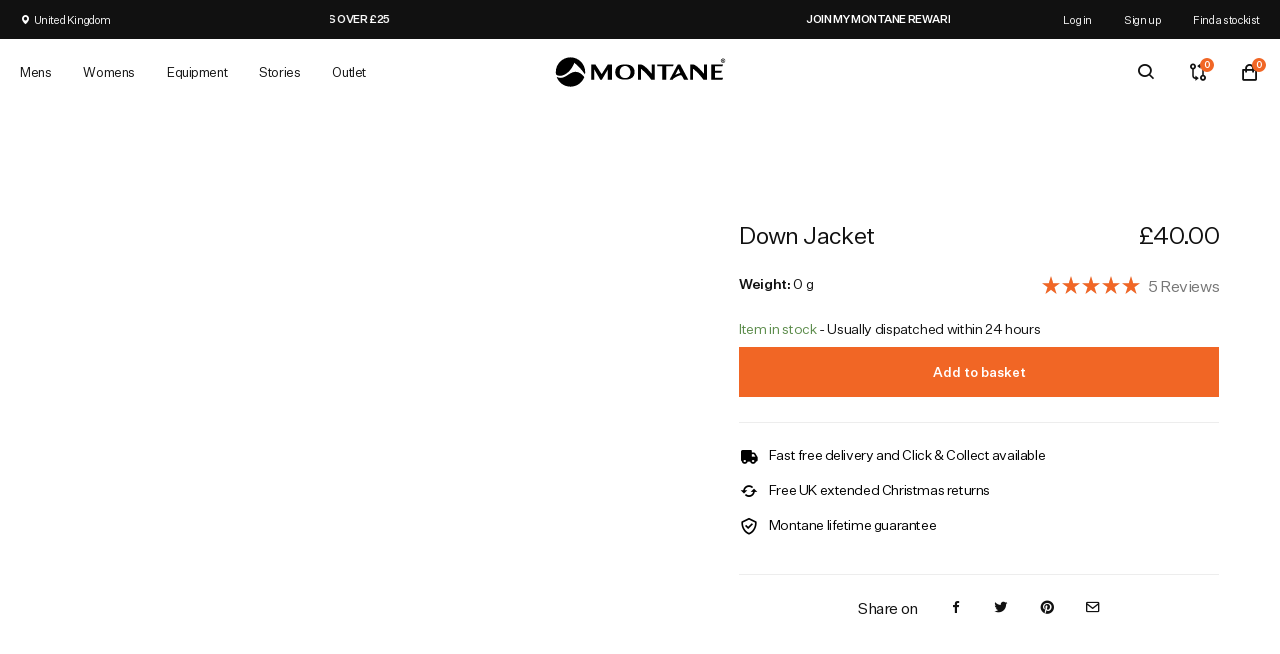

--- FILE ---
content_type: text/html; charset=utf-8
request_url: https://montane.com/products/down-jacket-large-tear
body_size: 78532
content:






  













































































<!doctype html>
<!-- [if lt IE 7]>
<html class="no-js lt-ie9 lt-ie8 lt-ie7" lang="en"> <![endif] -->
<!-- [if IE 7]>
<html class="no-js lt-ie9 lt-ie8" lang="en"> <![endif] -->
<!-- [if IE 8]>
<html class="no-js lt-ie9" lang="en"> <![endif] -->
<!-- [if IE 9 ]>
<html class="ie9 no-js"> <![endif] -->
<!-- [if (gt IE 9)|!(IE)]><! -->
<html
  lang="en"
  itemscope
  itemtype="http://schema.org/WebPage">
  <!-- <![endif] -->
  <head>
    <script id="pandectes-rules">   /* PANDECTES-GDPR: DO NOT MODIFY AUTO GENERATED CODE OF THIS SCRIPT */      window.PandectesSettings = {"store":{"id":51935019198,"plan":"premium","theme":"Juno/Production | 27/02/2025, 09:01","primaryLocale":"en","adminMode":false,"headless":false,"storefrontRootDomain":"","checkoutRootDomain":"","storefrontAccessToken":""},"tsPublished":1741393357,"declaration":{"showPurpose":false,"showProvider":false,"declIntroText":"","showDateGenerated":true},"language":{"unpublished":[],"languageMode":"Single","fallbackLanguage":"en","languageDetection":"browser","languagesSupported":[]},"texts":{"managed":{"headerText":{"en":"We respect your privacy"},"consentText":{"en":"This website uses cookies to ensure you get the best experience."},"linkText":{"en":"Learn more"},"imprintText":{"en":"Imprint"},"allowButtonText":{"en":"Accept"},"denyButtonText":{"en":"Decline"},"dismissButtonText":{"en":"Ok"},"leaveSiteButtonText":{"en":"Leave this site"},"preferencesButtonText":{"en":"Preferences"},"cookiePolicyText":{"en":"Cookie policy"},"preferencesPopupTitleText":{"en":"Manage consent preferences"},"preferencesPopupIntroText":{"en":"We use cookies to optimise website functionality, analyse the performance, and provide a personalised experience to you. Some cookies are essential to make the website operate and function correctly. Those cookies cannot be disabled. In this window you can manage your cookie preferences."},"preferencesPopupSaveButtonText":{"en":"Save preferences"},"preferencesPopupCloseButtonText":{"en":"Close"},"preferencesPopupAcceptAllButtonText":{"en":"Accept all"},"preferencesPopupRejectAllButtonText":{"en":"Reject all"},"cookiesDetailsText":{"en":"Cookies details"},"preferencesPopupAlwaysAllowedText":{"en":"Always allowed"},"accessSectionParagraphText":{"en":"You have the right to request access to your data at any time."},"accessSectionTitleText":{"en":"Data portability"},"accessSectionAccountInfoActionText":{"en":"Personal data"},"accessSectionDownloadReportActionText":{"en":"Request export"},"accessSectionGDPRRequestsActionText":{"en":"Data subject requests"},"accessSectionOrdersRecordsActionText":{"en":"Orders"},"rectificationSectionParagraphText":{"en":"You have the right to request your data to be updated whenever you think it is appropriate."},"rectificationSectionTitleText":{"en":"Data Rectification"},"rectificationCommentPlaceholder":{"en":"Describe what you want to be updated"},"rectificationCommentValidationError":{"en":"Comment is required"},"rectificationSectionEditAccountActionText":{"en":"Request an update"},"erasureSectionTitleText":{"en":"Right to be forgotten"},"erasureSectionParagraphText":{"en":"You have the right to ask all your data to be erased. After that, you will no longer be able to access your account."},"erasureSectionRequestDeletionActionText":{"en":"Request personal data deletion"},"consentDate":{"en":"Consent date"},"consentId":{"en":"Consent ID"},"consentSectionChangeConsentActionText":{"en":"Change consent preference"},"consentSectionConsentedText":{"en":"You consented to the cookies policy of this website on"},"consentSectionNoConsentText":{"en":"You have not consented to the cookies policy of this website."},"consentSectionTitleText":{"en":"Your cookie consent"},"consentStatus":{"en":"Consent preference"},"confirmationFailureMessage":{"en":"Your request was not verified. Please try again and if problem persists, contact store owner for assistance"},"confirmationFailureTitle":{"en":"A problem occurred"},"confirmationSuccessMessage":{"en":"We will soon get back to you as to your request."},"confirmationSuccessTitle":{"en":"Your request is verified"},"guestsSupportEmailFailureMessage":{"en":"Your request was not submitted. Please try again and if problem persists, contact store owner for assistance."},"guestsSupportEmailFailureTitle":{"en":"A problem occurred"},"guestsSupportEmailPlaceholder":{"en":"E-mail address"},"guestsSupportEmailSuccessMessage":{"en":"If you are registered as a customer of this store, you will soon receive an email with instructions on how to proceed."},"guestsSupportEmailSuccessTitle":{"en":"Thank you for your request"},"guestsSupportEmailValidationError":{"en":"Email is not valid"},"guestsSupportInfoText":{"en":"Please login with your customer account to further proceed."},"submitButton":{"en":"Submit"},"submittingButton":{"en":"Submitting..."},"cancelButton":{"en":"Cancel"},"declIntroText":{"en":"We use cookies to optimize website functionality, analyze the performance, and provide personalized experience to you. Some cookies are essential to make the website operate and function correctly. Those cookies cannot be disabled. In this window you can manage your preference of cookies."},"declName":{"en":"Name"},"declPurpose":{"en":"Purpose"},"declType":{"en":"Type"},"declRetention":{"en":"Retention"},"declProvider":{"en":"Provider"},"declFirstParty":{"en":"First-party"},"declThirdParty":{"en":"Third-party"},"declSeconds":{"en":"seconds"},"declMinutes":{"en":"minutes"},"declHours":{"en":"hours"},"declDays":{"en":"days"},"declMonths":{"en":"months"},"declYears":{"en":"years"},"declSession":{"en":"Session"},"declDomain":{"en":"Domain"},"declPath":{"en":"Path"}},"categories":{"strictlyNecessaryCookiesTitleText":{"en":"Strictly necessary cookies"},"strictlyNecessaryCookiesDescriptionText":{"en":"These cookies are essential in order to enable you to move around the website and use its features, such as accessing secure areas of the website. The website cannot function properly without these cookies."},"functionalityCookiesTitleText":{"en":"Functional cookies"},"functionalityCookiesDescriptionText":{"en":"These cookies enable the site to provide enhanced functionality and personalisation. They may be set by us or by third party providers whose services we have added to our pages. If you do not allow these cookies then some or all of these services may not function properly."},"performanceCookiesTitleText":{"en":"Performance cookies"},"performanceCookiesDescriptionText":{"en":"These cookies enable us to monitor and improve the performance of our website. For example, they allow us to count visits, identify traffic sources and see which parts of the site are most popular."},"targetingCookiesTitleText":{"en":"Targeting cookies"},"targetingCookiesDescriptionText":{"en":"These cookies may be set through our site by our advertising partners. They may be used by those companies to build a profile of your interests and show you relevant adverts on other sites.    They do not store directly personal information, but are based on uniquely identifying your browser and internet device. If you do not allow these cookies, you will experience less targeted advertising."},"unclassifiedCookiesTitleText":{"en":"Unclassified cookies"},"unclassifiedCookiesDescriptionText":{"en":"Unclassified cookies are cookies that we are in the process of classifying, together with the providers of individual cookies."}},"auto":{}},"library":{"previewMode":false,"fadeInTimeout":0,"defaultBlocked":7,"showLink":true,"showImprintLink":false,"showGoogleLink":false,"enabled":true,"cookie":{"expiryDays":365,"secure":true,"domain":""},"dismissOnScroll":false,"dismissOnWindowClick":false,"dismissOnTimeout":false,"palette":{"popup":{"background":"#FFFFFF","backgroundForCalculations":{"a":1,"b":255,"g":255,"r":255},"text":"#000000"},"button":{"background":"#F16625","backgroundForCalculations":{"a":1,"b":37,"g":102,"r":241},"text":"#FFFFFF","textForCalculation":{"a":1,"b":255,"g":255,"r":255},"border":"transparent"}},"content":{"href":"https://montane.com/policies/privacy-policy","imprintHref":"/","close":"&#10005;","target":"","logo":"<img class=\"cc-banner-logo\" style=\"max-height: 40px;\" src=\"https://cdn.shopify.com/s/files/1/0519/3501/9198/t/41/assets/pandectes-logo.png?v=1706792572\" alt=\"logo\" />"},"window":"<div role=\"dialog\" aria-live=\"polite\" aria-label=\"cookieconsent\" aria-describedby=\"cookieconsent:desc\" id=\"pandectes-banner\" class=\"cc-window-wrapper cc-popup-wrapper\"><div class=\"pd-cookie-banner-window cc-window {{classes}}\"><!--googleoff: all-->{{children}}<!--googleon: all--></div></div>","compliance":{"custom":"<div class=\"cc-compliance cc-highlight\">{{preferences}}{{allow}}</div>"},"type":"custom","layouts":{"basic":"{{logo}}{{messagelink}}{{compliance}}"},"position":"popup","theme":"edgeless","revokable":false,"animateRevokable":false,"revokableReset":false,"revokableLogoUrl":"https://cdn.shopify.com/s/files/1/0519/3501/9198/t/41/assets/pandectes-reopen-logo.png?v=1705397924","revokablePlacement":"bottom-left","revokableMarginHorizontal":15,"revokableMarginVertical":15,"static":false,"autoAttach":true,"hasTransition":true,"blacklistPage":[""],"elements":{"close":"<button aria-label=\"dismiss cookie message\" type=\"button\" tabindex=\"0\" class=\"cc-close\">{{close}}</button>","dismiss":"<button aria-label=\"dismiss cookie message\" type=\"button\" tabindex=\"0\" class=\"cc-btn cc-btn-decision cc-dismiss\">{{dismiss}}</button>","allow":"<button aria-label=\"allow cookies\" type=\"button\" tabindex=\"0\" class=\"cc-btn cc-btn-decision cc-allow\">{{allow}}</button>","deny":"<button aria-label=\"deny cookies\" type=\"button\" tabindex=\"0\" class=\"cc-btn cc-btn-decision cc-deny\">{{deny}}</button>","preferences":"<button aria-label=\"settings cookies\" tabindex=\"0\" type=\"button\" class=\"cc-btn cc-settings\" onclick=\"Pandectes.fn.openPreferences()\">{{preferences}}</button>"}},"geolocation":{"brOnly":false,"caOnly":false,"chOnly":false,"euOnly":false,"jpOnly":false,"thOnly":false,"canadaOnly":false,"globalVisibility":true},"dsr":{"guestsSupport":false,"accessSectionDownloadReportAuto":false},"banner":{"resetTs":1705397923,"extraCss":"        .cc-banner-logo {max-width: 24em!important;}    @media(min-width: 768px) {.cc-window.cc-floating{max-width: 24em!important;width: 24em!important;}}    .cc-message, .pd-cookie-banner-window .cc-header, .cc-logo {text-align: left}    .cc-window-wrapper{z-index: 2147483647;-webkit-transition: opacity 1s ease;  transition: opacity 1s ease;}    .cc-window{z-index: 2147483647;font-family: inherit;}    .pd-cookie-banner-window .cc-header{font-family: inherit;}    .pd-cp-ui{font-family: inherit; background-color: #FFFFFF;color:#000000;}    button.pd-cp-btn, a.pd-cp-btn{background-color:#F16625;color:#FFFFFF!important;}    input + .pd-cp-preferences-slider{background-color: rgba(0, 0, 0, 0.3)}    .pd-cp-scrolling-section::-webkit-scrollbar{background-color: rgba(0, 0, 0, 0.3)}    input:checked + .pd-cp-preferences-slider{background-color: rgba(0, 0, 0, 1)}    .pd-cp-scrolling-section::-webkit-scrollbar-thumb {background-color: rgba(0, 0, 0, 1)}    .pd-cp-ui-close{color:#000000;}    .pd-cp-preferences-slider:before{background-color: #FFFFFF}    .pd-cp-title:before {border-color: #000000!important}    .pd-cp-preferences-slider{background-color:#000000}    .pd-cp-toggle{color:#000000!important}    @media(max-width:699px) {.pd-cp-ui-close-top svg {fill: #000000}}    .pd-cp-toggle:hover,.pd-cp-toggle:visited,.pd-cp-toggle:active{color:#000000!important}    .pd-cookie-banner-window {box-shadow: 0 0 18px rgb(0 0 0 / 20%);}  .cc-logo img {width:40px;}","customJavascript":{},"showPoweredBy":false,"logoHeight":40,"hybridStrict":false,"cookiesBlockedByDefault":"7","isActive":true,"implicitSavePreferences":true,"cookieIcon":false,"blockBots":false,"showCookiesDetails":true,"hasTransition":true,"blockingPage":false,"showOnlyLandingPage":false,"leaveSiteUrl":"https://www.google.com","linkRespectStoreLang":false},"cookies":{"0":[{"name":"secure_customer_sig","type":"http","domain":"montane.com","path":"/","provider":"Shopify","firstParty":true,"retention":"1 year(s)","expires":1,"unit":"declYears","purpose":{"en":"Used in connection with customer login."}},{"name":"localization","type":"http","domain":"montane.com","path":"/","provider":"Shopify","firstParty":true,"retention":"1 year(s)","expires":1,"unit":"declYears","purpose":{"en":"Shopify store localization"}},{"name":"cart_currency","type":"http","domain":"montane.com","path":"/","provider":"Shopify","firstParty":true,"retention":"2 ","expires":2,"unit":"declSession","purpose":{"en":"The cookie is necessary for the secure checkout and payment function on the website. This function is provided by shopify.com."}},{"name":"_tracking_consent","type":"http","domain":".montane.com","path":"/","provider":"Shopify","firstParty":true,"retention":"1 year(s)","expires":1,"unit":"declYears","purpose":{"en":"Tracking preferences."}},{"name":"_cmp_a","type":"http","domain":".montane.com","path":"/","provider":"Shopify","firstParty":true,"retention":"1 day(s)","expires":1,"unit":"declDays","purpose":{"en":"Used for managing customer privacy settings."}},{"name":"keep_alive","type":"http","domain":"montane.com","path":"/","provider":"Shopify","firstParty":true,"retention":"30 minute(s)","expires":30,"unit":"declMinutes","purpose":{"en":"Used in connection with buyer localization."}},{"name":"_secure_session_id","type":"http","domain":"montane.com","path":"/","provider":"Shopify","firstParty":true,"retention":"1 month(s)","expires":1,"unit":"declMonths","purpose":{"en":"Used in connection with navigation through a storefront."}}],"1":[{"name":"_pinterest_ct_ua","type":"http","domain":".ct.pinterest.com","path":"/","provider":"Pinterest","firstParty":false,"retention":"1 year(s)","expires":1,"unit":"declYears","purpose":{"en":"Used to group actions across pages."}},{"name":"_hjSessionUser_2495530","type":"http","domain":".montane.com","path":"/","provider":"Hotjar","firstParty":true,"retention":"1 year(s)","expires":1,"unit":"declYears","purpose":{"en":""}},{"name":"_hjSession_2495530","type":"http","domain":".montane.com","path":"/","provider":"Hotjar","firstParty":true,"retention":"30 minute(s)","expires":30,"unit":"declMinutes","purpose":{"en":""}}],"2":[{"name":"_orig_referrer","type":"http","domain":".montane.com","path":"/","provider":"Shopify","firstParty":true,"retention":"2 ","expires":2,"unit":"declSession","purpose":{"en":"Tracks landing pages."}},{"name":"_landing_page","type":"http","domain":".montane.com","path":"/","provider":"Shopify","firstParty":true,"retention":"2 ","expires":2,"unit":"declSession","purpose":{"en":"Tracks landing pages."}},{"name":"_shopify_y","type":"http","domain":".montane.com","path":"/","provider":"Shopify","firstParty":true,"retention":"1 year(s)","expires":1,"unit":"declYears","purpose":{"en":"Shopify analytics."}},{"name":"__cf_bm","type":"http","domain":".boldapps.net","path":"/","provider":"CloudFlare","firstParty":false,"retention":"30 minute(s)","expires":30,"unit":"declMinutes","purpose":{"en":"Used to manage incoming traffic that matches criteria associated with bots."}},{"name":"_gid","type":"http","domain":".montane.com","path":"/","provider":"Google","firstParty":true,"retention":"1 day(s)","expires":1,"unit":"declDays","purpose":{"en":"Cookie is placed by Google Analytics to count and track pageviews."}},{"name":"_gat","type":"http","domain":".montane.com","path":"/","provider":"Google","firstParty":true,"retention":"1 minute(s)","expires":1,"unit":"declMinutes","purpose":{"en":"Cookie is placed by Google Analytics to filter requests from bots."}},{"name":"_ga","type":"http","domain":".montane.com","path":"/","provider":"Google","firstParty":true,"retention":"1 year(s)","expires":1,"unit":"declYears","purpose":{"en":"Cookie is set by Google Analytics with unknown functionality"}},{"name":"_shopify_s","type":"http","domain":".montane.com","path":"/","provider":"Shopify","firstParty":true,"retention":"30 minute(s)","expires":30,"unit":"declMinutes","purpose":{"en":"Shopify analytics."}},{"name":"__cf_bm","type":"http","domain":".r1-t.trackedlink.net","path":"/","provider":"CloudFlare","firstParty":false,"retention":"30 minute(s)","expires":30,"unit":"declMinutes","purpose":{"en":"Used to manage incoming traffic that matches criteria associated with bots."}},{"name":"_shopify_sa_t","type":"http","domain":"montane.com","path":"/","provider":"Shopify","firstParty":true,"retention":"30 minute(s)","expires":30,"unit":"declMinutes","purpose":{"en":"Shopify analytics relating to marketing & referrals."}},{"name":"_shopify_sa_p","type":"http","domain":"montane.com","path":"/","provider":"Shopify","firstParty":true,"retention":"30 minute(s)","expires":30,"unit":"declMinutes","purpose":{"en":"Shopify analytics relating to marketing & referrals."}},{"name":"__cf_bm","type":"http","domain":".r1.dotdigital-pages.com","path":"/","provider":"CloudFlare","firstParty":false,"retention":"30 minute(s)","expires":30,"unit":"declMinutes","purpose":{"en":"Used to manage incoming traffic that matches criteria associated with bots."}},{"name":"_shopify_s","type":"http","domain":"com","path":"/","provider":"Shopify","firstParty":false,"retention":"Session","expires":1,"unit":"declSeconds","purpose":{"en":"Shopify analytics."}},{"name":"_ga_5LXTMLPPRY","type":"http","domain":".montane.com","path":"/","provider":"Google","firstParty":true,"retention":"1 year(s)","expires":1,"unit":"declYears","purpose":{"en":""}}],"4":[{"name":"_fbp","type":"http","domain":".montane.com","path":"/","provider":"Facebook","firstParty":true,"retention":"3 month(s)","expires":3,"unit":"declMonths","purpose":{"en":"Cookie is placed by Facebook to track visits across websites."}},{"name":"_pin_unauth","type":"http","domain":".montane.com","path":"/","provider":"Pinterest","firstParty":true,"retention":"1 year(s)","expires":1,"unit":"declYears","purpose":{"en":"Used to group actions for users who cannot be identified by Pinterest."}},{"name":"wpm-domain-test","type":"http","domain":"com","path":"/","provider":"Shopify","firstParty":false,"retention":"Session","expires":1,"unit":"declSeconds","purpose":{"en":"Used to test the storage of parameters about products added to the cart or payment currency"}},{"name":"wpm-domain-test","type":"http","domain":"montane.com","path":"/","provider":"Shopify","firstParty":true,"retention":"Session","expires":1,"unit":"declSeconds","purpose":{"en":"Used to test the storage of parameters about products added to the cart or payment currency"}}],"8":[{"name":"_por_id","type":"http","domain":".montane.com","path":"/","provider":"Unknown","firstParty":true,"retention":"1 year(s)","expires":1,"unit":"declYears","purpose":{"en":""}},{"name":"recordID","type":"http","domain":"montane.com","path":"/","provider":"Unknown","firstParty":true,"retention":"1 year(s)","expires":1,"unit":"declYears","purpose":{"en":""}},{"name":"dmSessionID","type":"http","domain":"montane.com","path":"/","provider":"Unknown","firstParty":true,"retention":"20 minute(s)","expires":20,"unit":"declMinutes","purpose":{"en":""}},{"name":"geoIPCookie","type":"http","domain":"montane.com","path":"/","provider":"Unknown","firstParty":true,"retention":"1 month(s)","expires":1,"unit":"declMonths","purpose":{"en":""}},{"name":"_hjIncludedInSessionSample_2495530","type":"http","domain":".montane.com","path":"/","provider":"Unknown","firstParty":true,"retention":"30 minute(s)","expires":30,"unit":"declMinutes","purpose":{"en":""}},{"name":"ar_debug","type":"http","domain":".pinterest.com","path":"/","provider":"Unknown","firstParty":false,"retention":"1 year(s)","expires":1,"unit":"declYears","purpose":{"en":""}},{"name":"docapp-coupon","type":"http","domain":"montane.com","path":"/","provider":"Unknown","firstParty":true,"retention":"1 day(s)","expires":1,"unit":"declDays","purpose":{"en":""}},{"name":"cf_clearance","type":"http","domain":".r1.dotdigital-pages.com","path":"/","provider":"Unknown","firstParty":false,"retention":"1 year(s)","expires":1,"unit":"declYears","purpose":{"en":""}},{"name":"respondentid6O1B-6O2count","type":"http","domain":"montane.com","path":"/","provider":"Unknown","firstParty":true,"retention":"Session","expires":1,"unit":"declSeconds","purpose":{"en":""}}]},"blocker":{"isActive":true,"googleConsentMode":{"id":"","analyticsId":"","adwordsId":"","isActive":true,"adStorageCategory":4,"analyticsStorageCategory":2,"personalizationStorageCategory":1,"functionalityStorageCategory":1,"customEvent":true,"securityStorageCategory":0,"redactData":true,"urlPassthrough":false,"dataLayerProperty":"dataLayer","waitForUpdate":0,"useNativeChannel":true},"facebookPixel":{"id":"","isActive":false,"ldu":false},"microsoft":{},"rakuten":{"isActive":false,"cmp":false,"ccpa":false},"klaviyoIsActive":false,"gpcIsActive":false,"defaultBlocked":7,"patterns":{"whiteList":[],"blackList":{"1":["static.hotjar.com/c/hotjar","static.trackedweb.net","r1.dotdigital-pages.com","porjs.com","d9fvwtvqz2fm1.cloudfront.net"],"2":[],"4":[],"8":[]},"iframesWhiteList":[],"iframesBlackList":{"1":[],"2":[],"4":[],"8":[]},"beaconsWhiteList":[],"beaconsBlackList":{"1":[],"2":[],"4":[],"8":[]}}}}      !function(){"use strict";window.PandectesRules=window.PandectesRules||{},window.PandectesRules.manualBlacklist={1:[],2:[],4:[]},window.PandectesRules.blacklistedIFrames={1:[],2:[],4:[]},window.PandectesRules.blacklistedCss={1:[],2:[],4:[]},window.PandectesRules.blacklistedBeacons={1:[],2:[],4:[]};var e="javascript/blocked";function t(e){return new RegExp(e.replace(/[/\\.+?$()]/g,"\\$&").replace("*","(.*)"))}var n=function(e){var t=arguments.length>1&&void 0!==arguments[1]?arguments[1]:"log";new URLSearchParams(window.location.search).get("log")&&console[t]("PandectesRules: ".concat(e))};function a(e){var t=document.createElement("script");t.async=!0,t.src=e,document.head.appendChild(t)}function r(e,t){var n=Object.keys(e);if(Object.getOwnPropertySymbols){var a=Object.getOwnPropertySymbols(e);t&&(a=a.filter((function(t){return Object.getOwnPropertyDescriptor(e,t).enumerable}))),n.push.apply(n,a)}return n}function o(e){for(var t=1;t<arguments.length;t++){var n=null!=arguments[t]?arguments[t]:{};t%2?r(Object(n),!0).forEach((function(t){s(e,t,n[t])})):Object.getOwnPropertyDescriptors?Object.defineProperties(e,Object.getOwnPropertyDescriptors(n)):r(Object(n)).forEach((function(t){Object.defineProperty(e,t,Object.getOwnPropertyDescriptor(n,t))}))}return e}function i(e){var t=function(e,t){if("object"!=typeof e||!e)return e;var n=e[Symbol.toPrimitive];if(void 0!==n){var a=n.call(e,t||"default");if("object"!=typeof a)return a;throw new TypeError("@@toPrimitive must return a primitive value.")}return("string"===t?String:Number)(e)}(e,"string");return"symbol"==typeof t?t:t+""}function s(e,t,n){return(t=i(t))in e?Object.defineProperty(e,t,{value:n,enumerable:!0,configurable:!0,writable:!0}):e[t]=n,e}function c(e,t){return function(e){if(Array.isArray(e))return e}(e)||function(e,t){var n=null==e?null:"undefined"!=typeof Symbol&&e[Symbol.iterator]||e["@@iterator"];if(null!=n){var a,r,o,i,s=[],c=!0,l=!1;try{if(o=(n=n.call(e)).next,0===t){if(Object(n)!==n)return;c=!1}else for(;!(c=(a=o.call(n)).done)&&(s.push(a.value),s.length!==t);c=!0);}catch(e){l=!0,r=e}finally{try{if(!c&&null!=n.return&&(i=n.return(),Object(i)!==i))return}finally{if(l)throw r}}return s}}(e,t)||d(e,t)||function(){throw new TypeError("Invalid attempt to destructure non-iterable instance.\nIn order to be iterable, non-array objects must have a [Symbol.iterator]() method.")}()}function l(e){return function(e){if(Array.isArray(e))return u(e)}(e)||function(e){if("undefined"!=typeof Symbol&&null!=e[Symbol.iterator]||null!=e["@@iterator"])return Array.from(e)}(e)||d(e)||function(){throw new TypeError("Invalid attempt to spread non-iterable instance.\nIn order to be iterable, non-array objects must have a [Symbol.iterator]() method.")}()}function d(e,t){if(e){if("string"==typeof e)return u(e,t);var n=Object.prototype.toString.call(e).slice(8,-1);return"Object"===n&&e.constructor&&(n=e.constructor.name),"Map"===n||"Set"===n?Array.from(e):"Arguments"===n||/^(?:Ui|I)nt(?:8|16|32)(?:Clamped)?Array$/.test(n)?u(e,t):void 0}}function u(e,t){(null==t||t>e.length)&&(t=e.length);for(var n=0,a=new Array(t);n<t;n++)a[n]=e[n];return a}var f=window.PandectesRulesSettings||window.PandectesSettings,g=!(void 0===window.dataLayer||!Array.isArray(window.dataLayer)||!window.dataLayer.some((function(e){return"pandectes_full_scan"===e.event}))),p=function(){var e,t=arguments.length>0&&void 0!==arguments[0]?arguments[0]:"_pandectes_gdpr",n=("; "+document.cookie).split("; "+t+"=");if(n.length<2)e={};else{var a=n.pop().split(";");e=window.atob(a.shift())}var r=function(e){try{return JSON.parse(e)}catch(e){return!1}}(e);return!1!==r?r:e}(),h=f.banner.isActive,y=f.blocker,w=y.defaultBlocked,v=y.patterns,m=p&&null!==p.preferences&&void 0!==p.preferences?p.preferences:null,b=g?0:h?null===m?w:m:0,k={1:!(1&b),2:!(2&b),4:!(4&b)},_=v.blackList,S=v.whiteList,L=v.iframesBlackList,C=v.iframesWhiteList,A=v.beaconsBlackList,P=v.beaconsWhiteList,O={blackList:[],whiteList:[],iframesBlackList:{1:[],2:[],4:[],8:[]},iframesWhiteList:[],beaconsBlackList:{1:[],2:[],4:[],8:[]},beaconsWhiteList:[]};[1,2,4].map((function(e){var n;k[e]||((n=O.blackList).push.apply(n,l(_[e].length?_[e].map(t):[])),O.iframesBlackList[e]=L[e].length?L[e].map(t):[],O.beaconsBlackList[e]=A[e].length?A[e].map(t):[])})),O.whiteList=S.length?S.map(t):[],O.iframesWhiteList=C.length?C.map(t):[],O.beaconsWhiteList=P.length?P.map(t):[];var E={scripts:[],iframes:{1:[],2:[],4:[]},beacons:{1:[],2:[],4:[]},css:{1:[],2:[],4:[]}},I=function(t,n){return t&&(!n||n!==e)&&(!O.blackList||O.blackList.some((function(e){return e.test(t)})))&&(!O.whiteList||O.whiteList.every((function(e){return!e.test(t)})))},B=function(e,t){var n=O.iframesBlackList[t],a=O.iframesWhiteList;return e&&(!n||n.some((function(t){return t.test(e)})))&&(!a||a.every((function(t){return!t.test(e)})))},j=function(e,t){var n=O.beaconsBlackList[t],a=O.beaconsWhiteList;return e&&(!n||n.some((function(t){return t.test(e)})))&&(!a||a.every((function(t){return!t.test(e)})))},T=new MutationObserver((function(e){for(var t=0;t<e.length;t++)for(var n=e[t].addedNodes,a=0;a<n.length;a++){var r=n[a],o=r.dataset&&r.dataset.cookiecategory;if(1===r.nodeType&&"LINK"===r.tagName){var i=r.dataset&&r.dataset.href;if(i&&o)switch(o){case"functionality":case"C0001":E.css[1].push(i);break;case"performance":case"C0002":E.css[2].push(i);break;case"targeting":case"C0003":E.css[4].push(i)}}}})),R=new MutationObserver((function(t){for(var a=0;a<t.length;a++)for(var r=t[a].addedNodes,o=function(){var t=r[i],a=t.src||t.dataset&&t.dataset.src,o=t.dataset&&t.dataset.cookiecategory;if(1===t.nodeType&&"IFRAME"===t.tagName){if(a){var s=!1;B(a,1)||"functionality"===o||"C0001"===o?(s=!0,E.iframes[1].push(a)):B(a,2)||"performance"===o||"C0002"===o?(s=!0,E.iframes[2].push(a)):(B(a,4)||"targeting"===o||"C0003"===o)&&(s=!0,E.iframes[4].push(a)),s&&(t.removeAttribute("src"),t.setAttribute("data-src",a))}}else if(1===t.nodeType&&"IMG"===t.tagName){if(a){var c=!1;j(a,1)?(c=!0,E.beacons[1].push(a)):j(a,2)?(c=!0,E.beacons[2].push(a)):j(a,4)&&(c=!0,E.beacons[4].push(a)),c&&(t.removeAttribute("src"),t.setAttribute("data-src",a))}}else if(1===t.nodeType&&"SCRIPT"===t.tagName){var l=t.type,d=!1;if(I(a,l)?(n("rule blocked: ".concat(a)),d=!0):a&&o?n("manually blocked @ ".concat(o,": ").concat(a)):o&&n("manually blocked @ ".concat(o,": inline code")),d){E.scripts.push([t,l]),t.type=e;t.addEventListener("beforescriptexecute",(function n(a){t.getAttribute("type")===e&&a.preventDefault(),t.removeEventListener("beforescriptexecute",n)})),t.parentElement&&t.parentElement.removeChild(t)}}},i=0;i<r.length;i++)o()})),D=document.createElement,N={src:Object.getOwnPropertyDescriptor(HTMLScriptElement.prototype,"src"),type:Object.getOwnPropertyDescriptor(HTMLScriptElement.prototype,"type")};window.PandectesRules.unblockCss=function(e){var t=E.css[e]||[];t.length&&n("Unblocking CSS for ".concat(e)),t.forEach((function(e){var t=document.querySelector('link[data-href^="'.concat(e,'"]'));t.removeAttribute("data-href"),t.href=e})),E.css[e]=[]},window.PandectesRules.unblockIFrames=function(e){var t=E.iframes[e]||[];t.length&&n("Unblocking IFrames for ".concat(e)),O.iframesBlackList[e]=[],t.forEach((function(e){var t=document.querySelector('iframe[data-src^="'.concat(e,'"]'));t.removeAttribute("data-src"),t.src=e})),E.iframes[e]=[]},window.PandectesRules.unblockBeacons=function(e){var t=E.beacons[e]||[];t.length&&n("Unblocking Beacons for ".concat(e)),O.beaconsBlackList[e]=[],t.forEach((function(e){var t=document.querySelector('img[data-src^="'.concat(e,'"]'));t.removeAttribute("data-src"),t.src=e})),E.beacons[e]=[]},window.PandectesRules.unblockInlineScripts=function(e){var t=1===e?"functionality":2===e?"performance":"targeting",a=document.querySelectorAll('script[type="javascript/blocked"][data-cookiecategory="'.concat(t,'"]'));n("unblockInlineScripts: ".concat(a.length," in ").concat(t)),a.forEach((function(e){var t=document.createElement("script");t.type="text/javascript",e.hasAttribute("src")?t.src=e.getAttribute("src"):t.textContent=e.textContent,document.head.appendChild(t),e.parentNode.removeChild(e)}))},window.PandectesRules.unblockInlineCss=function(e){var t=1===e?"functionality":2===e?"performance":"targeting",a=document.querySelectorAll('link[data-cookiecategory="'.concat(t,'"]'));n("unblockInlineCss: ".concat(a.length," in ").concat(t)),a.forEach((function(e){e.href=e.getAttribute("data-href")}))},window.PandectesRules.unblock=function(e){e.length<1?(O.blackList=[],O.whiteList=[],O.iframesBlackList=[],O.iframesWhiteList=[]):(O.blackList&&(O.blackList=O.blackList.filter((function(t){return e.every((function(e){return"string"==typeof e?!t.test(e):e instanceof RegExp?t.toString()!==e.toString():void 0}))}))),O.whiteList&&(O.whiteList=[].concat(l(O.whiteList),l(e.map((function(e){if("string"==typeof e){var n=".*"+t(e)+".*";if(O.whiteList.every((function(e){return e.toString()!==n.toString()})))return new RegExp(n)}else if(e instanceof RegExp&&O.whiteList.every((function(t){return t.toString()!==e.toString()})))return e;return null})).filter(Boolean)))));var a=0;l(E.scripts).forEach((function(e,t){var n=c(e,2),r=n[0],o=n[1];if(function(e){var t=e.getAttribute("src");return O.blackList&&O.blackList.every((function(e){return!e.test(t)}))||O.whiteList&&O.whiteList.some((function(e){return e.test(t)}))}(r)){for(var i=document.createElement("script"),s=0;s<r.attributes.length;s++){var l=r.attributes[s];"src"!==l.name&&"type"!==l.name&&i.setAttribute(l.name,r.attributes[s].value)}i.setAttribute("src",r.src),i.setAttribute("type",o||"application/javascript"),document.head.appendChild(i),E.scripts.splice(t-a,1),a++}})),0==O.blackList.length&&0===O.iframesBlackList[1].length&&0===O.iframesBlackList[2].length&&0===O.iframesBlackList[4].length&&0===O.beaconsBlackList[1].length&&0===O.beaconsBlackList[2].length&&0===O.beaconsBlackList[4].length&&(n("Disconnecting observers"),R.disconnect(),T.disconnect())};var U=f.store,x=U.adminMode,z=U.headless,M=U.storefrontRootDomain,q=U.checkoutRootDomain,F=U.storefrontAccessToken,W=f.banner.isActive,H=f.blocker.defaultBlocked;W&&function(e){if(window.Shopify&&window.Shopify.customerPrivacy)e();else{var t=null;window.Shopify&&window.Shopify.loadFeatures&&window.Shopify.trackingConsent?e():t=setInterval((function(){window.Shopify&&window.Shopify.loadFeatures&&(clearInterval(t),window.Shopify.loadFeatures([{name:"consent-tracking-api",version:"0.1"}],(function(t){t?n("Shopify.customerPrivacy API - failed to load"):(n("shouldShowBanner() -> ".concat(window.Shopify.trackingConsent.shouldShowBanner()," | saleOfDataRegion() -> ").concat(window.Shopify.trackingConsent.saleOfDataRegion())),e())})))}),10)}}((function(){!function(){var e=window.Shopify.trackingConsent;if(!1!==e.shouldShowBanner()||null!==m||7!==H)try{var t=x&&!(window.Shopify&&window.Shopify.AdminBarInjector),a={preferences:!(1&b)||g||t,analytics:!(2&b)||g||t,marketing:!(4&b)||g||t};z&&(a.headlessStorefront=!0,a.storefrontRootDomain=null!=M&&M.length?M:window.location.hostname,a.checkoutRootDomain=null!=q&&q.length?q:"checkout.".concat(window.location.hostname),a.storefrontAccessToken=null!=F&&F.length?F:""),e.firstPartyMarketingAllowed()===a.marketing&&e.analyticsProcessingAllowed()===a.analytics&&e.preferencesProcessingAllowed()===a.preferences||e.setTrackingConsent(a,(function(e){e&&e.error?n("Shopify.customerPrivacy API - failed to setTrackingConsent"):n("setTrackingConsent(".concat(JSON.stringify(a),")"))}))}catch(e){n("Shopify.customerPrivacy API - exception")}}(),function(){if(z){var e=window.Shopify.trackingConsent,t=e.currentVisitorConsent();if(navigator.globalPrivacyControl&&""===t.sale_of_data){var a={sale_of_data:!1,headlessStorefront:!0};a.storefrontRootDomain=null!=M&&M.length?M:window.location.hostname,a.checkoutRootDomain=null!=q&&q.length?q:"checkout.".concat(window.location.hostname),a.storefrontAccessToken=null!=F&&F.length?F:"",e.setTrackingConsent(a,(function(e){e&&e.error?n("Shopify.customerPrivacy API - failed to setTrackingConsent({".concat(JSON.stringify(a),")")):n("setTrackingConsent(".concat(JSON.stringify(a),")"))}))}}}()}));var G=["AT","BE","BG","HR","CY","CZ","DK","EE","FI","FR","DE","GR","HU","IE","IT","LV","LT","LU","MT","NL","PL","PT","RO","SK","SI","ES","SE","GB","LI","NO","IS"],J=f.banner,V=J.isActive,K=J.hybridStrict,$=f.geolocation,Y=$.caOnly,Z=void 0!==Y&&Y,Q=$.euOnly,X=void 0!==Q&&Q,ee=$.brOnly,te=void 0!==ee&&ee,ne=$.jpOnly,ae=void 0!==ne&&ne,re=$.thOnly,oe=void 0!==re&&re,ie=$.chOnly,se=void 0!==ie&&ie,ce=$.zaOnly,le=void 0!==ce&&ce,de=$.canadaOnly,ue=void 0!==de&&de,fe=$.globalVisibility,ge=void 0===fe||fe,pe=f.blocker,he=pe.defaultBlocked,ye=void 0===he?7:he,we=pe.googleConsentMode,ve=we.isActive,me=we.customEvent,be=we.id,ke=void 0===be?"":be,_e=we.analyticsId,Se=void 0===_e?"":_e,Le=we.adwordsId,Ce=void 0===Le?"":Le,Ae=we.redactData,Pe=we.urlPassthrough,Oe=we.adStorageCategory,Ee=we.analyticsStorageCategory,Ie=we.functionalityStorageCategory,Be=we.personalizationStorageCategory,je=we.securityStorageCategory,Te=we.dataLayerProperty,Re=void 0===Te?"dataLayer":Te,De=we.waitForUpdate,Ne=void 0===De?0:De,Ue=we.useNativeChannel,xe=void 0!==Ue&&Ue;function ze(){window[Re].push(arguments)}window[Re]=window[Re]||[];var Me,qe,Fe={hasInitialized:!1,useNativeChannel:!1,ads_data_redaction:!1,url_passthrough:!1,data_layer_property:"dataLayer",storage:{ad_storage:"granted",ad_user_data:"granted",ad_personalization:"granted",analytics_storage:"granted",functionality_storage:"granted",personalization_storage:"granted",security_storage:"granted"}};if(V&&ve){var We=ye&Oe?"denied":"granted",He=ye&Ee?"denied":"granted",Ge=ye&Ie?"denied":"granted",Je=ye&Be?"denied":"granted",Ve=ye&je?"denied":"granted";Fe.hasInitialized=!0,Fe.useNativeChannel=xe,Fe.url_passthrough=Pe,Fe.ads_data_redaction="denied"===We&&Ae,Fe.storage.ad_storage=We,Fe.storage.ad_user_data=We,Fe.storage.ad_personalization=We,Fe.storage.analytics_storage=He,Fe.storage.functionality_storage=Ge,Fe.storage.personalization_storage=Je,Fe.storage.security_storage=Ve,Fe.data_layer_property=Re||"dataLayer",Fe.ads_data_redaction&&ze("set","ads_data_redaction",Fe.ads_data_redaction),Fe.url_passthrough&&ze("set","url_passthrough",Fe.url_passthrough),function(){!1===xe?console.log("Pandectes: Google Consent Mode (av2)"):console.log("Pandectes: Google Consent Mode (av2nc)");var e=b!==ye?{wait_for_update:Ne||500}:Ne?{wait_for_update:Ne}:{};ge&&!K?ze("consent","default",o(o({},Fe.storage),e)):(ze("consent","default",o(o(o({},Fe.storage),e),{},{region:[].concat(l(X||K?G:[]),l(Z&&!K?["US-CA","US-VA","US-CT","US-UT","US-CO"]:[]),l(te&&!K?["BR"]:[]),l(ae&&!K?["JP"]:[]),l(ue&&!K?["CA"]:[]),l(oe&&!K?["TH"]:[]),l(se&&!K?["CH"]:[]),l(le&&!K?["ZA"]:[]))})),ze("consent","default",{ad_storage:"granted",ad_user_data:"granted",ad_personalization:"granted",analytics_storage:"granted",functionality_storage:"granted",personalization_storage:"granted",security_storage:"granted"}));if(null!==m){var t=b&Oe?"denied":"granted",n=b&Ee?"denied":"granted",r=b&Ie?"denied":"granted",i=b&Be?"denied":"granted",s=b&je?"denied":"granted";Fe.storage.ad_storage=t,Fe.storage.ad_user_data=t,Fe.storage.ad_personalization=t,Fe.storage.analytics_storage=n,Fe.storage.functionality_storage=r,Fe.storage.personalization_storage=i,Fe.storage.security_storage=s,ze("consent","update",Fe.storage)}(ke.length||Se.length||Ce.length)&&(window[Fe.data_layer_property].push({"pandectes.start":(new Date).getTime(),event:"pandectes-rules.min.js"}),(Se.length||Ce.length)&&ze("js",new Date));var c="https://www.googletagmanager.com";if(ke.length){var d=ke.split(",");window[Fe.data_layer_property].push({"gtm.start":(new Date).getTime(),event:"gtm.js"});for(var u=0;u<d.length;u++){var f="dataLayer"!==Fe.data_layer_property?"&l=".concat(Fe.data_layer_property):"";a("".concat(c,"/gtm.js?id=").concat(d[u].trim()).concat(f))}}if(Se.length)for(var g=Se.split(","),p=0;p<g.length;p++){var h=g[p].trim();h.length&&(a("".concat(c,"/gtag/js?id=").concat(h)),ze("config",h,{send_page_view:!1}))}if(Ce.length)for(var y=Ce.split(","),w=0;w<y.length;w++){var v=y[w].trim();v.length&&(a("".concat(c,"/gtag/js?id=").concat(v)),ze("config",v,{allow_enhanced_conversions:!0}))}}()}V&&me&&(qe={event:"Pandectes_Consent_Update",pandectes_status:7===(Me=b)?"deny":0===Me?"allow":"mixed",pandectes_categories:{C0000:"allow",C0001:k[1]?"allow":"deny",C0002:k[2]?"allow":"deny",C0003:k[4]?"allow":"deny"}},window[Re].push(qe),null!==m&&function(e){if(window.Shopify&&window.Shopify.analytics)e();else{var t=null;window.Shopify&&window.Shopify.analytics?e():t=setInterval((function(){window.Shopify&&window.Shopify.analytics&&(clearInterval(t),e())}),10)}}((function(){window.Shopify.analytics.publish("Pandectes_Consent_Update",qe)})));var Ke=f.blocker,$e=Ke.klaviyoIsActive,Ye=Ke.googleConsentMode.adStorageCategory;$e&&window.addEventListener("PandectesEvent_OnConsent",(function(e){var t=e.detail.preferences;if(null!=t){var n=t&Ye?"denied":"granted";void 0!==window.klaviyo&&window.klaviyo.isIdentified()&&window.klaviyo.push(["identify",{ad_personalization:n,ad_user_data:n}])}})),f.banner.revokableTrigger&&(window.onload=function(){document.querySelectorAll('[href*="#reopenBanner"]').forEach((function(e){e.onclick=function(e){e.preventDefault(),console.log("will reopen"),window.Pandectes.fn.revokeConsent()}}))});var Ze=f.banner.isActive,Qe=f.blocker,Xe=Qe.defaultBlocked,et=void 0===Xe?7:Xe,tt=Qe.microsoft,nt=tt.isActive,at=tt.uetTags,rt=tt.dataLayerProperty,ot=void 0===rt?"uetq":rt,it={hasInitialized:!1,data_layer_property:"uetq",storage:{ad_storage:"granted"}};if(window[ot]=window[ot]||[],nt&&ft("_uetmsdns","1",365),Ze&&nt){var st=4&et?"denied":"granted";if(it.hasInitialized=!0,it.storage.ad_storage=st,window[ot].push("consent","default",it.storage),"granted"==st&&(ft("_uetmsdns","0",365),console.log("setting cookie")),null!==m){var ct=4&b?"denied":"granted";it.storage.ad_storage=ct,window[ot].push("consent","update",it.storage),"granted"===ct&&ft("_uetmsdns","0",365)}if(at.length)for(var lt=at.split(","),dt=0;dt<lt.length;dt++)lt[dt].trim().length&&ut(lt[dt])}function ut(e){var t=document.createElement("script");t.type="text/javascript",t.src="//bat.bing.com/bat.js",t.onload=function(){var t={ti:e};t.q=window.uetq,window.uetq=new UET(t),window.uetq.push("consent","default",{ad_storage:"denied"}),window[ot].push("pageLoad")},document.head.appendChild(t)}function ft(e,t,n){var a=new Date;a.setTime(a.getTime()+24*n*60*60*1e3);var r="expires="+a.toUTCString();document.cookie="".concat(e,"=").concat(t,"; ").concat(r,"; path=/; secure; samesite=strict")}window.PandectesRules.gcm=Fe;var gt=f.banner.isActive,pt=f.blocker.isActive;n("Prefs: ".concat(b," | Banner: ").concat(gt?"on":"off"," | Blocker: ").concat(pt?"on":"off"));var ht=null===m&&/\/checkouts\//.test(window.location.pathname);0!==b&&!1===g&&pt&&!ht&&(n("Blocker will execute"),document.createElement=function(){for(var t=arguments.length,n=new Array(t),a=0;a<t;a++)n[a]=arguments[a];if("script"!==n[0].toLowerCase())return D.bind?D.bind(document).apply(void 0,n):D;var r=D.bind(document).apply(void 0,n);try{Object.defineProperties(r,{src:o(o({},N.src),{},{set:function(t){I(t,r.type)&&N.type.set.call(this,e),N.src.set.call(this,t)}}),type:o(o({},N.type),{},{get:function(){var t=N.type.get.call(this);return t===e||I(this.src,t)?null:t},set:function(t){var n=I(r.src,r.type)?e:t;N.type.set.call(this,n)}})}),r.setAttribute=function(t,n){if("type"===t){var a=I(r.src,r.type)?e:n;N.type.set.call(r,a)}else"src"===t?(I(n,r.type)&&N.type.set.call(r,e),N.src.set.call(r,n)):HTMLScriptElement.prototype.setAttribute.call(r,t,n)}}catch(e){console.warn("Yett: unable to prevent script execution for script src ",r.src,".\n",'A likely cause would be because you are using a third-party browser extension that monkey patches the "document.createElement" function.')}return r},R.observe(document.documentElement,{childList:!0,subtree:!0}),T.observe(document.documentElement,{childList:!0,subtree:!0}))}();
</script>

    <meta charset="utf-8" />
    <!-- [if IE]>
    <meta http-equiv='X-UA-Compatible' content='IE=edge,chrome=1'/><![endif] -->
    <title>Down Jacket - Large Tear
      
      
        &ndash; Montane - UK
    </title><meta name="description" content="" /><meta name="viewport" content="width=device-width, initial-scale=1, shrink-to-fit=no">
    <meta name="mobile-web-app-capable" content="yes">
    <meta name="apple-mobile-web-app-capable" content="yes">
    
      <meta http-equiv="content-language" content="en-GB">
    
    <meta http-equiv="Accept-CH" content="DPR,Width,Viewport-Width">
    <meta name="p:domain_verify" content="df146b75811ba41ad2e697dcbd2cef8c" /><link
  rel="apple-touch-icon"
  sizes="57x57"
  href="//montane.com/cdn/shop/files/android-chrome-256x256.png?crop=center&height=57&v=1698835348&width=57">
<link
  rel="apple-touch-icon"
  sizes="60x60"
  href="//montane.com/cdn/shop/files/android-chrome-256x256.png?crop=center&height=60&v=1698835348&width=60">
<link
  rel="apple-touch-icon"
  sizes="72x72"
  href="//montane.com/cdn/shop/files/android-chrome-256x256.png?crop=center&height=72&v=1698835348&width=72">
<link
  rel="apple-touch-icon"
  sizes="76x76"
  href="//montane.com/cdn/shop/files/android-chrome-256x256.png?crop=center&height=76&v=1698835348&width=76">
<link
  rel="apple-touch-icon"
  sizes="114x114"
  href="//montane.com/cdn/shop/files/android-chrome-256x256.png?crop=center&height=114&v=1698835348&width=114">
<link
  rel="apple-touch-icon"
  sizes="120x120"
  href="//montane.com/cdn/shop/files/android-chrome-256x256.png?crop=center&height=120&v=1698835348&width=120">
<link
  rel="apple-touch-icon"
  sizes="144x144"
  href="//montane.com/cdn/shop/files/android-chrome-256x256.png?crop=center&height=144&v=1698835348&width=144">
<link
  rel="apple-touch-icon"
  sizes="152x152"
  href="//montane.com/cdn/shop/files/android-chrome-256x256.png?crop=center&height=152&v=1698835348&width=152">
<link
  rel="apple-touch-icon"
  sizes="180x180"
  href="//montane.com/cdn/shop/files/android-chrome-256x256.png?crop=center&height=180&v=1698835348&width=180">
<link
  rel="icon"
  type="image/png"
  sizes="192x192"
  href="//montane.com/cdn/shop/files/android-chrome-256x256.png?crop=center&height=192&v=1698835348&width=192">
<link
  rel="icon"
  type="image/png"
  sizes="144x144"
  href="//montane.com/cdn/shop/files/android-chrome-256x256.png?crop=center&height=144&v=1698835348&width=144">
<link
  rel="icon"
  type="image/png"
  sizes="32x32"
  href="//montane.com/cdn/shop/files/android-chrome-256x256.png?crop=center&height=32&v=1698835348&width=32">
<link
  rel="icon"
  type="image/png"
  sizes="96x96"
  href="//montane.com/cdn/shop/files/android-chrome-256x256.png?crop=center&height=96&v=1698835348&width=96">
<link
  rel="icon"
  type="image/png"
  sizes="16x16"
  href="//montane.com/cdn/shop/files/android-chrome-256x256.png?crop=center&height=16&v=1698835348&width=16">
<link rel="manifest" href="//montane.com/cdn/shop/t/41/assets/manifest.json?v=170153710576350459501675957209">
<meta name="msapplication-TileColor" content="#ffffff">
<meta name="msapplication-TileImage" content="//montane.com/cdn/shop/t/41/assets/mstile-150x150.png?v=55221970087729672041698934711">
<meta name="theme-color" content="#ffffff">

    




















































































    <meta property="og:type" content="product" />
    <meta property="og:title" content="Down Jacket - Large Tear" />
    
<meta property="og:image" content="http://montane.com/cdn/shop/products/RepairServiceLogo_grande.png?v=1666948985" />
        <meta property="og:image:secure_url" content="https://montane.com/cdn/shop/products/RepairServiceLogo_grande.png?v=1666948985" />
    
    <meta property="og:price:amount" content="40.00" />
    <meta property="og:price:currency" content="GBP" />



    <meta property="og:description" content="" />

<meta property="og:url" content="https://montane.com/products/down-jacket-large-tear" />
<meta property="og:site_name" content="Montane - UK" />
    




















































































 

    <meta name="twitter:card" content="summary" />
    <meta name="twitter:title" content="Down Jacket - Large Tear" />
    <meta name="twitter:description" content="" />
    <meta name="twitter:image" content="http://montane.com/cdn/shop/products/RepairServiceLogo_720x720.png?v=1666948985" />
    <meta name="twitter:label1" content="Price" />
    <meta name="twitter:data1" content="£40.00 GBP" />
    
        <meta name="twitter:label2" content="Brand" />
        <meta name="twitter:data2" content="Repair Service" />
    


    

    <link rel="canonical" href="https://montane.com/products/down-jacket-large-tear">
    <link rel="preconnect" href="//www.google-analytics.com" />
    <link rel="preconnect" href="//cdn.shopify.com" />
    <link rel="preconnect" href="//ajax.googleapis.com" />

      <!-- Preload -->
    <link
      rel="preload"
      href="//montane.com/cdn/shop/t/41/assets/UntitledSans-Light.woff2?v=130124565118368448341750858844"
      as="font"
      type="font/woff2"
      crossorigin>
    <link
      rel="preload"
      href="//montane.com/cdn/shop/t/41/assets/UntitledSans-Regular.woff2?v=50261045826754379201675957209"
      as="font"
      type="font/woff2"
      crossorigin>
    <link
      rel="preload"
      href="//montane.com/cdn/shop/t/41/assets/UntitledSans-Medium.woff2?v=70079939494340801621675957209"
      as="font"
      type="font/woff2"
      crossorigin>
    <link
      rel="preload"
      href="//montane.com/cdn/shop/t/41/assets/UntitledSans-Bold.woff2?v=86347422041892335651750858843"
      as="font"
      type="font/woff2"
      crossorigin>
    <link
      rel="preload"
      href="//montane.com/cdn/shop/t/41/assets/jquery.1.11.0.min.js?v=74721525869110791951715257544"
      as="script">
    <link
      rel="preload"
      href="//montane.com/cdn/shop/t/41/assets/jquery-ui.min.js?v=26748398815052999991675957209"
      as="script">
    <link
      rel="preload"
      href="//montane.com/cdn/shop/t/41/assets/jquery-ui.touch.min.js?v=70940435807250494521675957209"
      as="script">

    <link
  hreflang="en"
  rel="alternate"
  href="https://montane.com/products/down-jacket-large-tear" />
<link
  rel="alternate"
  hreflang="de-DE"
  href="https://de.montane.com/products/down-jacket-large-tear">
<link
  rel="alternate"
  hreflang="en-US"
  href="https://us.montane.com/products/down-jacket-large-tear">




    <script>window.performance && window.performance.mark && window.performance.mark('shopify.content_for_header.start');</script><meta name="facebook-domain-verification" content="9b2j58z14xjendm07f7jkrapglqo6t">
<meta id="shopify-digital-wallet" name="shopify-digital-wallet" content="/51935019198/digital_wallets/dialog">
<meta name="shopify-checkout-api-token" content="007ace490d4e174cc7a065ce40295cf6">
<meta id="in-context-paypal-metadata" data-shop-id="51935019198" data-venmo-supported="false" data-environment="production" data-locale="en_US" data-paypal-v4="true" data-currency="GBP">
<link rel="alternate" hreflang="x-default" href="https://montane.com/products/down-jacket-large-tear">
<link rel="alternate" hreflang="en-CH" href="https://ch.montane.com/products/down-jacket-large-tear">
<link rel="alternate" hreflang="en-DK" href="https://dk.montane.com/products/down-jacket-large-tear">
<link rel="alternate" hreflang="en-GB" href="https://montane.com/products/down-jacket-large-tear">
<link rel="alternate" hreflang="en-NO" href="https://no.montane.com/products/down-jacket-large-tear">
<link rel="alternate" hreflang="en-SE" href="https://se.montane.com/products/down-jacket-large-tear">
<link rel="alternate" hreflang="en-UA" href="https://ua.montane.com/products/down-jacket-large-tear">
<link rel="alternate" type="application/json+oembed" href="https://montane.com/products/down-jacket-large-tear.oembed">
<script async="async" src="/checkouts/internal/preloads.js?locale=en-GB"></script>
<link rel="preconnect" href="https://shop.app" crossorigin="anonymous">
<script async="async" src="https://shop.app/checkouts/internal/preloads.js?locale=en-GB&shop_id=51935019198" crossorigin="anonymous"></script>
<script id="apple-pay-shop-capabilities" type="application/json">{"shopId":51935019198,"countryCode":"GB","currencyCode":"GBP","merchantCapabilities":["supports3DS"],"merchantId":"gid:\/\/shopify\/Shop\/51935019198","merchantName":"Montane - UK","requiredBillingContactFields":["postalAddress","email","phone"],"requiredShippingContactFields":["postalAddress","email","phone"],"shippingType":"shipping","supportedNetworks":["visa","maestro","masterCard","amex","discover","elo"],"total":{"type":"pending","label":"Montane - UK","amount":"1.00"},"shopifyPaymentsEnabled":true,"supportsSubscriptions":true}</script>
<script id="shopify-features" type="application/json">{"accessToken":"007ace490d4e174cc7a065ce40295cf6","betas":["rich-media-storefront-analytics"],"domain":"montane.com","predictiveSearch":true,"shopId":51935019198,"locale":"en"}</script>
<script>var Shopify = Shopify || {};
Shopify.shop = "montaneuk.myshopify.com";
Shopify.locale = "en";
Shopify.currency = {"active":"GBP","rate":"1.0"};
Shopify.country = "GB";
Shopify.theme = {"name":"Juno\/Production | 27\/11\/2025, 09:55","id":132446716094,"schema_name":null,"schema_version":null,"theme_store_id":null,"role":"main"};
Shopify.theme.handle = "null";
Shopify.theme.style = {"id":null,"handle":null};
Shopify.cdnHost = "montane.com/cdn";
Shopify.routes = Shopify.routes || {};
Shopify.routes.root = "/";</script>
<script type="module">!function(o){(o.Shopify=o.Shopify||{}).modules=!0}(window);</script>
<script>!function(o){function n(){var o=[];function n(){o.push(Array.prototype.slice.apply(arguments))}return n.q=o,n}var t=o.Shopify=o.Shopify||{};t.loadFeatures=n(),t.autoloadFeatures=n()}(window);</script>
<script>
  window.ShopifyPay = window.ShopifyPay || {};
  window.ShopifyPay.apiHost = "shop.app\/pay";
  window.ShopifyPay.redirectState = null;
</script>
<script id="shop-js-analytics" type="application/json">{"pageType":"product"}</script>
<script defer="defer" async type="module" src="//montane.com/cdn/shopifycloud/shop-js/modules/v2/client.init-shop-cart-sync_C5BV16lS.en.esm.js"></script>
<script defer="defer" async type="module" src="//montane.com/cdn/shopifycloud/shop-js/modules/v2/chunk.common_CygWptCX.esm.js"></script>
<script type="module">
  await import("//montane.com/cdn/shopifycloud/shop-js/modules/v2/client.init-shop-cart-sync_C5BV16lS.en.esm.js");
await import("//montane.com/cdn/shopifycloud/shop-js/modules/v2/chunk.common_CygWptCX.esm.js");

  window.Shopify.SignInWithShop?.initShopCartSync?.({"fedCMEnabled":true,"windoidEnabled":true});

</script>
<script>
  window.Shopify = window.Shopify || {};
  if (!window.Shopify.featureAssets) window.Shopify.featureAssets = {};
  window.Shopify.featureAssets['shop-js'] = {"shop-cart-sync":["modules/v2/client.shop-cart-sync_ZFArdW7E.en.esm.js","modules/v2/chunk.common_CygWptCX.esm.js"],"init-fed-cm":["modules/v2/client.init-fed-cm_CmiC4vf6.en.esm.js","modules/v2/chunk.common_CygWptCX.esm.js"],"shop-button":["modules/v2/client.shop-button_tlx5R9nI.en.esm.js","modules/v2/chunk.common_CygWptCX.esm.js"],"shop-cash-offers":["modules/v2/client.shop-cash-offers_DOA2yAJr.en.esm.js","modules/v2/chunk.common_CygWptCX.esm.js","modules/v2/chunk.modal_D71HUcav.esm.js"],"init-windoid":["modules/v2/client.init-windoid_sURxWdc1.en.esm.js","modules/v2/chunk.common_CygWptCX.esm.js"],"shop-toast-manager":["modules/v2/client.shop-toast-manager_ClPi3nE9.en.esm.js","modules/v2/chunk.common_CygWptCX.esm.js"],"init-shop-email-lookup-coordinator":["modules/v2/client.init-shop-email-lookup-coordinator_B8hsDcYM.en.esm.js","modules/v2/chunk.common_CygWptCX.esm.js"],"init-shop-cart-sync":["modules/v2/client.init-shop-cart-sync_C5BV16lS.en.esm.js","modules/v2/chunk.common_CygWptCX.esm.js"],"avatar":["modules/v2/client.avatar_BTnouDA3.en.esm.js"],"pay-button":["modules/v2/client.pay-button_FdsNuTd3.en.esm.js","modules/v2/chunk.common_CygWptCX.esm.js"],"init-customer-accounts":["modules/v2/client.init-customer-accounts_DxDtT_ad.en.esm.js","modules/v2/client.shop-login-button_C5VAVYt1.en.esm.js","modules/v2/chunk.common_CygWptCX.esm.js","modules/v2/chunk.modal_D71HUcav.esm.js"],"init-shop-for-new-customer-accounts":["modules/v2/client.init-shop-for-new-customer-accounts_ChsxoAhi.en.esm.js","modules/v2/client.shop-login-button_C5VAVYt1.en.esm.js","modules/v2/chunk.common_CygWptCX.esm.js","modules/v2/chunk.modal_D71HUcav.esm.js"],"shop-login-button":["modules/v2/client.shop-login-button_C5VAVYt1.en.esm.js","modules/v2/chunk.common_CygWptCX.esm.js","modules/v2/chunk.modal_D71HUcav.esm.js"],"init-customer-accounts-sign-up":["modules/v2/client.init-customer-accounts-sign-up_CPSyQ0Tj.en.esm.js","modules/v2/client.shop-login-button_C5VAVYt1.en.esm.js","modules/v2/chunk.common_CygWptCX.esm.js","modules/v2/chunk.modal_D71HUcav.esm.js"],"shop-follow-button":["modules/v2/client.shop-follow-button_Cva4Ekp9.en.esm.js","modules/v2/chunk.common_CygWptCX.esm.js","modules/v2/chunk.modal_D71HUcav.esm.js"],"checkout-modal":["modules/v2/client.checkout-modal_BPM8l0SH.en.esm.js","modules/v2/chunk.common_CygWptCX.esm.js","modules/v2/chunk.modal_D71HUcav.esm.js"],"lead-capture":["modules/v2/client.lead-capture_Bi8yE_yS.en.esm.js","modules/v2/chunk.common_CygWptCX.esm.js","modules/v2/chunk.modal_D71HUcav.esm.js"],"shop-login":["modules/v2/client.shop-login_D6lNrXab.en.esm.js","modules/v2/chunk.common_CygWptCX.esm.js","modules/v2/chunk.modal_D71HUcav.esm.js"],"payment-terms":["modules/v2/client.payment-terms_CZxnsJam.en.esm.js","modules/v2/chunk.common_CygWptCX.esm.js","modules/v2/chunk.modal_D71HUcav.esm.js"]};
</script>
<script>(function() {
  var isLoaded = false;
  function asyncLoad() {
    if (isLoaded) return;
    isLoaded = true;
    var urls = ["https:\/\/shopify.covet.pics\/covet-pics-widget-inject.js?shop=montaneuk.myshopify.com","https:\/\/r1-t.trackedlink.net\/_dmspt.js?shop=montaneuk.myshopify.com","https:\/\/d23dclunsivw3h.cloudfront.net\/redirect-app.js?shop=montaneuk.myshopify.com","https:\/\/formbuilder.hulkapps.com\/skeletopapp.js?shop=montaneuk.myshopify.com","https:\/\/ecommplugins-scripts.trustpilot.com\/v2.1\/js\/header.min.js?settings=eyJrZXkiOiJhRTNsdXJ4NUxneWNWN2JhIiwicyI6InNrdSJ9\u0026shop=montaneuk.myshopify.com","https:\/\/ecommplugins-trustboxsettings.trustpilot.com\/montaneuk.myshopify.com.js?settings=1714654535928\u0026shop=montaneuk.myshopify.com","https:\/\/upsells.boldapps.net\/v2_ui\/js\/UpsellTracker.js?shop=montaneuk.myshopify.com","https:\/\/upsells.boldapps.net\/v2_ui\/js\/upsell.js?shop=montaneuk.myshopify.com","https:\/\/r1-t.trackedlink.net\/shopify\/ddgtag.js?shop=montaneuk.myshopify.com","https:\/\/connect.nosto.com\/script\/shopify\/market\/init.js?merchant=shopify-51935019198\u0026shop=montaneuk.myshopify.com","https:\/\/s3.eu-west-1.amazonaws.com\/production-klarna-il-shopify-osm\/0b7fe7c4a98ef8166eeafee767bc667686567a25\/montaneuk.myshopify.com-1762876373427.js?shop=montaneuk.myshopify.com","\/\/backinstock.useamp.com\/widget\/39151_1767156564.js?category=bis\u0026v=6\u0026shop=montaneuk.myshopify.com"];
    for (var i = 0; i < urls.length; i++) {
      var s = document.createElement('script');
      s.type = 'text/javascript';
      s.async = true;
      s.src = urls[i];
      var x = document.getElementsByTagName('script')[0];
      x.parentNode.insertBefore(s, x);
    }
  };
  if(window.attachEvent) {
    window.attachEvent('onload', asyncLoad);
  } else {
    window.addEventListener('load', asyncLoad, false);
  }
})();</script>
<script id="__st">var __st={"a":51935019198,"offset":0,"reqid":"78bcec5c-561b-4c1f-8aec-d346c2e20887-1768603187","pageurl":"montane.com\/products\/down-jacket-large-tear","u":"354999282a03","p":"product","rtyp":"product","rid":7441437851838};</script>
<script>window.ShopifyPaypalV4VisibilityTracking = true;</script>
<script id="captcha-bootstrap">!function(){'use strict';const t='contact',e='account',n='new_comment',o=[[t,t],['blogs',n],['comments',n],[t,'customer']],c=[[e,'customer_login'],[e,'guest_login'],[e,'recover_customer_password'],[e,'create_customer']],r=t=>t.map((([t,e])=>`form[action*='/${t}']:not([data-nocaptcha='true']) input[name='form_type'][value='${e}']`)).join(','),a=t=>()=>t?[...document.querySelectorAll(t)].map((t=>t.form)):[];function s(){const t=[...o],e=r(t);return a(e)}const i='password',u='form_key',d=['recaptcha-v3-token','g-recaptcha-response','h-captcha-response',i],f=()=>{try{return window.sessionStorage}catch{return}},m='__shopify_v',_=t=>t.elements[u];function p(t,e,n=!1){try{const o=window.sessionStorage,c=JSON.parse(o.getItem(e)),{data:r}=function(t){const{data:e,action:n}=t;return t[m]||n?{data:e,action:n}:{data:t,action:n}}(c);for(const[e,n]of Object.entries(r))t.elements[e]&&(t.elements[e].value=n);n&&o.removeItem(e)}catch(o){console.error('form repopulation failed',{error:o})}}const l='form_type',E='cptcha';function T(t){t.dataset[E]=!0}const w=window,h=w.document,L='Shopify',v='ce_forms',y='captcha';let A=!1;((t,e)=>{const n=(g='f06e6c50-85a8-45c8-87d0-21a2b65856fe',I='https://cdn.shopify.com/shopifycloud/storefront-forms-hcaptcha/ce_storefront_forms_captcha_hcaptcha.v1.5.2.iife.js',D={infoText:'Protected by hCaptcha',privacyText:'Privacy',termsText:'Terms'},(t,e,n)=>{const o=w[L][v],c=o.bindForm;if(c)return c(t,g,e,D).then(n);var r;o.q.push([[t,g,e,D],n]),r=I,A||(h.body.append(Object.assign(h.createElement('script'),{id:'captcha-provider',async:!0,src:r})),A=!0)});var g,I,D;w[L]=w[L]||{},w[L][v]=w[L][v]||{},w[L][v].q=[],w[L][y]=w[L][y]||{},w[L][y].protect=function(t,e){n(t,void 0,e),T(t)},Object.freeze(w[L][y]),function(t,e,n,w,h,L){const[v,y,A,g]=function(t,e,n){const i=e?o:[],u=t?c:[],d=[...i,...u],f=r(d),m=r(i),_=r(d.filter((([t,e])=>n.includes(e))));return[a(f),a(m),a(_),s()]}(w,h,L),I=t=>{const e=t.target;return e instanceof HTMLFormElement?e:e&&e.form},D=t=>v().includes(t);t.addEventListener('submit',(t=>{const e=I(t);if(!e)return;const n=D(e)&&!e.dataset.hcaptchaBound&&!e.dataset.recaptchaBound,o=_(e),c=g().includes(e)&&(!o||!o.value);(n||c)&&t.preventDefault(),c&&!n&&(function(t){try{if(!f())return;!function(t){const e=f();if(!e)return;const n=_(t);if(!n)return;const o=n.value;o&&e.removeItem(o)}(t);const e=Array.from(Array(32),(()=>Math.random().toString(36)[2])).join('');!function(t,e){_(t)||t.append(Object.assign(document.createElement('input'),{type:'hidden',name:u})),t.elements[u].value=e}(t,e),function(t,e){const n=f();if(!n)return;const o=[...t.querySelectorAll(`input[type='${i}']`)].map((({name:t})=>t)),c=[...d,...o],r={};for(const[a,s]of new FormData(t).entries())c.includes(a)||(r[a]=s);n.setItem(e,JSON.stringify({[m]:1,action:t.action,data:r}))}(t,e)}catch(e){console.error('failed to persist form',e)}}(e),e.submit())}));const S=(t,e)=>{t&&!t.dataset[E]&&(n(t,e.some((e=>e===t))),T(t))};for(const o of['focusin','change'])t.addEventListener(o,(t=>{const e=I(t);D(e)&&S(e,y())}));const B=e.get('form_key'),M=e.get(l),P=B&&M;t.addEventListener('DOMContentLoaded',(()=>{const t=y();if(P)for(const e of t)e.elements[l].value===M&&p(e,B);[...new Set([...A(),...v().filter((t=>'true'===t.dataset.shopifyCaptcha))])].forEach((e=>S(e,t)))}))}(h,new URLSearchParams(w.location.search),n,t,e,['guest_login'])})(!0,!1)}();</script>
<script integrity="sha256-4kQ18oKyAcykRKYeNunJcIwy7WH5gtpwJnB7kiuLZ1E=" data-source-attribution="shopify.loadfeatures" defer="defer" src="//montane.com/cdn/shopifycloud/storefront/assets/storefront/load_feature-a0a9edcb.js" crossorigin="anonymous"></script>
<script crossorigin="anonymous" defer="defer" src="//montane.com/cdn/shopifycloud/storefront/assets/shopify_pay/storefront-65b4c6d7.js?v=20250812"></script>
<script data-source-attribution="shopify.dynamic_checkout.dynamic.init">var Shopify=Shopify||{};Shopify.PaymentButton=Shopify.PaymentButton||{isStorefrontPortableWallets:!0,init:function(){window.Shopify.PaymentButton.init=function(){};var t=document.createElement("script");t.src="https://montane.com/cdn/shopifycloud/portable-wallets/latest/portable-wallets.en.js",t.type="module",document.head.appendChild(t)}};
</script>
<script data-source-attribution="shopify.dynamic_checkout.buyer_consent">
  function portableWalletsHideBuyerConsent(e){var t=document.getElementById("shopify-buyer-consent"),n=document.getElementById("shopify-subscription-policy-button");t&&n&&(t.classList.add("hidden"),t.setAttribute("aria-hidden","true"),n.removeEventListener("click",e))}function portableWalletsShowBuyerConsent(e){var t=document.getElementById("shopify-buyer-consent"),n=document.getElementById("shopify-subscription-policy-button");t&&n&&(t.classList.remove("hidden"),t.removeAttribute("aria-hidden"),n.addEventListener("click",e))}window.Shopify?.PaymentButton&&(window.Shopify.PaymentButton.hideBuyerConsent=portableWalletsHideBuyerConsent,window.Shopify.PaymentButton.showBuyerConsent=portableWalletsShowBuyerConsent);
</script>
<script data-source-attribution="shopify.dynamic_checkout.cart.bootstrap">document.addEventListener("DOMContentLoaded",(function(){function t(){return document.querySelector("shopify-accelerated-checkout-cart, shopify-accelerated-checkout")}if(t())Shopify.PaymentButton.init();else{new MutationObserver((function(e,n){t()&&(Shopify.PaymentButton.init(),n.disconnect())})).observe(document.body,{childList:!0,subtree:!0})}}));
</script>
<link id="shopify-accelerated-checkout-styles" rel="stylesheet" media="screen" href="https://montane.com/cdn/shopifycloud/portable-wallets/latest/accelerated-checkout-backwards-compat.css" crossorigin="anonymous">
<style id="shopify-accelerated-checkout-cart">
        #shopify-buyer-consent {
  margin-top: 1em;
  display: inline-block;
  width: 100%;
}

#shopify-buyer-consent.hidden {
  display: none;
}

#shopify-subscription-policy-button {
  background: none;
  border: none;
  padding: 0;
  text-decoration: underline;
  font-size: inherit;
  cursor: pointer;
}

#shopify-subscription-policy-button::before {
  box-shadow: none;
}

      </style>

<script>window.performance && window.performance.mark && window.performance.mark('shopify.content_for_header.end');</script>

    <!-- Additional Shopify helpers -->
    <script src="//montane.com/cdn/shop/t/41/assets/jquery.1.11.0.min.js?v=74721525869110791951715257544"></script>
    <script src="//montane.com/cdn/shop/t/41/assets/jquery-ui.min.js?v=26748398815052999991675957209"></script>
    <script src="//montane.com/cdn/shop/t/41/assets/jquery-ui.touch.min.js?v=70940435807250494521675957209"></script>
      <script src="//montane.com/cdn/shopifycloud/storefront/assets/themes_support/option_selection-b017cd28.js" defer></script>
    

    <!-- TrustBox script -->
    <script
      type="text/javascript"
      src="//widget.trustpilot.com/bootstrap/v5/tp.widget.bootstrap.min.js"
      async></script>
    <!-- End TrustBox script -->

    <!-- Google Tag Manager -->
    <script>
      (function(w,d,s,l,i){w[l]=w[l]||[];w[l].push({'gtm.start':
          new Date().getTime(),event:'gtm.js'});var f=d.getElementsByTagName(s)[0],
          j=d.createElement(s),dl=l!='dataLayer'?'&l='+l:'';j.async=true;j.src=
          'https://www.googletagmanager.com/gtm.js?id='+i+dl;f.parentNode.insertBefore(j,f);
          })(window,document,'script','dataLayer','GTM-PG3LBQC');
    </script>
    <!-- End Google Tag Manager -->

    <script>
      var dm_insight_id ='DM-2529864072-01';
      (function(w,d,u,t,o,c){w['dmtrackingobjectname']=o;c=d.createElement(t);c.async=1;c.src=u;t=d.getElementsByTagName
        (t)[0];t.parentNode.insertBefore(c,t);w[o]=w[o]||function(){(w[o].q=w[o].q||[]).push(arguments);};w[o]('track');
        })(window, document, '//static.trackedweb.net/js/_dmptv4.js', 'script', 'dmPt');
  </script>

    <!-- begin-boost-pfs-filter-css -->
    <link rel="stylesheet" href="//montane.com/cdn/shop/t/41/assets/boost-pfs-instant-search.css?v=142874787823174260651740645770" media="print" onload="this.media='all'">
<link rel="stylesheet" href="//montane.com/cdn/shop/t/41/assets/boost-pfs-custom.css?v=1558156981658165861727079958" media="print" onload="this.media='all'"><style data-id="boost-pfs-style">
    .boost-pfs-filter-option-title-text {}

   .boost-pfs-filter-tree-v .boost-pfs-filter-option-title-text:before {}
    .boost-pfs-filter-tree-v .boost-pfs-filter-option.boost-pfs-filter-option-collapsed .boost-pfs-filter-option-title-text:before {}
    .boost-pfs-filter-tree-h .boost-pfs-filter-option-title-heading:before {}

    .boost-pfs-filter-refine-by .boost-pfs-filter-option-title h3 {}

    .boost-pfs-filter-option-content .boost-pfs-filter-option-item-list .boost-pfs-filter-option-item button,
    .boost-pfs-filter-option-content .boost-pfs-filter-option-item-list .boost-pfs-filter-option-item .boost-pfs-filter-button,
    .boost-pfs-filter-option-range-amount input,
    .boost-pfs-filter-tree-v .boost-pfs-filter-refine-by .boost-pfs-filter-refine-by-items .refine-by-item,
    .boost-pfs-filter-refine-by-wrapper-v .boost-pfs-filter-refine-by .boost-pfs-filter-refine-by-items .refine-by-item,
    .boost-pfs-filter-refine-by .boost-pfs-filter-option-title,
    .boost-pfs-filter-refine-by .boost-pfs-filter-refine-by-items .refine-by-item>a,
    .boost-pfs-filter-refine-by>span,
    .boost-pfs-filter-clear,
    .boost-pfs-filter-clear-all{}
    .boost-pfs-filter-tree-h .boost-pfs-filter-pc .boost-pfs-filter-refine-by-items .refine-by-item .boost-pfs-filter-clear .refine-by-type,
    .boost-pfs-filter-refine-by-wrapper-h .boost-pfs-filter-pc .boost-pfs-filter-refine-by-items .refine-by-item .boost-pfs-filter-clear .refine-by-type {}

    .boost-pfs-filter-option-multi-level-collections .boost-pfs-filter-option-multi-level-list .boost-pfs-filter-option-item .boost-pfs-filter-button-arrow .boost-pfs-arrow:before,
    .boost-pfs-filter-option-multi-level-tag .boost-pfs-filter-option-multi-level-list .boost-pfs-filter-option-item .boost-pfs-filter-button-arrow .boost-pfs-arrow:before {}

    .boost-pfs-filter-refine-by-wrapper-v .boost-pfs-filter-refine-by .boost-pfs-filter-refine-by-items .refine-by-item .boost-pfs-filter-clear:after,
    .boost-pfs-filter-refine-by-wrapper-v .boost-pfs-filter-refine-by .boost-pfs-filter-refine-by-items .refine-by-item .boost-pfs-filter-clear:before,
    .boost-pfs-filter-tree-v .boost-pfs-filter-refine-by .boost-pfs-filter-refine-by-items .refine-by-item .boost-pfs-filter-clear:after,
    .boost-pfs-filter-tree-v .boost-pfs-filter-refine-by .boost-pfs-filter-refine-by-items .refine-by-item .boost-pfs-filter-clear:before,
    .boost-pfs-filter-refine-by-wrapper-h .boost-pfs-filter-pc .boost-pfs-filter-refine-by-items .refine-by-item .boost-pfs-filter-clear:after,
    .boost-pfs-filter-refine-by-wrapper-h .boost-pfs-filter-pc .boost-pfs-filter-refine-by-items .refine-by-item .boost-pfs-filter-clear:before,
    .boost-pfs-filter-tree-h .boost-pfs-filter-pc .boost-pfs-filter-refine-by-items .refine-by-item .boost-pfs-filter-clear:after,
    .boost-pfs-filter-tree-h .boost-pfs-filter-pc .boost-pfs-filter-refine-by-items .refine-by-item .boost-pfs-filter-clear:before {}
    .boost-pfs-filter-option-range-slider .noUi-value-horizontal {}

    .boost-pfs-filter-tree-mobile-button button,
    .boost-pfs-filter-top-sorting-mobile button {}
    .boost-pfs-filter-top-sorting-mobile button>span:after {}
  </style>




    <!-- end-boost-pfs-filter-css -->

    

    <style>
      @font-face {
        font-family: 'Untitled Sans';
        src: url('//montane.com/cdn/shop/t/41/assets/UntitledSans-Light.woff2?v=130124565118368448341750858844') format('woff2');
        font-weight: 300;
        font-style: normal;
        font-display: swap;
      }

      @font-face {
        font-family: 'Untitled Sans';
        src: url('//montane.com/cdn/shop/t/41/assets/UntitledSans-Regular.woff2?v=50261045826754379201675957209') format('woff2')
        , url('//montane.com/cdn/shop/t/41/assets/UntitledSans-Regular.woff?v=90307040612679591661675957209') format('woff');
        font-weight: 400;
        font-style: normal;
        font-display: swap;
      }

      @font-face {
        font-family: 'Untitled Sans';
        src: url('//montane.com/cdn/shop/t/41/assets/UntitledSans-Medium.woff2?v=70079939494340801621675957209') format('woff2')
        , url('//montane.com/cdn/shop/t/41/assets/UntitledSans-Medium.woff?v=26372582872398066481675957209') format('woff');
        font-weight: 500;
        font-style: normal;
        font-display: swap;
      }

      @font-face {
        font-family: 'Untitled Sans';
        src: url('//montane.com/cdn/shop/t/41/assets/UntitledSans-Bold.woff2?v=86347422041892335651750858843') format('woff2');
        font-weight: 700;
        font-style: normal;
        font-display: swap;
      }
    </style>
  	<script id="themeAssets" type="application/json" data-cdn="//montane.com/cdn/shop/t/41/">
    {"assets/lazyload.js": "?v=43080611893698940591750858846"}
    </script><script src="//montane.com/cdn/shop/t/41/assets/jquery.js?v=74163351751506987581750858847" defer></script><script src="//montane.com/cdn/shop/t/41/assets/main.js?v=21497259283996038811750858847" type="module"></script><link href="//montane.com/cdn/shop/t/41/assets/main.css?v=151780651131028525401763371579" rel="stylesheet" type="text/css" media="all" /><!-- BEGIN app block: shopify://apps/pandectes-gdpr/blocks/banner/58c0baa2-6cc1-480c-9ea6-38d6d559556a -->
  
    
      <!-- TCF is active, scripts are loaded above -->
      
        <script>
          if (!window.PandectesRulesSettings) {
            window.PandectesRulesSettings = {"store":{"id":51935019198,"adminMode":false,"headless":false,"storefrontRootDomain":"","checkoutRootDomain":"","storefrontAccessToken":""},"banner":{"cookiesBlockedByDefault":"7","hybridStrict":false,"isActive":true},"geolocation":{"brOnly":false,"caOnly":false,"chOnly":false,"euOnly":false,"jpOnly":false,"thOnly":false,"canadaOnly":false,"globalVisibility":true},"blocker":{"isActive":true,"googleConsentMode":{"isActive":true,"id":"","analyticsId":"G-5LXTMLPPRY","adwordsId":"","adStorageCategory":4,"analyticsStorageCategory":2,"functionalityStorageCategory":1,"personalizationStorageCategory":1,"securityStorageCategory":0,"customEvent":true,"redactData":true,"urlPassthrough":false,"dataLayerProperty":"dataLayer","waitForUpdate":0,"useNativeChannel":true,"debugMode":false},"facebookPixel":{"isActive":false,"id":"","ldu":false},"microsoft":{"isActive":false,"uetTags":""},"rakuten":{"isActive":false,"cmp":false,"ccpa":false},"gpcIsActive":false,"klaviyoIsActive":false,"defaultBlocked":7,"patterns":{"whiteList":[],"blackList":{"1":["static.hotjar.com/c/hotjar","static.trackedweb.net","r1.dotdigital-pages.com","porjs.com","d9fvwtvqz2fm1.cloudfront.net"],"2":[],"4":[],"8":[]},"iframesWhiteList":[],"iframesBlackList":{"1":[],"2":[],"4":[],"8":[]},"beaconsWhiteList":[],"beaconsBlackList":{"1":[],"2":[],"4":[],"8":[]}}}};
            const rulesScript = document.createElement('script');
            window.PandectesRulesSettings.auto = true;
            rulesScript.src = "https://cdn.shopify.com/extensions/019bc749-4c9e-7aaa-abf7-8a60b2cb0053/gdpr-224/assets/pandectes-rules.js";
            const firstChild = document.head.firstChild;
            document.head.insertBefore(rulesScript, firstChild);
          }
        </script>
      
      <script>
        
          window.PandectesSettings = {"store":{"id":51935019198,"plan":"premium","theme":"Juno/Production | 27/02/2025, 09:01","primaryLocale":"en","adminMode":false,"headless":false,"storefrontRootDomain":"","checkoutRootDomain":"","storefrontAccessToken":""},"tsPublished":1747337466,"declaration":{"showPurpose":false,"showProvider":false,"declIntroText":"","showDateGenerated":true},"language":{"unpublished":[],"languageMode":"Single","fallbackLanguage":"en","languageDetection":"browser","languagesSupported":[]},"texts":{"managed":{"headerText":{"en":"We respect your privacy"},"consentText":{"en":"This website uses cookies to ensure you get the best experience."},"linkText":{"en":"Learn more"},"imprintText":{"en":"Imprint"},"googleLinkText":{"en":"Google's Privacy Terms"},"allowButtonText":{"en":"Accept"},"denyButtonText":{"en":"Decline"},"dismissButtonText":{"en":"Ok"},"leaveSiteButtonText":{"en":"Leave this site"},"preferencesButtonText":{"en":"Preferences"},"cookiePolicyText":{"en":"Cookie policy"},"preferencesPopupTitleText":{"en":"Manage consent preferences"},"preferencesPopupIntroText":{"en":"We use cookies to optimise website functionality, analyse the performance, and provide a personalised experience to you. Some cookies are essential to make the website operate and function correctly. Those cookies cannot be disabled. In this window you can manage your cookie preferences."},"preferencesPopupSaveButtonText":{"en":"Save preferences"},"preferencesPopupCloseButtonText":{"en":"Close"},"preferencesPopupAcceptAllButtonText":{"en":"Accept all"},"preferencesPopupRejectAllButtonText":{"en":"Reject all"},"cookiesDetailsText":{"en":"Cookies details"},"preferencesPopupAlwaysAllowedText":{"en":"Always allowed"},"accessSectionParagraphText":{"en":"You have the right to request access to your data at any time."},"accessSectionTitleText":{"en":"Data portability"},"accessSectionAccountInfoActionText":{"en":"Personal data"},"accessSectionDownloadReportActionText":{"en":"Request export"},"accessSectionGDPRRequestsActionText":{"en":"Data subject requests"},"accessSectionOrdersRecordsActionText":{"en":"Orders"},"rectificationSectionParagraphText":{"en":"You have the right to request your data to be updated whenever you think it is appropriate."},"rectificationSectionTitleText":{"en":"Data Rectification"},"rectificationCommentPlaceholder":{"en":"Describe what you want to be updated"},"rectificationCommentValidationError":{"en":"Comment is required"},"rectificationSectionEditAccountActionText":{"en":"Request an update"},"erasureSectionTitleText":{"en":"Right to be forgotten"},"erasureSectionParagraphText":{"en":"You have the right to ask all your data to be erased. After that, you will no longer be able to access your account."},"erasureSectionRequestDeletionActionText":{"en":"Request personal data deletion"},"consentDate":{"en":"Consent date"},"consentId":{"en":"Consent ID"},"consentSectionChangeConsentActionText":{"en":"Change consent preference"},"consentSectionConsentedText":{"en":"You consented to the cookies policy of this website on"},"consentSectionNoConsentText":{"en":"You have not consented to the cookies policy of this website."},"consentSectionTitleText":{"en":"Your cookie consent"},"consentStatus":{"en":"Consent preference"},"confirmationFailureMessage":{"en":"Your request was not verified. Please try again and if problem persists, contact store owner for assistance"},"confirmationFailureTitle":{"en":"A problem occurred"},"confirmationSuccessMessage":{"en":"We will soon get back to you as to your request."},"confirmationSuccessTitle":{"en":"Your request is verified"},"guestsSupportEmailFailureMessage":{"en":"Your request was not submitted. Please try again and if problem persists, contact store owner for assistance."},"guestsSupportEmailFailureTitle":{"en":"A problem occurred"},"guestsSupportEmailPlaceholder":{"en":"E-mail address"},"guestsSupportEmailSuccessMessage":{"en":"If you are registered as a customer of this store, you will soon receive an email with instructions on how to proceed."},"guestsSupportEmailSuccessTitle":{"en":"Thank you for your request"},"guestsSupportEmailValidationError":{"en":"Email is not valid"},"guestsSupportInfoText":{"en":"Please login with your customer account to further proceed."},"submitButton":{"en":"Submit"},"submittingButton":{"en":"Submitting..."},"cancelButton":{"en":"Cancel"},"declIntroText":{"en":"We use cookies to optimize website functionality, analyze the performance, and provide personalized experience to you. Some cookies are essential to make the website operate and function correctly. Those cookies cannot be disabled. In this window you can manage your preference of cookies."},"declName":{"en":"Name"},"declPurpose":{"en":"Purpose"},"declType":{"en":"Type"},"declRetention":{"en":"Retention"},"declProvider":{"en":"Provider"},"declFirstParty":{"en":"First-party"},"declThirdParty":{"en":"Third-party"},"declSeconds":{"en":"seconds"},"declMinutes":{"en":"minutes"},"declHours":{"en":"hours"},"declDays":{"en":"days"},"declMonths":{"en":"months"},"declYears":{"en":"years"},"declSession":{"en":"Session"},"declDomain":{"en":"Domain"},"declPath":{"en":"Path"}},"categories":{"strictlyNecessaryCookiesTitleText":{"en":"Strictly necessary cookies"},"strictlyNecessaryCookiesDescriptionText":{"en":"These cookies are essential in order to enable you to move around the website and use its features, such as accessing secure areas of the website. The website cannot function properly without these cookies."},"functionalityCookiesTitleText":{"en":"Functional cookies"},"functionalityCookiesDescriptionText":{"en":"These cookies enable the site to provide enhanced functionality and personalisation. They may be set by us or by third party providers whose services we have added to our pages. If you do not allow these cookies then some or all of these services may not function properly."},"performanceCookiesTitleText":{"en":"Performance cookies"},"performanceCookiesDescriptionText":{"en":"These cookies enable us to monitor and improve the performance of our website. For example, they allow us to count visits, identify traffic sources and see which parts of the site are most popular."},"targetingCookiesTitleText":{"en":"Targeting cookies"},"targetingCookiesDescriptionText":{"en":"These cookies may be set through our site by our advertising partners. They may be used by those companies to build a profile of your interests and show you relevant adverts on other sites.    They do not store directly personal information, but are based on uniquely identifying your browser and internet device. If you do not allow these cookies, you will experience less targeted advertising."},"unclassifiedCookiesTitleText":{"en":"Unclassified cookies"},"unclassifiedCookiesDescriptionText":{"en":"Unclassified cookies are cookies that we are in the process of classifying, together with the providers of individual cookies."}},"auto":{}},"library":{"previewMode":false,"fadeInTimeout":0,"defaultBlocked":7,"showLink":true,"showImprintLink":false,"showGoogleLink":false,"enabled":true,"cookie":{"expiryDays":365,"secure":true,"domain":""},"dismissOnScroll":false,"dismissOnWindowClick":false,"dismissOnTimeout":false,"palette":{"popup":{"background":"#FFFFFF","backgroundForCalculations":{"a":1,"b":255,"g":255,"r":255},"text":"#000000"},"button":{"background":"#F16625","backgroundForCalculations":{"a":1,"b":37,"g":102,"r":241},"text":"#FFFFFF","textForCalculation":{"a":1,"b":255,"g":255,"r":255},"border":"transparent"}},"content":{"href":"https://montane.com/policies/privacy-policy","imprintHref":"/","close":"&#10005;","target":"","logo":"<img class=\"cc-banner-logo\" style=\"max-height: 40px;\" src=\"https://montaneuk.myshopify.com/cdn/shop/files/pandectes-banner-logo.png\" alt=\"logo\" />"},"window":"<div role=\"dialog\" aria-live=\"polite\" aria-label=\"cookieconsent\" aria-describedby=\"cookieconsent:desc\" id=\"pandectes-banner\" class=\"cc-window-wrapper cc-popup-wrapper\"><div class=\"pd-cookie-banner-window cc-window {{classes}}\"><!--googleoff: all-->{{children}}<!--googleon: all--></div></div>","compliance":{"custom":"<div class=\"cc-compliance cc-highlight\">{{preferences}}{{allow}}</div>"},"type":"custom","layouts":{"basic":"{{logo}}{{messagelink}}{{compliance}}"},"position":"popup","theme":"edgeless","revokable":false,"animateRevokable":false,"revokableReset":false,"revokableLogoUrl":"https://montaneuk.myshopify.com/cdn/shop/files/pandectes-reopen-logo.png","revokablePlacement":"bottom-left","revokableMarginHorizontal":15,"revokableMarginVertical":15,"static":false,"autoAttach":true,"hasTransition":true,"blacklistPage":[""],"elements":{"close":"<button aria-label=\"close\" type=\"button\" tabindex=\"0\" class=\"cc-close\">{{close}}</button>","dismiss":"<button type=\"button\" tabindex=\"0\" class=\"cc-btn cc-btn-decision cc-dismiss\">{{dismiss}}</button>","allow":"<button type=\"button\" tabindex=\"0\" class=\"cc-btn cc-btn-decision cc-allow\">{{allow}}</button>","deny":"<button type=\"button\" tabindex=\"0\" class=\"cc-btn cc-btn-decision cc-deny\">{{deny}}</button>","preferences":"<button tabindex=\"0\" type=\"button\" class=\"cc-btn cc-settings\" onclick=\"Pandectes.fn.openPreferences()\">{{preferences}}</button>"}},"geolocation":{"brOnly":false,"caOnly":false,"chOnly":false,"euOnly":false,"jpOnly":false,"thOnly":false,"canadaOnly":false,"globalVisibility":true},"dsr":{"guestsSupport":false,"accessSectionDownloadReportAuto":false},"banner":{"resetTs":1705397923,"extraCss":"        .cc-banner-logo {max-width: 24em!important;}    @media(min-width: 768px) {.cc-window.cc-floating{max-width: 24em!important;width: 24em!important;}}    .cc-message, .pd-cookie-banner-window .cc-header, .cc-logo {text-align: left}    .cc-window-wrapper{z-index: 2147483647;-webkit-transition: opacity 1s ease;  transition: opacity 1s ease;}    .cc-window{z-index: 2147483647;font-family: inherit;}    .pd-cookie-banner-window .cc-header{font-family: inherit;}    .pd-cp-ui{font-family: inherit; background-color: #FFFFFF;color:#000000;}    button.pd-cp-btn, a.pd-cp-btn{background-color:#F16625;color:#FFFFFF!important;}    input + .pd-cp-preferences-slider{background-color: rgba(0, 0, 0, 0.3)}    .pd-cp-scrolling-section::-webkit-scrollbar{background-color: rgba(0, 0, 0, 0.3)}    input:checked + .pd-cp-preferences-slider{background-color: rgba(0, 0, 0, 1)}    .pd-cp-scrolling-section::-webkit-scrollbar-thumb {background-color: rgba(0, 0, 0, 1)}    .pd-cp-ui-close{color:#000000;}    .pd-cp-preferences-slider:before{background-color: #FFFFFF}    .pd-cp-title:before {border-color: #000000!important}    .pd-cp-preferences-slider{background-color:#000000}    .pd-cp-toggle{color:#000000!important}    @media(max-width:699px) {.pd-cp-ui-close-top svg {fill: #000000}}    .pd-cp-toggle:hover,.pd-cp-toggle:visited,.pd-cp-toggle:active{color:#000000!important}    .pd-cookie-banner-window {box-shadow: 0 0 18px rgb(0 0 0 / 20%);}  .cc-logo img {width:40px;}","customJavascript":{},"showPoweredBy":false,"logoHeight":40,"hybridStrict":false,"cookiesBlockedByDefault":"7","isActive":true,"implicitSavePreferences":true,"cookieIcon":false,"blockBots":false,"showCookiesDetails":true,"hasTransition":true,"blockingPage":false,"showOnlyLandingPage":false,"leaveSiteUrl":"https://www.google.com","linkRespectStoreLang":false},"cookies":{"0":[{"name":"secure_customer_sig","type":"http","domain":"montane.com","path":"/","provider":"Shopify","firstParty":true,"retention":"1 year(s)","expires":1,"unit":"declYears","purpose":{"en":"Used in connection with customer login."}},{"name":"localization","type":"http","domain":"montane.com","path":"/","provider":"Shopify","firstParty":true,"retention":"1 year(s)","expires":1,"unit":"declYears","purpose":{"en":"Shopify store localization"}},{"name":"cart_currency","type":"http","domain":"montane.com","path":"/","provider":"Shopify","firstParty":true,"retention":"2 ","expires":2,"unit":"declSession","purpose":{"en":"The cookie is necessary for the secure checkout and payment function on the website. This function is provided by shopify.com."}},{"name":"_tracking_consent","type":"http","domain":".montane.com","path":"/","provider":"Shopify","firstParty":true,"retention":"1 year(s)","expires":1,"unit":"declYears","purpose":{"en":"Tracking preferences."}},{"name":"_cmp_a","type":"http","domain":".montane.com","path":"/","provider":"Shopify","firstParty":true,"retention":"1 day(s)","expires":1,"unit":"declDays","purpose":{"en":"Used for managing customer privacy settings."}},{"name":"keep_alive","type":"http","domain":"montane.com","path":"/","provider":"Shopify","firstParty":true,"retention":"30 minute(s)","expires":30,"unit":"declMinutes","purpose":{"en":"Used in connection with buyer localization."}},{"name":"_secure_session_id","type":"http","domain":"montane.com","path":"/","provider":"Shopify","firstParty":true,"retention":"1 month(s)","expires":1,"unit":"declMonths","purpose":{"en":"Used in connection with navigation through a storefront."}}],"1":[{"name":"_pinterest_ct_ua","type":"http","domain":".ct.pinterest.com","path":"/","provider":"Pinterest","firstParty":false,"retention":"1 year(s)","expires":1,"unit":"declYears","purpose":{"en":"Used to group actions across pages."}},{"name":"_hjSessionUser_2495530","type":"http","domain":".montane.com","path":"/","provider":"Hotjar","firstParty":true,"retention":"1 year(s)","expires":1,"unit":"declYears","purpose":{"en":""}},{"name":"_hjSession_2495530","type":"http","domain":".montane.com","path":"/","provider":"Hotjar","firstParty":true,"retention":"30 minute(s)","expires":30,"unit":"declMinutes","purpose":{"en":""}}],"2":[{"name":"_orig_referrer","type":"http","domain":".montane.com","path":"/","provider":"Shopify","firstParty":true,"retention":"2 ","expires":2,"unit":"declSession","purpose":{"en":"Tracks landing pages."}},{"name":"_landing_page","type":"http","domain":".montane.com","path":"/","provider":"Shopify","firstParty":true,"retention":"2 ","expires":2,"unit":"declSession","purpose":{"en":"Tracks landing pages."}},{"name":"_shopify_y","type":"http","domain":".montane.com","path":"/","provider":"Shopify","firstParty":true,"retention":"1 year(s)","expires":1,"unit":"declYears","purpose":{"en":"Shopify analytics."}},{"name":"__cf_bm","type":"http","domain":".boldapps.net","path":"/","provider":"CloudFlare","firstParty":false,"retention":"30 minute(s)","expires":30,"unit":"declMinutes","purpose":{"en":"Used to manage incoming traffic that matches criteria associated with bots."}},{"name":"_gid","type":"http","domain":".montane.com","path":"/","provider":"Google","firstParty":true,"retention":"1 day(s)","expires":1,"unit":"declDays","purpose":{"en":"Cookie is placed by Google Analytics to count and track pageviews."}},{"name":"_gat","type":"http","domain":".montane.com","path":"/","provider":"Google","firstParty":true,"retention":"1 minute(s)","expires":1,"unit":"declMinutes","purpose":{"en":"Cookie is placed by Google Analytics to filter requests from bots."}},{"name":"_ga","type":"http","domain":".montane.com","path":"/","provider":"Google","firstParty":true,"retention":"1 year(s)","expires":1,"unit":"declYears","purpose":{"en":"Cookie is set by Google Analytics with unknown functionality"}},{"name":"_shopify_s","type":"http","domain":".montane.com","path":"/","provider":"Shopify","firstParty":true,"retention":"30 minute(s)","expires":30,"unit":"declMinutes","purpose":{"en":"Shopify analytics."}},{"name":"__cf_bm","type":"http","domain":".r1-t.trackedlink.net","path":"/","provider":"CloudFlare","firstParty":false,"retention":"30 minute(s)","expires":30,"unit":"declMinutes","purpose":{"en":"Used to manage incoming traffic that matches criteria associated with bots."}},{"name":"_shopify_sa_t","type":"http","domain":"montane.com","path":"/","provider":"Shopify","firstParty":true,"retention":"30 minute(s)","expires":30,"unit":"declMinutes","purpose":{"en":"Shopify analytics relating to marketing & referrals."}},{"name":"_shopify_sa_p","type":"http","domain":"montane.com","path":"/","provider":"Shopify","firstParty":true,"retention":"30 minute(s)","expires":30,"unit":"declMinutes","purpose":{"en":"Shopify analytics relating to marketing & referrals."}},{"name":"__cf_bm","type":"http","domain":".r1.dotdigital-pages.com","path":"/","provider":"CloudFlare","firstParty":false,"retention":"30 minute(s)","expires":30,"unit":"declMinutes","purpose":{"en":"Used to manage incoming traffic that matches criteria associated with bots."}},{"name":"_shopify_s","type":"http","domain":"com","path":"/","provider":"Shopify","firstParty":false,"retention":"Session","expires":1,"unit":"declSeconds","purpose":{"en":"Shopify analytics."}},{"name":"_ga_5LXTMLPPRY","type":"http","domain":".montane.com","path":"/","provider":"Google","firstParty":true,"retention":"1 year(s)","expires":1,"unit":"declYears","purpose":{"en":""}}],"4":[{"name":"_fbp","type":"http","domain":".montane.com","path":"/","provider":"Facebook","firstParty":true,"retention":"3 month(s)","expires":3,"unit":"declMonths","purpose":{"en":"Cookie is placed by Facebook to track visits across websites."}},{"name":"_pin_unauth","type":"http","domain":".montane.com","path":"/","provider":"Pinterest","firstParty":true,"retention":"1 year(s)","expires":1,"unit":"declYears","purpose":{"en":"Used to group actions for users who cannot be identified by Pinterest."}},{"name":"wpm-domain-test","type":"http","domain":"com","path":"/","provider":"Shopify","firstParty":false,"retention":"Session","expires":1,"unit":"declSeconds","purpose":{"en":"Used to test the storage of parameters about products added to the cart or payment currency"}},{"name":"wpm-domain-test","type":"http","domain":"montane.com","path":"/","provider":"Shopify","firstParty":true,"retention":"Session","expires":1,"unit":"declSeconds","purpose":{"en":"Used to test the storage of parameters about products added to the cart or payment currency"}}],"8":[{"name":"_por_id","type":"http","domain":".montane.com","path":"/","provider":"Unknown","firstParty":true,"retention":"1 year(s)","expires":1,"unit":"declYears","purpose":{"en":""}},{"name":"recordID","type":"http","domain":"montane.com","path":"/","provider":"Unknown","firstParty":true,"retention":"1 year(s)","expires":1,"unit":"declYears","purpose":{"en":""}},{"name":"dmSessionID","type":"http","domain":"montane.com","path":"/","provider":"Unknown","firstParty":true,"retention":"20 minute(s)","expires":20,"unit":"declMinutes","purpose":{"en":""}},{"name":"geoIPCookie","type":"http","domain":"montane.com","path":"/","provider":"Unknown","firstParty":true,"retention":"1 month(s)","expires":1,"unit":"declMonths","purpose":{"en":""}},{"name":"_hjIncludedInSessionSample_2495530","type":"http","domain":".montane.com","path":"/","provider":"Unknown","firstParty":true,"retention":"30 minute(s)","expires":30,"unit":"declMinutes","purpose":{"en":""}},{"name":"ar_debug","type":"http","domain":".pinterest.com","path":"/","provider":"Unknown","firstParty":false,"retention":"1 year(s)","expires":1,"unit":"declYears","purpose":{"en":""}},{"name":"docapp-coupon","type":"http","domain":"montane.com","path":"/","provider":"Unknown","firstParty":true,"retention":"1 day(s)","expires":1,"unit":"declDays","purpose":{"en":""}},{"name":"cf_clearance","type":"http","domain":".r1.dotdigital-pages.com","path":"/","provider":"Unknown","firstParty":false,"retention":"1 year(s)","expires":1,"unit":"declYears","purpose":{"en":""}},{"name":"respondentid6O1B-6O2count","type":"http","domain":"montane.com","path":"/","provider":"Unknown","firstParty":true,"retention":"Session","expires":1,"unit":"declSeconds","purpose":{"en":""}}]},"blocker":{"isActive":true,"googleConsentMode":{"id":"","analyticsId":"G-5LXTMLPPRY","adwordsId":"","isActive":true,"adStorageCategory":4,"analyticsStorageCategory":2,"personalizationStorageCategory":1,"functionalityStorageCategory":1,"customEvent":true,"securityStorageCategory":0,"redactData":true,"urlPassthrough":false,"dataLayerProperty":"dataLayer","waitForUpdate":0,"useNativeChannel":true,"debugMode":false},"facebookPixel":{"id":"","isActive":false,"ldu":false},"microsoft":{"isActive":false,"uetTags":""},"rakuten":{"isActive":false,"cmp":false,"ccpa":false},"klaviyoIsActive":false,"gpcIsActive":false,"defaultBlocked":7,"patterns":{"whiteList":[],"blackList":{"1":["static.hotjar.com/c/hotjar","static.trackedweb.net","r1.dotdigital-pages.com","porjs.com","d9fvwtvqz2fm1.cloudfront.net"],"2":[],"4":[],"8":[]},"iframesWhiteList":[],"iframesBlackList":{"1":[],"2":[],"4":[],"8":[]},"beaconsWhiteList":[],"beaconsBlackList":{"1":[],"2":[],"4":[],"8":[]}}}};
        
        window.addEventListener('DOMContentLoaded', function(){
          const script = document.createElement('script');
          
            script.src = "https://cdn.shopify.com/extensions/019bc749-4c9e-7aaa-abf7-8a60b2cb0053/gdpr-224/assets/pandectes-core.js";
          
          script.defer = true;
          document.body.appendChild(script);
        })
      </script>
    
  


<!-- END app block --><!-- BEGIN app block: shopify://apps/klaviyo-email-marketing-sms/blocks/klaviyo-onsite-embed/2632fe16-c075-4321-a88b-50b567f42507 -->












  <script async src="https://static.klaviyo.com/onsite/js/RXCxXp/klaviyo.js?company_id=RXCxXp"></script>
  <script>!function(){if(!window.klaviyo){window._klOnsite=window._klOnsite||[];try{window.klaviyo=new Proxy({},{get:function(n,i){return"push"===i?function(){var n;(n=window._klOnsite).push.apply(n,arguments)}:function(){for(var n=arguments.length,o=new Array(n),w=0;w<n;w++)o[w]=arguments[w];var t="function"==typeof o[o.length-1]?o.pop():void 0,e=new Promise((function(n){window._klOnsite.push([i].concat(o,[function(i){t&&t(i),n(i)}]))}));return e}}})}catch(n){window.klaviyo=window.klaviyo||[],window.klaviyo.push=function(){var n;(n=window._klOnsite).push.apply(n,arguments)}}}}();</script>

  
    <script id="viewed_product">
      if (item == null) {
        var _learnq = _learnq || [];

        var MetafieldReviews = null
        var MetafieldYotpoRating = null
        var MetafieldYotpoCount = null
        var MetafieldLooxRating = null
        var MetafieldLooxCount = null
        var okendoProduct = null
        var okendoProductReviewCount = null
        var okendoProductReviewAverageValue = null
        try {
          // The following fields are used for Customer Hub recently viewed in order to add reviews.
          // This information is not part of __kla_viewed. Instead, it is part of __kla_viewed_reviewed_items
          MetafieldReviews = {"rating":{"scale_min":"1.0","scale_max":"5.0","value":"5.0"},"rating_count":5};
          MetafieldYotpoRating = null
          MetafieldYotpoCount = null
          MetafieldLooxRating = null
          MetafieldLooxCount = null

          okendoProduct = {"reviewCount":5,"reviewAverageValue":"5.0"}
          // If the okendo metafield is not legacy, it will error, which then requires the new json formatted data
          if (okendoProduct && 'error' in okendoProduct) {
            okendoProduct = null
          }
          okendoProductReviewCount = okendoProduct ? okendoProduct.reviewCount : null
          okendoProductReviewAverageValue = okendoProduct ? okendoProduct.reviewAverageValue : null
        } catch (error) {
          console.error('Error in Klaviyo onsite reviews tracking:', error);
        }

        var item = {
          Name: "Down Jacket - Large Tear",
          ProductID: 7441437851838,
          Categories: ["Hope Valley Round","Montane Repair Service"],
          ImageURL: "https://montane.com/cdn/shop/products/RepairServiceLogo_grande.png?v=1666948985",
          URL: "https://montane.com/products/down-jacket-large-tear",
          Brand: "Repair Service",
          Price: "£40.00",
          Value: "40.00",
          CompareAtPrice: "£0.00"
        };
        _learnq.push(['track', 'Viewed Product', item]);
        _learnq.push(['trackViewedItem', {
          Title: item.Name,
          ItemId: item.ProductID,
          Categories: item.Categories,
          ImageUrl: item.ImageURL,
          Url: item.URL,
          Metadata: {
            Brand: item.Brand,
            Price: item.Price,
            Value: item.Value,
            CompareAtPrice: item.CompareAtPrice
          },
          metafields:{
            reviews: MetafieldReviews,
            yotpo:{
              rating: MetafieldYotpoRating,
              count: MetafieldYotpoCount,
            },
            loox:{
              rating: MetafieldLooxRating,
              count: MetafieldLooxCount,
            },
            okendo: {
              rating: okendoProductReviewAverageValue,
              count: okendoProductReviewCount,
            }
          }
        }]);
      }
    </script>
  




  <script>
    window.klaviyoReviewsProductDesignMode = false
  </script>







<!-- END app block --><!-- BEGIN app block: shopify://apps/thoughtmetric/blocks/tm/5a9f9e10-3a9f-41b1-8250-d2eab3bd19a4 --><script>
  !function(t,e,i){if(!t.thoughtmetric){t.thoughtmetricQueue=t.thoughtmetricQueue||[],t.thoughtmetric=t.thoughtmetric||function(){t.thoughtmetricQueue.push(arguments)};var u=e.createElement("script");u.async=!0,u.src="/apps/data/init.js";var h=e.getElementsByTagName("script")[0];h.parentNode.insertBefore(u,h)}}(window,document);
  thoughtmetric("init","ID-d407e28e52453d5a");  thoughtmetric("proxy","shopify"); thoughtmetric("pageview");
</script>



<!-- END app block --><!-- BEGIN app block: shopify://apps/dr-stacked-discounts/blocks/instant-load/f428e1ae-8a34-4767-8189-f8339f3ab12b --><!-- For self-installation -->
<script>(() => {const installerKey = 'docapp-discount-auto-install'; const urlParams = new URLSearchParams(window.location.search); if (urlParams.get(installerKey)) {window.sessionStorage.setItem(installerKey, JSON.stringify({integrationId: urlParams.get('docapp-integration-id'), divClass: urlParams.get('docapp-install-class'), check: urlParams.get('docapp-check')}));}})();</script>
<script>(() => {const previewKey = 'docapp-discount-test'; const urlParams = new URLSearchParams(window.location.search); if (urlParams.get(previewKey)) {window.sessionStorage.setItem(previewKey, JSON.stringify({active: true, integrationId: urlParams.get('docapp-discount-inst-test')}));}})();</script>
<script>window.discountOnCartProAppBlock = true;</script>

<!-- App speed-up -->
<script id="docapp-discount-speedup">
    (() => { if (window.discountOnCartProAppLoaded) return; let script = document.createElement('script'); script.src = "https://d9fvwtvqz2fm1.cloudfront.net/shop/js/discount-on-cart-pro.min.js?shop=montaneuk.myshopify.com"; document.getElementById('docapp-discount-speedup').after(script); })();
</script>


<!-- END app block --><!-- BEGIN app block: shopify://apps/beans-id-verification/blocks/modern-discount-hub/5c736972-c385-431c-8cbb-05726b7a1739 -->



<!-- END app block --><!-- BEGIN app block: shopify://apps/loyalty-rewards-and-referrals/blocks/embed-sdk/6f172e67-4106-4ac0-89c5-b32a069b3101 -->

<style
  type='text/css'
  data-lion-app-styles='main'
  data-lion-app-styles-settings='{&quot;disableBundledCSS&quot;:false,&quot;disableBundledFonts&quot;:false,&quot;useClassIsolator&quot;:false}'
></style>

<!-- loyaltylion.snippet.version=8056bbc037+8007 -->

<script>
  
  !function(t,n){function o(n){var o=t.getElementsByTagName("script")[0],i=t.createElement("script");i.src=n,i.crossOrigin="",o.parentNode.insertBefore(i,o)}if(!n.isLoyaltyLion){window.loyaltylion=n,void 0===window.lion&&(window.lion=n),n.version=2,n.isLoyaltyLion=!0;var i=new Date,e=i.getFullYear().toString()+i.getMonth().toString()+i.getDate().toString();o("https://sdk.loyaltylion.net/static/2/loader.js?t="+e);var r=!1;n.init=function(t){if(r)throw new Error("Cannot call lion.init more than once");r=!0;var a=n._token=t.token;if(!a)throw new Error("Token must be supplied to lion.init");for(var l=[],s="_push configure bootstrap shutdown on removeListener authenticateCustomer".split(" "),c=0;c<s.length;c+=1)!function(t,n){t[n]=function(){l.push([n,Array.prototype.slice.call(arguments,0)])}}(n,s[c]);o("https://sdk.loyaltylion.net/sdk/start/"+a+".js?t="+e+i.getHours().toString()),n._initData=t,n._buffer=l}}}(document,window.loyaltylion||[]);

  
    
      loyaltylion.init(
        { token: "1e94d924299e66082882e0b28f9959da" }
      );
    
  

  loyaltylion.configure({
    disableBundledCSS: false,
    disableBundledFonts: false,
    useClassIsolator: false,
  })

  
</script>



<!-- END app block --><!-- BEGIN app block: shopify://apps/okendo/blocks/theme-settings/bb689e69-ea70-4661-8fb7-ad24a2e23c29 --><!-- BEGIN app snippet: header-metafields -->










    <style data-oke-reviews-version="0.82.1" type="text/css" data-href="https://d3hw6dc1ow8pp2.cloudfront.net/reviews-widget-plus/css/okendo-reviews-styles.9d163ae1.css"></style><style data-oke-reviews-version="0.82.1" type="text/css" data-href="https://d3hw6dc1ow8pp2.cloudfront.net/reviews-widget-plus/css/modules/okendo-star-rating.4cb378a8.css"></style><style data-oke-reviews-version="0.82.1" type="text/css" data-href="https://d3hw6dc1ow8pp2.cloudfront.net/reviews-widget-plus/css/modules/okendo-reviews-keywords.0942444f.css"></style><style data-oke-reviews-version="0.82.1" type="text/css" data-href="https://d3hw6dc1ow8pp2.cloudfront.net/reviews-widget-plus/css/modules/okendo-reviews-summary.a0c9d7d6.css"></style><style type="text/css">.okeReviews[data-oke-container],div.okeReviews{font-size:14px;font-size:var(--oke-text-regular);font-weight:400;font-family:var(--oke-text-fontFamily);line-height:1.6}.okeReviews[data-oke-container] *,.okeReviews[data-oke-container] :after,.okeReviews[data-oke-container] :before,div.okeReviews *,div.okeReviews :after,div.okeReviews :before{box-sizing:border-box}.okeReviews[data-oke-container] h1,.okeReviews[data-oke-container] h2,.okeReviews[data-oke-container] h3,.okeReviews[data-oke-container] h4,.okeReviews[data-oke-container] h5,.okeReviews[data-oke-container] h6,div.okeReviews h1,div.okeReviews h2,div.okeReviews h3,div.okeReviews h4,div.okeReviews h5,div.okeReviews h6{font-size:1em;font-weight:400;line-height:1.4;margin:0}.okeReviews[data-oke-container] ul,div.okeReviews ul{padding:0;margin:0}.okeReviews[data-oke-container] li,div.okeReviews li{list-style-type:none;padding:0}.okeReviews[data-oke-container] p,div.okeReviews p{line-height:1.8;margin:0 0 4px}.okeReviews[data-oke-container] p:last-child,div.okeReviews p:last-child{margin-bottom:0}.okeReviews[data-oke-container] a,div.okeReviews a{text-decoration:none;color:inherit}.okeReviews[data-oke-container] button,div.okeReviews button{border-radius:0;border:0;box-shadow:none;margin:0;width:auto;min-width:auto;padding:0;background-color:transparent;min-height:auto}.okeReviews[data-oke-container] button,.okeReviews[data-oke-container] input,.okeReviews[data-oke-container] select,.okeReviews[data-oke-container] textarea,div.okeReviews button,div.okeReviews input,div.okeReviews select,div.okeReviews textarea{font-family:inherit;font-size:1em}.okeReviews[data-oke-container] label,.okeReviews[data-oke-container] select,div.okeReviews label,div.okeReviews select{display:inline}.okeReviews[data-oke-container] select,div.okeReviews select{width:auto}.okeReviews[data-oke-container] article,.okeReviews[data-oke-container] aside,div.okeReviews article,div.okeReviews aside{margin:0}.okeReviews[data-oke-container] table,div.okeReviews table{background:transparent;border:0;border-collapse:collapse;border-spacing:0;font-family:inherit;font-size:1em;table-layout:auto}.okeReviews[data-oke-container] table td,.okeReviews[data-oke-container] table th,.okeReviews[data-oke-container] table tr,div.okeReviews table td,div.okeReviews table th,div.okeReviews table tr{border:0;font-family:inherit;font-size:1em}.okeReviews[data-oke-container] table td,.okeReviews[data-oke-container] table th,div.okeReviews table td,div.okeReviews table th{background:transparent;font-weight:400;letter-spacing:normal;padding:0;text-align:left;text-transform:none;vertical-align:middle}.okeReviews[data-oke-container] table tr:hover td,.okeReviews[data-oke-container] table tr:hover th,div.okeReviews table tr:hover td,div.okeReviews table tr:hover th{background:transparent}.okeReviews[data-oke-container] fieldset,div.okeReviews fieldset{border:0;padding:0;margin:0;min-width:0}.okeReviews[data-oke-container] img,.okeReviews[data-oke-container] svg,div.okeReviews img,div.okeReviews svg{max-width:none}.okeReviews[data-oke-container] div:empty,div.okeReviews div:empty{display:block}.okeReviews[data-oke-container] .oke-icon:before,div.okeReviews .oke-icon:before{font-family:oke-widget-icons!important;font-style:normal;font-weight:400;font-variant:normal;text-transform:none;line-height:1;-webkit-font-smoothing:antialiased;-moz-osx-font-smoothing:grayscale;color:inherit}.okeReviews[data-oke-container] .oke-icon--select-arrow:before,div.okeReviews .oke-icon--select-arrow:before{content:""}.okeReviews[data-oke-container] .oke-icon--loading:before,div.okeReviews .oke-icon--loading:before{content:""}.okeReviews[data-oke-container] .oke-icon--pencil:before,div.okeReviews .oke-icon--pencil:before{content:""}.okeReviews[data-oke-container] .oke-icon--filter:before,div.okeReviews .oke-icon--filter:before{content:""}.okeReviews[data-oke-container] .oke-icon--play:before,div.okeReviews .oke-icon--play:before{content:""}.okeReviews[data-oke-container] .oke-icon--tick-circle:before,div.okeReviews .oke-icon--tick-circle:before{content:""}.okeReviews[data-oke-container] .oke-icon--chevron-left:before,div.okeReviews .oke-icon--chevron-left:before{content:""}.okeReviews[data-oke-container] .oke-icon--chevron-right:before,div.okeReviews .oke-icon--chevron-right:before{content:""}.okeReviews[data-oke-container] .oke-icon--thumbs-down:before,div.okeReviews .oke-icon--thumbs-down:before{content:""}.okeReviews[data-oke-container] .oke-icon--thumbs-up:before,div.okeReviews .oke-icon--thumbs-up:before{content:""}.okeReviews[data-oke-container] .oke-icon--close:before,div.okeReviews .oke-icon--close:before{content:""}.okeReviews[data-oke-container] .oke-icon--chevron-up:before,div.okeReviews .oke-icon--chevron-up:before{content:""}.okeReviews[data-oke-container] .oke-icon--chevron-down:before,div.okeReviews .oke-icon--chevron-down:before{content:""}.okeReviews[data-oke-container] .oke-icon--star:before,div.okeReviews .oke-icon--star:before{content:""}.okeReviews[data-oke-container] .oke-icon--magnifying-glass:before,div.okeReviews .oke-icon--magnifying-glass:before{content:""}@font-face{font-family:oke-widget-icons;src:url(https://d3hw6dc1ow8pp2.cloudfront.net/reviews-widget-plus/fonts/oke-widget-icons.ttf) format("truetype"),url(https://d3hw6dc1ow8pp2.cloudfront.net/reviews-widget-plus/fonts/oke-widget-icons.woff) format("woff"),url(https://d3hw6dc1ow8pp2.cloudfront.net/reviews-widget-plus/img/oke-widget-icons.bc0d6b0a.svg) format("svg");font-weight:400;font-style:normal;font-display:block}.okeReviews[data-oke-container] .oke-button,div.okeReviews .oke-button{display:inline-block;border-style:solid;border-color:var(--oke-button-borderColor);border-width:var(--oke-button-borderWidth);background-color:var(--oke-button-backgroundColor);line-height:1;padding:12px 24px;margin:0;border-radius:var(--oke-button-borderRadius);color:var(--oke-button-textColor);text-align:center;position:relative;font-weight:var(--oke-button-fontWeight);font-size:var(--oke-button-fontSize);font-family:var(--oke-button-fontFamily);outline:0}.okeReviews[data-oke-container] .oke-button-text,.okeReviews[data-oke-container] .oke-button .oke-icon,div.okeReviews .oke-button-text,div.okeReviews .oke-button .oke-icon{line-height:1}.okeReviews[data-oke-container] .oke-button.oke-is-loading,div.okeReviews .oke-button.oke-is-loading{position:relative}.okeReviews[data-oke-container] .oke-button.oke-is-loading:before,div.okeReviews .oke-button.oke-is-loading:before{font-family:oke-widget-icons!important;font-style:normal;font-weight:400;font-variant:normal;text-transform:none;line-height:1;-webkit-font-smoothing:antialiased;-moz-osx-font-smoothing:grayscale;content:"";color:undefined;font-size:12px;display:inline-block;animation:oke-spin 1s linear infinite;position:absolute;width:12px;height:12px;top:0;left:0;bottom:0;right:0;margin:auto}.okeReviews[data-oke-container] .oke-button.oke-is-loading>*,div.okeReviews .oke-button.oke-is-loading>*{opacity:0}.okeReviews[data-oke-container] .oke-button.oke-is-active,div.okeReviews .oke-button.oke-is-active{background-color:var(--oke-button-backgroundColorActive);color:var(--oke-button-textColorActive);border-color:var(--oke-button-borderColorActive)}.okeReviews[data-oke-container] .oke-button:not(.oke-is-loading),div.okeReviews .oke-button:not(.oke-is-loading){cursor:pointer}.okeReviews[data-oke-container] .oke-button:not(.oke-is-loading):not(.oke-is-active):hover,div.okeReviews .oke-button:not(.oke-is-loading):not(.oke-is-active):hover{background-color:var(--oke-button-backgroundColorHover);color:var(--oke-button-textColorHover);border-color:var(--oke-button-borderColorHover);box-shadow:0 0 0 2px var(--oke-button-backgroundColorHover)}.okeReviews[data-oke-container] .oke-button:not(.oke-is-loading):not(.oke-is-active):active,.okeReviews[data-oke-container] .oke-button:not(.oke-is-loading):not(.oke-is-active):hover:active,div.okeReviews .oke-button:not(.oke-is-loading):not(.oke-is-active):active,div.okeReviews .oke-button:not(.oke-is-loading):not(.oke-is-active):hover:active{background-color:var(--oke-button-backgroundColorActive);color:var(--oke-button-textColorActive);border-color:var(--oke-button-borderColorActive)}.okeReviews[data-oke-container] .oke-title,div.okeReviews .oke-title{font-weight:var(--oke-title-fontWeight);font-size:var(--oke-title-fontSize);font-family:var(--oke-title-fontFamily)}.okeReviews[data-oke-container] .oke-bodyText,div.okeReviews .oke-bodyText{font-weight:var(--oke-bodyText-fontWeight);font-size:var(--oke-bodyText-fontSize);font-family:var(--oke-bodyText-fontFamily)}.okeReviews[data-oke-container] .oke-linkButton,div.okeReviews .oke-linkButton{cursor:pointer;font-weight:700;pointer-events:auto;text-decoration:underline}.okeReviews[data-oke-container] .oke-linkButton:hover,div.okeReviews .oke-linkButton:hover{text-decoration:none}.okeReviews[data-oke-container] .oke-readMore,div.okeReviews .oke-readMore{cursor:pointer;color:inherit;text-decoration:underline}.okeReviews[data-oke-container] .oke-select,div.okeReviews .oke-select{cursor:pointer;background-repeat:no-repeat;background-position-x:100%;background-position-y:50%;border:none;padding:0 24px 0 12px;-moz-appearance:none;appearance:none;color:inherit;-webkit-appearance:none;background-color:transparent;background-image:url("data:image/svg+xml;charset=utf-8,%3Csvg fill='currentColor' xmlns='http://www.w3.org/2000/svg' viewBox='0 0 24 24'%3E%3Cpath d='M7 10l5 5 5-5z'/%3E%3Cpath d='M0 0h24v24H0z' fill='none'/%3E%3C/svg%3E");outline-offset:4px}.okeReviews[data-oke-container] .oke-select:disabled,div.okeReviews .oke-select:disabled{background-color:transparent;background-image:url("data:image/svg+xml;charset=utf-8,%3Csvg fill='%239a9db1' xmlns='http://www.w3.org/2000/svg' viewBox='0 0 24 24'%3E%3Cpath d='M7 10l5 5 5-5z'/%3E%3Cpath d='M0 0h24v24H0z' fill='none'/%3E%3C/svg%3E")}.okeReviews[data-oke-container] .oke-loader,div.okeReviews .oke-loader{position:relative}.okeReviews[data-oke-container] .oke-loader:before,div.okeReviews .oke-loader:before{font-family:oke-widget-icons!important;font-style:normal;font-weight:400;font-variant:normal;text-transform:none;line-height:1;-webkit-font-smoothing:antialiased;-moz-osx-font-smoothing:grayscale;content:"";color:var(--oke-text-secondaryColor);font-size:12px;display:inline-block;animation:oke-spin 1s linear infinite;position:absolute;width:12px;height:12px;top:0;left:0;bottom:0;right:0;margin:auto}.okeReviews[data-oke-container] .oke-a11yText,div.okeReviews .oke-a11yText{border:0;clip:rect(0 0 0 0);height:1px;margin:-1px;overflow:hidden;padding:0;position:absolute;width:1px}.okeReviews[data-oke-container] .oke-hidden,div.okeReviews .oke-hidden{display:none}.okeReviews[data-oke-container] .oke-modal,div.okeReviews .oke-modal{bottom:0;left:0;overflow:auto;position:fixed;right:0;top:0;z-index:2147483647;max-height:100%;background-color:rgba(0,0,0,.5);padding:40px 0 32px}@media only screen and (min-width:1024px){.okeReviews[data-oke-container] .oke-modal,div.okeReviews .oke-modal{display:flex;align-items:center;padding:48px 0}}.okeReviews[data-oke-container] .oke-modal ::-moz-selection,div.okeReviews .oke-modal ::-moz-selection{background-color:rgba(39,45,69,.2)}.okeReviews[data-oke-container] .oke-modal ::selection,div.okeReviews .oke-modal ::selection{background-color:rgba(39,45,69,.2)}.okeReviews[data-oke-container] .oke-modal,.okeReviews[data-oke-container] .oke-modal p,div.okeReviews .oke-modal,div.okeReviews .oke-modal p{color:#272d45}.okeReviews[data-oke-container] .oke-modal-content,div.okeReviews .oke-modal-content{background-color:#fff;margin:auto;position:relative;will-change:transform,opacity;width:calc(100% - 64px)}@media only screen and (min-width:1024px){.okeReviews[data-oke-container] .oke-modal-content,div.okeReviews .oke-modal-content{max-width:1000px}}.okeReviews[data-oke-container] .oke-modal-close,div.okeReviews .oke-modal-close{cursor:pointer;position:absolute;width:32px;height:32px;top:-32px;padding:4px;right:-4px;line-height:1}.okeReviews[data-oke-container] .oke-modal-close:before,div.okeReviews .oke-modal-close:before{font-family:oke-widget-icons!important;font-style:normal;font-weight:400;font-variant:normal;text-transform:none;line-height:1;-webkit-font-smoothing:antialiased;-moz-osx-font-smoothing:grayscale;content:"";color:#fff;font-size:24px;display:inline-block;width:24px;height:24px}.okeReviews[data-oke-container] .oke-modal-overlay,div.okeReviews .oke-modal-overlay{background-color:rgba(43,46,56,.9)}@media only screen and (min-width:1024px){.okeReviews[data-oke-container] .oke-modal--large .oke-modal-content,div.okeReviews .oke-modal--large .oke-modal-content{max-width:1200px}}.okeReviews[data-oke-container] .oke-modal .oke-helpful,.okeReviews[data-oke-container] .oke-modal .oke-helpful-vote-button,.okeReviews[data-oke-container] .oke-modal .oke-reviewContent-date,div.okeReviews .oke-modal .oke-helpful,div.okeReviews .oke-modal .oke-helpful-vote-button,div.okeReviews .oke-modal .oke-reviewContent-date{color:#676986}.oke-modal .okeReviews[data-oke-container].oke-w,.oke-modal div.okeReviews.oke-w{color:#272d45}.okeReviews[data-oke-container] .oke-tag,div.okeReviews .oke-tag{align-items:center;color:#272d45;display:flex;font-size:var(--oke-text-small);font-weight:600;text-align:left;position:relative;z-index:2;background-color:#f4f4f6;padding:4px 6px;border:none;border-radius:4px;gap:6px;line-height:1}.okeReviews[data-oke-container] .oke-tag svg,div.okeReviews .oke-tag svg{fill:currentColor;height:1rem}.okeReviews[data-oke-container] .hooper,div.okeReviews .hooper{height:auto}.okeReviews--left{text-align:left}.okeReviews--right{text-align:right}.okeReviews--center{text-align:center}.okeReviews :not([tabindex="-1"]):focus-visible{outline:5px auto highlight;outline:5px auto -webkit-focus-ring-color}.is-oke-modalOpen{overflow:hidden!important}img.oke-is-error{background-color:var(--oke-shadingColor);background-size:cover;background-position:50% 50%;box-shadow:inset 0 0 0 1px var(--oke-border-color)}@keyframes oke-spin{0%{transform:rotate(0deg)}to{transform:rotate(1turn)}}@keyframes oke-fade-in{0%{opacity:0}to{opacity:1}}
.oke-stars{line-height:1;position:relative;display:inline-block}.oke-stars-background svg{overflow:visible}.oke-stars-foreground{overflow:hidden;position:absolute;top:0;left:0}.oke-sr{display:inline-block;padding-top:var(--oke-starRating-spaceAbove);padding-bottom:var(--oke-starRating-spaceBelow)}.oke-sr .oke-is-clickable{cursor:pointer}.oke-sr--hidden{display:none}.oke-sr-count,.oke-sr-rating,.oke-sr-stars{display:inline-block;vertical-align:middle}.oke-sr-stars{line-height:1;margin-right:8px}.oke-sr-rating{display:none}.oke-sr-count--brackets:before{content:"("}.oke-sr-count--brackets:after{content:")"}
.oke-rk{display:block}.okeReviews[data-oke-container] .oke-reviewsKeywords-heading,div.okeReviews .oke-reviewsKeywords-heading{font-weight:700;margin-bottom:8px}.okeReviews[data-oke-container] .oke-reviewsKeywords-heading-skeleton,div.okeReviews .oke-reviewsKeywords-heading-skeleton{height:calc(var(--oke-button-fontSize) + 4px);width:150px}.okeReviews[data-oke-container] .oke-reviewsKeywords-list,div.okeReviews .oke-reviewsKeywords-list{display:inline-flex;align-items:center;flex-wrap:wrap;gap:4px}.okeReviews[data-oke-container] .oke-reviewsKeywords-list-category,div.okeReviews .oke-reviewsKeywords-list-category{background-color:var(--oke-filter-backgroundColor);color:var(--oke-filter-textColor);border:1px solid var(--oke-filter-borderColor);border-radius:var(--oke-filter-borderRadius);padding:6px 16px;transition:background-color .1s ease-out,border-color .1s ease-out;white-space:nowrap}.okeReviews[data-oke-container] .oke-reviewsKeywords-list-category.oke-is-clickable,div.okeReviews .oke-reviewsKeywords-list-category.oke-is-clickable{cursor:pointer}.okeReviews[data-oke-container] .oke-reviewsKeywords-list-category.oke-is-active,div.okeReviews .oke-reviewsKeywords-list-category.oke-is-active{background-color:var(--oke-filter-backgroundColorActive);color:var(--oke-filter-textColorActive);border-color:var(--oke-filter-borderColorActive)}.okeReviews[data-oke-container] .oke-reviewsKeywords .oke-translateButton,div.okeReviews .oke-reviewsKeywords .oke-translateButton{margin-top:12px}
.oke-rs{display:block}.oke-rs .oke-reviewsSummary.oke-is-preRender .oke-reviewsSummary-summary{-webkit-mask:linear-gradient(180deg,#000 0,#000 40%,transparent 95%,transparent 0) 100% 50%/100% 100% repeat-x;mask:linear-gradient(180deg,#000 0,#000 40%,transparent 95%,transparent 0) 100% 50%/100% 100% repeat-x;max-height:150px}.okeReviews[data-oke-container] .oke-reviewsSummary .oke-tooltip,div.okeReviews .oke-reviewsSummary .oke-tooltip{display:inline-block;font-weight:400}.okeReviews[data-oke-container] .oke-reviewsSummary .oke-tooltip-trigger,div.okeReviews .oke-reviewsSummary .oke-tooltip-trigger{height:15px;width:15px;overflow:hidden;transform:translateY(-10%)}.okeReviews[data-oke-container] .oke-reviewsSummary-heading,div.okeReviews .oke-reviewsSummary-heading{align-items:center;-moz-column-gap:4px;column-gap:4px;display:inline-flex;font-weight:700;margin-bottom:8px}.okeReviews[data-oke-container] .oke-reviewsSummary-heading-skeleton,div.okeReviews .oke-reviewsSummary-heading-skeleton{height:calc(var(--oke-button-fontSize) + 4px);width:150px}.okeReviews[data-oke-container] .oke-reviewsSummary-icon,div.okeReviews .oke-reviewsSummary-icon{fill:currentColor;font-size:14px}.okeReviews[data-oke-container] .oke-reviewsSummary-icon svg,div.okeReviews .oke-reviewsSummary-icon svg{vertical-align:baseline}.okeReviews[data-oke-container] .oke-reviewsSummary-summary.oke-is-truncated,div.okeReviews .oke-reviewsSummary-summary.oke-is-truncated{display:-webkit-box;-webkit-box-orient:vertical;overflow:hidden;text-overflow:ellipsis}</style>

    <script type="application/json" id="oke-reviews-settings">{"subscriberId":"ad8f87aa-3512-42ac-bc52-5bdc1fa36b99","analyticsSettings":{"isWidgetOnScreenTrackingEnabled":true,"provider":"gtag"},"localeAndVariant":{"code":"en"},"widgetSettings":{"global":{"dateSettings":{"format":{"type":"relative"}},"hideOkendoBranding":true,"stars":{"backgroundColor":"#E3E3E3","foregroundColor":"#F16625","interspace":2,"shape":{"type":"thin"},"showBorder":false},"showIncentiveIndicator":false,"searchEnginePaginationEnabled":true,"font":{"fontType":"inherit-from-page"}},"homepageCarousel":{"slidesPerPage":{"large":3,"medium":2},"totalSlides":12,"scrollBehaviour":"slide","style":{"showDates":true,"border":{"color":"#E5E5EB","width":{"value":1,"unit":"px"}},"bodyFont":{"hasCustomFontSettings":false},"headingFont":{"hasCustomFontSettings":false},"arrows":{"color":"#676986","size":{"value":24,"unit":"px"},"enabled":true},"avatar":{"backgroundColor":"#E5E5EB","placeholderTextColor":"#2C3E50","size":{"value":48,"unit":"px"},"enabled":true},"media":{"size":{"value":80,"unit":"px"},"imageGap":{"value":4,"unit":"px"},"enabled":true},"stars":{"height":{"value":18,"unit":"px"}},"productImageSize":{"value":48,"unit":"px"},"layout":{"name":"default","reviewDetailsPosition":"below","showProductName":false,"showAttributeBars":false,"showProductDetails":"only-when-grouped"},"highlightColor":"#F16625","spaceAbove":{"value":20,"unit":"px"},"text":{"primaryColor":"#111111","fontSizeRegular":{"value":14,"unit":"px"},"fontSizeSmall":{"value":12,"unit":"px"},"secondaryColor":"#111111"},"spaceBelow":{"value":20,"unit":"px"}},"defaultSort":"rating desc","autoPlay":false,"truncation":{"bodyMaxLines":4,"truncateAll":false,"enabled":true}},"mediaCarousel":{"minimumImages":1,"linkText":"Read More","autoPlay":false,"slideSize":"medium","arrowPosition":"outside"},"mediaGrid":{"gridStyleDesktop":{"layout":"default-desktop"},"gridStyleMobile":{"layout":"default-mobile"},"showMoreArrow":{"arrowColor":"#676986","enabled":true,"backgroundColor":"#f4f4f6"},"linkText":"Read More","infiniteScroll":false,"gapSize":{"value":10,"unit":"px"}},"questions":{"initialPageSize":6,"loadMorePageSize":6},"reviewsBadge":{"layout":"large","colorScheme":"dark"},"reviewsTab":{"enabled":false},"reviewsWidget":{"tabs":{"reviews":true,"questions":true},"header":{"columnDistribution":"space-between","verticalAlignment":"top","blocks":[{"columnWidth":"full","modules":[{"name":"rating-average","layout":"two-line"},{"name":"rating-breakdown","backgroundColor":"#E3E3E3","shadingColor":"#111111","stretchMode":"contain"},{"name":"recommended"}],"textAlignment":"center"},{"columnWidth":"one-third","modules":[],"textAlignment":"left"}]},"style":{"showDates":true,"border":{"color":"#E5E5EB","width":{"value":0,"unit":"px"}},"bodyFont":{"fontSize":{"value":14,"unit":"px"},"fontType":"use-global","fontWeight":400,"hasCustomFontSettings":true},"headingFont":{"hasCustomFontSettings":false},"filters":{"backgroundColorActive":"#111111","backgroundColor":"#FFFFFF","borderColor":"#DBDDE4","borderRadius":{"value":100,"unit":"px"},"borderColorActive":"#111111","textColorActive":"#FFFFFF","textColor":"#111111","searchHighlightColor":"#B2F9E9"},"avatar":{"backgroundColor":"#E5E5EB","placeholderTextColor":"#2C3E50","size":{"value":48,"unit":"px"},"enabled":true},"stars":{"height":{"value":18,"unit":"px"}},"shadingColor":"#F3F3F3","productImageSize":{"value":48,"unit":"px"},"button":{"backgroundColorActive":"#F16625","borderColorHover":"#111111","backgroundColor":"#FFFFFF","borderColor":"#111111","backgroundColorHover":"#111111","textColorHover":"#FFFFFF","borderRadius":{"value":1,"unit":"px"},"borderWidth":{"value":1,"unit":"px"},"borderColorActive":"#F16625","textColorActive":"#FFFFFF","textColor":"#111111","font":{"fontSize":{"value":13,"unit":"px"},"fontType":"use-global","fontWeight":500,"hasCustomFontSettings":true}},"highlightColor":"#777777","spaceAbove":{"value":20,"unit":"px"},"text":{"primaryColor":"#111111","fontSizeRegular":{"value":16,"unit":"px"},"fontSizeLarge":{"value":20,"unit":"px"},"fontSizeSmall":{"value":14,"unit":"px"},"secondaryColor":"#777777"},"spaceBelow":{"value":20,"unit":"px"},"attributeBar":{"style":"default","backgroundColor":"#E3E3E3","shadingColor":"#111111","markerColor":"#111111"}},"showWhenEmpty":true,"reviews":{"list":{"layout":{"collapseReviewerDetails":false,"columnAmount":4,"name":"default","showAttributeBars":true,"borderStyle":"full","showProductVariantName":true,"showProductDetails":"only-when-grouped"},"loyalty":{"maxInitialAchievements":3},"initialPageSize":3,"replyTruncation":{"bodyMaxLines":4,"enabled":true},"media":{"layout":"featured","size":{"value":200,"unit":"px"}},"truncation":{"bodyMaxLines":4,"truncateAll":false,"enabled":true},"loadMorePageSize":6},"controls":{"filterMode":"closed","freeTextSearchEnabled":false,"writeReviewButtonEnabled":true,"defaultSort":"date desc"}}},"starRatings":{"showWhenEmpty":false,"clickBehavior":"scroll-to-widget","style":{"text":{"content":"review-count","style":"number-and-text","brackets":false},"spaceAbove":{"value":0,"unit":"px"},"singleStar":false,"spaceBelow":{"value":0,"unit":"px"},"height":{"value":18,"unit":"px"}}}},"features":{"attributeFiltersEnabled":true,"recorderPlusEnabled":true,"recorderQandaPlusEnabled":true,"reviewsKeywordsEnabled":true}}</script>
            <style id="oke-css-vars">:root{--oke-widget-spaceAbove:20px;--oke-widget-spaceBelow:20px;--oke-starRating-spaceAbove:0;--oke-starRating-spaceBelow:0;--oke-button-backgroundColor:#fff;--oke-button-backgroundColorHover:#111;--oke-button-backgroundColorActive:#f16625;--oke-button-textColor:#111;--oke-button-textColorHover:#fff;--oke-button-textColorActive:#fff;--oke-button-borderColor:#111;--oke-button-borderColorHover:#111;--oke-button-borderColorActive:#f16625;--oke-button-borderRadius:1px;--oke-button-borderWidth:1px;--oke-button-fontWeight:500;--oke-button-fontSize:13px;--oke-button-fontFamily:inherit;--oke-border-color:#e5e5eb;--oke-border-width:0;--oke-text-primaryColor:#111;--oke-text-secondaryColor:#777;--oke-text-small:14px;--oke-text-regular:16px;--oke-text-large:20px;--oke-text-fontFamily:inherit;--oke-avatar-size:48px;--oke-avatar-backgroundColor:#e5e5eb;--oke-avatar-placeholderTextColor:#2c3e50;--oke-highlightColor:#777;--oke-shadingColor:#f3f3f3;--oke-productImageSize:48px;--oke-attributeBar-shadingColor:#111;--oke-attributeBar-borderColor:undefined;--oke-attributeBar-backgroundColor:#e3e3e3;--oke-attributeBar-markerColor:#111;--oke-filter-backgroundColor:#fff;--oke-filter-backgroundColorActive:#111;--oke-filter-borderColor:#dbdde4;--oke-filter-borderColorActive:#111;--oke-filter-textColor:#111;--oke-filter-textColorActive:#fff;--oke-filter-borderRadius:100px;--oke-filter-searchHighlightColor:#b2f9e9;--oke-mediaGrid-chevronColor:#676986;--oke-stars-foregroundColor:#f16625;--oke-stars-backgroundColor:#e3e3e3;--oke-stars-borderWidth:0}.oke-w,oke-modal{--oke-title-fontWeight:600;--oke-title-fontSize:var(--oke-text-regular,14px);--oke-title-fontFamily:inherit;--oke-bodyText-fontWeight:400;--oke-bodyText-fontSize:14px;--oke-bodyText-fontFamily:inherit}</style>
            <style id="oke-reviews-custom-css">.okeReviews.oke-sr{display:block}div.okeReviews[data-oke-container].oke-w{max-width:unset}div.okeReviews[data-oke-container] .oke-reviewContent .oke-reviewContent-title{color:var(--oke-text-primaryColor);font-size:1.1em}div.okeReviews[data-oke-container] .oke-reviewContent-body p{line-height:1.6}div.oke-modal .okeReviews[data-oke-container].oke-w,div.okeReviews[data-oke-container] .oke-modal,div.okeReviews[data-oke-container] .oke-modal p,div.okeReviews[data-oke-container] .oke-modal .oke-helpful,div.okeReviews[data-oke-container] .oke-modal .oke-helpful-vote-button,div.okeReviews[data-oke-container] .oke-modal .oke-reviewContent-date{color:var(--oke-text-primaryColor)}div.okeReviews[data-oke-container] .oke-is-small .oke-w-reviews-head{display:block}div.okeReviews[data-oke-container] button{display:initial}div.okeReviews[data-oke-container] .oke-is-small .oke-button,div.okeReviews[data-oke-container] .oke-is-small .oke-qw-header-askQuestion{width:100%}div.okeReviews[data-oke-container] .oke-button:not(.oke-is-loading):not(.oke-is-active):hover{box-shadow:none}.okeReviews[data-oke-container] .oke-w-reviews-writeReview{display:inherit}div.okeReviews[data-oke-container] .oke-is-small .oke-w-writeReview{margin-top:5px}div.okeReviews[data-oke-container] .oke-w-reviews-head .oke-w-reviews-filterToggle .oke-icon{vertical-align:initial}div.okeReviews[data-oke-container] .oke-w-reviews-head .oke-w-writeReview:before,div.okeReviews[data-oke-container] .oke-w-reviews-head .oke-w-reviews-filterToggle .oke-icon:before{vertical-align:bottom}div.okeReviews[data-oke-container] .oke-w-reviews-controls{flex-wrap:wrap;column-gap:10px}div.okeReviews[data-oke-container] .oke-is-small .oke-sortSelect-label{margin-right:0}div.okeReviews[data-oke-container] .oke-helpful-vote-button{line-height:1.1}div.okeReviews[data-oke-container] .oke-qw-question-main-body{font-weight:400}</style>
            <template id="oke-reviews-body-template"><svg id="oke-star-symbols" style="display:none!important" data-oke-id="oke-star-symbols"><symbol id="oke-star-empty" style="overflow:visible;"><path id="star-thin--empty" fill="var(--oke-stars-backgroundColor)" stroke="var(--oke-stars-borderColor)" stroke-width="var(--oke-stars-borderWidth)" d="M9.944 6.4L8 0L6.056 6.4H0L4.944 9.928L3.064 16L8 12.248L12.944 16L11.064 9.928L16 6.4H9.944Z"/></symbol><symbol id="oke-star-filled" style="overflow:visible;"><path id="star-thin--filled" fill="var(--oke-stars-foregroundColor)" stroke="var(--oke-stars-borderColor)" stroke-width="var(--oke-stars-borderWidth)" d="M9.944 6.4L8 0L6.056 6.4H0L4.944 9.928L3.064 16L8 12.248L12.944 16L11.064 9.928L16 6.4H9.944Z"/></symbol></svg></template><script>document.addEventListener('readystatechange',() =>{Array.from(document.getElementById('oke-reviews-body-template')?.content.children)?.forEach(function(child){if(!Array.from(document.body.querySelectorAll('[data-oke-id='.concat(child.getAttribute('data-oke-id'),']'))).length){document.body.prepend(child)}})},{once:true});</script>













<!-- END app snippet -->

<!-- BEGIN app snippet: widget-plus-initialisation-script -->




    <script async id="okendo-reviews-script" src="https://d3hw6dc1ow8pp2.cloudfront.net/reviews-widget-plus/js/okendo-reviews.js"></script>

<!-- END app snippet -->


<!-- END app block --><!-- BEGIN app block: shopify://apps/beans-id-verification/blocks/discount-hub/5c736972-c385-431c-8cbb-05726b7a1739 -->



<!-- END app block --><!-- BEGIN app block: shopify://apps/beans-id-verification/blocks/discount-redeem/5c736972-c385-431c-8cbb-05726b7a1739 -->




<!-- END app block --><script src="https://cdn.shopify.com/extensions/019ba25f-3f0c-753c-b178-f52f3fda4dbd/nosto-personalization-188/assets/market-init.js" type="text/javascript" defer="defer"></script>
<link href="https://cdn.shopify.com/extensions/af3a5012-9155-402e-a204-da027a5e50a5/bold-product-upsell-31/assets/app.css" rel="stylesheet" type="text/css" media="all">
<script src="https://cdn.shopify.com/extensions/019a10f6-a8a0-797e-a7ac-5e79f24cd7e1/student-beans-verification-111/assets/sb_fab.min.js" type="text/javascript" defer="defer"></script>
<script src="https://cdn.shopify.com/extensions/019a10f6-a8a0-797e-a7ac-5e79f24cd7e1/student-beans-verification-111/assets/sb_banner.min.js" type="text/javascript" defer="defer"></script>
<link href="https://monorail-edge.shopifysvc.com" rel="dns-prefetch">
<script>(function(){if ("sendBeacon" in navigator && "performance" in window) {try {var session_token_from_headers = performance.getEntriesByType('navigation')[0].serverTiming.find(x => x.name == '_s').description;} catch {var session_token_from_headers = undefined;}var session_cookie_matches = document.cookie.match(/_shopify_s=([^;]*)/);var session_token_from_cookie = session_cookie_matches && session_cookie_matches.length === 2 ? session_cookie_matches[1] : "";var session_token = session_token_from_headers || session_token_from_cookie || "";function handle_abandonment_event(e) {var entries = performance.getEntries().filter(function(entry) {return /monorail-edge.shopifysvc.com/.test(entry.name);});if (!window.abandonment_tracked && entries.length === 0) {window.abandonment_tracked = true;var currentMs = Date.now();var navigation_start = performance.timing.navigationStart;var payload = {shop_id: 51935019198,url: window.location.href,navigation_start,duration: currentMs - navigation_start,session_token,page_type: "product"};window.navigator.sendBeacon("https://monorail-edge.shopifysvc.com/v1/produce", JSON.stringify({schema_id: "online_store_buyer_site_abandonment/1.1",payload: payload,metadata: {event_created_at_ms: currentMs,event_sent_at_ms: currentMs}}));}}window.addEventListener('pagehide', handle_abandonment_event);}}());</script>
<script id="web-pixels-manager-setup">(function e(e,d,r,n,o){if(void 0===o&&(o={}),!Boolean(null===(a=null===(i=window.Shopify)||void 0===i?void 0:i.analytics)||void 0===a?void 0:a.replayQueue)){var i,a;window.Shopify=window.Shopify||{};var t=window.Shopify;t.analytics=t.analytics||{};var s=t.analytics;s.replayQueue=[],s.publish=function(e,d,r){return s.replayQueue.push([e,d,r]),!0};try{self.performance.mark("wpm:start")}catch(e){}var l=function(){var e={modern:/Edge?\/(1{2}[4-9]|1[2-9]\d|[2-9]\d{2}|\d{4,})\.\d+(\.\d+|)|Firefox\/(1{2}[4-9]|1[2-9]\d|[2-9]\d{2}|\d{4,})\.\d+(\.\d+|)|Chrom(ium|e)\/(9{2}|\d{3,})\.\d+(\.\d+|)|(Maci|X1{2}).+ Version\/(15\.\d+|(1[6-9]|[2-9]\d|\d{3,})\.\d+)([,.]\d+|)( \(\w+\)|)( Mobile\/\w+|) Safari\/|Chrome.+OPR\/(9{2}|\d{3,})\.\d+\.\d+|(CPU[ +]OS|iPhone[ +]OS|CPU[ +]iPhone|CPU IPhone OS|CPU iPad OS)[ +]+(15[._]\d+|(1[6-9]|[2-9]\d|\d{3,})[._]\d+)([._]\d+|)|Android:?[ /-](13[3-9]|1[4-9]\d|[2-9]\d{2}|\d{4,})(\.\d+|)(\.\d+|)|Android.+Firefox\/(13[5-9]|1[4-9]\d|[2-9]\d{2}|\d{4,})\.\d+(\.\d+|)|Android.+Chrom(ium|e)\/(13[3-9]|1[4-9]\d|[2-9]\d{2}|\d{4,})\.\d+(\.\d+|)|SamsungBrowser\/([2-9]\d|\d{3,})\.\d+/,legacy:/Edge?\/(1[6-9]|[2-9]\d|\d{3,})\.\d+(\.\d+|)|Firefox\/(5[4-9]|[6-9]\d|\d{3,})\.\d+(\.\d+|)|Chrom(ium|e)\/(5[1-9]|[6-9]\d|\d{3,})\.\d+(\.\d+|)([\d.]+$|.*Safari\/(?![\d.]+ Edge\/[\d.]+$))|(Maci|X1{2}).+ Version\/(10\.\d+|(1[1-9]|[2-9]\d|\d{3,})\.\d+)([,.]\d+|)( \(\w+\)|)( Mobile\/\w+|) Safari\/|Chrome.+OPR\/(3[89]|[4-9]\d|\d{3,})\.\d+\.\d+|(CPU[ +]OS|iPhone[ +]OS|CPU[ +]iPhone|CPU IPhone OS|CPU iPad OS)[ +]+(10[._]\d+|(1[1-9]|[2-9]\d|\d{3,})[._]\d+)([._]\d+|)|Android:?[ /-](13[3-9]|1[4-9]\d|[2-9]\d{2}|\d{4,})(\.\d+|)(\.\d+|)|Mobile Safari.+OPR\/([89]\d|\d{3,})\.\d+\.\d+|Android.+Firefox\/(13[5-9]|1[4-9]\d|[2-9]\d{2}|\d{4,})\.\d+(\.\d+|)|Android.+Chrom(ium|e)\/(13[3-9]|1[4-9]\d|[2-9]\d{2}|\d{4,})\.\d+(\.\d+|)|Android.+(UC? ?Browser|UCWEB|U3)[ /]?(15\.([5-9]|\d{2,})|(1[6-9]|[2-9]\d|\d{3,})\.\d+)\.\d+|SamsungBrowser\/(5\.\d+|([6-9]|\d{2,})\.\d+)|Android.+MQ{2}Browser\/(14(\.(9|\d{2,})|)|(1[5-9]|[2-9]\d|\d{3,})(\.\d+|))(\.\d+|)|K[Aa][Ii]OS\/(3\.\d+|([4-9]|\d{2,})\.\d+)(\.\d+|)/},d=e.modern,r=e.legacy,n=navigator.userAgent;return n.match(d)?"modern":n.match(r)?"legacy":"unknown"}(),u="modern"===l?"modern":"legacy",c=(null!=n?n:{modern:"",legacy:""})[u],f=function(e){return[e.baseUrl,"/wpm","/b",e.hashVersion,"modern"===e.buildTarget?"m":"l",".js"].join("")}({baseUrl:d,hashVersion:r,buildTarget:u}),m=function(e){var d=e.version,r=e.bundleTarget,n=e.surface,o=e.pageUrl,i=e.monorailEndpoint;return{emit:function(e){var a=e.status,t=e.errorMsg,s=(new Date).getTime(),l=JSON.stringify({metadata:{event_sent_at_ms:s},events:[{schema_id:"web_pixels_manager_load/3.1",payload:{version:d,bundle_target:r,page_url:o,status:a,surface:n,error_msg:t},metadata:{event_created_at_ms:s}}]});if(!i)return console&&console.warn&&console.warn("[Web Pixels Manager] No Monorail endpoint provided, skipping logging."),!1;try{return self.navigator.sendBeacon.bind(self.navigator)(i,l)}catch(e){}var u=new XMLHttpRequest;try{return u.open("POST",i,!0),u.setRequestHeader("Content-Type","text/plain"),u.send(l),!0}catch(e){return console&&console.warn&&console.warn("[Web Pixels Manager] Got an unhandled error while logging to Monorail."),!1}}}}({version:r,bundleTarget:l,surface:e.surface,pageUrl:self.location.href,monorailEndpoint:e.monorailEndpoint});try{o.browserTarget=l,function(e){var d=e.src,r=e.async,n=void 0===r||r,o=e.onload,i=e.onerror,a=e.sri,t=e.scriptDataAttributes,s=void 0===t?{}:t,l=document.createElement("script"),u=document.querySelector("head"),c=document.querySelector("body");if(l.async=n,l.src=d,a&&(l.integrity=a,l.crossOrigin="anonymous"),s)for(var f in s)if(Object.prototype.hasOwnProperty.call(s,f))try{l.dataset[f]=s[f]}catch(e){}if(o&&l.addEventListener("load",o),i&&l.addEventListener("error",i),u)u.appendChild(l);else{if(!c)throw new Error("Did not find a head or body element to append the script");c.appendChild(l)}}({src:f,async:!0,onload:function(){if(!function(){var e,d;return Boolean(null===(d=null===(e=window.Shopify)||void 0===e?void 0:e.analytics)||void 0===d?void 0:d.initialized)}()){var d=window.webPixelsManager.init(e)||void 0;if(d){var r=window.Shopify.analytics;r.replayQueue.forEach((function(e){var r=e[0],n=e[1],o=e[2];d.publishCustomEvent(r,n,o)})),r.replayQueue=[],r.publish=d.publishCustomEvent,r.visitor=d.visitor,r.initialized=!0}}},onerror:function(){return m.emit({status:"failed",errorMsg:"".concat(f," has failed to load")})},sri:function(e){var d=/^sha384-[A-Za-z0-9+/=]+$/;return"string"==typeof e&&d.test(e)}(c)?c:"",scriptDataAttributes:o}),m.emit({status:"loading"})}catch(e){m.emit({status:"failed",errorMsg:(null==e?void 0:e.message)||"Unknown error"})}}})({shopId: 51935019198,storefrontBaseUrl: "https://montane.com",extensionsBaseUrl: "https://extensions.shopifycdn.com/cdn/shopifycloud/web-pixels-manager",monorailEndpoint: "https://monorail-edge.shopifysvc.com/unstable/produce_batch",surface: "storefront-renderer",enabledBetaFlags: ["2dca8a86"],webPixelsConfigList: [{"id":"2517401974","configuration":"{\"accountID\":\"RXCxXp\",\"webPixelConfig\":\"eyJlbmFibGVBZGRlZFRvQ2FydEV2ZW50cyI6IHRydWV9\"}","eventPayloadVersion":"v1","runtimeContext":"STRICT","scriptVersion":"524f6c1ee37bacdca7657a665bdca589","type":"APP","apiClientId":123074,"privacyPurposes":["ANALYTICS","MARKETING"],"dataSharingAdjustments":{"protectedCustomerApprovalScopes":["read_customer_address","read_customer_email","read_customer_name","read_customer_personal_data","read_customer_phone"]}},{"id":"1930068342","configuration":"{\"accountID\":\"shopify-51935019198\", \"endpoint\":\"https:\/\/connect.nosto.com\"}","eventPayloadVersion":"v1","runtimeContext":"STRICT","scriptVersion":"85848493c2a1c7a4bbf22728b6f9f31f","type":"APP","apiClientId":272825,"privacyPurposes":["ANALYTICS","MARKETING"],"dataSharingAdjustments":{"protectedCustomerApprovalScopes":["read_customer_personal_data"]}},{"id":"1690698102","configuration":"{\"myshopify_url\":\"montaneuk.myshopify.com\", \"environment\":\"production\" }","eventPayloadVersion":"v1","runtimeContext":"STRICT","scriptVersion":"4e7f6e2ee38e85d82463fcabd5f09a1f","type":"APP","apiClientId":118555,"privacyPurposes":["ANALYTICS","MARKETING","SALE_OF_DATA"],"dataSharingAdjustments":{"protectedCustomerApprovalScopes":["read_customer_email","read_customer_personal_data"]}},{"id":"612729022","configuration":"{\"pixelCode\":\"CSH1SFJC77UCAJLMMAIG\"}","eventPayloadVersion":"v1","runtimeContext":"STRICT","scriptVersion":"22e92c2ad45662f435e4801458fb78cc","type":"APP","apiClientId":4383523,"privacyPurposes":["ANALYTICS","MARKETING","SALE_OF_DATA"],"dataSharingAdjustments":{"protectedCustomerApprovalScopes":["read_customer_address","read_customer_email","read_customer_name","read_customer_personal_data","read_customer_phone"]}},{"id":"542703806","configuration":"{\"config\":\"{\\\"google_tag_ids\\\":[\\\"G-5LXTMLPPRY\\\"],\\\"target_country\\\":\\\"ZZ\\\",\\\"gtag_events\\\":[{\\\"type\\\":\\\"begin_checkout\\\",\\\"action_label\\\":\\\"G-5LXTMLPPRY\\\"},{\\\"type\\\":\\\"search\\\",\\\"action_label\\\":\\\"G-5LXTMLPPRY\\\"},{\\\"type\\\":\\\"view_item\\\",\\\"action_label\\\":\\\"G-5LXTMLPPRY\\\"},{\\\"type\\\":\\\"purchase\\\",\\\"action_label\\\":\\\"G-5LXTMLPPRY\\\"},{\\\"type\\\":\\\"page_view\\\",\\\"action_label\\\":\\\"G-5LXTMLPPRY\\\"},{\\\"type\\\":\\\"add_payment_info\\\",\\\"action_label\\\":\\\"G-5LXTMLPPRY\\\"},{\\\"type\\\":\\\"add_to_cart\\\",\\\"action_label\\\":\\\"G-5LXTMLPPRY\\\"}],\\\"enable_monitoring_mode\\\":false}\"}","eventPayloadVersion":"v1","runtimeContext":"OPEN","scriptVersion":"b2a88bafab3e21179ed38636efcd8a93","type":"APP","apiClientId":1780363,"privacyPurposes":[],"dataSharingAdjustments":{"protectedCustomerApprovalScopes":["read_customer_address","read_customer_email","read_customer_name","read_customer_personal_data","read_customer_phone"]}},{"id":"200442046","configuration":"{\"pixel_id\":\"1417901355255347\",\"pixel_type\":\"facebook_pixel\",\"metaapp_system_user_token\":\"-\"}","eventPayloadVersion":"v1","runtimeContext":"OPEN","scriptVersion":"ca16bc87fe92b6042fbaa3acc2fbdaa6","type":"APP","apiClientId":2329312,"privacyPurposes":["ANALYTICS","MARKETING","SALE_OF_DATA"],"dataSharingAdjustments":{"protectedCustomerApprovalScopes":["read_customer_address","read_customer_email","read_customer_name","read_customer_personal_data","read_customer_phone"]}},{"id":"76349630","configuration":"{\"tagID\":\"2613178656741\"}","eventPayloadVersion":"v1","runtimeContext":"STRICT","scriptVersion":"18031546ee651571ed29edbe71a3550b","type":"APP","apiClientId":3009811,"privacyPurposes":["ANALYTICS","MARKETING","SALE_OF_DATA"],"dataSharingAdjustments":{"protectedCustomerApprovalScopes":["read_customer_address","read_customer_email","read_customer_name","read_customer_personal_data","read_customer_phone"]}},{"id":"21528766","eventPayloadVersion":"1","runtimeContext":"LAX","scriptVersion":"6","type":"CUSTOM","privacyPurposes":["ANALYTICS","MARKETING","SALE_OF_DATA"],"name":"Google Ads Tracking"},{"id":"154206582","eventPayloadVersion":"1","runtimeContext":"LAX","scriptVersion":"1","type":"CUSTOM","privacyPurposes":[],"name":"PaidOnResults Conversion Tag"},{"id":"220561782","eventPayloadVersion":"1","runtimeContext":"LAX","scriptVersion":"1","type":"CUSTOM","privacyPurposes":["ANALYTICS","MARKETING","SALE_OF_DATA"],"name":"Shopify Custom Pixel"},{"id":"234324342","eventPayloadVersion":"1","runtimeContext":"LAX","scriptVersion":"1","type":"CUSTOM","privacyPurposes":["ANALYTICS","MARKETING","SALE_OF_DATA"],"name":"Bing UET"},{"id":"244482422","eventPayloadVersion":"1","runtimeContext":"LAX","scriptVersion":"1","type":"CUSTOM","privacyPurposes":[],"name":"ThoughtMetric"},{"id":"250970486","eventPayloadVersion":"1","runtimeContext":"LAX","scriptVersion":"2","type":"CUSTOM","privacyPurposes":[],"name":"Avelon Pixel"},{"id":"shopify-app-pixel","configuration":"{}","eventPayloadVersion":"v1","runtimeContext":"STRICT","scriptVersion":"0450","apiClientId":"shopify-pixel","type":"APP","privacyPurposes":["ANALYTICS","MARKETING"]},{"id":"shopify-custom-pixel","eventPayloadVersion":"v1","runtimeContext":"LAX","scriptVersion":"0450","apiClientId":"shopify-pixel","type":"CUSTOM","privacyPurposes":["ANALYTICS","MARKETING"]}],isMerchantRequest: false,initData: {"shop":{"name":"Montane - UK","paymentSettings":{"currencyCode":"GBP"},"myshopifyDomain":"montaneuk.myshopify.com","countryCode":"GB","storefrontUrl":"https:\/\/montane.com"},"customer":null,"cart":null,"checkout":null,"productVariants":[{"price":{"amount":40.0,"currencyCode":"GBP"},"product":{"title":"Down Jacket - Large Tear","vendor":"Repair Service","id":"7441437851838","untranslatedTitle":"Down Jacket - Large Tear","url":"\/products\/down-jacket-large-tear","type":""},"id":"42218470736062","image":{"src":"\/\/montane.com\/cdn\/shop\/products\/RepairServiceLogo.png?v=1666948985"},"sku":"DOWNTEARLARGE","title":"10 Days","untranslatedTitle":"10 Days"}],"purchasingCompany":null},},"https://montane.com/cdn","fcfee988w5aeb613cpc8e4bc33m6693e112",{"modern":"","legacy":""},{"shopId":"51935019198","storefrontBaseUrl":"https:\/\/montane.com","extensionBaseUrl":"https:\/\/extensions.shopifycdn.com\/cdn\/shopifycloud\/web-pixels-manager","surface":"storefront-renderer","enabledBetaFlags":"[\"2dca8a86\"]","isMerchantRequest":"false","hashVersion":"fcfee988w5aeb613cpc8e4bc33m6693e112","publish":"custom","events":"[[\"page_viewed\",{}],[\"product_viewed\",{\"productVariant\":{\"price\":{\"amount\":40.0,\"currencyCode\":\"GBP\"},\"product\":{\"title\":\"Down Jacket - Large Tear\",\"vendor\":\"Repair Service\",\"id\":\"7441437851838\",\"untranslatedTitle\":\"Down Jacket - Large Tear\",\"url\":\"\/products\/down-jacket-large-tear\",\"type\":\"\"},\"id\":\"42218470736062\",\"image\":{\"src\":\"\/\/montane.com\/cdn\/shop\/products\/RepairServiceLogo.png?v=1666948985\"},\"sku\":\"DOWNTEARLARGE\",\"title\":\"10 Days\",\"untranslatedTitle\":\"10 Days\"}}]]"});</script><script>
  window.ShopifyAnalytics = window.ShopifyAnalytics || {};
  window.ShopifyAnalytics.meta = window.ShopifyAnalytics.meta || {};
  window.ShopifyAnalytics.meta.currency = 'GBP';
  var meta = {"product":{"id":7441437851838,"gid":"gid:\/\/shopify\/Product\/7441437851838","vendor":"Repair Service","type":"","handle":"down-jacket-large-tear","variants":[{"id":42218470736062,"price":4000,"name":"Down Jacket - Large Tear - 10 Days","public_title":"10 Days","sku":"DOWNTEARLARGE"}],"remote":false},"page":{"pageType":"product","resourceType":"product","resourceId":7441437851838,"requestId":"78bcec5c-561b-4c1f-8aec-d346c2e20887-1768603187"}};
  for (var attr in meta) {
    window.ShopifyAnalytics.meta[attr] = meta[attr];
  }
</script>
<script class="analytics">
  (function () {
    var customDocumentWrite = function(content) {
      var jquery = null;

      if (window.jQuery) {
        jquery = window.jQuery;
      } else if (window.Checkout && window.Checkout.$) {
        jquery = window.Checkout.$;
      }

      if (jquery) {
        jquery('body').append(content);
      }
    };

    var hasLoggedConversion = function(token) {
      if (token) {
        return document.cookie.indexOf('loggedConversion=' + token) !== -1;
      }
      return false;
    }

    var setCookieIfConversion = function(token) {
      if (token) {
        var twoMonthsFromNow = new Date(Date.now());
        twoMonthsFromNow.setMonth(twoMonthsFromNow.getMonth() + 2);

        document.cookie = 'loggedConversion=' + token + '; expires=' + twoMonthsFromNow;
      }
    }

    var trekkie = window.ShopifyAnalytics.lib = window.trekkie = window.trekkie || [];
    if (trekkie.integrations) {
      return;
    }
    trekkie.methods = [
      'identify',
      'page',
      'ready',
      'track',
      'trackForm',
      'trackLink'
    ];
    trekkie.factory = function(method) {
      return function() {
        var args = Array.prototype.slice.call(arguments);
        args.unshift(method);
        trekkie.push(args);
        return trekkie;
      };
    };
    for (var i = 0; i < trekkie.methods.length; i++) {
      var key = trekkie.methods[i];
      trekkie[key] = trekkie.factory(key);
    }
    trekkie.load = function(config) {
      trekkie.config = config || {};
      trekkie.config.initialDocumentCookie = document.cookie;
      var first = document.getElementsByTagName('script')[0];
      var script = document.createElement('script');
      script.type = 'text/javascript';
      script.onerror = function(e) {
        var scriptFallback = document.createElement('script');
        scriptFallback.type = 'text/javascript';
        scriptFallback.onerror = function(error) {
                var Monorail = {
      produce: function produce(monorailDomain, schemaId, payload) {
        var currentMs = new Date().getTime();
        var event = {
          schema_id: schemaId,
          payload: payload,
          metadata: {
            event_created_at_ms: currentMs,
            event_sent_at_ms: currentMs
          }
        };
        return Monorail.sendRequest("https://" + monorailDomain + "/v1/produce", JSON.stringify(event));
      },
      sendRequest: function sendRequest(endpointUrl, payload) {
        // Try the sendBeacon API
        if (window && window.navigator && typeof window.navigator.sendBeacon === 'function' && typeof window.Blob === 'function' && !Monorail.isIos12()) {
          var blobData = new window.Blob([payload], {
            type: 'text/plain'
          });

          if (window.navigator.sendBeacon(endpointUrl, blobData)) {
            return true;
          } // sendBeacon was not successful

        } // XHR beacon

        var xhr = new XMLHttpRequest();

        try {
          xhr.open('POST', endpointUrl);
          xhr.setRequestHeader('Content-Type', 'text/plain');
          xhr.send(payload);
        } catch (e) {
          console.log(e);
        }

        return false;
      },
      isIos12: function isIos12() {
        return window.navigator.userAgent.lastIndexOf('iPhone; CPU iPhone OS 12_') !== -1 || window.navigator.userAgent.lastIndexOf('iPad; CPU OS 12_') !== -1;
      }
    };
    Monorail.produce('monorail-edge.shopifysvc.com',
      'trekkie_storefront_load_errors/1.1',
      {shop_id: 51935019198,
      theme_id: 132446716094,
      app_name: "storefront",
      context_url: window.location.href,
      source_url: "//montane.com/cdn/s/trekkie.storefront.cd680fe47e6c39ca5d5df5f0a32d569bc48c0f27.min.js"});

        };
        scriptFallback.async = true;
        scriptFallback.src = '//montane.com/cdn/s/trekkie.storefront.cd680fe47e6c39ca5d5df5f0a32d569bc48c0f27.min.js';
        first.parentNode.insertBefore(scriptFallback, first);
      };
      script.async = true;
      script.src = '//montane.com/cdn/s/trekkie.storefront.cd680fe47e6c39ca5d5df5f0a32d569bc48c0f27.min.js';
      first.parentNode.insertBefore(script, first);
    };
    trekkie.load(
      {"Trekkie":{"appName":"storefront","development":false,"defaultAttributes":{"shopId":51935019198,"isMerchantRequest":null,"themeId":132446716094,"themeCityHash":"7476917264040876082","contentLanguage":"en","currency":"GBP"},"isServerSideCookieWritingEnabled":true,"monorailRegion":"shop_domain","enabledBetaFlags":["65f19447"]},"Session Attribution":{},"S2S":{"facebookCapiEnabled":true,"source":"trekkie-storefront-renderer","apiClientId":580111}}
    );

    var loaded = false;
    trekkie.ready(function() {
      if (loaded) return;
      loaded = true;

      window.ShopifyAnalytics.lib = window.trekkie;

      var originalDocumentWrite = document.write;
      document.write = customDocumentWrite;
      try { window.ShopifyAnalytics.merchantGoogleAnalytics.call(this); } catch(error) {};
      document.write = originalDocumentWrite;

      window.ShopifyAnalytics.lib.page(null,{"pageType":"product","resourceType":"product","resourceId":7441437851838,"requestId":"78bcec5c-561b-4c1f-8aec-d346c2e20887-1768603187","shopifyEmitted":true});

      var match = window.location.pathname.match(/checkouts\/(.+)\/(thank_you|post_purchase)/)
      var token = match? match[1]: undefined;
      if (!hasLoggedConversion(token)) {
        setCookieIfConversion(token);
        window.ShopifyAnalytics.lib.track("Viewed Product",{"currency":"GBP","variantId":42218470736062,"productId":7441437851838,"productGid":"gid:\/\/shopify\/Product\/7441437851838","name":"Down Jacket - Large Tear - 10 Days","price":"40.00","sku":"DOWNTEARLARGE","brand":"Repair Service","variant":"10 Days","category":"","nonInteraction":true,"remote":false},undefined,undefined,{"shopifyEmitted":true});
      window.ShopifyAnalytics.lib.track("monorail:\/\/trekkie_storefront_viewed_product\/1.1",{"currency":"GBP","variantId":42218470736062,"productId":7441437851838,"productGid":"gid:\/\/shopify\/Product\/7441437851838","name":"Down Jacket - Large Tear - 10 Days","price":"40.00","sku":"DOWNTEARLARGE","brand":"Repair Service","variant":"10 Days","category":"","nonInteraction":true,"remote":false,"referer":"https:\/\/montane.com\/products\/down-jacket-large-tear"});
      }
    });


        var eventsListenerScript = document.createElement('script');
        eventsListenerScript.async = true;
        eventsListenerScript.src = "//montane.com/cdn/shopifycloud/storefront/assets/shop_events_listener-3da45d37.js";
        document.getElementsByTagName('head')[0].appendChild(eventsListenerScript);

})();</script>
<script
  defer
  src="https://montane.com/cdn/shopifycloud/perf-kit/shopify-perf-kit-3.0.4.min.js"
  data-application="storefront-renderer"
  data-shop-id="51935019198"
  data-render-region="gcp-us-east1"
  data-page-type="product"
  data-theme-instance-id="132446716094"
  data-theme-name=""
  data-theme-version=""
  data-monorail-region="shop_domain"
  data-resource-timing-sampling-rate="10"
  data-shs="true"
  data-shs-beacon="true"
  data-shs-export-with-fetch="true"
  data-shs-logs-sample-rate="1"
  data-shs-beacon-endpoint="https://montane.com/api/collect"
></script>
</head>

  <body id="down-jacket-large-tear" class="template-product store-Montane - uk product--123">
    <!-- Google Tag Manager (noscript) -->
    <noscript>
      <iframe
        src="https://www.googletagmanager.com/ns.html?id=GTM-PG3LBQC"
        height="0"
        width="0"
        style="display:none;visibility:hidden"></iframe>
    </noscript>
    <!-- End Google Tag Manager (noscript) -->

    <div id="wrapper">
      <div id="offCanvasWrapper">
        <header id="header">
          <div id="shopify-section-header-top-bar" class="shopify-section"><div
    id="top-bar"
    >
    <div class="wrapper">
      <div class="row-flex row-flex-aligncenter">
        <div class="col-wide-3">
          






































<div class="switcher-store">
  <div class="select">
    <span
      id="storeToggle"
      class="current-store"
      data-country-code="uk"
      data-country="United Kingdom"
      data-value="uk (&pound;)">
      <i class="bx bxs-map"></i>
      United Kingdom</span>
  </div>

  <div class="switcher-store-dropdown storeview-uk">
    <button
      type="button"
      class="closeToggle button-icon"
      aria-label="Close">
      <span class="icon">
        <i class="bx bx-x close"></i>
      </span>
    </button>
    <div id="switcher-store-container">
      <div class="action-bar">
        <span>Select your country</span>
      </div>
      
      <div class="store-listing">
        <div class="store-listing-trigger" data-country-code="uk">
          <span class="label">Country</span>
          <span class="value">United Kingdom</span>
        </div>
        <ul>



              
              
              

              <li>
                <a
                  data-country-code="uk"
                  data-country="United Kingdom"
                  data-target="https://montane.com?storeRedirect=UK"
                  href="#">
                  <span class="flag"><img
                      loading="lazy"
                      importance="low"
                      src="//cdn.shopify.com/static/images/flags/uk.svg"
                      alt="United Kingdom" /></span>
                  United Kingdom (£)</a>
              </li>
            

              
              
              

              <li>
                <a
                  data-country-code="us"
                  data-country="USA"
                  data-target="https://us.montane.com?storeRedirect=US"
                  href="#">
                  <span class="flag"><img
                      loading="lazy"
                      importance="low"
                      src="//cdn.shopify.com/static/images/flags/us.svg"
                      alt="USA" /></span>
                  USA ($)</a>
              </li>
            

              
              
              

              <li>
                <a
                  data-country-code="de"
                  data-country="Germany"
                  data-target="https://de.montane.com?storeRedirect=DE"
                  href="#">
                  <span class="flag"><img
                      loading="lazy"
                      importance="low"
                      src="//cdn.shopify.com/static/images/flags/de.svg"
                      alt="Germany" /></span>
                  Germany (€)</a>
              </li>
            

              
              
              

              <li>
                <a
                  data-country-code="ua"
                  data-country="Ukraine"
                  data-target="https://ua.montane.com?storeRedirect=UA"
                  href="#">
                  <span class="flag"><img
                      loading="lazy"
                      importance="low"
                      src="//cdn.shopify.com/static/images/flags/ua.svg"
                      alt="Ukraine" /></span>
                  Ukraine (₴)</a>
              </li>
            

              
              
              

              <li>
                <a
                  data-country-code="dk"
                  data-country="Denmark"
                  data-target="https://dk.montane.com?storeRedirect=DK"
                  href="#">
                  <span class="flag"><img
                      loading="lazy"
                      importance="low"
                      src="//cdn.shopify.com/static/images/flags/dk.svg"
                      alt="Denmark" /></span>
                  Denmark (kr)</a>
              </li>
            

              
              
              

              <li>
                <a
                  data-country-code="no"
                  data-country="Norway"
                  data-target="https://no.montane.com?storeRedirect=NO"
                  href="#">
                  <span class="flag"><img
                      loading="lazy"
                      importance="low"
                      src="//cdn.shopify.com/static/images/flags/no.svg"
                      alt="Norway" /></span>
                  Norway (kr)</a>
              </li>
            

              
              
              

              <li>
                <a
                  data-country-code="ch"
                  data-country="Switzerland"
                  data-target="https://ch.montane.com?storeRedirect=CH"
                  href="#">
                  <span class="flag"><img
                      loading="lazy"
                      importance="low"
                      src="//cdn.shopify.com/static/images/flags/ch.svg"
                      alt="Switzerland" /></span>
                  Switzerland (CHF)</a>
              </li>
            

              
              
              

              <li>
                <a
                  data-country-code="SE"
                  data-country="Sweden"
                  data-target="https://se.montane.com?storeRedirect=SE"
                  href="#">
                  <span class="flag"><img
                      loading="lazy"
                      importance="low"
                      src="//cdn.shopify.com/static/images/flags/se.svg"
                      alt="Sweden" /></span>
                  Sweden (kr)</a>
              </li>
            
</ul>
      </div>

      <button class="switcher-store-confirm">Confirm</button>
    </div>

  </div>
</div>

        </div><div class="col-wide-6 js-promo-text">
            <a href="#" class="mobile-store-trigger  top-bar__store-switcher  hide-for-desktop">
              <span class="top-bar__store-switcher-flag"><img
                  width="16"
                  height="16"
                  loading="lazy"
                  importance="low"
                  src="//montane.com/cdn/shop/t/41/assets/flag-uk.svg?v=10095669655884753021684226221"
                  alt="" />
              </span>
              <svg
                width="8"
                height="5"
                viewBox="0 0 8 5"
                fill="none"
                xmlns="http://www.w3.org/2000/svg">
                <path d="M-1.74846e-07 0.990967L4 4.99097L8 0.990966L7.00893 -9.71043e-05L4 3.00884L0.991063 -9.68413e-05L-1.74846e-07 0.990967Z" fill="white" />
              </svg>
            </a>
            <div class="promo-text owl-carousel">
                  <div class="item"><a href="https://montane.com/pages/new-site-returns">EXTENDED SEASONAL RETURNS
</a></div>
                

                  <div class="item"><a href="/pages/delivery-shipping-information">FAST FREE UK DELIVERY ON ORDERS OVER £25
</a></div>
                

                  <div class="item"><a href="/pages/my-montane-rewards">JOIN MY MONTANE REWARDS
</a></div>
                








</div>
          </div><div class="col-wide-3 hide-for-mobile top-bar__menu">
          <ul class="unstyled-list"><li><a href="/account/login" id="customer_login_link">Log in</a></li>
              <li><a href="/account/register" id="customer_register_link">Sign up</a></li><li>
              <a href="/apps/store-locator/">Find a stockist</a>
            </li>
          </ul>
        </div>
      </div>
    </div>
  </div>
</div>
          <div id="shopify-section-header" class="shopify-section"><div class="wrapper"><div class="row">
		<div class="col-left">
			<button type="button" id="navToggle" class="button-icon hide-for-desktop" aria-label="icon-hamburger"><span class="icon"><i class='bx bx-menu'></i></span></button>
		</div>
		<div class="logo">
			<a href="/" itemprop="url"><img src="//montane.com/cdn/shop/files/montane-logo.svg?v=1698835477&width=32" alt="Montane - UK" width="172" height="32"></a>
		</div>
		<div class="col-right">
			<ul class="nav-functions">
				<li><a href="#" id="searchToggle"  aria-label="search toggle"><span class="icon"><i class='bx bx-search'></i><i class='bx bx-x close'></i></span></a></li>
				<!-- <li class="hide-for-mobile"><a href="#" id="wishlistToggle"><span class="icon"><i class='bx bx-heart'></i><i class='bx bx-x close'></i></span></a></li> -->
				<li class="hide-for-mobile header-wishlis-icon"> <!-- include 'wishlist-link' --> </li>
				<li class="desktop-compare-container">
					<a href="https://montane.com/pages/product-compare"  class="pageCompareLink desktop-compare">
						<span class="icon"><i class='bx bx-git-compare'></i></span>
						<span class="count compareCount" id="">0</span>
					</a>
				</li>
				<li><a href="https://montane.com/cart" id="cartToggle" aria-label="cart toggle"><span class="icon"><i class='bx bx-shopping-bag'></i></span><span class="count" id="cartCount">0</span></a>
				</li>
			</ul>
		</div>
	</div>
</div>
<div id="searchDropDown" class="dropdown">
  <div id="searchContainer">
    <div class="wrapper">
      <div class="row">
        <meta itemprop="url" content="https://montane.com" />
        <form
          action="/search"
          method="get"
          class="search-form"
          role="search"
          itemprop="potentialAction"
          itemscope
          itemtype="https://schema.org/SearchAction">
          <meta itemprop="target" content="https://montane.com/search?q={q}" />
          <input
            name="q"
            itemprop="query-input"
            type="search"
            id="boost-pfs-search-box-0"
            placeholder="Search"
            value=""
            class="boost-pfs-search-box ui-autocomplete-input"
            data-search-box="boost-pfs-search-box-0"
            aria-live="assertive"
            aria-label="Search"
            role="search"
            autocomplete="off">

            
          <input
            type="hidden"
            name="type"
            value="product" />
          <button
            type="submit"
            class="button-icon"
            aria-label="Search">
            <span class="icon">
              <i class='bx bx-search'></i>
            </span>
          </button>
        </form>
      </div>
    </div>
  </div>
</div>

<div id="cartDropDown">
  <button
    type="button"
    class="closeToggle button-icon"
    aria-label="Close">
    <span class="icon">
      <i class='bx bx-x close'></i>
    </span>
  </button>
  <div class="ajaxcart-tab" id="ajaxcart-tab">
    <div class="cart-heading-wrapper">
      <h3 class="active" id="ajax-cart-bag">
        <span class="icon">
          <i class="bx bx-shopping-bag"></i>
        </span>Shopping basket (<span id="cartCountSecond"></span>)</h3>
      <h3 class="" id="ajaxcart-wishlist">
        <span class="icon">
          <i class="bx bx-heart"></i>
        </span>Wishlist</h3>
    </div>
  </div>
  <div id="cartContainer"></div>
<!-- include 'wishlist-collection' -->
</div>


<script type="module">
	$( document ).ready(function() {

    if (localStorage.hasOwnProperty("compareProducts")) {
			let compareProducts = JSON.parse(localStorage.getItem('compareProducts'));
      let compareProductsCount = 0;
      compareProducts.forEach(function(compareProduct) {
        compareProductsCount = compareProductsCount + compareProduct[Object.keys(compareProduct)[0]].length;
      });
      $('.compareCount').text(compareProductsCount);
      if(compareProductsCount == 0) {
                            $('.compareCount').parents('.float-compare-container').removeClass('has-count');
                          }
                          else {
                            $('.compareCount').parents('.float-compare-container').addClass('has-count');
                          }
		}

	});
</script>
</div>
          <div id="shopify-section-navigation" class="shopify-section">



  <button
    type="button"
    class="closeToggle button-icon"
    aria-label="Close navigation">
    <span class="icon">
      <i class="bx bx-x close"></i>
    </span>
  </button>
  <button
    type="button"
    class="closeToggle button-icon closeToggle-right"
    aria-label="Back">
    <span class="icon">
      <i class='bx bx-chevron-left'></i>
    </span>
  </button>
  <div id="navigation">
    <div class="wrapper">
      <div class="row logo-row">
        <div class="logo">
          <a href="https://montane.com" itemprop="url">
            <img
              src="//montane.com/cdn/shop/files/montane-logo.svg?v=1698835477&width=32"
              alt="Montane - UK"
              width="172"
              height="32">
          </a>
        </div>
      </div>
      <div class="row">
        <nav class="nav">
          <ul class="nav-primary">
            

              <li class="level0 mens parent">
                <a href="/collections/all-mens-clothing" class="level0">
                  <span>Mens</span>
                </a>
                
                  <span class="toggle heading">Mens<span class="icon">
                      <i class="bx bx-chevron-right"></i>
                    </span>
                  </span>
                  <div class="nav-drop">
                    <div class="wrapper">
                      <div class="row">
                        <div class="heading">
                          <span class="toggle button-icon">
                            <span class="icon">
                              <i class='bx bx-chevron-left'></i>
                            </span>
                          </span>
                          <a href="/collections/all-mens-clothing" class="level0">Mens</a>
                        </div>
                        <!-- Column Level1 -->
                        
                        

                            
                            <!-- Column Level2 -->
                            <div class="col-sub level2">
                              <ul class="nav-sub">
                                <li class="level1 featured parent-submenu">
                                  
                                    <span class="sub-heading toggle-grand-menu js-toggle-grand-menu">
                                      Featured
                                      <span class="icon">
                                        <i class="bx bx-chevron-right"></i>
                                      </span>
                                    </span>
                                  
                                  
                                    <div class="submenu-heading hidden">
                                      <span class="js-toggle-grand-menu-close button-icon">
                                        <i class='bx bx-chevron-left'></i>
                                      </span>
                                      <a href="#" class="level1">Featured</a>
                                    </div>
                                    <ul class="grand-nav-sub hidden">
                                      
<li class="level2">
                                          <a href="/collections/new-season-mens" class="level2">New Season</a>
                                        </li>
                                      
<li class="level2">
                                          <a href="/collections/mens-bestsellers" class="level2">Bestsellers</a>
                                        </li>
                                      
<li class="level2">
                                          <a href="/collections/all-mens-clothing" class="level2">Clothing </a>
                                        </li>
                                      
<li class="level2">
                                          <a href="/collections/mens-all-jackets" class="level2">Jackets</a>
                                        </li>
                                      
<li class="level2">
                                          <a href="/pages/end-x-montane" class="level2">END. x Montane</a>
                                        </li>
                                      
                                    </ul>
                                  
                                </li>
                              </ul>
                            </div>
                          
                        

                            
                            <!-- Column Level2 -->
                            <div class="col-sub level2">
                              <ul class="nav-sub">
                                <li class="level1 jackets parent-submenu">
                                  
                                    <span class="sub-heading toggle-grand-menu js-toggle-grand-menu">
                                      Jackets
                                      <span class="icon">
                                        <i class="bx bx-chevron-right"></i>
                                      </span>
                                    </span>
                                  
                                  
                                    <div class="submenu-heading hidden">
                                      <span class="js-toggle-grand-menu-close button-icon">
                                        <i class='bx bx-chevron-left'></i>
                                      </span>
                                      <a href="/collections/mens-all-jackets" class="level1">Jackets</a>
                                    </div>
                                    <ul class="grand-nav-sub hidden">
                                      
<li class="level2">
                                          <a href="/collections/mens-all-jackets" class="level2">All Jackets </a>
                                        </li>
                                      
<li class="level2">
                                          <a href="/collections/mens-waterproof-jackets" class="level2">Waterproof</a>
                                        </li>
                                      
<li class="level2">
                                          <a href="/collections/mens-down-insulation" class="level2">Down</a>
                                        </li>
                                      
<li class="level2">
                                          <a href="/collections/mens-insulated-jackets" class="level2">Insulated</a>
                                        </li>
                                      
<li class="level2">
                                          <a href="/collections/mens-windproof-jackets" class="level2">Windproof</a>
                                        </li>
                                      
<li class="level2">
                                          <a href="/collections/mens-softshell-jackets" class="level2">Softshell</a>
                                        </li>
                                      
<li class="level2">
                                          <a href="/collections/mens-gilets" class="level2">Gilet</a>
                                        </li>
                                      
<li class="level2">
                                          <a href="/collections/mens-packable-jackets" class="level2">Packable</a>
                                        </li>
                                      
<li class="level2">
                                          <a href="/collections/mens-lightweight-jackets" class="level2">Lightweight </a>
                                        </li>
                                      
                                    </ul>
                                  
                                </li>
                              </ul>
                            </div>
                          
                        

                            
                            <!-- Column Level2 -->
                            <div class="col-sub level2">
                              <ul class="nav-sub">
                                <li class="level1 legwear parent-submenu">
                                  
                                    <span class="sub-heading toggle-grand-menu js-toggle-grand-menu">
                                      Legwear 
                                      <span class="icon">
                                        <i class="bx bx-chevron-right"></i>
                                      </span>
                                    </span>
                                  
                                  
                                    <div class="submenu-heading hidden">
                                      <span class="js-toggle-grand-menu-close button-icon">
                                        <i class='bx bx-chevron-left'></i>
                                      </span>
                                      <a href="/collections/mens-all-legwear" class="level1">Legwear </a>
                                    </div>
                                    <ul class="grand-nav-sub hidden">
                                      
<li class="level2">
                                          <a href="/collections/mens-all-legwear" class="level2">All Legwear</a>
                                        </li>
                                      
<li class="level2">
                                          <a href="/collections/mens-pants" class="level2">Pants</a>
                                        </li>
                                      
<li class="level2">
                                          <a href="/collections/mens-waterproof-trousers" class="level2">Waterproof</a>
                                        </li>
                                      
<li class="level2">
                                          <a href="/collections/mens-tights" class="level2">Tights</a>
                                        </li>
                                      
<li class="level2">
                                          <a href="/collections/mens-packable-legwear" class="level2">Packable</a>
                                        </li>
                                      
<li class="level2">
                                          <a href="/collections/mens-long-johns" class="level2">Long Johns</a>
                                        </li>
                                      
<li class="level2">
                                          <a href="/collections/mens-salopettes" class="level2">Salopettes</a>
                                        </li>
                                      
<li class="level2">
                                          <a href="/collections/mens-shorts" class="level2">Shorts</a>
                                        </li>
                                      
                                    </ul>
                                  
                                </li>
                              </ul>
                            </div>
                          
                        

                            
                            <!-- Column Level2 -->
                            <div class="col-sub level2">
                              <ul class="nav-sub">
                                <li class="level1 tops parent-submenu">
                                  
                                    <span class="sub-heading toggle-grand-menu js-toggle-grand-menu">
                                      Tops
                                      <span class="icon">
                                        <i class="bx bx-chevron-right"></i>
                                      </span>
                                    </span>
                                  
                                  
                                    <div class="submenu-heading hidden">
                                      <span class="js-toggle-grand-menu-close button-icon">
                                        <i class='bx bx-chevron-left'></i>
                                      </span>
                                      <a href="/collections/mens-all-tops" class="level1">Tops</a>
                                    </div>
                                    <ul class="grand-nav-sub hidden">
                                      
<li class="level2">
                                          <a href="/collections/mens-all-tops" class="level2">All Tops</a>
                                        </li>
                                      
<li class="level2">
                                          <a href="/collections/mens-fleece" class="level2">Fleece</a>
                                        </li>
                                      
<li class="level2">
                                          <a href="/collections/mens-baselayer-tops" class="level2">Base Layers</a>
                                        </li>
                                      
<li class="level2">
                                          <a href="/collections/mens-dart-collection" class="level2">Dart Base Layers</a>
                                        </li>
                                      
<li class="level2">
                                          <a href="/collections/mens-t-shirts" class="level2">T-shirts</a>
                                        </li>
                                      
                                    </ul>
                                  
                                </li>
                              </ul>
                            </div>
                          
                        

                            
                            <!-- Column Level2 -->
                            <div class="col-sub level2">
                              <ul class="nav-sub">
                                <li class="level1 accessories parent-submenu">
                                  
                                    <span class="sub-heading toggle-grand-menu js-toggle-grand-menu">
                                      Accessories
                                      <span class="icon">
                                        <i class="bx bx-chevron-right"></i>
                                      </span>
                                    </span>
                                  
                                  
                                    <div class="submenu-heading hidden">
                                      <span class="js-toggle-grand-menu-close button-icon">
                                        <i class='bx bx-chevron-left'></i>
                                      </span>
                                      <a href="/collections/all-mens-accessories" class="level1">Accessories</a>
                                    </div>
                                    <ul class="grand-nav-sub hidden">
                                      
<li class="level2">
                                          <a href="/collections/all-mens-accessories" class="level2">All Accessories</a>
                                        </li>
                                      
<li class="level2">
                                          <a href="/collections/mens-gloves" class="level2">Gloves</a>
                                        </li>
                                      
<li class="level2">
                                          <a href="/collections/hats" class="level2">Hats</a>
                                        </li>
                                      
<li class="level2">
                                          <a href="/collections/all-caps" class="level2">Caps</a>
                                        </li>
                                      
<li class="level2">
                                          <a href="/collections/chiefs" class="level2">Neck Chiefs</a>
                                        </li>
                                      
<li class="level2">
                                          <a href="/collections/gaiters" class="level2">Gaiters</a>
                                        </li>
                                      
<li class="level2">
                                          <a href="/collections/slippers" class="level2">Slippers</a>
                                        </li>
                                      
<li class="level2">
                                          <a href="/collections/belts" class="level2">Belts </a>
                                        </li>
                                      
<li class="level2">
                                          <a href="/collections/product-aftercare" class="level2">Product Aftercare</a>
                                        </li>
                                      
                                    </ul>
                                  
                                </li>
                              </ul>
                            </div>
                          
                        

                            
                            <!-- Column Level2 -->
                            <div class="col-sub level2">
                              <ul class="nav-sub">
                                <li class="level1 activities parent-submenu">
                                  
                                    <span class="sub-heading toggle-grand-menu js-toggle-grand-menu">
                                      Activities
                                      <span class="icon">
                                        <i class="bx bx-chevron-right"></i>
                                      </span>
                                    </span>
                                  
                                  
                                    <div class="submenu-heading hidden">
                                      <span class="js-toggle-grand-menu-close button-icon">
                                        <i class='bx bx-chevron-left'></i>
                                      </span>
                                      <a href="#" class="level1">Activities</a>
                                    </div>
                                    <ul class="grand-nav-sub hidden">
                                      
<li class="level2">
                                          <a href="/collections/mens-hiking" class="level2">Hiking & Walking</a>
                                        </li>
                                      
<li class="level2">
                                          <a href="/collections/mens-trail-running" class="level2">Running </a>
                                        </li>
                                      
<li class="level2">
                                          <a href="/collections/mens-climbing" class="level2">Climbing </a>
                                        </li>
                                      
<li class="level2">
                                          <a href="/collections/mens-mountaineering" class="level2">Mountaineering</a>
                                        </li>
                                      
<li class="level2">
                                          <a href="/collections/mens-expedition" class="level2">Expedition</a>
                                        </li>
                                      
<li class="level2">
                                          <a href="/collections/mens-fastpacking" class="level2">Fastpacking</a>
                                        </li>
                                      
<li class="level2">
                                          <a href="/collections/mens-ski-touring-kit" class="level2">Ski Touring</a>
                                        </li>
                                      
<li class="level2">
                                          <a href="/collections/mens-trekking" class="level2">Trekking </a>
                                        </li>
                                      
                                    </ul>
                                  
                                </li>
                              </ul>
                            </div>
                          
                        
                        <!-- Column Banner -->
                        

                        

                            <div class="col-banner">
                              <div class="image text-light">
                                
                                  <a class="image" href="/collections/new-season-mens">
                                
                                <picture>
                                  <img
                                    loading="lazy"
                                    width="500"
                                    height="264"
                                    importance="low"
                                    src="//montane.com/cdn/shop/files/Mens-new-season-navigation_686x324_crop_center.jpg?v=1761042789"
                                    alt="new-season-mens">
                                </picture>
                                <span class="caption">
                                  
                                    <span class="title">New Season Mens</span>
                                  
                                  
                                </span>
                                
                                  </a>
                                
                              </div>
                            </div>
                          
                        

                        

                        

                        

                        
                      </div>
                    </div>
                  </div>
                  <!-- Nav Drop -->
                
              </li>
            

              <li class="level0 womens parent">
                <a href="/collections/all-womens-clothing" class="level0">
                  <span>Womens</span>
                </a>
                
                  <span class="toggle heading">Womens<span class="icon">
                      <i class="bx bx-chevron-right"></i>
                    </span>
                  </span>
                  <div class="nav-drop">
                    <div class="wrapper">
                      <div class="row">
                        <div class="heading">
                          <span class="toggle button-icon">
                            <span class="icon">
                              <i class='bx bx-chevron-left'></i>
                            </span>
                          </span>
                          <a href="/collections/all-womens-clothing" class="level0">Womens</a>
                        </div>
                        <!-- Column Level1 -->
                        
                        

                            
                            <!-- Column Level2 -->
                            <div class="col-sub level2">
                              <ul class="nav-sub">
                                <li class="level1 featured parent-submenu">
                                  
                                    <span class="sub-heading toggle-grand-menu js-toggle-grand-menu">
                                      Featured
                                      <span class="icon">
                                        <i class="bx bx-chevron-right"></i>
                                      </span>
                                    </span>
                                  
                                  
                                    <div class="submenu-heading hidden">
                                      <span class="js-toggle-grand-menu-close button-icon">
                                        <i class='bx bx-chevron-left'></i>
                                      </span>
                                      <a href="#" class="level1">Featured</a>
                                    </div>
                                    <ul class="grand-nav-sub hidden">
                                      
<li class="level2">
                                          <a href="/collections/new-season-womens" class="level2">New Season</a>
                                        </li>
                                      
<li class="level2">
                                          <a href="/collections/womens-bestsellers" class="level2">Bestsellers</a>
                                        </li>
                                      
<li class="level2">
                                          <a href="/collections/all-womens-clothing" class="level2">Clothing </a>
                                        </li>
                                      
<li class="level2">
                                          <a href="/collections/womens-all-jackets" class="level2">Jackets</a>
                                        </li>
                                      
<li class="level2">
                                          <a href="/collections/extreme-smock-jacket" class="level2">Extreme Smock</a>
                                        </li>
                                      
                                    </ul>
                                  
                                </li>
                              </ul>
                            </div>
                          
                        

                            
                            <!-- Column Level2 -->
                            <div class="col-sub level2">
                              <ul class="nav-sub">
                                <li class="level1 jackets parent-submenu">
                                  
                                    <span class="sub-heading toggle-grand-menu js-toggle-grand-menu">
                                      Jackets
                                      <span class="icon">
                                        <i class="bx bx-chevron-right"></i>
                                      </span>
                                    </span>
                                  
                                  
                                    <div class="submenu-heading hidden">
                                      <span class="js-toggle-grand-menu-close button-icon">
                                        <i class='bx bx-chevron-left'></i>
                                      </span>
                                      <a href="/collections/womens-all-jackets" class="level1">Jackets</a>
                                    </div>
                                    <ul class="grand-nav-sub hidden">
                                      
<li class="level2">
                                          <a href="/collections/womens-all-jackets" class="level2">All Jackets</a>
                                        </li>
                                      
<li class="level2">
                                          <a href="/collections/womens-waterproof-jackets" class="level2">Waterproof</a>
                                        </li>
                                      
<li class="level2">
                                          <a href="/collections/womens-down-insulation" class="level2">Down</a>
                                        </li>
                                      
<li class="level2">
                                          <a href="/collections/womens-insulated-jackets" class="level2">Insulated</a>
                                        </li>
                                      
<li class="level2">
                                          <a href="/collections/womens-windproof-jackets" class="level2">Windproof</a>
                                        </li>
                                      
<li class="level2">
                                          <a href="/collections/womens-softshell-jackets" class="level2">Softshell</a>
                                        </li>
                                      
<li class="level2">
                                          <a href="/collections/womens-gilets" class="level2">Gilet</a>
                                        </li>
                                      
<li class="level2">
                                          <a href="/collections/womens-packable-jackets" class="level2">Packable</a>
                                        </li>
                                      
<li class="level2">
                                          <a href="/collections/womens-lightweight-jackets" class="level2">Lightweight</a>
                                        </li>
                                      
                                    </ul>
                                  
                                </li>
                              </ul>
                            </div>
                          
                        

                            
                            <!-- Column Level2 -->
                            <div class="col-sub level2">
                              <ul class="nav-sub">
                                <li class="level1 legwear parent-submenu">
                                  
                                    <span class="sub-heading toggle-grand-menu js-toggle-grand-menu">
                                      Legwear 
                                      <span class="icon">
                                        <i class="bx bx-chevron-right"></i>
                                      </span>
                                    </span>
                                  
                                  
                                    <div class="submenu-heading hidden">
                                      <span class="js-toggle-grand-menu-close button-icon">
                                        <i class='bx bx-chevron-left'></i>
                                      </span>
                                      <a href="/collections/womens-all-legwear" class="level1">Legwear </a>
                                    </div>
                                    <ul class="grand-nav-sub hidden">
                                      
<li class="level2">
                                          <a href="/collections/womens-all-legwear" class="level2">All Legwear</a>
                                        </li>
                                      
<li class="level2">
                                          <a href="/collections/womens-leggings-tights" class="level2">Leggings & Tights</a>
                                        </li>
                                      
<li class="level2">
                                          <a href="/collections/womens-all-legwear" class="level2">Pants</a>
                                        </li>
                                      
<li class="level2">
                                          <a href="/collections/womens-waterproof-trousers" class="level2">Waterproof</a>
                                        </li>
                                      
<li class="level2">
                                          <a href="/collections/womens-packable-legwear" class="level2">Packable</a>
                                        </li>
                                      
<li class="level2">
                                          <a href="/collections/womens-long-janes" class="level2">Long Janes</a>
                                        </li>
                                      
<li class="level2">
                                          <a href="/collections/womens-salopettes" class="level2">Salopettes</a>
                                        </li>
                                      
<li class="level2">
                                          <a href="/collections/womens-shorts" class="level2">Shorts</a>
                                        </li>
                                      
                                    </ul>
                                  
                                </li>
                              </ul>
                            </div>
                          
                        

                            
                            <!-- Column Level2 -->
                            <div class="col-sub level2">
                              <ul class="nav-sub">
                                <li class="level1 tops parent-submenu">
                                  
                                    <span class="sub-heading toggle-grand-menu js-toggle-grand-menu">
                                      Tops
                                      <span class="icon">
                                        <i class="bx bx-chevron-right"></i>
                                      </span>
                                    </span>
                                  
                                  
                                    <div class="submenu-heading hidden">
                                      <span class="js-toggle-grand-menu-close button-icon">
                                        <i class='bx bx-chevron-left'></i>
                                      </span>
                                      <a href="/collections/womens-all-tops" class="level1">Tops</a>
                                    </div>
                                    <ul class="grand-nav-sub hidden">
                                      
<li class="level2">
                                          <a href="/collections/womens-all-tops" class="level2">All Tops</a>
                                        </li>
                                      
<li class="level2">
                                          <a href="/collections/womens-fleece" class="level2">Fleece</a>
                                        </li>
                                      
<li class="level2">
                                          <a href="/collections/womens-baselayer-tops" class="level2">Base Layers</a>
                                        </li>
                                      
<li class="level2">
                                          <a href="/collections/womens-dart-collection" class="level2">Dart Base Layers</a>
                                        </li>
                                      
<li class="level2">
                                          <a href="/collections/womens-t-shirts" class="level2">T-shirts</a>
                                        </li>
                                      
                                    </ul>
                                  
                                </li>
                              </ul>
                            </div>
                          
                        

                            
                            <!-- Column Level2 -->
                            <div class="col-sub level2">
                              <ul class="nav-sub">
                                <li class="level1 accessories parent-submenu">
                                  
                                    <span class="sub-heading toggle-grand-menu js-toggle-grand-menu">
                                      Accessories
                                      <span class="icon">
                                        <i class="bx bx-chevron-right"></i>
                                      </span>
                                    </span>
                                  
                                  
                                    <div class="submenu-heading hidden">
                                      <span class="js-toggle-grand-menu-close button-icon">
                                        <i class='bx bx-chevron-left'></i>
                                      </span>
                                      <a href="/collections/all-womens-accessories" class="level1">Accessories</a>
                                    </div>
                                    <ul class="grand-nav-sub hidden">
                                      
<li class="level2">
                                          <a href="/collections/all-womens-accessories" class="level2">All Accessories</a>
                                        </li>
                                      
<li class="level2">
                                          <a href="/collections/womens-gloves" class="level2">Gloves</a>
                                        </li>
                                      
<li class="level2">
                                          <a href="/collections/hats" class="level2">Hats</a>
                                        </li>
                                      
<li class="level2">
                                          <a href="/collections/all-caps" class="level2">Caps</a>
                                        </li>
                                      
<li class="level2">
                                          <a href="/collections/chiefs" class="level2">Neck Chiefs</a>
                                        </li>
                                      
<li class="level2">
                                          <a href="/collections/gaiters" class="level2">Gaiters</a>
                                        </li>
                                      
<li class="level2">
                                          <a href="/collections/slippers" class="level2">Slippers</a>
                                        </li>
                                      
<li class="level2">
                                          <a href="/collections/belts" class="level2">Belts </a>
                                        </li>
                                      
<li class="level2">
                                          <a href="/collections/product-aftercare" class="level2">Product Aftercare</a>
                                        </li>
                                      
                                    </ul>
                                  
                                </li>
                              </ul>
                            </div>
                          
                        

                            
                            <!-- Column Level2 -->
                            <div class="col-sub level2">
                              <ul class="nav-sub">
                                <li class="level1 activities parent-submenu">
                                  
                                    <span class="sub-heading toggle-grand-menu js-toggle-grand-menu">
                                      Activities
                                      <span class="icon">
                                        <i class="bx bx-chevron-right"></i>
                                      </span>
                                    </span>
                                  
                                  
                                    <div class="submenu-heading hidden">
                                      <span class="js-toggle-grand-menu-close button-icon">
                                        <i class='bx bx-chevron-left'></i>
                                      </span>
                                      <a href="#" class="level1">Activities</a>
                                    </div>
                                    <ul class="grand-nav-sub hidden">
                                      
<li class="level2">
                                          <a href="/collections/womens-hiking" class="level2">Hiking & Walking</a>
                                        </li>
                                      
<li class="level2">
                                          <a href="/collections/womens-trail-running" class="level2">Running </a>
                                        </li>
                                      
<li class="level2">
                                          <a href="/collections/womens-climbing" class="level2">Climbing </a>
                                        </li>
                                      
<li class="level2">
                                          <a href="/collections/womens-mountaineering" class="level2">Mountaineering</a>
                                        </li>
                                      
<li class="level2">
                                          <a href="/collections/womens-expedition" class="level2">Expedition</a>
                                        </li>
                                      
<li class="level2">
                                          <a href="/collections/womens-fastpacking" class="level2">Fastpacking</a>
                                        </li>
                                      
<li class="level2">
                                          <a href="/collections/womens-ski-touring-kit" class="level2">Ski Touring</a>
                                        </li>
                                      
<li class="level2">
                                          <a href="/collections/womens-trekking" class="level2">Trekking </a>
                                        </li>
                                      
                                    </ul>
                                  
                                </li>
                              </ul>
                            </div>
                          
                        
                        <!-- Column Banner -->
                        

                        

                        

                            <div class="col-banner">
                              <div class="image text-light">
                                
                                  <a class="image" href="/collections/new-season-womens">
                                
                                <picture>
                                  <img
                                    loading="lazy"
                                    width="500"
                                    height="264"
                                    importance="low"
                                    src="//montane.com/cdn/shop/files/Womens-New-Arrivals-Navigation_686x324_crop_center.jpg?v=1761042804"
                                    alt="new-season-womens">
                                </picture>
                                <span class="caption">
                                  
                                    <span class="title">New Season Womens</span>
                                  
                                  
                                </span>
                                
                                  </a>
                                
                              </div>
                            </div>
                          
                        

                        

                        

                        
                      </div>
                    </div>
                  </div>
                  <!-- Nav Drop -->
                
              </li>
            

              <li class="level0 equipment parent">
                <a href="/collections/all-packs" class="level0">
                  <span>Equipment</span>
                </a>
                
                  <span class="toggle heading">Equipment<span class="icon">
                      <i class="bx bx-chevron-right"></i>
                    </span>
                  </span>
                  <div class="nav-drop">
                    <div class="wrapper">
                      <div class="row">
                        <div class="heading">
                          <span class="toggle button-icon">
                            <span class="icon">
                              <i class='bx bx-chevron-left'></i>
                            </span>
                          </span>
                          <a href="/collections/all-packs" class="level0">Equipment</a>
                        </div>
                        <!-- Column Level1 -->
                        
                        

                            
                            <!-- Column Level2 -->
                            <div class="col-sub level2">
                              <ul class="nav-sub">
                                <li class="level1 featured parent-submenu">
                                  
                                    <span class="sub-heading toggle-grand-menu js-toggle-grand-menu">
                                      Featured
                                      <span class="icon">
                                        <i class="bx bx-chevron-right"></i>
                                      </span>
                                    </span>
                                  
                                  
                                    <div class="submenu-heading hidden">
                                      <span class="js-toggle-grand-menu-close button-icon">
                                        <i class='bx bx-chevron-left'></i>
                                      </span>
                                      <a href="#" class="level1">Featured</a>
                                    </div>
                                    <ul class="grand-nav-sub hidden">
                                      
<li class="level2">
                                          <a href="/collections/valen-packs" class="level2">New Valen Pack</a>
                                        </li>
                                      
<li class="level2">
                                          <a href="/pages/buyers-guide-best-packs" class="level2">Buyers Guide: Best Packs</a>
                                        </li>
                                      
<li class="level2">
                                          <a href="/products/sidetracked-montane-special-edition-magazine" class="level2">Sidetracked Magazine</a>
                                        </li>
                                      
<li class="level2">
                                          <a href="https://4gztogkfk16djm90-51935019198.shopifypreview.com/pages/kit-builder-main-page" class="level2">Kit Builders</a>
                                        </li>
                                      
                                    </ul>
                                  
                                </li>
                              </ul>
                            </div>
                          
                        

                            
                            <!-- Column Level2 -->
                            <div class="col-sub level2">
                              <ul class="nav-sub">
                                <li class="level1 packs parent-submenu">
                                  
                                    <span class="sub-heading toggle-grand-menu js-toggle-grand-menu">
                                      Packs
                                      <span class="icon">
                                        <i class="bx bx-chevron-right"></i>
                                      </span>
                                    </span>
                                  
                                  
                                    <div class="submenu-heading hidden">
                                      <span class="js-toggle-grand-menu-close button-icon">
                                        <i class='bx bx-chevron-left'></i>
                                      </span>
                                      <a href="/collections/all-packs" class="level1">Packs</a>
                                    </div>
                                    <ul class="grand-nav-sub hidden">
                                      
<li class="level2">
                                          <a href="/collections/all-packs" class="level2">All Packs</a>
                                        </li>
                                      
<li class="level2">
                                          <a href="/collections/back-packs" class="level2">Backpacks</a>
                                        </li>
                                      
<li class="level2">
                                          <a href="/collections/vest-running-packs" class="level2">Vest Running Packs</a>
                                        </li>
                                      
<li class="level2">
                                          <a href="/collections/waist-packs" class="level2">Waist Packs</a>
                                        </li>
                                      
<li class="level2">
                                          <a href="/collections/dry-bags" class="level2">Dry Bags</a>
                                        </li>
                                      
<li class="level2">
                                          <a href="/collections/pack-accessories" class="level2">Pack Accessories</a>
                                        </li>
                                      
                                    </ul>
                                  
                                </li>
                              </ul>
                            </div>
                          
                        

                            
                            <!-- Column Level2 -->
                            <div class="col-sub level2">
                              <ul class="nav-sub">
                                <li class="level1 hydration parent-submenu">
                                  
                                    <span class="sub-heading toggle-grand-menu js-toggle-grand-menu">
                                      Hydration
                                      <span class="icon">
                                        <i class="bx bx-chevron-right"></i>
                                      </span>
                                    </span>
                                  
                                  
                                    <div class="submenu-heading hidden">
                                      <span class="js-toggle-grand-menu-close button-icon">
                                        <i class='bx bx-chevron-left'></i>
                                      </span>
                                      <a href="/collections/all-hydration" class="level1">Hydration</a>
                                    </div>
                                    <ul class="grand-nav-sub hidden">
                                      
<li class="level2">
                                          <a href="/collections/all-hydration" class="level2">All Hydration</a>
                                        </li>
                                      
<li class="level2">
                                          <a href="/collections/hydration-vests" class="level2">Hydration Vests</a>
                                        </li>
                                      
<li class="level2">
                                          <a href="/collections/water-bottles" class="level2">Water Bottles</a>
                                        </li>
                                      
<li class="level2">
                                          <a href="/collections/soft-flasks" class="level2">Soft Flasks</a>
                                        </li>
                                      
                                    </ul>
                                  
                                </li>
                              </ul>
                            </div>
                          
                        

                            
                            <!-- Column Level2 -->
                            <div class="col-sub level2">
                              <ul class="nav-sub">
                                <li class="level1 collections parent-submenu">
                                  
                                    <span class="sub-heading toggle-grand-menu js-toggle-grand-menu">
                                      Collections
                                      <span class="icon">
                                        <i class="bx bx-chevron-right"></i>
                                      </span>
                                    </span>
                                  
                                  
                                    <div class="submenu-heading hidden">
                                      <span class="js-toggle-grand-menu-close button-icon">
                                        <i class='bx bx-chevron-left'></i>
                                      </span>
                                      <a href="#" class="level1">Collections</a>
                                    </div>
                                    <ul class="grand-nav-sub hidden">
                                      
<li class="level2">
                                          <a href="/collections/valen-packs" class="level2">Valen Packs</a>
                                        </li>
                                      
<li class="level2">
                                          <a href="/collections/gecko-pack-collection" class="level2">Gecko Hydration Packs</a>
                                        </li>
                                      
<li class="level2">
                                          <a href="/collections/trailblazer-pack-collection" class="level2">Trailblazer Packs</a>
                                        </li>
                                      
<li class="level2">
                                          <a href="/collections/all-azotes" class="level2">Azote Packs</a>
                                        </li>
                                      
                                    </ul>
                                  
                                </li>
                              </ul>
                            </div>
                          
                        

                            
                            <!-- Column Level2 -->
                            <div class="col-sub level2">
                              <ul class="nav-sub">
                                <li class="level1 activity parent-submenu">
                                  
                                    <span class="sub-heading toggle-grand-menu js-toggle-grand-menu">
                                      Activity
                                      <span class="icon">
                                        <i class="bx bx-chevron-right"></i>
                                      </span>
                                    </span>
                                  
                                  
                                    <div class="submenu-heading hidden">
                                      <span class="js-toggle-grand-menu-close button-icon">
                                        <i class='bx bx-chevron-left'></i>
                                      </span>
                                      <a href="#" class="level1">Activity</a>
                                    </div>
                                    <ul class="grand-nav-sub hidden">
                                      
<li class="level2">
                                          <a href="/collections/climbing-packs" class="level2">Climbing</a>
                                        </li>
                                      
<li class="level2">
                                          <a href="/collections/hiking-packs" class="level2">Hiking & Walking</a>
                                        </li>
                                      
<li class="level2">
                                          <a href="/collections/trail-running-packs" class="level2">Running </a>
                                        </li>
                                      
<li class="level2">
                                          <a href="/collections/trekking-packs" class="level2">Trekking </a>
                                        </li>
                                      
                                    </ul>
                                  
                                </li>
                              </ul>
                            </div>
                          
                        

                            
                            <!-- Column Level2 -->
                            <div class="col-sub level2">
                              <ul class="nav-sub">
                                <li class="level1 kit-builders parent-submenu">
                                  
                                    <span class="sub-heading toggle-grand-menu js-toggle-grand-menu">
                                      Kit Builders
                                      <span class="icon">
                                        <i class="bx bx-chevron-right"></i>
                                      </span>
                                    </span>
                                  
                                  
                                    <div class="submenu-heading hidden">
                                      <span class="js-toggle-grand-menu-close button-icon">
                                        <i class='bx bx-chevron-left'></i>
                                      </span>
                                      <a href="#" class="level1">Kit Builders</a>
                                    </div>
                                    <ul class="grand-nav-sub hidden">
                                      
<li class="level2">
                                          <a href="https://montane.com/pages/climbing-kit" class="level2">Climbing Kit </a>
                                        </li>
                                      
<li class="level2">
                                          <a href="/pages/hiking-kit" class="level2">Hiking kit</a>
                                        </li>
                                      
<li class="level2">
                                          <a href="/pages/fastpacking-kit-list" class="level2">Fastpacking Kit </a>
                                        </li>
                                      
<li class="level2">
                                          <a href="/pages/lakeland-kit" class="level2">Lakeland 50 & 100 Race Kit </a>
                                        </li>
                                      
<li class="level2">
                                          <a href="/pages/summer-spine-kit-builder" class="level2">The Summer Spine Race</a>
                                        </li>
                                      
<li class="level2">
                                          <a href="/pages/kit-builder-main-page" class="level2">View all kit builders</a>
                                        </li>
                                      
                                    </ul>
                                  
                                </li>
                              </ul>
                            </div>
                          
                        
                        <!-- Column Banner -->
                        

                        

                        

                        

                            <div class="col-banner">
                              <div class="image text-light">
                                
                                  <a class="image" href="https://montane.com/collections/trailblazer-pack-collection">
                                
                                <picture>
                                  <img
                                    loading="lazy"
                                    width="500"
                                    height="264"
                                    importance="low"
                                    src="//montane.com/cdn/shop/files/Svalbard-3391_Website_Navigation_Image_686x324_eed3259a-9101-4c1b-853c-22326029cdf5_686x324_crop_center.jpg?v=1761302723"
                                    alt="new-season-packs">
                                </picture>
                                <span class="caption">
                                  
                                    <span class="title">New Season Packs</span>
                                  
                                  
                                </span>
                                
                                  </a>
                                
                              </div>
                            </div>
                          
                        

                        

                        
                      </div>
                    </div>
                  </div>
                  <!-- Nav Drop -->
                
              </li>
            

              <li class="level0 stories parent">
                <a href="#" class="level0">
                  <span>Stories</span>
                </a>
                
                  <span class="toggle heading">Stories<span class="icon">
                      <i class="bx bx-chevron-right"></i>
                    </span>
                  </span>
                  <div class="nav-drop">
                    <div class="wrapper">
                      <div class="row">
                        <div class="heading">
                          <span class="toggle button-icon">
                            <span class="icon">
                              <i class='bx bx-chevron-left'></i>
                            </span>
                          </span>
                          <a href="#" class="level0">Stories</a>
                        </div>
                        <!-- Column Level1 -->
                        
                        

                            
                            <!-- Column Level2 -->
                            <div class="col-sub level2">
                              <ul class="nav-sub">
                                <li class="level1 latest parent-submenu">
                                  
                                    <span class="sub-heading toggle-grand-menu js-toggle-grand-menu">
                                      Latest
                                      <span class="icon">
                                        <i class="bx bx-chevron-right"></i>
                                      </span>
                                    </span>
                                  
                                  
                                    <div class="submenu-heading hidden">
                                      <span class="js-toggle-grand-menu-close button-icon">
                                        <i class='bx bx-chevron-left'></i>
                                      </span>
                                      <a href="#" class="level1">Latest</a>
                                    </div>
                                    <ul class="grand-nav-sub hidden">
                                      
<li class="level2">
                                          <a href="/blogs/blog" class="level2">Montane Blog</a>
                                        </li>
                                      
<li class="level2">
                                          <a href="/pages/further-forever" class="level2">Our Responsibility </a>
                                        </li>
                                      
<li class="level2">
                                          <a href="/pages/impact-report" class="level2">Impact Report</a>
                                        </li>
                                      
<li class="level2">
                                          <a href="/pages/fix-the-fells" class="level2">Fix the Fells </a>
                                        </li>
                                      
<li class="level2">
                                          <a href="/pages/product-aftercare" class="level2">Product Aftercare</a>
                                        </li>
                                      
                                    </ul>
                                  
                                </li>
                              </ul>
                            </div>
                          
                        

                            
                            <!-- Column Level2 -->
                            <div class="col-sub level2">
                              <ul class="nav-sub">
                                <li class="level1 campaign parent-submenu">
                                  
                                    <span class="sub-heading toggle-grand-menu js-toggle-grand-menu">
                                      Campaign
                                      <span class="icon">
                                        <i class="bx bx-chevron-right"></i>
                                      </span>
                                    </span>
                                  
                                  
                                    <div class="submenu-heading hidden">
                                      <span class="js-toggle-grand-menu-close button-icon">
                                        <i class='bx bx-chevron-left'></i>
                                      </span>
                                      <a href="#" class="level1">Campaign</a>
                                    </div>
                                    <ul class="grand-nav-sub hidden">
                                      
<li class="level2">
                                          <a href="/pages/end-x-montane" class="level2">END. x Montane </a>
                                        </li>
                                      
<li class="level2">
                                          <a href="/pages/pursuit-of-light" class="level2">Pursuit Of Light</a>
                                        </li>
                                      
<li class="level2">
                                          <a href="/pages/timeless-design" class="level2">Timeless Design</a>
                                        </li>
                                      
<li class="level2">
                                          <a href="/pages/colour-story" class="level2">Our Colour Story For AW25</a>
                                        </li>
                                      
<li class="level2">
                                          <a href="/pages/turner-twins-climbing-back-in-time" class="level2">Climbing Back in Time</a>
                                        </li>
                                      
                                    </ul>
                                  
                                </li>
                              </ul>
                            </div>
                          
                        

                            
                            <!-- Column Level2 -->
                            <div class="col-sub level2">
                              <ul class="nav-sub">
                                <li class="level1 events parent-submenu">
                                  
                                    <span class="sub-heading toggle-grand-menu js-toggle-grand-menu">
                                      Events
                                      <span class="icon">
                                        <i class="bx bx-chevron-right"></i>
                                      </span>
                                    </span>
                                  
                                  
                                    <div class="submenu-heading hidden">
                                      <span class="js-toggle-grand-menu-close button-icon">
                                        <i class='bx bx-chevron-left'></i>
                                      </span>
                                      <a href="#" class="level1">Events</a>
                                    </div>
                                    <ul class="grand-nav-sub hidden">
                                      
<li class="level2">
                                          <a href="/pages/winter-spine-race" class="level2">Winter Spine Race</a>
                                        </li>
                                      
<li class="level2">
                                          <a href="/pages/arctic-spine-race" class="level2">Arctic Spine Race</a>
                                        </li>
                                      
<li class="level2">
                                          <a href="/pages/summer-spine-race" class="level2">Summer Spine Race</a>
                                        </li>
                                      
<li class="level2">
                                          <a href="/pages/montane-lakeland-100-and-50" class="level2">Lakeland 100 & 50</a>
                                        </li>
                                      
<li class="level2">
                                          <a href="/pages/events" class="level2">View All Events</a>
                                        </li>
                                      
                                    </ul>
                                  
                                </li>
                              </ul>
                            </div>
                          
                        

                            
                            <!-- Column Level2 -->
                            <div class="col-sub level2">
                              <ul class="nav-sub">
                                <li class="level1 teammontane parent-submenu">
                                  
                                    <span class="sub-heading toggle-grand-menu js-toggle-grand-menu">
                                      #TeamMontane
                                      <span class="icon">
                                        <i class="bx bx-chevron-right"></i>
                                      </span>
                                    </span>
                                  
                                  
                                    <div class="submenu-heading hidden">
                                      <span class="js-toggle-grand-menu-close button-icon">
                                        <i class='bx bx-chevron-left'></i>
                                      </span>
                                      <a href="#" class="level1">#TeamMontane</a>
                                    </div>
                                    <ul class="grand-nav-sub hidden">
                                      
<li class="level2">
                                          <a href="/pages/jenny-tough-athlete" class="level2">Jenny Tough</a>
                                        </li>
                                      
<li class="level2">
                                          <a href="/pages/the-last-ride-project" class="level2">The Last Ride Project</a>
                                        </li>
                                      
<li class="level2">
                                          <a href="/pages/galen-reynolds-athlete" class="level2">Galen Reynolds</a>
                                        </li>
                                      
<li class="level2">
                                          <a href="/pages/jesse-dufton-athlete" class="level2">Jesse Dufton</a>
                                        </li>
                                      
<li class="level2">
                                          <a href="/pages/jon-shield-athlete" class="level2">Jon Shield</a>
                                        </li>
                                      
<li class="level2">
                                          <a href="/pages/victoria-thompson-athlete" class="level2">Victoria Thompson</a>
                                        </li>
                                      
<li class="level2">
                                          <a href="/pages/katy-parrott-athlete" class="level2">Katy Parrott</a>
                                        </li>
                                      
<li class="level2">
                                          <a href="/pages/view-all-athletes" class="level2">View All </a>
                                        </li>
                                      
                                    </ul>
                                  
                                </li>
                              </ul>
                            </div>
                          
                        

                            
                            <!-- Column Level2 -->
                            <div class="col-sub level2">
                              <ul class="nav-sub">
                                <li class="level1 partners parent-submenu">
                                  
                                    <span class="sub-heading toggle-grand-menu js-toggle-grand-menu">
                                      Partners
                                      <span class="icon">
                                        <i class="bx bx-chevron-right"></i>
                                      </span>
                                    </span>
                                  
                                  
                                    <div class="submenu-heading hidden">
                                      <span class="js-toggle-grand-menu-close button-icon">
                                        <i class='bx bx-chevron-left'></i>
                                      </span>
                                      <a href="#" class="level1">Partners</a>
                                    </div>
                                    <ul class="grand-nav-sub hidden">
                                      
<li class="level2">
                                          <a href="/pages/fix-the-fells" class="level2">Fix the Fells</a>
                                        </li>
                                      
<li class="level2">
                                          <a href="/pages/the-altitude-centre-partnership" class="level2">The Altitude Centre</a>
                                        </li>
                                      
<li class="level2">
                                          <a href="/pages/outside-hope-valley-round" class="level2">Outside Hope Valley Round</a>
                                        </li>
                                      
<li class="level2">
                                          <a href="/pages/the-montane-alpine-club-climbing-fund" class="level2">Alpine Club</a>
                                        </li>
                                      
<li class="level2">
                                          <a href="/pages/brit-rock" class="level2">BritRock</a>
                                        </li>
                                      
<li class="level2">
                                          <a href="/pages/ethical-trading-fairwear-foundation" class="level2">Fair Wear </a>
                                        </li>
                                      
<li class="level2">
                                          <a href="/pages/bluesign-system-partner" class="level2">Bluesign System</a>
                                        </li>
                                      
                                    </ul>
                                  
                                </li>
                              </ul>
                            </div>
                          
                        
                        <!-- Column Banner -->
                        

                        

                        

                        

                        

                            <div class="col-banner">
                              <div class="image text-light">
                                
                                  <a class="image" href="/pages/winter-spine-race">
                                
                                <picture>
                                  <img
                                    loading="lazy"
                                    width="500"
                                    height="264"
                                    importance="low"
                                    src="//montane.com/cdn/shop/files/Sam_Pratt_Winter_Spine_25_-_14_Website_Navigation_Image_686x324_df3a84f5-fbe0-4f2b-87c1-3ce558365ea0_686x324_crop_center.jpg?v=1767961141"
                                    alt="britains-most-brutal-race">
                                </picture>
                                <span class="caption">
                                  
                                    <span class="title">Britain's Most Brutal Race</span>
                                  
                                  
                                    <span class="subtitle">Track the Winter Spine Race.</span>
                                  
                                </span>
                                
                                  </a>
                                
                              </div>
                            </div>
                          
                        

                        
                      </div>
                    </div>
                  </div>
                  <!-- Nav Drop -->
                
              </li>
            

              <li class="level0 outlet ">
                <a href="/collections/outlet" class="level0">
                  <span>Outlet</span>
                </a>
                
              </li>
            
          </ul>
          <ul class="nav-additional">
            
              <li class="links">
                <h6 class="h9">Product Information </h6>
                <ul>
                  
<li>
                      <a href="/pages/size-guides">Size and Fit Guide</a>
                    </li>
                  
<li>
                      <a href="/pages/product-compare">Product Comparison Tool </a>
                    </li>
                  
<li>
                      <a href="/pages/warranty-returns-form">Warranty</a>
                    </li>
                  
<li>
                      <a href="/pages/technologies">Fabric Technology </a>
                    </li>
                  
<li>
                      <a href="/pages/timeless-design">Timeless Design </a>
                    </li>
                  
<li>
                      <a href="/pages/product-aftercare">Product Aftercare</a>
                    </li>
                  
<li>
                      <a href="/pages/glossary">Glossary</a>
                    </li>
                  
<li>
                      <a href="/pages/best-down-jacket-for-winter">Best Down Jackets</a>
                    </li>
                  
<li>
                      <a href="/pages/best-waterproof-jackets">Best Waterproof Jackets </a>
                    </li>
                  
<li>
                      <a href="/pages/a-guide-to-down-jacket-insulation">Down Insulation Guide</a>
                    </li>
                  
<li>
                      <a href="/pages/pivot-hoods">PIVOT Hoods</a>
                    </li>
                  
                </ul>
              </li>
            
            
              <li class="links">
                <h6 class="h9">Discover</h6>
                <ul>
                  
<li>
                      <a href="/pages/about-us">About Us</a>
                    </li>
                  
<li>
                      <a href="/pages/history">History of Innovation</a>
                    </li>
                  
<li>
                      <a href="/pages/further-forever">Our Responsibility </a>
                    </li>
                  
<li>
                      <a href="/apps/store-locator/">Stockist Finder</a>
                    </li>
                  
<li>
                      <a href="/pages/careers">Careers</a>
                    </li>
                  
<li>
                      <a href="/pages/traverse-industry-pro-deals">Industry Pro Deals</a>
                    </li>
                  
                </ul>
              </li>
            
            <li class="user">






































<div class="main-links">
                <a href="/account" class="account">
                  <span class="icon">
                    <i class='bx bx-user'></i>
                  </span>Account</a>
                <a href="/pages/faqs" class="account">
                  <span class="icon">
                    <i class='bx bx-help-circle'></i>
                  </span>Help</a>
                <a
                  href="#"
                  id="mobile-store-trigger"
                  class="mobile-store-trigger">
                  <span class="icon">
                    <i class='bx bx-map'></i>
                  </span>
                  UK (&pound;)</a>
              </div>
              <div class="product-compare mobile-bottom">
                <a
                  href="https://montane.com/pages/product-compare"
                  id=""
                  class="pageCompareLink mobile-compare">
                  <span class="icon">
                    <i class='bx bx-git-compare'></i>
                  </span>
                  Compare products 
                                    (<span class="count compareCount" id="">0</span>)
                </a>
              </div>

            </li>
          </ul>
        </nav>
      </div>
    </div>
  </div>

  <script>
        document.addEventListener('DOMContentLoaded', function() {
            var topBarHeight = $('#top-bar').height();
            $('#shopify-section-navigation').css('top', topBarHeight + 'px');
            $('#shopify-section-navigation .nav-drop .heading').css('top', topBarHeight + 'px');
            $('#shopify-section-navigation .nav-drop .submenu-heading').css('top', topBarHeight + 'px')
        });
  </script>



</div>
        </header>
        <div class="guarantee-product-page">
          
            <div id="shopify-section-product-guarantee-main" class="shopify-section global-product-guarantee"><div class="three-grid-mother product__info product-info-wrapper product-guarantee product-info3 product-guarantee-source">
        <div class="align-center-content">
            <div class="image"><span class="icon-p"><span class="icons"><span class="bx bxs-truck"></span></div>
            <div class="texts">
                <h4 class="heading">Free Next Day Delivery</h4>
                <div class="content">Free UK Delivery on orders over £25. Order before 1pm.
                    <!-- <br><a href="">Find out more</a> -->
                </div>
            </div>
        </div>
        <div class="align-center-content">
            <div class="image"><span class="icon-p"><span class="icons"><span class="bx bx-refresh"></span></div>
            <div class="texts">
                <h4 class="heading">Free UK Returns & Exchanges</h4>
                <div class="content">30 day return policy
                    <!-- <br><a href="">Find out more</a> -->
                </div>
            </div>
        </div>
        <div class="align-center-content">
            <div class="image"><span class="icon-p"><span class="icons"><span class="bx bx-check-shield"></span></div>
            <div class="texts">
                <h4 class="heading">Montane Lifetime Guarantee</h4>
                <div class="content">All Montane products are guaranteed for their lifetime against faults in workmanship and materials.
                    <!-- <br><a href="">Find out more</a> -->
                </div>
            </div>
        </div>
    </div>




</div>
          
        </div>
        <main id="main">
          <div id="shopify-section-template--16076593987774__main" class="shopify-section">




















































































  
  
  
  
  
  <div class="product-page  product-page__custom product-page__custom1">
    <div class="wrapper product-all-contents">
      <div
        class="row"
        itemscope
        itemtype="http://schema.org/Product">
        <meta itemprop="url" content="https://montane.com/products/down-jacket-large-tear" />
        <meta itemprop="image" content="https://montane.com/cdn/shop/products/RepairServiceLogo_1280x1280.png?v=1666948985" />
        <meta itemprop="sku" content="DOWNTEARLARGE" /><meta itemprop="brand" content="Repair Service" /><meta itemprop="name" content="Down Jacket - Large Tear" />
        <meta itemprop="offers" content="£40.00" />

        <form
          id="addToCartForm"
          action="/cart/add"
          method="post"
          enctype="multipart/form-data"
          class="
          
           js-gtm-product-main
          
          "
        >

          <div id="ProductMobilePopup">
    <div class="product-size-guide__header">
        <h4 class="heading">Return to product details</h4>
        <a href="#" class="button-text button-cancel-popup product-popup-close"><span class="icon"><i class="bx bx-x close"></i></span></a>
        <script type="text/javascript">
            jQuery('.product-popup-close').on('click', function(){
                $('#addToCartForm').removeClass('mobile-status');
            });
        </script>
    </div>
</div>

          <div id="product-photos" class="product-photos">
  <div class="container">
    <!-- include 'wishlist-button-product' with '7441437851838' --><div class="photos owl-carousel" id="owl__carousel">
      
        <div class="item">
          <div
            class="photo-zoom"
            title=""
            data-href="/products/down-jacket-large-tear?view=photos-zoom #product-photos-zoom">
            <picture>
              <source media="(min-width: 1521px)" srcset="//montane.com/cdn/shop/products/RepairServiceLogo_800x.png?v=1666948985">
              <source media="(min-width: 991px)" srcset="//montane.com/cdn/shop/products/RepairServiceLogo_640x.png?v=1666948985">
              <img src="//montane.com/cdn/shop/products/RepairServiceLogo_640x.png?v=1666948985" alt="Down Jacket - Large Tear" />
            </picture>
          </div>
        </div>
      
    </div>
  </div>
</div>


          <div id="product-details" class="product-details">

            <div class="container">

              <!-- Dont Need to duplicate -->
            <div class="product-highlight-badges">
    


        

        

        

        

        

        

        

        

        

        

        

    


        

        

        

        

        

        

        

        

        

        

        

    
</div>

              <!-- Dont Need to duplicate -->

              
              

              







































































<script type="text/javascript">
    console.log("Var Dump", false);
</script>













<div class="name-price">
  <div class="name-wrapper">
    
    <h1 class="product-name h6" itemprop="name">Down Jacket</h1>
  </div>

  <div
    id="product-price"
    itemprop="offers"
    itemscope
    itemtype="http://schema.org/Offer">
    <meta itemprop="priceCurrency" content="GBP" />
    <meta itemprop="priceValidUntil" content="2030-01-01" />
    <meta itemprop="price" content="40.00" />
    <meta itemprop="url" content="https://montane.com/products/down-jacket-large-tear" />
    
    
      <link itemprop="availability" href="http://schema.org/InStock" />
    
    <p class="product-price h6">
      
        <span class="price">£40.00</span>
      
      <span style="display: none;">0%</span>
    </p>
    
      <div class="subtitle mobile-show">For down jacket tears more than 7cm total length.</div>
    
  </div>
</div>

              <div class="product-desription">
    <div class="weight-and-review">
        <div class="product-weight">
            <span class="label">Weight:&nbsp;</span>0 g
        </div>
        
<div data-oke-star-rating data-oke-reviews-product-id="shopify-7441437851838"><div data-oke-reviews-version="0.83.9" data-oke-container="" class="okeReviews oke-sr"><div class=""><div class="oke-sr-rating"> 5.0 </div><div class="oke-sr-stars"><div class="oke-stars"><!----><div class="oke-stars-background"><svg height="18" viewBox="0 0 87.11111111111111 16" aria-hidden="true" role="none"><use x="0" href="#oke-star-empty"></use><use x="17.77777777777778" href="#oke-star-empty"></use><use x="35.55555555555556" href="#oke-star-empty"></use><use x="53.333333333333336" href="#oke-star-empty"></use><use x="71.11111111111111" href="#oke-star-empty"></use></svg></div><div class="oke-stars-foreground" style="width: 100%;"><svg height="18" viewBox="0 0 87.11111111111111 16" aria-hidden="true" role="none"><use x="0" href="#oke-star-filled"></use><use x="17.77777777777778" href="#oke-star-filled"></use><use x="35.55555555555556" href="#oke-star-filled"></use><use x="53.333333333333336" href="#oke-star-filled"></use><use x="71.11111111111111" href="#oke-star-filled"></use></svg></div><span class="oke-a11yText">Rated 5.0 out of 5 stars</span></div></div><div class="oke-sr-count"><span class="oke-sr-count-number">5</span><span class="oke-sr-label-text"> Reviews</span><!----></div><!----></div><script type="application/json" data-oke-metafield-data=""> {"averageRating":"5.0","reviewCount":5} </script></div></div>
    </div>
</div>


                <div id="product-variants">

                





                
  
  
  
  
  

  <!-- If has Colour -->
  
  
  

    


  <!-- If has Size -->
  
  
  

    
  
  <!-- Options -->
  
    

      
    
  



                <!-- Need to duplicate -->
                <div id="SizeFitGuideBox">
                  <div class="product-size-guide__header">
                    <h4 class="heading">Size & Fit Guide</h4>
                    <a
                      href="#"
                      class="button-text button-cancel-popup featherlight-close-icon"
                      data-form-id=""></a>
                    <script type="text/javascript">
                                          jQuery('.button-cancel-popup').on('click', function(){
                                          jQuery('.featherlight-close').click();
                                                                                                                                                                                                                                                                                          });
                    </script>
                  </div>
                  <div class="product-size-guide__body">
                    <div class="faqs size-guides">
                      <div class="faq">

                        

                      </div>

                    </div>
                  </div>
              </div>
                <!-- Need to duplicate -->

                
  
    
  


                
                	
                <select id="product-select" name="id">
    





















































































        <option selected data-inventory_quantity="903" data-inventory_policy="continue"  data-option1="10 Days" data-option2="" data-option3="" value="42218470736062">10 Days</option>
    
</select>

              </div>

              <div id="product-pre-order">
    
</div>

              
    <div class="product-extra-metafields deactive">


  

  

  

</div>


              
<div class="product-stock"><span>Item in stock</span> - Usually dispatched within 24 hours</div>


            

              <!-- 
    
    
    <div
      id="productWishListWrapper"
      >
      <p class="wishlistAdded">
        <span class="icon">
          <i class="bx bx-heart"></i>
        </span>
        In your wishlist</p>
      <a
        href="#"
        class="button btn wishlistAdded removeFromWishlist"
        data-id="7441437851838">Remove from wishlist</a>
      <a
        href="#"
        id="addToWishlist"
        class="button btn wishlistNotAdded"
        data-id="7441437851838">
        <span class="icon">
          <i class="bx bx-heart"></i>
        </span>
        Add to wishlist</a>
    </div> -->

              



















































































<div id="product-add">
  <div class="qty">
    <input
      min="1"
      type="number"
      id="quantity"
      name="quantity"
      value="1" />
  </div>
  <div class="buttons">
    <button
      type="submit"
      name="add"
      id="addToCart"
      class="button">
      <span id="selectOptions">Please select your options</span>
      <span id="addToCartText">Add to basket</span>
      <span id="addingToCartText">Add to Bag</span>
      <span id="addedToCartText">Added to Bag</span>
      <span id="soldOut">Sold Out</span>
    </button>
  </div>


  <div class="buttons mobile-show">
    <div class="inner__wrapper">
      <p id="mobile-product-popup">Select options and add to basket — £40.00</p>
    </div>
  </div>


</div>




              <div class="back-in-stock">
    <button id="BIS_trigger" data-product-data=












	"{&quot;id&quot;:7441437851838,&quot;title&quot;:&quot;Down Jacket - Large Tear&quot;,&quot;handle&quot;:&quot;down-jacket-large-tear&quot;,&quot;description&quot;:&quot;\u003cp\u003e\u003c\/p\u003e&quot;,&quot;published_at&quot;:&quot;2022-10-13T12:05:04+01:00&quot;,&quot;created_at&quot;:&quot;2022-10-13T12:05:05+01:00&quot;,&quot;vendor&quot;:&quot;Repair Service&quot;,&quot;type&quot;:&quot;&quot;,&quot;tags&quot;:[&quot;Hide&quot;,&quot;repairs&quot;],&quot;price&quot;:4000,&quot;price_min&quot;:4000,&quot;price_max&quot;:4000,&quot;available&quot;:true,&quot;price_varies&quot;:false,&quot;compare_at_price&quot;:null,&quot;compare_at_price_min&quot;:0,&quot;compare_at_price_max&quot;:0,&quot;compare_at_price_varies&quot;:false,&quot;variants&quot;:[{&quot;id&quot;:42218470736062,&quot;title&quot;:&quot;10 Days&quot;,&quot;option1&quot;:&quot;10 Days&quot;,&quot;option2&quot;:null,&quot;option3&quot;:null,&quot;sku&quot;:&quot;DOWNTEARLARGE&quot;,&quot;requires_shipping&quot;:true,&quot;taxable&quot;:true,&quot;featured_image&quot;:{&quot;id&quot;:32491568136382,&quot;product_id&quot;:7441437851838,&quot;position&quot;:1,&quot;created_at&quot;:&quot;2022-10-28T10:22:56+01:00&quot;,&quot;updated_at&quot;:&quot;2022-10-28T10:23:05+01:00&quot;,&quot;alt&quot;:&quot;10 Days&quot;,&quot;width&quot;:200,&quot;height&quot;:200,&quot;src&quot;:&quot;\/\/montane.com\/cdn\/shop\/products\/RepairServiceLogo.png?v=1666948985&quot;,&quot;variant_ids&quot;:[42218470736062]},&quot;available&quot;:true,&quot;name&quot;:&quot;Down Jacket - Large Tear - 10 Days&quot;,&quot;public_title&quot;:&quot;10 Days&quot;,&quot;options&quot;:[&quot;10 Days&quot;],&quot;price&quot;:4000,&quot;weight&quot;:0,&quot;compare_at_price&quot;:null,&quot;inventory_management&quot;:&quot;shopify&quot;,&quot;barcode&quot;:null,&quot;featured_media&quot;:{&quot;alt&quot;:&quot;10 Days&quot;,&quot;id&quot;:24836996333758,&quot;position&quot;:1,&quot;preview_image&quot;:{&quot;aspect_ratio&quot;:1.0,&quot;height&quot;:200,&quot;width&quot;:200,&quot;src&quot;:&quot;\/\/montane.com\/cdn\/shop\/products\/RepairServiceLogo.png?v=1666948985&quot;}},&quot;requires_selling_plan&quot;:false,&quot;selling_plan_allocations&quot;:[],&quot;quantity_rule&quot;:{&quot;min&quot;:1,&quot;max&quot;:null,&quot;increment&quot;:1}}],&quot;images&quot;:[&quot;\/\/montane.com\/cdn\/shop\/products\/RepairServiceLogo.png?v=1666948985&quot;],&quot;featured_image&quot;:&quot;\/\/montane.com\/cdn\/shop\/products\/RepairServiceLogo.png?v=1666948985&quot;,&quot;options&quot;:[&quot;Repair Time&quot;],&quot;media&quot;:[{&quot;alt&quot;:&quot;10 Days&quot;,&quot;id&quot;:24836996333758,&quot;position&quot;:1,&quot;preview_image&quot;:{&quot;aspect_ratio&quot;:1.0,&quot;height&quot;:200,&quot;width&quot;:200,&quot;src&quot;:&quot;\/\/montane.com\/cdn\/shop\/products\/RepairServiceLogo.png?v=1666948985&quot;},&quot;aspect_ratio&quot;:1.0,&quot;height&quot;:200,&quot;media_type&quot;:&quot;image&quot;,&quot;src&quot;:&quot;\/\/montane.com\/cdn\/shop\/products\/RepairServiceLogo.png?v=1666948985&quot;,&quot;width&quot;:200}],&quot;requires_selling_plan&quot;:false,&quot;selling_plan_groups&quot;:[],&quot;content&quot;:&quot;\u003cp\u003e\u003c\/p\u003e&quot;}"

 style="display: none;" >
        Notify me when in stock
    </button>
</div>

              <div id="back-order" class="hidden">
    <p>
        <span id="selected-variant"></span> is back-ordered. We will ship it separately in 10 to 15 days.
    </p>
</div>

              

              <!-- Need to duplicate when you need to change text, or it will show text from default template (basically dont duplicate) --><p class="light key-buying-feature">
                  <span class="icon-p">
                    <span class="icons">
                      <span class="bx bxs-truck"></span>
                    </span>
                    Fast free delivery and Click &amp; Collect available</span>
                  <span class="icon-p">
                    <span class="icons">
                      <span class="bx bx-refresh"></span>
                    </span>
                    Free UK extended Christmas returns</span>
                  <span class="icon-p">
                    <span class="icons">
                      <span class="bx bx-check-shield"></span>
                    </span>
                    Montane lifetime guarantee</span>
                </p><!-- Need to duplicate when you need to change text, or it will show text from default template (basically dont duplicate) -->

              <div class="cms-content-wrapper product-share-social">
  <div id="shareOn">
    <ul>
      <li>
        <span>Share on</span>
      </li>
      <li>
        <a
          target="_blank"
          href="//www.facebook.com/sharer.php?u=https://montane.com/products/down-jacket-large-tear"
          class="fb"
          aria-label="facebook">
          <i class="bx bxl-facebook" aria-hidden="true"></i>
        </a>
      </li>
      <li>
        <a
          target="_blank"
          href="//twitter.com/share?url=https://montane.com/products/down-jacket-large-tear"
          class="tw"
          aria-label="twitter">
          <i class="bx bxl-twitter" aria-hidden="true"></i>
        </a>
      </li>
      <li>
        <a
          target="_blank"
          href="//pinterest.com/pin/create/button/?url=https://montane.com/products/down-jacket-large-tear&amp;media=//montane.com/cdn/shop/products/RepairServiceLogo_1024x1024.png?v=1666948985&amp;description=Down Jacket - Large Tear"
          class="pin"
          aria-label="pinterest">
          <i class="bx bxl-pinterest" aria-hidden="true"></i>
        </a>
      </li>
      <li>
        <a
          href="mailto:?subject=I wanted you to see this site&amp;body=Check out this site https://montane.com/products/down-jacket-large-tear"
          title="Share by Email"
          aria-label="email">
          <i class="bx bx-envelope" aria-hidden="true"></i>
        </a>
      </li>
    </ul>
  </div>
</div>


            </div>
          </div>
        </form>
      </div>
    </div>

    <div class="product-content-bottom">
    		
    

        <div class="row">
            <div class="wrapper">
                					
                <div class="content" itemprop="description">
                    <h3 class="title h9" itemprop="description"></h3>
                    <p></p>
                </div>
            </div>
        </div>
        
    
</div>
  </div>

  





















































































  <script class="text/javascript">
    var JunoTrackRecentlyViewed = (function(module, $) {
        'use strict';
          
        // Public functions
        var init;

		// Private general variables
        var numberOfItemsToTrack, thisProductHandle, allRecentProducts = [];
        
		init = function () {
			numberOfItemsToTrack = 10;
			thisProductHandle = "down-jacket-large-tear";

			for(var i = 0; i < numberOfItemsToTrack; i++) {
				if(localStorage.getItem('recentlyViewed-'+i)) {
					allRecentProducts.push(localStorage.getItem('recentlyViewed-'+i));
				}
			}

			if(allRecentProducts.indexOf(thisProductHandle) == -1) {
				allRecentProducts.push(thisProductHandle);
				if(allRecentProducts.length>numberOfItemsToTrack) {
					allRecentProducts.shift();
				}

				for(var i = 0; i < allRecentProducts.length; i++) {
					localStorage.setItem('recentlyViewed-'+i, allRecentProducts[i]);
				}
    		}
		};

        module = {
            init: init
        };
        
        return module; 
	}(JunoTrackRecentlyViewed || {}, jQuery));
	
    jQuery(document).ready(function () {
        JunoTrackRecentlyViewed.init();
    });
	
</script>

</div>
          
            <div id="shopify-section-glossary-footer" class="shopify-section"><div class="glossary-footer   "><div class="wrapper"><div class="row"><div class="section-header text-center">
				
        <h4 class="title"><picture>
              <source media="(min-width: 1024px)" srcset="//montane.com/cdn/shop/files/further_forever_295x.jpg?v=1691580878">
              <source media="(min-width: 768px)" srcset="//montane.com/cdn/shop/files/further_forever_295x.jpg?v=1691580878">
              <source srcset="//montane.com/cdn/shop/files/further_forever_295x_crop_center.jpg?v=1691580878">
              <img class="" width="295" height="42" loading="lazy" importance="low" src="//montane.com/cdn/shop/files/further_forever_295x.jpg?v=1691580878" alt="" />
            </picture></h4>
        
<p class="content">We are committed to reducing our environmental impact and to being transparent with consumers, to give you confidence about the origin of your Montane products.<br><br>
We’re also committed to keeping you informed along the way. Learn more here about the organisations Montane is working with to protect our playground, and to help us to make considered, responsible choices.</p><div class="buttons">
					<a class="button" href="/pages/further-forever">Further.Forever.</a>
					<a class="button" href="/pages/glossary">Glossary</a>
				</div></div><div class="row-flex"><div class="buttons">
					<a class="button" href="/pages/further-forever">Further.Forever.</a>
				</div><div class="glossary-footer__logos">
					<div class="owl-carousel"><div class="col-img">
							<div class="image"><a class="link" href="/pages/commitment"><picture>
									<source media="(min-width: 1024px)" srcset="//montane.com/cdn/shop/files/EOCA_515cbcd3-ac3d-465a-91c9-cb41c6ce118d_792x.jpg?v=1663157728">
									<source media="(min-width: 768px)" srcset="//montane.com/cdn/shop/files/EOCA_515cbcd3-ac3d-465a-91c9-cb41c6ce118d_792x.jpg?v=1663157728">
									<source srcset="//montane.com/cdn/shop/files/EOCA_515cbcd3-ac3d-465a-91c9-cb41c6ce118d_760x_crop_center.jpg?v=1663157728">
									<img width="792" height="804" loading="lazy" importance="low" src="//montane.com/cdn/shop/files/EOCA_515cbcd3-ac3d-465a-91c9-cb41c6ce118d_792x.jpg?v=1663157728" alt="European outdoor conservation association"" />
								</picture></a></div>
						</div>
						<div class="col-img">
							<div class="image"><a class="link" href="/pages/ethical-trading-fairwear-foundation"><picture>
									<source media="(min-width: 1024px)" srcset="//montane.com/cdn/shop/files/fair-wear_792x.jpg?v=1663158464">
									<source media="(min-width: 768px)" srcset="//montane.com/cdn/shop/files/fair-wear_792x.jpg?v=1663158464">
									<source srcset="//montane.com/cdn/shop/files/fair-wear_760x_crop_center.jpg?v=1663158464">
									<img width="792" height="804" loading="lazy" importance="low" src="//montane.com/cdn/shop/files/fair-wear_792x.jpg?v=1663158464" alt="Fair Wear Foundation"" />
								</picture></a></div>
						</div>
						<div class="col-img">
							<div class="image"><a class="link" href="/pages/sustainability"><picture>
									<source media="(min-width: 1024px)" srcset="//montane.com/cdn/shop/files/5f37c5086e439f71b6d3aaa3_single-use-plastics-logo_792x.png?v=1663155021">
									<source media="(min-width: 768px)" srcset="//montane.com/cdn/shop/files/5f37c5086e439f71b6d3aaa3_single-use-plastics-logo_792x.png?v=1663155021">
									<source srcset="//montane.com/cdn/shop/files/5f37c5086e439f71b6d3aaa3_single-use-plastics-logo_760x_crop_center.png?v=1663155021">
									<img width="792" height="804" loading="lazy" importance="low" src="//montane.com/cdn/shop/files/5f37c5086e439f71b6d3aaa3_single-use-plastics-logo_792x.png?v=1663155021" alt="Single Use Plastics Project"" />
								</picture></a></div>
						</div>
						<div class="col-img">
							<div class="image"><a class="link" href="/pages/commitment"><picture>
									<source media="(min-width: 1024px)" srcset="//montane.com/cdn/shop/files/FIX_THE_FELLS_2_792x.jpg?v=1668435518">
									<source media="(min-width: 768px)" srcset="//montane.com/cdn/shop/files/FIX_THE_FELLS_2_792x.jpg?v=1668435518">
									<source srcset="//montane.com/cdn/shop/files/FIX_THE_FELLS_2_760x_crop_center.jpg?v=1668435518">
									<img width="792" height="804" loading="lazy" importance="low" src="//montane.com/cdn/shop/files/FIX_THE_FELLS_2_792x.jpg?v=1668435518" alt="Fix the Fells caring for the Lake Districts mountain paths and trails"" />
								</picture></a></div>
						</div>
						<div class="col-img">
							<div class="image"><a class="link" href="/pages/ethical-trading-fairwear-foundation"><picture>
									<source media="(min-width: 1024px)" srcset="//montane.com/cdn/shop/files/ACCORD_LOGO_2021__1_DEF_792x.jpg?v=1670315096">
									<source media="(min-width: 768px)" srcset="//montane.com/cdn/shop/files/ACCORD_LOGO_2021__1_DEF_792x.jpg?v=1670315096">
									<source srcset="//montane.com/cdn/shop/files/ACCORD_LOGO_2021__1_DEF_760x_crop_center.jpg?v=1670315096">
									<img width="792" height="804" loading="lazy" importance="low" src="//montane.com/cdn/shop/files/ACCORD_LOGO_2021__1_DEF_792x.jpg?v=1670315096" alt="International Accord"" />
								</picture></a></div>
						</div>
						
					</div>
				</div><div class="buttons">
					<a class="button" href="/pages/glossary">Glossary</a>
				</div></div>
			
		</div></div></div>

</div>
          
        </main>
        <footer id="footer">
          <div id="shopify-section-footer" class="shopify-section"><div
  class="footer-links"
  itemscope=""
  itemtype="http://schema.org/Organization">
  <meta itemprop="url" content="https://montane.com" />
  <meta itemprop="logo" content="https://montane.com/cdn/shop/t/41/assets/apple-touch-icon.png?317791" />
  <div class="wrapper">
    <div class="row"><div class="col-newsletter">
          <div class="klaviyo-form-S4UaBs"></div>
        </div><div class="col-link">
          <h4>Discover</h4>
          <ul><li>
                <a href="/pages/about-us">About Us</a>
              </li><li>
                <a href="/pages/history">History of Innovation</a>
              </li><li>
                <a href="/pages/further-forever">Our Responsibility </a>
              </li><li>
                <a href="/apps/store-locator/">Stockist Finder</a>
              </li><li>
                <a href="/pages/careers">Careers</a>
              </li><li>
                <a href="/pages/traverse-industry-pro-deals">Industry Pro Deals</a>
              </li></ul>
        </div><div class="col-link">
          <h4>Help Desk</h4>
          <ul><li>
                <a href="/pages/help-center">Help Center</a>
              </li><li>
                <a href="/pages/my-montane-rewards">My Montane Rewards</a>
              </li><li>
                <a href="/pages/studentbeans">Student Beans</a>
              </li><li>
                <a href="/products/giftcard">Gift Vouchers</a>
              </li><li>
                <a href="https://montane.com/pages/help-center?hcUrl=%2Fen-GB%2Farticles%2Fuk-delivery-285323">Delivery </a>
              </li><li>
                <a href="https://montane.com/pages/help-center?hcUrl=%2Fen-GB%2Farticles%2Fuk-returns-285324">Returns</a>
              </li><li>
                <a href="/pages/montane-repairs-service">Montane Repairs Service</a>
              </li><li>
                <a href="/pages/email-marketing-preferences">Marketing Preferences</a>
              </li><li>
                <a href="/pages/competition-terms-and-conditions">Competition Information</a>
              </li><li>
                <a href="/pages/contact">Contact Us</a>
              </li></ul>
        </div><div class="col-link">
          <h4>Product Information </h4>
          <ul><li>
                <a href="/pages/size-guides">Size and Fit Guide</a>
              </li><li>
                <a href="/pages/product-compare">Product Comparison Tool </a>
              </li><li>
                <a href="/pages/warranty-returns-form">Warranty</a>
              </li><li>
                <a href="/pages/technologies">Fabric Technology </a>
              </li><li>
                <a href="/pages/timeless-design">Timeless Design </a>
              </li><li>
                <a href="/pages/product-aftercare">Product Aftercare</a>
              </li><li>
                <a href="/pages/glossary">Glossary</a>
              </li><li>
                <a href="/pages/best-down-jacket-for-winter">Best Down Jackets</a>
              </li><li>
                <a href="/pages/best-waterproof-jackets">Best Waterproof Jackets </a>
              </li><li>
                <a href="/pages/a-guide-to-down-jacket-insulation">Down Insulation Guide</a>
              </li><li>
                <a href="/pages/pivot-hoods">PIVOT Hoods</a>
              </li></ul>
        </div><div class="col-link">
          <h4>Legal</h4>
          <ul><li>
                <a href="/pages/cookie-policy">Cookie Policy </a>
              </li><li>
                <a href="/pages/privacy-cookie-policy">Privacy Policy </a>
              </li><li>
                <a href="/pages/terms-conditions">Terms and Conditions</a>
              </li><li>
                <a href="/pages/right-to-cancel-policy">Right to Cancel</a>
              </li></ul>
        </div><div class="col-link col-link--socials">
          <h4>Follow Us</h4>
          <ul><li>
                <a
                  href="https://www.facebook.com/MontaneOfficial"
                  rel="me"
                  itemprop="sameAs"
                  target="_blank"
                  ><i class="bx bxl-facebook"></i>Facebook </a>
              </li><li>
                <a
                  href="https://www.instagram.com/montaneofficial"
                  rel="me"
                  itemprop="sameAs"
                  target="_blank"
                  ><i class="bx bxl-instagram"></i>Instagram</a>
              </li><li>
                <a
                  href="https://www.youtube.com/channel/UCuO9gfYbSPTdIPEkHOlmp4w"
                  rel="me"
                  itemprop="sameAs"
                  target="_blank"
                  ><i class="bx bxl-youtube"></i>YouTube</a>
              </li><li>
                <a
                  href="https://www.strava.com/clubs/montane-695227"
                  ><i class="bx bx-message"></i>Strava</a>
              </li></ul>
        </div></div>
  </div><span
      itemprop="contactPoint"
      itemscope=""
      itemtype="http://schema.org/ContactPoint"><meta itemprop="telephone" content="+44(0)1670522300" />
      <meta itemprop="contactType" content="customer service" />
    </span>
</div>
<div class="footer-bottom">
  <div class="wrapper">
    <div class="row">
      <a class="footer-logo" href="https://montane.com">
        <picture>
          <img
            width="129"
            height="24"
            loading="lazy"
            src="//montane.com/cdn/shop/t/41/assets/logo--footer.png?v=156389787327287130741715613528"
            alt="Montane - UK">
        </picture>
      </a>
      <p class="copyright">
        &copy 2026 Montane - UK. All Rights Reserved.<br/>Montane Registered office 3 Freeman Court, North Seaton Ind Estate, Ashington, Northumberland, NE63 0YF<br>
Company Registration Number 03223959 VAT no. GB675447206
</p><p class="payment-logos">
          <picture>
            <img
              loading="lazy"
              src="//montane.com/cdn/shop/t/41/assets/payment-icons.svg?v=169508304944893937681675957209"
              alt="Payment Logos"
              width="182"
              height="24" />
          </picture>
        </p></div>
  </div>
</div>


</div>
          <script language="JavaScript" src="//porjs.com/2305.js"></script>
        </footer>
      </div>
  </div>
    <!-- [if lt IE 8]><p class="chromeframe">You are using an <strong>outdated</strong> browser. Please <a    href="http://browsehappy.com/">upgrade your browser</a> to improve your experience.</p><![endif] -->
    <script id="CartEmptyTemplate" type="text/template">
    
    <div class="ajaxcart__empty">
        <h3>Bag</h3>
        <p class="empty">Your bag is currently empty.</p>
        <div class="buttons">
            <a class="button" href="/">Continue shopping</a>
        </div>
    </div>
    
</script>
<script id="CartTemplate" type="text/template">
    
    <div class="cart-heading-wrapper">
        <h3 class="active"><span class="icon"><i class="bx bx-shopping-bag"></i></span><span class="text">Shopping basket</span> <span class="count">({{cartCount}})</span></h3>
    </div>
    <form action="/cart" method="post" novalidate class="cart ajaxcart">
        <div class="ajaxcart__inner">
            {{#items}}
            <div class="ajaxcart__product">
                <div class="ajaxcart__row" data-line="{{line}}" >
                    <div class="row">
                        <div class="item">
                            <a href="{{url}}" class="ajaxcart__product-image"><img width="95" height="95" src="{{img}}" alt=""></a>
                        </div>
                        <div class="item">
                            <div class="row">
                                <div class="item">
                                    <a href="{{url}}" class="ajaxcart__product-name">{{name}}</a>
                                    {{#if variants}}
                                    <div class="ajaxcart__product-variants">
                                        {{#each variants}}
                                            <span class="ajaxcart__product-variant"><span class="name">{{name}}: </span>{{value}}</span>
                                        {{/each}}
                                    </div>
                                    {{/if}}
                                    {{#properties}}
                                        {{#each this}}
                                        {{#if this}}
                                            <span class="ajaxcart__product-meta"><span class="{{@key}}">{{@key}}:</span> {{this}}</span>
                                        {{/if}}
                                        {{/each}}
                                    {{/properties}}
                                    
                                    <div class="ajaxcart__action">
                                        <div class="ajaxcart__qty">
                                            <label>Qty:</label>
                                            <button type="button" class="ajaxcart__qty-adjust ajaxcart__qty--minus icon-fallback-text" data-id="{{key}}" data-qty="{{itemMinus}}" data-line="{{line}}">
                                                <span class="icon icon-circle-minus" aria-hidden="true"><span class="bx bx-minus-circle"></span></span>
                                            </button>
                                            <input type="text" name="updates[]" class="ajaxcart__qty-num" value="{{itemQty}}" min="0" data-id="{{key}}" data-line="{{line}}" aria-label="quantity" pattern="[0-9]*">
                                            <button type="button" class="ajaxcart__qty-adjust ajaxcart__qty--plus icon-fallback-text" data-id="{{key}}" data-line="{{line}}" data-qty="{{itemAdd}}">
                                                <span class="icon icon-plus-circle" aria-hidden="true"><span class="bx bx-plus-circle"></span></span>
                                            </button>
                                        </div>
                                        <div class="ajaxcart__remove">
                                            <!-- <a class="remove" href="#">Remove</a> -->
                                            <a class="ajaxcart__remove-adjust remove" href="#" data-line="{{line}}"  data-name="{{name}}" data-id="{{productID}}" data-price="{{price}}" data-brand="{{vendor}}" data-category="{{productType}}" data-variant="{{variation}}">Remove</a>
                                        </div>
                                    </div>
                                </div>
                                <div class="item">
                                    {{#if discountsApplied}}
                                        <small class="ajaxcart-item__price-strikethrough"><s>{{{originalLinePrice}}}</s></small>
                                        <span class="price">{{{linePrice}}}</span>
                                        <span class="price cart-compare-at-price">{{{itemLineCompareAtPrice}}}</span>
                                    {{else}}
                                        <span class="price">{{{linePrice}}}</span>
                                        <span class="price cart-compare-at-price">{{{itemLineCompareAtPrice}}}</span>
                                    {{/if}}

                                    {{#if discountsApplied}}
                                        {{#each discounts}}
                                            <small class="ajaxcart-item__discount">{{ this.title }}</small><br>
                                        {{/each}}
                                    {{/if}}
                                </div>
                            </div>
                        </div>
                    </div>
                </div>
            </div>
            {{/items}}

            
        </div>
        <div class="ajaxcart__footer">
            <div class="row total">
                <div class="item">
                    <p>Subtotal</p>
                </div>
                <div class="item">
                    <div class="total-label"><p>Total</p></div>
                    <div class="total-value">
                        <p class="price">{{{totalPrice}}}</p>
                        {{#if totalCartDiscount}}
                        <p class="ajaxcart__savings text-center"><em>{{{totalCartDiscount}}}</em></p>
                        {{/if}}
                    </div>
                </div>


            </div>
            <div class="free-shipping">
                <p>{{{freeShippingByTotal}}}</p>
            </div>
            <div class="buttons checkout-buttons">
                <button type="button" class="closeToggle  continue-shipping">Continue shopping</button>
                <a class="button checkout" href="/cart">Checkout</a>
                
            </div>

        </div>
    </form>
    
</script>
<script id="AjaxQty" type="text/template">
    
        <div class="ajaxcart__qty">
        <button type="button" class="ajaxcart__qty-adjust ajaxcart__qty--minus icon-fallback-text" data-id="{{key}}" data-qty="{{itemMinus}}">
            <span class="icon icon-circle-minus" aria-hidden="true"><span class="bx bx-minus-circle"></span></span>
            <span class="fallback-text hidden" aria-hidden="true">&minus;</span>
            <span class="hidden">Reduce item quantity by one</span>
        </button>
        <input type="text" class="ajaxcart__qty-num" value="{{itemQty}}" min="0" data-id="{{key}}" aria-label="quantity" pattern="[0-9]*">
        <button type="button" class="ajaxcart__qty-adjust ajaxcart__qty--plus icon-fallback-text" data-id="{{key}}" data-qty="{{itemAdd}}">
            <span class="icon icon-plus-circle" aria-hidden="true"><span class="bx bx-plus-circle"></span></span>
            <span class="fallback-text hidden" aria-hidden="true">+</span>
            <span class="hidden">Increase item quantity by one</span>
        </button>
        </div>
    
</script>
<script id="JsQty" type="text/template">
    
        <div class="js-qty">
        <button type="button" class="js-qty__adjust js-qty__adjust--minus icon-fallback-text" data-id="{{key}}" data-qty="{{itemMinus}}">
            <span class="icon icon-minus-circle" aria-hidden="true"><span class="bx bx-minus-circle"></span></span>
            <span class="fallback-text hidden" aria-hidden="true">&minus;</span>
            <span class="hidden">Reduce item quantity by one</span>
        </button>
        <input type="text" class="js-qty__num" value="{{itemQty}}" min="1" data-id="{{key}}" aria-label="quantity" pattern="[0-9]*" name="{{inputName}}" id="{{inputId}}">
        <button type="button" class="js-qty__adjust js-qty__adjust--plus icon-fallback-text" data-id="{{key}}" data-qty="{{itemAdd}}">
            <span class="icon icon-plus-circle" aria-hidden="true"><span class="bx bx-plus-circle"></span></span>
            <span class="fallback-text hidden" aria-hidden="true"></span>
            <span class="hidden">Increase item quantity by one</span>
        </button>
        </div>
    
</script>


<script src="//montane.com/cdn/shop/t/41/assets/timber.js?v=114495860369852481351675957209" defer></script>
<script src="//montane.com/cdn/shop/t/41/assets/handlebars.min.js?v=34659044619744043361675968467" defer></script>
<script src="//montane.com/cdn/shop/t/41/assets/ajax-cart.js?v=13557543194586893171720444833" defer></script>

<script>
    jQuery(document).ready(function() {
        ajaxCart.init({
            formSelector: '#addToCartForm',
            cartContainer: '#cartContainer',
            addToCartSelector: '#addToCart',
            cartCountSelector: '#cartCount',
            cartCostSelector: '#cartCost',
            moneyFormat: "£{{amount}}"
        });
        ajaxCart.load();
    });
    jQuery(document.body).on('afterCartLoad.ajaxCart', function(evt, cart) {
      document.querySelectorAll('.closeToggle').forEach((el)=>{
        el.addEventListener('click', ()=>{
          document.documentElement.classList.remove('offCanvas')
          document.documentElement.classList.remove('offCanvasBasket')
        });

      });
        // Bind to 'afterCartLoad.ajaxCart' to run any javascript after the cart has loaded in the DOM
    });
    jQuery(document).ready(function() {
        $('#cartDropDown #cartContainer').addClass('active');
        var cartCount = $('#cartCount').text();
        $('#cartCountSecond').text(cartCount);

        $('.ajaxcart-tab .cart-heading-wrapper h3').click(function(e) {
            $('.cart-heading-wrapper h3').removeClass('active');
            $(this).addClass('active');
        });
        $('#ajax-cart-bag').click(function(e) {
            $('#cartDropDown .wishlist-collection').removeClass('active');
            $('#cartDropDown #cartContainer').addClass('active');
        });
        $('#ajaxcart-wishlist').click(function(e) {
            $('#cartDropDown #cartContainer').removeClass('active');
            $('#cartDropDown .wishlist-collection').addClass('active');
        });

    });



</script>


    <!-- begin-boost-pfs-js -->

    <!-- end-boost-pfs-js -->
    
      <!-- Hotjar Tracking Code for montane.com -->
      <script>
            (function(h,o,t,j,a,r){
                h.hj=h.hj||function(){(h.hj.q=h.hj.q||[]).push(arguments)};
                h._hjSettings={hjid:2495530,hjsv:6};
                a=o.getElementsByTagName('head')[0];
                r=o.createElement('script');r.async=1;
                r.src=t+h._hjSettings.hjid+j+h._hjSettings.hjsv;
                a.appendChild(r);
            })(window,document,'https://static.hotjar.com/c/hotjar-','.js?sv=');
      </script>
    

    


    <script>
        // <<< Dotdigital Abandoned cart script >>>
        var dmPt = dmPt ? dmPt : {};
        // Change this value to true if you want to enable guest abandoned cart
        dmPt.enableGuestAbandonedCart = false;
        // Id or selector expression to return the newsletter sign up forms of your store
        dmPt.newsletter_form_id="#ContactFooter";
        !function(u){function e(t){var e,n,r,i=(e=t.target,n="input[type=email]",(r=e.querySelector(n))&&r.value?r.value:null);i&&a(i)}function a(t){n("dm-subscriber",t,365)}function n(t,e,n){var r;e&&((r=new Date).setTime(r.getTime()+24*n*60*60*1e3),u.cookie=t+"="+e+"; expires="+r.toGMTString()+"; path=/")}function t(t){for(var e=t+"=",n=u.cookie.split(";"),r=0;r<n.length;r++){for(var i=n[r];" "==i.charAt(0);)i=i.substring(1,i.length);if(0==i.indexOf(e))return i.substring(e.length,i.length)}return null}dmPt&&(dmPt.enableGuestAbandonedCart&&u.querySelectorAll(dmPt.newsletter_form_id).forEach(function(t){t.addEventListener("submit",e,!1)}),dmPt.emailSubmitted=t("dm-subscriber"),a(dmPt.emailSubmitted),dmPt.cartId=t("cart"),n("dm-cart",dmPt.cartId,15))}(document);
        
        if(dmPt.enableGuestAbandonedCart && dmPt.emailSubmitted && dmPt.emailSubmitted !== ""){
        dmPt("identify", dmPt.emailSubmitted);
        }
        
        if(dmPt.cartId && dmPt.cartId !== ""){
        dmPt("cartInsight", {
        "programID": 214803,
        "cartDelay": 30,
        "cartID": dmPt.cartId, //This value is retrieved from a Shopify cookie
        "cartPhase": "CUSTOMER_LOGIN",
        "currency": "GBP",
        "subtotal": 0/100,
        "discountAmount": 0/100,
        "taxAmount": 0,
        "grandTotal": 0/100,
        "cartUrl": `https://montane.com/cart/

      
      
      

      
      

      

      

      

      

      

      

      

      

      

      

      

      

      

      

      

      

      

      

      

      

      

      

      

      

      

      


      
      

      

      

      

      

      
      

      

      

      
      

      
      
      `,
        "lineItems": [
        
        ]
        });
        }
    </script>
    
      <script>
        /* -------------------------------------------------------
        IMPORTANT!

        The code below requires a developer to install and setup.

        Please do not simply copy/paste this onto your website.
        ----------------------------------------------------------- */

        // Initiate Web Behaviour Tracking (this section MUST come prior any other dmPt calls)
        (function(w,d,u,t,o,c){w['dmtrackingobjectname']=o;c=d.createElement(t);c.async=1;c.src=u;t=d.getElementsByTagName
        (t)[0];t.parentNode.insertBefore(c,t);w[o]=w[o]||function(){(w[o].q=w[o].q||[]).push(arguments);};
        })(window, document, '//static.trackedweb.net/js/_dmptv4.js', 'script', 'dmPt');

        // Replace DM-2529864072-01 with your web behaviour profile's Unique ID
        // Replace test.com with the domain of your store
        window.dmPt('create', 'DM-2529864072-01', 'https://montane.com/');

        // Setup the last browsed product
        var viewed_product = {
            product_name: "Down Jacket - Large Tear",
            product_url: "/products/down-jacket-large-tear",
            product_image_path: "//montane.com/cdn/shop/products/RepairServiceLogo.png?v=1666948985",
            product_description: ``,
            product_sku: "DOWNTEARLARGE",
            product_price: "4000",
            product_status: "In Stock",
            product_currency: "GBP",
            product_specialPrice: "4000",
            product_categories: "Hope Valley Round,Montane Repair Service
",
            product_brand: "Repair Service"
        };

        // Initiate the tracking script, pass the product object
        window.dmPt('track', viewed_product);

        // Replace test@test.com with the email address of the identified contact
        window.dmPt("identify", "helpdesk@montane.com");

      </script>
  

    <!-- begin-boost-pfs-js -->
    <script>
  /* Declare bcSfFilterConfig variable */
  var boostPFSAppConfig = {
    api: {
      filterUrl: 'https://services.mybcapps.com/bc-sf-filter/filter',
      searchUrl: 'https://services.mybcapps.com/bc-sf-filter/search',
      suggestionUrl: 'https://services.mybcapps.com/bc-sf-filter/search/suggest',
      productsUrl: 'https://services.mybcapps.com/bc-sf-filter/search/products',
      analyticsUrl: 'https://lambda.mybcapps.com/e'
    },
    shop: {
      name: 'Montane - UK',
      url: 'https://montane.com',
      domain: 'montaneuk.myshopify.com',
      currency: 'GBP',
      money_format: "£{{amount}}",
      money_format_with_currency: "£{{amount}} GBP"
    },
    general: {
      file_url: "//montane.com/cdn/shop/files/?317791",
      asset_url: "//montane.com/cdn/shop/t/41/assets/boost-pfs.js?317791",
      collection_id: 0,
      collection_handle: "",
      collection_product_count: 0,
      
      
      product_id: 7441437851838,
      
      theme_id: 132446716094,
      collection_tags: null,
      current_tags: null,
      default_sort_by: "",
      swatch_extension: "png",
      no_image_url: "//montane.com/cdn/shop/t/41/assets/boost-pfs-no-image.gif?v=45510820439899768411675957209",
      search_term: "",
      template: "product",currencies: ["CHF","DKK","GBP","NOK","SEK","UAH"],
      current_currency:"GBP",published_locales: {"en":true},
      current_locale:"en",
      isInitFilter:false,
      addOnVisualMerchandising: null,
      enableCurrencyRate: false
    },
    
    settings: {"general":{"productAndVariantAvailable":false,"availableAfterFiltering":false,"activeFilterScrollbar":true,"showFilterOptionCount":true,"showSingleOption":true,"showOutOfStockOption":false,"collapseOnPCByDefault":false,"collapseOnMobileByDefault":false,"keepToggleState":false,"showRefineBy":false,"capitalizeFilterOptionValues":true,"paginationType":"default","showLoading":false,"activeScrollToTop":false,"changeMobileButtonLabel":false,"sortingAvailableFirst":false,"customSortingList":"best-selling|price-ascending|price-descending|number-extra-sort1-ascending|number-extra-sort1-descending|manual|relevance","swatchImageVersion":7,"showVariantImageBasedOn":"","addCollectionToProductUrl":false,"showVariantImageBasedOnSelectedFilter":"","urlScheme":1,"isShortenUrlParam":false,"enableAjaxCart":false,"ajaxCartStyle":"slide","selectOptionInProductItem":false,"filterTreeVerticalStyle":"style-off-canvas","filterTreeHorizontalStyle":"style1","filterTreeMobileStyle":"style2","stickyFilterOnDesktop":false,"stickyFilterOnMobile":false,"enableTrackingOrderRevenue":true},"search":{"enableSuggestion":true,"showSuggestionProductVendor":false,"showSuggestionProductPrice":true,"showSuggestionProductSalePrice":true,"showSuggestionProductSku":false,"showSuggestionProductImage":true,"productAvailable":false,"suggestionBlocks":[{"type":"suggestions","label":"Popular suggestions","status":"active","number":5},{"type":"collections","label":"Collections","status":"active","number":4,"excludedValues":[]},{"type":"products","label":"Products","status":"active","number":8},{"type":"pages","label":"Blog & Pages","status":"disabled","number":2}],"suggestionNoResult":{"search_terms":{"label":"Popular searches","status":false,"data":[],"type":"manually","backup":[]},"products":{"label":"Trending products","status":true,"data":["montane-extreme-smock","montane-mens-terra-xt-pants","giftcard","montane-mens-tenacity-pants","montane-mens-malli-merino-leggings","montane-womens-respond-dry-line-insulated-waterproof-gloves","montane-mens-dart-xt-thermal-zip-neck-long-sleeved-top","montane-mens-dart-zip-neck-t-shirt-aw21","montane-mens-dynamic-lite-stretch-pants","montane-mens-malli-long-sleeve-zip-merino-t-shirt"],"type":"based_on_data","backup":[]}},"searchPanelBlocks":{"products":{"label":"Products","pageSize":25,"active":true,"displayImage":true},"collections":{"label":"Collections","pageSize":25,"active":false,"displayImage":false,"displayDescription":false,"excludedValues":[]},"pages":{"label":"Pages","pageSize":25,"active":false,"displayImage":false,"displayExcerpt":false},"searchTermSuggestions":{"label":"Popular searches","type":"manually","active":false,"backup":[],"searchTermList":[]},"mostPopularProducts":{"label":"Trending products","type":"based_on_data","active":false,"backup":[],"productList":["montane-extreme-smock","montane-mens-terra-xt-pants","giftcard","montane-mens-tenacity-pants","montane-mens-malli-merino-leggings","montane-womens-respond-dry-line-insulated-waterproof-gloves","montane-mens-dart-xt-thermal-zip-neck-long-sleeved-top","montane-mens-dart-zip-neck-t-shirt-aw21","montane-mens-dynamic-lite-stretch-pants","montane-mens-malli-long-sleeve-zip-merino-t-shirt"]},"searchTips":{"label":"Search tips","searchTips":"Please double-check your spelling.{{ breakline }}Use more generic search terms.{{ breakline }}Enter fewer keywords.{{ breakline }}Try searching by product type, brand, model number or product feature.","active":false},"searchEmptyResultMessages":{"label":"We are sorry! We couldn't find results for \"{{ terms }}\".{{ breakline }}But don't give up – check the spelling or try less specific search terms.","active":true}},"searchBoxOnclick":{"recentSearch":{"label":"Recent searches","status":false,"number":"3"},"searchTermSuggestion":{"label":"Popular searches","status":false,"data":[],"backup":[],"type":"manually"},"productSuggestion":{"label":"Trending products","status":false,"data":[],"backup":[],"type":"manually"}},"scopedSuggestions":{"applyScopedSuggestion":false},"suggestionStyle":"style2","suggestionStyle1ProductItemType":"list","suggestionStyle1ProductPosition":"none","suggestionStyle1ProductPerRow":"1","suggestionStyle2ProductItemType":"list","suggestionStyle2ProductPosition":"right","suggestionStyle2ProductPerRow":"2","suggestionStyle3ProductItemType":"list","suggestionStyle3ProductPosition":"right","suggestionStyle3ProductPerRow":"3"},"backSettings":{"offSensitive":false},"actionlist":{"qvBtnBackgroundColor":"rgba(255||255||255||1)","qvBtnTextColor":"rgba(61||66||70||1)","qvBtnBorderColor":"rgba(255||255||255||1)","qvBtnHoverBackgroundColor":"rgba(61||66||70||1)","qvBtnHoverTextColor":"rgba(255||255||255||1)","qvBtnHoverBorderColor":"rgba(61||66||70||1)","atcBtnBackgroundColor":"rgba(0||0||0||1)","atcBtnTextColor":"rgba(255||255||255||1)","atcBtnBorderColor":"rgba(0||0||0||1)","atcBtnHoverBackgroundColor":"rgba(61||66||70||1)","atcBtnHoverTextColor":"rgba(255||255||255||1)","atcBtnHoverBorderColor":"rgba(61||66||70||1)","alStyle":"bc-al-style4","qvEnable":false,"atcEnable":false},"labelTranslations":{"en":{"refine":"Refine By","refineMobile":"Filter by","refineMobileCollapse":"Hide Filter","clear":"Clear","clearAll":"Clear All","viewMore":"View More","viewLess":"View Less","apply":"Apply","applyAll":"Apply All","close":"Close","back":"Back","showLimit":"Show","collectionAll":"All","under":"Under","above":"Above","ratingStar":"Star","ratingStars":"Stars","ratingUp":"& Up","showResult":"Show result","searchOptions":"Search Options","inCollectionSearch":"Search for products in this collection","loadPreviousPage":"Load Previous Page","listView":"List view","gridView":"Grid view","gridViewColumns":"Grid view {{ count }} Columns","loadMore":"Load more {{ amountProduct }} Products","loadMoreTotal":"{{ from }} - {{ to }} of {{ total }} Products","sortByOptions":{"best-selling":"Best selling","price-ascending":"Price low to high","price-descending":"Price high to low","number-extra-sort1-ascending":"Weight low to high","number-extra-sort1-descending":"Weight high to low","manual":"Default sort","relevance":"Relevance"},"recommendation":{"homepage-380328":"Just dropped","homepage-764605":"Best Sellers","collectionpage-776035":"Just dropped","collectionpage-502347":"Most Popular Products","productpage-726536":"Recently viewed","productpage-783268":"Frequently Bought Together","cartpage-811155":"Still interested in this?","cartpage-302022":"Similar Products","productpage-607258":"Hand-picked products","productpage-056123":"Hand-picked products"},"search":{"generalTitle":"General Title (when no search term)","resultHeader":"Search results for \"{{ terms }}\"","resultNumber":"Showing {{ count }} results for \"{{ terms }}\"","seeAllProducts":"See all products","resultEmpty":"We are sorry! We couldn't find results for \"{{ terms }}\".{{ breakline }}But don't give up – check the spelling or try less specific search terms.","resultEmptyWithSuggestion":"Sorry, nothing found for \"{{ terms }}\". Check out these items instead?","searchTotalResult":"Showing {{ count }} result","searchTotalResults":"Showing {{ count }} results","searchPanelProduct":"Products","searchPanelCollection":"Collections","searchPanelPage":"Pages","searchTipsTitle":"Search tips","searchTipsContent":"Please double-check your spelling.{{ breakline }}Use more generic search terms.{{ breakline }}Enter fewer keywords.{{ breakline }}Try searching by product type, brand, model number or product feature."},"suggestion":{"viewAll":"View all {{ count }} products","didYouMean":"Did you mean: {{ terms }}","searchBoxPlaceholder":"Search","suggestQuery":"Show {{ count }} results for {{ terms }}","instantSearchSuggestionsLabel":"Popular suggestions","instantSearchCollectionsLabel":"Collections","instantSearchProductsLabel":"Products","instantSearchPagesLabel":"Blog & Pages","searchBoxOnclickRecentSearchLabel":"Recent searches","searchBoxOnclickSearchTermLabel":"Popular searches","searchBoxOnclickProductsLabel":"Trending products","noSearchResultSearchTermLabel":"Popular searches","noSearchResultProductsLabel":"Trending products"},"error":{"noFilterResult":"Sorry, no products matched your selection","noSearchResult":"Sorry, no products matched the keyword","noProducts":"No products found in this collection","noSuggestionResult":"Sorry, nothing found for \"{{ terms }}\".","noSuggestionProducts":"Sorry, nothing found for \"{{ terms }}\"."},"action_list":{"qvBtnLabel":"Quick View","qvAddToCartBtnLabel":"Add To Cart","qvSoldOutLabel":"Sold Out","qvSaleLabel":"Sale","qvViewFullDetails":"View Full Details","qvQuantity":"Quantity","atcAvailableLabel":"Add to Cart","atcSelectOptionsLabel":"Select Options","atcSoldOutLabel":"Sold Out","atcMiniCartSubtotalLabel":"Subtotal","atcMiniCartCheckoutLabel":"Checkout","atcMiniCartShopingCartLabel":"Your Cart","atcMiniCartEmptyCartLabel":"Your Cart Is Currently Empty","atcMiniCartViewCartLabel":"View cart","atcAddingToCartBtnLabel":"Adding","atcAddedToCartBtnLabel":"Added!","atcMiniCartCountItemLabel":"item","atcMiniCartCountItemLabelPlural":"items"},"defaultTheme":{"toolbarViewAs":"View as","toolbarProduct":"Product","toolbarProducts":"Products","productItemSoldOut":"Notify Me When In Stock","productItemSale":"Sale","productItemFrom":"from"},"recentlyViewed":{"recentProductHeading":"Recently Viewed Products"},"mostPopular":{"popularProductsHeading":"Popular Products"}}},"style":{"filterTitleTextColor":"","filterTitleFontSize":"","filterTitleFontWeight":"","filterTitleFontTransform":"","filterTitleFontFamily":"","filterOptionTextColor":"","filterOptionFontSize":"","filterOptionFontFamily":"","filterMobileButtonTextColor":"","filterMobileButtonFontSize":"","filterMobileButtonFontWeight":"","filterMobileButtonFontTransform":"","filterMobileButtonFontFamily":"","filterMobileButtonBackgroundColor":""},"label":{"refine":"Refine By","refineMobile":"Filter by","refineMobileCollapse":"Hide Filter","clear":"Clear","clearAll":"Clear All","viewMore":"View More","viewLess":"View Less","apply":"Apply","applyAll":"Apply All","close":"Close","back":"Back","showLimit":"Show","collectionAll":"All","under":"Under","above":"Above","ratingStar":"Star","ratingStars":"Stars","ratingUp":"& Up","showResult":"Show result","searchOptions":"Search Options","inCollectionSearch":"Search for products in this collection","loadPreviousPage":"Load Previous Page","listView":"List view","gridView":"Grid view","gridViewColumns":"Grid view {{ count }} Columns","loadMore":"Load more {{ amountProduct }} Products","loadMoreTotal":"{{ from }} - {{ to }} of {{ total }} Products","sortByOptions":{"best-selling":"Best selling","price-ascending":"Price low to high","price-descending":"Price high to low","number-extra-sort1-ascending":"Weight low to high","number-extra-sort1-descending":"Weight high to low","manual":"Default sort","relevance":"Relevance"},"recommendation":{"homepage-380328":"Just dropped","homepage-764605":"Best Sellers","collectionpage-776035":"Just dropped","collectionpage-502347":"Most Popular Products","productpage-726536":"Recently viewed","productpage-783268":"Frequently Bought Together","cartpage-811155":"Still interested in this?","cartpage-302022":"Similar Products","productpage-607258":"Hand-picked products","productpage-056123":"Hand-picked products"},"search":{"generalTitle":"General Title (when no search term)","resultHeader":"Search results for \"{{ terms }}\"","resultNumber":"Showing {{ count }} results for \"{{ terms }}\"","seeAllProducts":"See all products","resultEmpty":"We are sorry! We couldn't find results for \"{{ terms }}\".{{ breakline }}But don't give up – check the spelling or try less specific search terms.","resultEmptyWithSuggestion":"Sorry, nothing found for \"{{ terms }}\". Check out these items instead?","searchTotalResult":"Showing {{ count }} result","searchTotalResults":"Showing {{ count }} results","searchPanelProduct":"Products","searchPanelCollection":"Collections","searchPanelPage":"Pages","searchTipsTitle":"Search tips","searchTipsContent":"Please double-check your spelling.{{ breakline }}Use more generic search terms.{{ breakline }}Enter fewer keywords.{{ breakline }}Try searching by product type, brand, model number or product feature."},"suggestion":{"viewAll":"View all {{ count }} products","didYouMean":"Did you mean: {{ terms }}","searchBoxPlaceholder":"Search","suggestQuery":"Show {{ count }} results for {{ terms }}","instantSearchSuggestionsLabel":"Popular suggestions","instantSearchCollectionsLabel":"Collections","instantSearchProductsLabel":"Products","instantSearchPagesLabel":"Blog & Pages","searchBoxOnclickRecentSearchLabel":"Recent searches","searchBoxOnclickSearchTermLabel":"Popular searches","searchBoxOnclickProductsLabel":"Trending products","noSearchResultSearchTermLabel":"Popular searches","noSearchResultProductsLabel":"Trending products"},"error":{"noFilterResult":"Sorry, no products matched your selection","noSearchResult":"Sorry, no products matched the keyword","noProducts":"No products found in this collection","noSuggestionResult":"Sorry, nothing found for \"{{ terms }}\".","noSuggestionProducts":"Sorry, nothing found for \"{{ terms }}\"."},"action_list":{"qvBtnLabel":"Quick View","qvAddToCartBtnLabel":"Add To Cart","qvSoldOutLabel":"Sold Out","qvSaleLabel":"Sale","qvViewFullDetails":"View Full Details","qvQuantity":"Quantity","atcAvailableLabel":"Add to Cart","atcSelectOptionsLabel":"Select Options","atcSoldOutLabel":"Sold Out","atcMiniCartSubtotalLabel":"Subtotal","atcMiniCartCheckoutLabel":"Checkout","atcMiniCartShopingCartLabel":"Your Cart","atcMiniCartEmptyCartLabel":"Your Cart Is Currently Empty","atcMiniCartViewCartLabel":"View cart","atcAddingToCartBtnLabel":"Adding","atcAddedToCartBtnLabel":"Added!","atcMiniCartCountItemLabel":"item","atcMiniCartCountItemLabelPlural":"items"},"defaultTheme":{"toolbarViewAs":"View as","toolbarProduct":"Product","toolbarProducts":"Products","productItemSoldOut":"Notify Me When In Stock","productItemSale":"Sale","productItemFrom":"from"},"recentlyViewed":{"recentProductHeading":"Recently Viewed Products"},"mostPopular":{"popularProductsHeading":"Popular Products"}},"searchEmptyResultMessages":{"label":"We are sorry! We couldn't find results for \"{{ terms }}\".{{ breakline }}But don't give up – check the spelling or try less specific search terms."}},
    
    swatch_settings: {
      
        
"black": {"name":"black","type":"one_color","colorCodes":["#000000"],"imageUrl":""},
        
"blue": {"name":"blue","type":"one_color","colorCodes":["#0000FF"],"imageUrl":""},
        
"colour_black": {"name":"colour_black","type":"one_color","colorCodes":["#000000"],"imageUrl":""},
        
"colour_blue": {"name":"colour_blue","type":"one_color","colorCodes":["#347BC4"],"imageUrl":""},
        
"colour_green": {"name":"colour_green","type":"one_color","colorCodes":["#78B13F"],"imageUrl":""},
        
"colour_grey": {"name":"colour_grey","type":"one_color","colorCodes":["#B0B0B0"],"imageUrl":""},
        
"colour_logo": {"name":"colour_logo","type":"one_color","colorCodes":["#E5E5E5"],"imageUrl":""},
        
"colour_neutral": {"name":"colour_neutral","type":"one_color","colorCodes":["#E2E1CD"],"imageUrl":""},
        
"colour_orange": {"name":"colour_orange","type":"one_color","colorCodes":["#F19B00"],"imageUrl":""},
        
"colour_pink": {"name":"colour_pink","type":"one_color","colorCodes":["#FFA7F8"],"imageUrl":""},
        
"colour_purple": {"name":"colour_purple","type":"one_color","colorCodes":["#7800D9"],"imageUrl":""},
        
"colour_red": {"name":"colour_red","type":"one_color","colorCodes":["#D60000"],"imageUrl":""},
        
"colour_white": {"name":"colour_white","type":"one_color","colorCodes":["#FFFFFF"],"imageUrl":""},
        
"colour_yellow": {"name":"colour_yellow","type":"one_color","colorCodes":["#FFD400"],"imageUrl":""},
        
"pink": {"name":"pink","type":"one_color","colorCodes":["#FFC0CB"],"imageUrl":""},
        
"white": {"name":"white","type":"one_color","colorCodes":["#FFFFFF"],"imageUrl":""},
        
      
    },
    
    default_sort_order: {"search":"","all":""},
    
  };
  function mergeObject(obj1, obj2){
    var obj3 = {};
    for (var attr in obj1) { obj3[attr] = obj1[attr]; }
    for (var attr in obj2) { obj3[attr] = obj2[attr]; }
    return obj3;
  }
  if (typeof boostPFSConfig == 'undefined') {
    boostPFSConfig = {};
  }
  if (typeof boostPFSAppConfig != 'undefined') {
    boostPFSConfig = mergeObject(boostPFSConfig, boostPFSAppConfig);
  }
  if (typeof boostPFSThemeConfig != 'undefined') {
    boostPFSConfig = mergeObject(boostPFSConfig, boostPFSThemeConfig);
  }
</script>

<!-- Include Resources --><script defer src="//montane.com/cdn/shop/t/41/assets/boost-pfs-core-instant-search.js?v=45997465082567286271682443073"></script>
  <script defer src="//montane.com/cdn/shop/t/41/assets/boost-pfs-instant-search.js?v=42481671285838369191675957209"></script><script defer src="//montane.com/cdn/shop/t/41/assets/boost-pfs-multiple-currencies.js?v=45165316375556207221731600292"></script>

<!-- Initialize App -->
<script defer src="//montane.com/cdn/shop/t/41/assets/boost-pfs-init.js?v=8317161029896936481736918081"></script>



  <!-- Instant search no result JSON data -->
  <script type="application/json" id="boost-pfs-instant-search-products-not-found-json">
	{
		"search_terms": [],
		"products": [{"id":6976484442302,"title":"Montane Extreme Smock","handle":"montane-extreme-smock","description":"","published_at":"2026-01-07T09:09:01+00:00","created_at":"2021-09-23T09:19:18+01:00","vendor":"Montane","type":"Jackets","tags":["activity_expedition","activity_mountaineering","badge_Updated","colour_black","colour_green","colour_red","feature_DWR Water Repellency","feature_Helmet Compatible Hood","feature_Insulated","feature_Reinforced Fabrics","feature_Underarm Zip Ventilation","feature_Windproof","gender_male","insulation_Synthetic","jackettype_insulation","jackettype_softshell","producttype_jackets","quickfilter_insulation","technology_Pertex","value_Higher Durability","value_Higher Warmth"],"price":18500,"price_min":18500,"price_max":18500,"available":true,"price_varies":false,"compare_at_price":null,"compare_at_price_min":0,"compare_at_price_max":0,"compare_at_price_varies":false,"variants":[{"id":56998179111286,"title":"Black \/ S","option1":"Black","option2":"S","option3":null,"sku":"MXSMOBLAB20","requires_shipping":true,"taxable":true,"featured_image":{"id":80870494732662,"product_id":6976484442302,"position":1,"created_at":"2025-12-24T14:25:55+00:00","updated_at":"2026-01-12T09:10:20+00:00","alt":"Black","width":2000,"height":2000,"src":"\/\/montane.com\/cdn\/shop\/files\/MXSMO_BLA_P_1-1.jpg?v=1768209020","variant_ids":[56998179111286,56998179144054,56998179176822,56998179209590,56998179242358,56998179275126]},"available":true,"name":"Montane Extreme Smock - Black \/ S","public_title":"Black \/ S","options":["Black","S"],"price":18500,"weight":965,"compare_at_price":null,"inventory_management":"shopify","barcode":"5056854801664","featured_media":{"alt":"Black","id":68228737007990,"position":1,"preview_image":{"aspect_ratio":1.0,"height":2000,"width":2000,"src":"\/\/montane.com\/cdn\/shop\/files\/MXSMO_BLA_P_1-1.jpg?v=1768209020"}},"requires_selling_plan":false,"selling_plan_allocations":[],"quantity_rule":{"min":1,"max":null,"increment":1}},{"id":56998179144054,"title":"Black \/ M","option1":"Black","option2":"M","option3":null,"sku":"MXSMOBLAM20","requires_shipping":true,"taxable":true,"featured_image":{"id":80870494732662,"product_id":6976484442302,"position":1,"created_at":"2025-12-24T14:25:55+00:00","updated_at":"2026-01-12T09:10:20+00:00","alt":"Black","width":2000,"height":2000,"src":"\/\/montane.com\/cdn\/shop\/files\/MXSMO_BLA_P_1-1.jpg?v=1768209020","variant_ids":[56998179111286,56998179144054,56998179176822,56998179209590,56998179242358,56998179275126]},"available":true,"name":"Montane Extreme Smock - Black \/ M","public_title":"Black \/ M","options":["Black","M"],"price":18500,"weight":965,"compare_at_price":null,"inventory_management":"shopify","barcode":"5056854801671","featured_media":{"alt":"Black","id":68228737007990,"position":1,"preview_image":{"aspect_ratio":1.0,"height":2000,"width":2000,"src":"\/\/montane.com\/cdn\/shop\/files\/MXSMO_BLA_P_1-1.jpg?v=1768209020"}},"requires_selling_plan":false,"selling_plan_allocations":[],"quantity_rule":{"min":1,"max":null,"increment":1}},{"id":56998179176822,"title":"Black \/ L","option1":"Black","option2":"L","option3":null,"sku":"MXSMOBLAN20","requires_shipping":true,"taxable":true,"featured_image":{"id":80870494732662,"product_id":6976484442302,"position":1,"created_at":"2025-12-24T14:25:55+00:00","updated_at":"2026-01-12T09:10:20+00:00","alt":"Black","width":2000,"height":2000,"src":"\/\/montane.com\/cdn\/shop\/files\/MXSMO_BLA_P_1-1.jpg?v=1768209020","variant_ids":[56998179111286,56998179144054,56998179176822,56998179209590,56998179242358,56998179275126]},"available":true,"name":"Montane Extreme Smock - Black \/ L","public_title":"Black \/ L","options":["Black","L"],"price":18500,"weight":965,"compare_at_price":null,"inventory_management":"shopify","barcode":"5056854801688","featured_media":{"alt":"Black","id":68228737007990,"position":1,"preview_image":{"aspect_ratio":1.0,"height":2000,"width":2000,"src":"\/\/montane.com\/cdn\/shop\/files\/MXSMO_BLA_P_1-1.jpg?v=1768209020"}},"requires_selling_plan":false,"selling_plan_allocations":[],"quantity_rule":{"min":1,"max":null,"increment":1}},{"id":56998179209590,"title":"Black \/ XL","option1":"Black","option2":"XL","option3":null,"sku":"MXSMOBLAX20","requires_shipping":true,"taxable":true,"featured_image":{"id":80870494732662,"product_id":6976484442302,"position":1,"created_at":"2025-12-24T14:25:55+00:00","updated_at":"2026-01-12T09:10:20+00:00","alt":"Black","width":2000,"height":2000,"src":"\/\/montane.com\/cdn\/shop\/files\/MXSMO_BLA_P_1-1.jpg?v=1768209020","variant_ids":[56998179111286,56998179144054,56998179176822,56998179209590,56998179242358,56998179275126]},"available":true,"name":"Montane Extreme Smock - Black \/ XL","public_title":"Black \/ XL","options":["Black","XL"],"price":18500,"weight":965,"compare_at_price":null,"inventory_management":"shopify","barcode":"5056854801695","featured_media":{"alt":"Black","id":68228737007990,"position":1,"preview_image":{"aspect_ratio":1.0,"height":2000,"width":2000,"src":"\/\/montane.com\/cdn\/shop\/files\/MXSMO_BLA_P_1-1.jpg?v=1768209020"}},"requires_selling_plan":false,"selling_plan_allocations":[],"quantity_rule":{"min":1,"max":null,"increment":1}},{"id":56998179242358,"title":"Black \/ XXL","option1":"Black","option2":"XXL","option3":null,"sku":"MXSMOBLAZ20","requires_shipping":true,"taxable":true,"featured_image":{"id":80870494732662,"product_id":6976484442302,"position":1,"created_at":"2025-12-24T14:25:55+00:00","updated_at":"2026-01-12T09:10:20+00:00","alt":"Black","width":2000,"height":2000,"src":"\/\/montane.com\/cdn\/shop\/files\/MXSMO_BLA_P_1-1.jpg?v=1768209020","variant_ids":[56998179111286,56998179144054,56998179176822,56998179209590,56998179242358,56998179275126]},"available":true,"name":"Montane Extreme Smock - Black \/ XXL","public_title":"Black \/ XXL","options":["Black","XXL"],"price":18500,"weight":965,"compare_at_price":null,"inventory_management":"shopify","barcode":"5056854801701","featured_media":{"alt":"Black","id":68228737007990,"position":1,"preview_image":{"aspect_ratio":1.0,"height":2000,"width":2000,"src":"\/\/montane.com\/cdn\/shop\/files\/MXSMO_BLA_P_1-1.jpg?v=1768209020"}},"requires_selling_plan":false,"selling_plan_allocations":[],"quantity_rule":{"min":1,"max":null,"increment":1}},{"id":56998179275126,"title":"Black \/ XXXL","option1":"Black","option2":"XXXL","option3":null,"sku":"MXSMOBLAT20","requires_shipping":true,"taxable":true,"featured_image":{"id":80870494732662,"product_id":6976484442302,"position":1,"created_at":"2025-12-24T14:25:55+00:00","updated_at":"2026-01-12T09:10:20+00:00","alt":"Black","width":2000,"height":2000,"src":"\/\/montane.com\/cdn\/shop\/files\/MXSMO_BLA_P_1-1.jpg?v=1768209020","variant_ids":[56998179111286,56998179144054,56998179176822,56998179209590,56998179242358,56998179275126]},"available":true,"name":"Montane Extreme Smock - Black \/ XXXL","public_title":"Black \/ XXXL","options":["Black","XXXL"],"price":18500,"weight":965,"compare_at_price":null,"inventory_management":"shopify","barcode":"5056854801718","featured_media":{"alt":"Black","id":68228737007990,"position":1,"preview_image":{"aspect_ratio":1.0,"height":2000,"width":2000,"src":"\/\/montane.com\/cdn\/shop\/files\/MXSMO_BLA_P_1-1.jpg?v=1768209020"}},"requires_selling_plan":false,"selling_plan_allocations":[],"quantity_rule":{"min":1,"max":null,"increment":1}},{"id":56998179307894,"title":"Hot Chilli Red \/ S","option1":"Hot Chilli Red","option2":"S","option3":null,"sku":"MXSMOHOTB20","requires_shipping":true,"taxable":true,"featured_image":{"id":81070815740278,"product_id":6976484442302,"position":3,"created_at":"2026-01-07T10:43:47+00:00","updated_at":"2026-01-12T09:10:20+00:00","alt":"Hot Chilli Red","width":2000,"height":2000,"src":"\/\/montane.com\/cdn\/shop\/files\/MXSMO_HOT_P_1WebOptimised.jpg?v=1768209020","variant_ids":[56998179307894,56998179340662,56998179373430,56998179406198,56998179438966,56998179471734]},"available":false,"name":"Montane Extreme Smock - Hot Chilli Red \/ S","public_title":"Hot Chilli Red \/ S","options":["Hot Chilli Red","S"],"price":18500,"weight":965,"compare_at_price":null,"inventory_management":"shopify","barcode":"5056854801725","featured_media":{"alt":"Hot Chilli Red","id":68331339055478,"position":3,"preview_image":{"aspect_ratio":1.0,"height":2000,"width":2000,"src":"\/\/montane.com\/cdn\/shop\/files\/MXSMO_HOT_P_1WebOptimised.jpg?v=1768209020"}},"requires_selling_plan":false,"selling_plan_allocations":[],"quantity_rule":{"min":1,"max":null,"increment":1}},{"id":56998179340662,"title":"Hot Chilli Red \/ M","option1":"Hot Chilli Red","option2":"M","option3":null,"sku":"MXSMOHOTM20","requires_shipping":true,"taxable":true,"featured_image":{"id":81070815740278,"product_id":6976484442302,"position":3,"created_at":"2026-01-07T10:43:47+00:00","updated_at":"2026-01-12T09:10:20+00:00","alt":"Hot Chilli Red","width":2000,"height":2000,"src":"\/\/montane.com\/cdn\/shop\/files\/MXSMO_HOT_P_1WebOptimised.jpg?v=1768209020","variant_ids":[56998179307894,56998179340662,56998179373430,56998179406198,56998179438966,56998179471734]},"available":false,"name":"Montane Extreme Smock - Hot Chilli Red \/ M","public_title":"Hot Chilli Red \/ M","options":["Hot Chilli Red","M"],"price":18500,"weight":965,"compare_at_price":null,"inventory_management":"shopify","barcode":"5056854801732","featured_media":{"alt":"Hot Chilli Red","id":68331339055478,"position":3,"preview_image":{"aspect_ratio":1.0,"height":2000,"width":2000,"src":"\/\/montane.com\/cdn\/shop\/files\/MXSMO_HOT_P_1WebOptimised.jpg?v=1768209020"}},"requires_selling_plan":false,"selling_plan_allocations":[],"quantity_rule":{"min":1,"max":null,"increment":1}},{"id":56998179373430,"title":"Hot Chilli Red \/ L","option1":"Hot Chilli Red","option2":"L","option3":null,"sku":"MXSMOHOTN20","requires_shipping":true,"taxable":true,"featured_image":{"id":81070815740278,"product_id":6976484442302,"position":3,"created_at":"2026-01-07T10:43:47+00:00","updated_at":"2026-01-12T09:10:20+00:00","alt":"Hot Chilli Red","width":2000,"height":2000,"src":"\/\/montane.com\/cdn\/shop\/files\/MXSMO_HOT_P_1WebOptimised.jpg?v=1768209020","variant_ids":[56998179307894,56998179340662,56998179373430,56998179406198,56998179438966,56998179471734]},"available":false,"name":"Montane Extreme Smock - Hot Chilli Red \/ L","public_title":"Hot Chilli Red \/ L","options":["Hot Chilli Red","L"],"price":18500,"weight":965,"compare_at_price":null,"inventory_management":"shopify","barcode":"5056854801749","featured_media":{"alt":"Hot Chilli Red","id":68331339055478,"position":3,"preview_image":{"aspect_ratio":1.0,"height":2000,"width":2000,"src":"\/\/montane.com\/cdn\/shop\/files\/MXSMO_HOT_P_1WebOptimised.jpg?v=1768209020"}},"requires_selling_plan":false,"selling_plan_allocations":[],"quantity_rule":{"min":1,"max":null,"increment":1}},{"id":56998179406198,"title":"Hot Chilli Red \/ XL","option1":"Hot Chilli Red","option2":"XL","option3":null,"sku":"MXSMOHOTX20","requires_shipping":true,"taxable":true,"featured_image":{"id":81070815740278,"product_id":6976484442302,"position":3,"created_at":"2026-01-07T10:43:47+00:00","updated_at":"2026-01-12T09:10:20+00:00","alt":"Hot Chilli Red","width":2000,"height":2000,"src":"\/\/montane.com\/cdn\/shop\/files\/MXSMO_HOT_P_1WebOptimised.jpg?v=1768209020","variant_ids":[56998179307894,56998179340662,56998179373430,56998179406198,56998179438966,56998179471734]},"available":true,"name":"Montane Extreme Smock - Hot Chilli Red \/ XL","public_title":"Hot Chilli Red \/ XL","options":["Hot Chilli Red","XL"],"price":18500,"weight":965,"compare_at_price":null,"inventory_management":"shopify","barcode":"5056854801756","featured_media":{"alt":"Hot Chilli Red","id":68331339055478,"position":3,"preview_image":{"aspect_ratio":1.0,"height":2000,"width":2000,"src":"\/\/montane.com\/cdn\/shop\/files\/MXSMO_HOT_P_1WebOptimised.jpg?v=1768209020"}},"requires_selling_plan":false,"selling_plan_allocations":[],"quantity_rule":{"min":1,"max":null,"increment":1}},{"id":56998179438966,"title":"Hot Chilli Red \/ XXL","option1":"Hot Chilli Red","option2":"XXL","option3":null,"sku":"MXSMOHOTZ20","requires_shipping":true,"taxable":true,"featured_image":{"id":81070815740278,"product_id":6976484442302,"position":3,"created_at":"2026-01-07T10:43:47+00:00","updated_at":"2026-01-12T09:10:20+00:00","alt":"Hot Chilli Red","width":2000,"height":2000,"src":"\/\/montane.com\/cdn\/shop\/files\/MXSMO_HOT_P_1WebOptimised.jpg?v=1768209020","variant_ids":[56998179307894,56998179340662,56998179373430,56998179406198,56998179438966,56998179471734]},"available":false,"name":"Montane Extreme Smock - Hot Chilli Red \/ XXL","public_title":"Hot Chilli Red \/ XXL","options":["Hot Chilli Red","XXL"],"price":18500,"weight":965,"compare_at_price":null,"inventory_management":"shopify","barcode":"5056854801763","featured_media":{"alt":"Hot Chilli Red","id":68331339055478,"position":3,"preview_image":{"aspect_ratio":1.0,"height":2000,"width":2000,"src":"\/\/montane.com\/cdn\/shop\/files\/MXSMO_HOT_P_1WebOptimised.jpg?v=1768209020"}},"requires_selling_plan":false,"selling_plan_allocations":[],"quantity_rule":{"min":1,"max":null,"increment":1}},{"id":56998179471734,"title":"Hot Chilli Red \/ XXXL","option1":"Hot Chilli Red","option2":"XXXL","option3":null,"sku":"MXSMOHOTT20","requires_shipping":true,"taxable":true,"featured_image":{"id":81070815740278,"product_id":6976484442302,"position":3,"created_at":"2026-01-07T10:43:47+00:00","updated_at":"2026-01-12T09:10:20+00:00","alt":"Hot Chilli Red","width":2000,"height":2000,"src":"\/\/montane.com\/cdn\/shop\/files\/MXSMO_HOT_P_1WebOptimised.jpg?v=1768209020","variant_ids":[56998179307894,56998179340662,56998179373430,56998179406198,56998179438966,56998179471734]},"available":false,"name":"Montane Extreme Smock - Hot Chilli Red \/ XXXL","public_title":"Hot Chilli Red \/ XXXL","options":["Hot Chilli Red","XXXL"],"price":18500,"weight":965,"compare_at_price":null,"inventory_management":"shopify","barcode":"5056854801770","featured_media":{"alt":"Hot Chilli Red","id":68331339055478,"position":3,"preview_image":{"aspect_ratio":1.0,"height":2000,"width":2000,"src":"\/\/montane.com\/cdn\/shop\/files\/MXSMO_HOT_P_1WebOptimised.jpg?v=1768209020"}},"requires_selling_plan":false,"selling_plan_allocations":[],"quantity_rule":{"min":1,"max":null,"increment":1}},{"id":56998179504502,"title":"Moss \/ S","option1":"Moss","option2":"S","option3":null,"sku":"MXSMOMOSB20","requires_shipping":true,"taxable":true,"featured_image":{"id":80870494699894,"product_id":6976484442302,"position":5,"created_at":"2025-12-24T14:25:55+00:00","updated_at":"2026-01-07T10:44:31+00:00","alt":"Moss","width":2000,"height":2000,"src":"\/\/montane.com\/cdn\/shop\/files\/MXSMO_MOS_P_1.jpg?v=1767782671","variant_ids":[56998179504502,56998179537270,56998179570038,56998179602806,56998179635574,56998179668342]},"available":false,"name":"Montane Extreme Smock - Moss \/ S","public_title":"Moss \/ S","options":["Moss","S"],"price":18500,"weight":965,"compare_at_price":null,"inventory_management":"shopify","barcode":"5056854801787","featured_media":{"alt":"Moss","id":68228736975222,"position":5,"preview_image":{"aspect_ratio":1.0,"height":2000,"width":2000,"src":"\/\/montane.com\/cdn\/shop\/files\/MXSMO_MOS_P_1.jpg?v=1767782671"}},"requires_selling_plan":false,"selling_plan_allocations":[],"quantity_rule":{"min":1,"max":null,"increment":1}},{"id":56998179537270,"title":"Moss \/ M","option1":"Moss","option2":"M","option3":null,"sku":"MXSMOMOSM20","requires_shipping":true,"taxable":true,"featured_image":{"id":80870494699894,"product_id":6976484442302,"position":5,"created_at":"2025-12-24T14:25:55+00:00","updated_at":"2026-01-07T10:44:31+00:00","alt":"Moss","width":2000,"height":2000,"src":"\/\/montane.com\/cdn\/shop\/files\/MXSMO_MOS_P_1.jpg?v=1767782671","variant_ids":[56998179504502,56998179537270,56998179570038,56998179602806,56998179635574,56998179668342]},"available":true,"name":"Montane Extreme Smock - Moss \/ M","public_title":"Moss \/ M","options":["Moss","M"],"price":18500,"weight":965,"compare_at_price":null,"inventory_management":"shopify","barcode":"5056854801794","featured_media":{"alt":"Moss","id":68228736975222,"position":5,"preview_image":{"aspect_ratio":1.0,"height":2000,"width":2000,"src":"\/\/montane.com\/cdn\/shop\/files\/MXSMO_MOS_P_1.jpg?v=1767782671"}},"requires_selling_plan":false,"selling_plan_allocations":[],"quantity_rule":{"min":1,"max":null,"increment":1}},{"id":56998179570038,"title":"Moss \/ L","option1":"Moss","option2":"L","option3":null,"sku":"MXSMOMOSN20","requires_shipping":true,"taxable":true,"featured_image":{"id":80870494699894,"product_id":6976484442302,"position":5,"created_at":"2025-12-24T14:25:55+00:00","updated_at":"2026-01-07T10:44:31+00:00","alt":"Moss","width":2000,"height":2000,"src":"\/\/montane.com\/cdn\/shop\/files\/MXSMO_MOS_P_1.jpg?v=1767782671","variant_ids":[56998179504502,56998179537270,56998179570038,56998179602806,56998179635574,56998179668342]},"available":true,"name":"Montane Extreme Smock - Moss \/ L","public_title":"Moss \/ L","options":["Moss","L"],"price":18500,"weight":965,"compare_at_price":null,"inventory_management":"shopify","barcode":"5056854801800","featured_media":{"alt":"Moss","id":68228736975222,"position":5,"preview_image":{"aspect_ratio":1.0,"height":2000,"width":2000,"src":"\/\/montane.com\/cdn\/shop\/files\/MXSMO_MOS_P_1.jpg?v=1767782671"}},"requires_selling_plan":false,"selling_plan_allocations":[],"quantity_rule":{"min":1,"max":null,"increment":1}},{"id":56998179602806,"title":"Moss \/ XL","option1":"Moss","option2":"XL","option3":null,"sku":"MXSMOMOSX20","requires_shipping":true,"taxable":true,"featured_image":{"id":80870494699894,"product_id":6976484442302,"position":5,"created_at":"2025-12-24T14:25:55+00:00","updated_at":"2026-01-07T10:44:31+00:00","alt":"Moss","width":2000,"height":2000,"src":"\/\/montane.com\/cdn\/shop\/files\/MXSMO_MOS_P_1.jpg?v=1767782671","variant_ids":[56998179504502,56998179537270,56998179570038,56998179602806,56998179635574,56998179668342]},"available":true,"name":"Montane Extreme Smock - Moss \/ XL","public_title":"Moss \/ XL","options":["Moss","XL"],"price":18500,"weight":965,"compare_at_price":null,"inventory_management":"shopify","barcode":"5056854801817","featured_media":{"alt":"Moss","id":68228736975222,"position":5,"preview_image":{"aspect_ratio":1.0,"height":2000,"width":2000,"src":"\/\/montane.com\/cdn\/shop\/files\/MXSMO_MOS_P_1.jpg?v=1767782671"}},"requires_selling_plan":false,"selling_plan_allocations":[],"quantity_rule":{"min":1,"max":null,"increment":1}},{"id":56998179635574,"title":"Moss \/ XXL","option1":"Moss","option2":"XXL","option3":null,"sku":"MXSMOMOSZ20","requires_shipping":true,"taxable":true,"featured_image":{"id":80870494699894,"product_id":6976484442302,"position":5,"created_at":"2025-12-24T14:25:55+00:00","updated_at":"2026-01-07T10:44:31+00:00","alt":"Moss","width":2000,"height":2000,"src":"\/\/montane.com\/cdn\/shop\/files\/MXSMO_MOS_P_1.jpg?v=1767782671","variant_ids":[56998179504502,56998179537270,56998179570038,56998179602806,56998179635574,56998179668342]},"available":true,"name":"Montane Extreme Smock - Moss \/ XXL","public_title":"Moss \/ XXL","options":["Moss","XXL"],"price":18500,"weight":965,"compare_at_price":null,"inventory_management":"shopify","barcode":"5056854801824","featured_media":{"alt":"Moss","id":68228736975222,"position":5,"preview_image":{"aspect_ratio":1.0,"height":2000,"width":2000,"src":"\/\/montane.com\/cdn\/shop\/files\/MXSMO_MOS_P_1.jpg?v=1767782671"}},"requires_selling_plan":false,"selling_plan_allocations":[],"quantity_rule":{"min":1,"max":null,"increment":1}},{"id":56998179668342,"title":"Moss \/ XXXL","option1":"Moss","option2":"XXXL","option3":null,"sku":"MXSMOMOST20","requires_shipping":true,"taxable":true,"featured_image":{"id":80870494699894,"product_id":6976484442302,"position":5,"created_at":"2025-12-24T14:25:55+00:00","updated_at":"2026-01-07T10:44:31+00:00","alt":"Moss","width":2000,"height":2000,"src":"\/\/montane.com\/cdn\/shop\/files\/MXSMO_MOS_P_1.jpg?v=1767782671","variant_ids":[56998179504502,56998179537270,56998179570038,56998179602806,56998179635574,56998179668342]},"available":true,"name":"Montane Extreme Smock - Moss \/ XXXL","public_title":"Moss \/ XXXL","options":["Moss","XXXL"],"price":18500,"weight":965,"compare_at_price":null,"inventory_management":"shopify","barcode":"5056854801831","featured_media":{"alt":"Moss","id":68228736975222,"position":5,"preview_image":{"aspect_ratio":1.0,"height":2000,"width":2000,"src":"\/\/montane.com\/cdn\/shop\/files\/MXSMO_MOS_P_1.jpg?v=1767782671"}},"requires_selling_plan":false,"selling_plan_allocations":[],"quantity_rule":{"min":1,"max":null,"increment":1}}],"images":["\/\/montane.com\/cdn\/shop\/files\/MXSMO_BLA_P_1-1.jpg?v=1768209020","\/\/montane.com\/cdn\/shop\/files\/MXSMO_BLA_A_1.jpg?v=1768209020","\/\/montane.com\/cdn\/shop\/files\/MXSMO_HOT_P_1WebOptimised.jpg?v=1768209020","\/\/montane.com\/cdn\/shop\/files\/MXSMO_HOT_A_2.jpg?v=1768209020","\/\/montane.com\/cdn\/shop\/files\/MXSMO_MOS_P_1.jpg?v=1767782671","\/\/montane.com\/cdn\/shop\/files\/MXSMO_MOS_A_1.jpg?v=1767782671","\/\/montane.com\/cdn\/shop\/files\/MXSMO_HOT_A_4.jpg?v=1767782671","\/\/montane.com\/cdn\/shop\/files\/MXSMO_BLA_A_3.jpg?v=1767782671","\/\/montane.com\/cdn\/shop\/files\/MXSMO_MOS_A_3.jpg?v=1767782671","\/\/montane.com\/cdn\/shop\/files\/MXSMO_HOT_A_7.jpg?v=1767782671","\/\/montane.com\/cdn\/shop\/files\/MXSMO_HOT_A_10.jpg?v=1767782671","\/\/montane.com\/cdn\/shop\/files\/MXSMO_HOT_A_5.jpg?v=1767782671","\/\/montane.com\/cdn\/shop\/files\/MXSMO_HOT_A_6.jpg?v=1767782671","\/\/montane.com\/cdn\/shop\/files\/MXSMO_HOT_A_8.jpg?v=1767782671","\/\/montane.com\/cdn\/shop\/files\/MXSMO_HOT_A_9.jpg?v=1767782671","\/\/montane.com\/cdn\/shop\/files\/MXSMO_HOT_A_3.jpg?v=1767782671","\/\/montane.com\/cdn\/shop\/files\/MXSMO_BLA_A_4.jpg?v=1767782671","\/\/montane.com\/cdn\/shop\/files\/MXSMO_BLA_A_8.jpg?v=1767782671","\/\/montane.com\/cdn\/shop\/files\/MXSMO_BLA_A_5.jpg?v=1767782671","\/\/montane.com\/cdn\/shop\/files\/MXSMO_BLA_A_6.jpg?v=1767782671","\/\/montane.com\/cdn\/shop\/files\/MXSMO_BLA_A_7.jpg?v=1767782671","\/\/montane.com\/cdn\/shop\/files\/MXSMO_BLA_A_9.jpg?v=1767782671","\/\/montane.com\/cdn\/shop\/files\/MXSMO_BLA_A_10.jpg?v=1767782671","\/\/montane.com\/cdn\/shop\/files\/MXSMO_BLA_A_2.jpg?v=1767782671","\/\/montane.com\/cdn\/shop\/files\/MXSMO_MOS_A_7.jpg?v=1767782671","\/\/montane.com\/cdn\/shop\/files\/MXSMO_MOS_A_8.jpg?v=1767782671","\/\/montane.com\/cdn\/shop\/files\/MXSMO_MOS_A_4.jpg?v=1767782671","\/\/montane.com\/cdn\/shop\/files\/MXSMO_MOS_A_2.jpg?v=1767782671","\/\/montane.com\/cdn\/shop\/files\/MXSMO_MOS_A_5.jpg?v=1767782671","\/\/montane.com\/cdn\/shop\/files\/MXSMO_MOS_A_6.jpg?v=1767782671","\/\/montane.com\/cdn\/shop\/files\/MXSMO_MOS_A_9.jpg?v=1767782671"],"featured_image":"\/\/montane.com\/cdn\/shop\/files\/MXSMO_BLA_P_1-1.jpg?v=1768209020","options":["Colour","Size"],"media":[{"alt":"Black","id":68228737007990,"position":1,"preview_image":{"aspect_ratio":1.0,"height":2000,"width":2000,"src":"\/\/montane.com\/cdn\/shop\/files\/MXSMO_BLA_P_1-1.jpg?v=1768209020"},"aspect_ratio":1.0,"height":2000,"media_type":"image","src":"\/\/montane.com\/cdn\/shop\/files\/MXSMO_BLA_P_1-1.jpg?v=1768209020","width":2000},{"alt":null,"id":68325704368502,"position":2,"preview_image":{"aspect_ratio":1.0,"height":2000,"width":2000,"src":"\/\/montane.com\/cdn\/shop\/files\/MXSMO_BLA_A_1.jpg?v=1768209020"},"aspect_ratio":1.0,"height":2000,"media_type":"image","src":"\/\/montane.com\/cdn\/shop\/files\/MXSMO_BLA_A_1.jpg?v=1768209020","width":2000},{"alt":"Hot Chilli Red","id":68331339055478,"position":3,"preview_image":{"aspect_ratio":1.0,"height":2000,"width":2000,"src":"\/\/montane.com\/cdn\/shop\/files\/MXSMO_HOT_P_1WebOptimised.jpg?v=1768209020"},"aspect_ratio":1.0,"height":2000,"media_type":"image","src":"\/\/montane.com\/cdn\/shop\/files\/MXSMO_HOT_P_1WebOptimised.jpg?v=1768209020","width":2000},{"alt":"Hot Chilli Red","id":68325695750518,"position":4,"preview_image":{"aspect_ratio":1.0,"height":2000,"width":2000,"src":"\/\/montane.com\/cdn\/shop\/files\/MXSMO_HOT_A_2.jpg?v=1768209020"},"aspect_ratio":1.0,"height":2000,"media_type":"image","src":"\/\/montane.com\/cdn\/shop\/files\/MXSMO_HOT_A_2.jpg?v=1768209020","width":2000},{"alt":"Moss","id":68228736975222,"position":5,"preview_image":{"aspect_ratio":1.0,"height":2000,"width":2000,"src":"\/\/montane.com\/cdn\/shop\/files\/MXSMO_MOS_P_1.jpg?v=1767782671"},"aspect_ratio":1.0,"height":2000,"media_type":"image","src":"\/\/montane.com\/cdn\/shop\/files\/MXSMO_MOS_P_1.jpg?v=1767782671","width":2000},{"alt":"Moss","id":68325705974134,"position":6,"preview_image":{"aspect_ratio":1.0,"height":2000,"width":2000,"src":"\/\/montane.com\/cdn\/shop\/files\/MXSMO_MOS_A_1.jpg?v=1767782671"},"aspect_ratio":1.0,"height":2000,"media_type":"image","src":"\/\/montane.com\/cdn\/shop\/files\/MXSMO_MOS_A_1.jpg?v=1767782671","width":2000},{"alt":"Hot Chilli Red","id":68325695816054,"position":7,"preview_image":{"aspect_ratio":1.0,"height":2000,"width":2000,"src":"\/\/montane.com\/cdn\/shop\/files\/MXSMO_HOT_A_4.jpg?v=1767782671"},"aspect_ratio":1.0,"height":2000,"media_type":"image","src":"\/\/montane.com\/cdn\/shop\/files\/MXSMO_HOT_A_4.jpg?v=1767782671","width":2000},{"alt":null,"id":68325704434038,"position":8,"preview_image":{"aspect_ratio":1.0,"height":2000,"width":2000,"src":"\/\/montane.com\/cdn\/shop\/files\/MXSMO_BLA_A_3.jpg?v=1767782671"},"aspect_ratio":1.0,"height":2000,"media_type":"image","src":"\/\/montane.com\/cdn\/shop\/files\/MXSMO_BLA_A_3.jpg?v=1767782671","width":2000},{"alt":"Moss","id":68325706039670,"position":9,"preview_image":{"aspect_ratio":1.0,"height":2000,"width":2000,"src":"\/\/montane.com\/cdn\/shop\/files\/MXSMO_MOS_A_3.jpg?v=1767782671"},"aspect_ratio":1.0,"height":2000,"media_type":"image","src":"\/\/montane.com\/cdn\/shop\/files\/MXSMO_MOS_A_3.jpg?v=1767782671","width":2000},{"alt":"Hot Chilli Red","id":68325695914358,"position":10,"preview_image":{"aspect_ratio":1.0,"height":2000,"width":2000,"src":"\/\/montane.com\/cdn\/shop\/files\/MXSMO_HOT_A_7.jpg?v=1767782671"},"aspect_ratio":1.0,"height":2000,"media_type":"image","src":"\/\/montane.com\/cdn\/shop\/files\/MXSMO_HOT_A_7.jpg?v=1767782671","width":2000},{"alt":"Hot Chilli Red","id":68325696012662,"position":11,"preview_image":{"aspect_ratio":1.0,"height":2000,"width":2000,"src":"\/\/montane.com\/cdn\/shop\/files\/MXSMO_HOT_A_10.jpg?v=1767782671"},"aspect_ratio":1.0,"height":2000,"media_type":"image","src":"\/\/montane.com\/cdn\/shop\/files\/MXSMO_HOT_A_10.jpg?v=1767782671","width":2000},{"alt":"Hot Chilli Red","id":68325695848822,"position":12,"preview_image":{"aspect_ratio":1.0,"height":2000,"width":2000,"src":"\/\/montane.com\/cdn\/shop\/files\/MXSMO_HOT_A_5.jpg?v=1767782671"},"aspect_ratio":1.0,"height":2000,"media_type":"image","src":"\/\/montane.com\/cdn\/shop\/files\/MXSMO_HOT_A_5.jpg?v=1767782671","width":2000},{"alt":"Hot Chilli Red","id":68325695881590,"position":13,"preview_image":{"aspect_ratio":1.0,"height":2000,"width":2000,"src":"\/\/montane.com\/cdn\/shop\/files\/MXSMO_HOT_A_6.jpg?v=1767782671"},"aspect_ratio":1.0,"height":2000,"media_type":"image","src":"\/\/montane.com\/cdn\/shop\/files\/MXSMO_HOT_A_6.jpg?v=1767782671","width":2000},{"alt":"Hot Chilli Red","id":68325695947126,"position":14,"preview_image":{"aspect_ratio":1.0,"height":2000,"width":2000,"src":"\/\/montane.com\/cdn\/shop\/files\/MXSMO_HOT_A_8.jpg?v=1767782671"},"aspect_ratio":1.0,"height":2000,"media_type":"image","src":"\/\/montane.com\/cdn\/shop\/files\/MXSMO_HOT_A_8.jpg?v=1767782671","width":2000},{"alt":"Hot Chilli Red","id":68325695979894,"position":15,"preview_image":{"aspect_ratio":1.0,"height":2000,"width":2000,"src":"\/\/montane.com\/cdn\/shop\/files\/MXSMO_HOT_A_9.jpg?v=1767782671"},"aspect_ratio":1.0,"height":2000,"media_type":"image","src":"\/\/montane.com\/cdn\/shop\/files\/MXSMO_HOT_A_9.jpg?v=1767782671","width":2000},{"alt":"Hot Chilli Red","id":68325695783286,"position":16,"preview_image":{"aspect_ratio":1.0,"height":2000,"width":2000,"src":"\/\/montane.com\/cdn\/shop\/files\/MXSMO_HOT_A_3.jpg?v=1767782671"},"aspect_ratio":1.0,"height":2000,"media_type":"image","src":"\/\/montane.com\/cdn\/shop\/files\/MXSMO_HOT_A_3.jpg?v=1767782671","width":2000},{"alt":"Black","id":68325704466806,"position":17,"preview_image":{"aspect_ratio":1.0,"height":2000,"width":2000,"src":"\/\/montane.com\/cdn\/shop\/files\/MXSMO_BLA_A_4.jpg?v=1767782671"},"aspect_ratio":1.0,"height":2000,"media_type":"image","src":"\/\/montane.com\/cdn\/shop\/files\/MXSMO_BLA_A_4.jpg?v=1767782671","width":2000},{"alt":"Black","id":68325704597878,"position":18,"preview_image":{"aspect_ratio":1.0,"height":2000,"width":2000,"src":"\/\/montane.com\/cdn\/shop\/files\/MXSMO_BLA_A_8.jpg?v=1767782671"},"aspect_ratio":1.0,"height":2000,"media_type":"image","src":"\/\/montane.com\/cdn\/shop\/files\/MXSMO_BLA_A_8.jpg?v=1767782671","width":2000},{"alt":"Black","id":68325704499574,"position":19,"preview_image":{"aspect_ratio":1.0,"height":2000,"width":2000,"src":"\/\/montane.com\/cdn\/shop\/files\/MXSMO_BLA_A_5.jpg?v=1767782671"},"aspect_ratio":1.0,"height":2000,"media_type":"image","src":"\/\/montane.com\/cdn\/shop\/files\/MXSMO_BLA_A_5.jpg?v=1767782671","width":2000},{"alt":"Black","id":68325704532342,"position":20,"preview_image":{"aspect_ratio":1.0,"height":2000,"width":2000,"src":"\/\/montane.com\/cdn\/shop\/files\/MXSMO_BLA_A_6.jpg?v=1767782671"},"aspect_ratio":1.0,"height":2000,"media_type":"image","src":"\/\/montane.com\/cdn\/shop\/files\/MXSMO_BLA_A_6.jpg?v=1767782671","width":2000},{"alt":"Black","id":68325704565110,"position":21,"preview_image":{"aspect_ratio":1.0,"height":2000,"width":2000,"src":"\/\/montane.com\/cdn\/shop\/files\/MXSMO_BLA_A_7.jpg?v=1767782671"},"aspect_ratio":1.0,"height":2000,"media_type":"image","src":"\/\/montane.com\/cdn\/shop\/files\/MXSMO_BLA_A_7.jpg?v=1767782671","width":2000},{"alt":"Black","id":68325704630646,"position":22,"preview_image":{"aspect_ratio":1.0,"height":2000,"width":2000,"src":"\/\/montane.com\/cdn\/shop\/files\/MXSMO_BLA_A_9.jpg?v=1767782671"},"aspect_ratio":1.0,"height":2000,"media_type":"image","src":"\/\/montane.com\/cdn\/shop\/files\/MXSMO_BLA_A_9.jpg?v=1767782671","width":2000},{"alt":"Black","id":68325704663414,"position":23,"preview_image":{"aspect_ratio":1.0,"height":2000,"width":2000,"src":"\/\/montane.com\/cdn\/shop\/files\/MXSMO_BLA_A_10.jpg?v=1767782671"},"aspect_ratio":1.0,"height":2000,"media_type":"image","src":"\/\/montane.com\/cdn\/shop\/files\/MXSMO_BLA_A_10.jpg?v=1767782671","width":2000},{"alt":"Black","id":68325704401270,"position":24,"preview_image":{"aspect_ratio":1.0,"height":2000,"width":2000,"src":"\/\/montane.com\/cdn\/shop\/files\/MXSMO_BLA_A_2.jpg?v=1767782671"},"aspect_ratio":1.0,"height":2000,"media_type":"image","src":"\/\/montane.com\/cdn\/shop\/files\/MXSMO_BLA_A_2.jpg?v=1767782671","width":2000},{"alt":"Moss","id":68325706170742,"position":25,"preview_image":{"aspect_ratio":1.0,"height":2000,"width":2000,"src":"\/\/montane.com\/cdn\/shop\/files\/MXSMO_MOS_A_7.jpg?v=1767782671"},"aspect_ratio":1.0,"height":2000,"media_type":"image","src":"\/\/montane.com\/cdn\/shop\/files\/MXSMO_MOS_A_7.jpg?v=1767782671","width":2000},{"alt":"Moss","id":68325729501558,"position":26,"preview_image":{"aspect_ratio":1.0,"height":2000,"width":2000,"src":"\/\/montane.com\/cdn\/shop\/files\/MXSMO_MOS_A_8.jpg?v=1767782671"},"aspect_ratio":1.0,"height":2000,"media_type":"image","src":"\/\/montane.com\/cdn\/shop\/files\/MXSMO_MOS_A_8.jpg?v=1767782671","width":2000},{"alt":"Moss","id":68325706072438,"position":27,"preview_image":{"aspect_ratio":1.0,"height":2000,"width":2000,"src":"\/\/montane.com\/cdn\/shop\/files\/MXSMO_MOS_A_4.jpg?v=1767782671"},"aspect_ratio":1.0,"height":2000,"media_type":"image","src":"\/\/montane.com\/cdn\/shop\/files\/MXSMO_MOS_A_4.jpg?v=1767782671","width":2000},{"alt":"Moss","id":68325706006902,"position":28,"preview_image":{"aspect_ratio":1.0,"height":2000,"width":2000,"src":"\/\/montane.com\/cdn\/shop\/files\/MXSMO_MOS_A_2.jpg?v=1767782671"},"aspect_ratio":1.0,"height":2000,"media_type":"image","src":"\/\/montane.com\/cdn\/shop\/files\/MXSMO_MOS_A_2.jpg?v=1767782671","width":2000},{"alt":"Moss","id":68325706105206,"position":29,"preview_image":{"aspect_ratio":1.0,"height":2000,"width":2000,"src":"\/\/montane.com\/cdn\/shop\/files\/MXSMO_MOS_A_5.jpg?v=1767782671"},"aspect_ratio":1.0,"height":2000,"media_type":"image","src":"\/\/montane.com\/cdn\/shop\/files\/MXSMO_MOS_A_5.jpg?v=1767782671","width":2000},{"alt":"Moss","id":68325706137974,"position":30,"preview_image":{"aspect_ratio":1.0,"height":2000,"width":2000,"src":"\/\/montane.com\/cdn\/shop\/files\/MXSMO_MOS_A_6.jpg?v=1767782671"},"aspect_ratio":1.0,"height":2000,"media_type":"image","src":"\/\/montane.com\/cdn\/shop\/files\/MXSMO_MOS_A_6.jpg?v=1767782671","width":2000},{"alt":"Moss","id":68325706203510,"position":31,"preview_image":{"aspect_ratio":1.0,"height":2000,"width":2000,"src":"\/\/montane.com\/cdn\/shop\/files\/MXSMO_MOS_A_9.jpg?v=1767782671"},"aspect_ratio":1.0,"height":2000,"media_type":"image","src":"\/\/montane.com\/cdn\/shop\/files\/MXSMO_MOS_A_9.jpg?v=1767782671","width":2000}],"requires_selling_plan":false,"selling_plan_groups":[],"content":""},{"id":7668740423870,"title":"Montane Men's Terra XT Pants","handle":"montane-mens-terra-xt-pants","description":"","published_at":"2023-07-31T15:24:06+01:00","created_at":"2023-06-22T16:42:18+01:00","vendor":"Montane","type":"Pants","tags":["activity_hiking","activity_mountaineering","activity_trekking","activity_walking","blackfriday25","colour_black","colour_green","colour_grey","feature_Ankle Adjustment","feature_Articulated Knees","feature_Brace Compatible","feature_DWR Water Repellency","feature_Reinforced Fabrics","feature_Thigh Vents","feature_Wind Resistant","feature_Zipped Pockets","gender_male","gifting_allgifts","gifting_below200","gifting_below300","gifting_giftsforhike","gifting_giftsforhim","gifting_mostwanted","legweartype_pants","producttype_legwear","quickfilter_pants","season_newAW23","suffix_XT","value_Higher Durability"],"price":17500,"price_min":17500,"price_max":17500,"available":true,"price_varies":false,"compare_at_price":0,"compare_at_price_min":0,"compare_at_price_max":0,"compare_at_price_varies":false,"variants":[{"id":42838550937790,"title":"Black \/ 28 \/ Short","option1":"Black","option2":"28","option3":"Short","sku":"MTEXSBLAA16","requires_shipping":true,"taxable":true,"featured_image":{"id":33672234795198,"product_id":7668740423870,"position":3,"created_at":"2023-06-28T15:11:17+01:00","updated_at":"2024-07-18T17:02:36+01:00","alt":"Black Montane Men's Terra XT Pants Front","width":2000,"height":2000,"src":"\/\/montane.com\/cdn\/shop\/products\/MTEXR16_BLA16_P_1.jpg?v=1721318556","variant_ids":[42838549856446,42838549889214,42838549921982,42838549954750,42838549987518,42838550347966,42838550380734,42838550413502,42838550446270,42838550479038,42838550511806,42838550937790,42838550970558,42838551003326,42838551036094,42838551068862]},"available":true,"name":"Montane Men's Terra XT Pants - Black \/ 28 \/ Short","public_title":"Black \/ 28 \/ Short","options":["Black","28","Short"],"price":17500,"weight":610,"compare_at_price":null,"inventory_management":"shopify","barcode":"5056601016891","featured_media":{"alt":"Black Montane Men's Terra XT Pants Front","id":26046553948350,"position":3,"preview_image":{"aspect_ratio":1.0,"height":2000,"width":2000,"src":"\/\/montane.com\/cdn\/shop\/products\/MTEXR16_BLA16_P_1.jpg?v=1721318556"}},"requires_selling_plan":false,"selling_plan_allocations":[],"quantity_rule":{"min":1,"max":null,"increment":1}},{"id":42838550970558,"title":"Black \/ 30 \/ Short","option1":"Black","option2":"30","option3":"Short","sku":"MTEXSBLAB16","requires_shipping":true,"taxable":true,"featured_image":{"id":33672234795198,"product_id":7668740423870,"position":3,"created_at":"2023-06-28T15:11:17+01:00","updated_at":"2024-07-18T17:02:36+01:00","alt":"Black Montane Men's Terra XT Pants Front","width":2000,"height":2000,"src":"\/\/montane.com\/cdn\/shop\/products\/MTEXR16_BLA16_P_1.jpg?v=1721318556","variant_ids":[42838549856446,42838549889214,42838549921982,42838549954750,42838549987518,42838550347966,42838550380734,42838550413502,42838550446270,42838550479038,42838550511806,42838550937790,42838550970558,42838551003326,42838551036094,42838551068862]},"available":false,"name":"Montane Men's Terra XT Pants - Black \/ 30 \/ Short","public_title":"Black \/ 30 \/ Short","options":["Black","30","Short"],"price":17500,"weight":610,"compare_at_price":null,"inventory_management":"shopify","barcode":"5056601016907","featured_media":{"alt":"Black Montane Men's Terra XT Pants Front","id":26046553948350,"position":3,"preview_image":{"aspect_ratio":1.0,"height":2000,"width":2000,"src":"\/\/montane.com\/cdn\/shop\/products\/MTEXR16_BLA16_P_1.jpg?v=1721318556"}},"requires_selling_plan":false,"selling_plan_allocations":[],"quantity_rule":{"min":1,"max":null,"increment":1}},{"id":42838550347966,"title":"Black \/ 30 \/ Regular","option1":"Black","option2":"30","option3":"Regular","sku":"MTEXRBLAB16","requires_shipping":true,"taxable":true,"featured_image":{"id":33672234795198,"product_id":7668740423870,"position":3,"created_at":"2023-06-28T15:11:17+01:00","updated_at":"2024-07-18T17:02:36+01:00","alt":"Black Montane Men's Terra XT Pants Front","width":2000,"height":2000,"src":"\/\/montane.com\/cdn\/shop\/products\/MTEXR16_BLA16_P_1.jpg?v=1721318556","variant_ids":[42838549856446,42838549889214,42838549921982,42838549954750,42838549987518,42838550347966,42838550380734,42838550413502,42838550446270,42838550479038,42838550511806,42838550937790,42838550970558,42838551003326,42838551036094,42838551068862]},"available":false,"name":"Montane Men's Terra XT Pants - Black \/ 30 \/ Regular","public_title":"Black \/ 30 \/ Regular","options":["Black","30","Regular"],"price":17500,"weight":610,"compare_at_price":0,"inventory_management":"shopify","barcode":"5056601016945","featured_media":{"alt":"Black Montane Men's Terra XT Pants Front","id":26046553948350,"position":3,"preview_image":{"aspect_ratio":1.0,"height":2000,"width":2000,"src":"\/\/montane.com\/cdn\/shop\/products\/MTEXR16_BLA16_P_1.jpg?v=1721318556"}},"requires_selling_plan":false,"selling_plan_allocations":[],"quantity_rule":{"min":1,"max":null,"increment":1}},{"id":42838549856446,"title":"Black \/ 30 \/ Long","option1":"Black","option2":"30","option3":"Long","sku":"MTEXLBLAB16","requires_shipping":true,"taxable":true,"featured_image":{"id":33672234795198,"product_id":7668740423870,"position":3,"created_at":"2023-06-28T15:11:17+01:00","updated_at":"2024-07-18T17:02:36+01:00","alt":"Black Montane Men's Terra XT Pants Front","width":2000,"height":2000,"src":"\/\/montane.com\/cdn\/shop\/products\/MTEXR16_BLA16_P_1.jpg?v=1721318556","variant_ids":[42838549856446,42838549889214,42838549921982,42838549954750,42838549987518,42838550347966,42838550380734,42838550413502,42838550446270,42838550479038,42838550511806,42838550937790,42838550970558,42838551003326,42838551036094,42838551068862]},"available":true,"name":"Montane Men's Terra XT Pants - Black \/ 30 \/ Long","public_title":"Black \/ 30 \/ Long","options":["Black","30","Long"],"price":17500,"weight":610,"compare_at_price":null,"inventory_management":"shopify","barcode":"5056601017003","featured_media":{"alt":"Black Montane Men's Terra XT Pants Front","id":26046553948350,"position":3,"preview_image":{"aspect_ratio":1.0,"height":2000,"width":2000,"src":"\/\/montane.com\/cdn\/shop\/products\/MTEXR16_BLA16_P_1.jpg?v=1721318556"}},"requires_selling_plan":false,"selling_plan_allocations":[],"quantity_rule":{"min":1,"max":null,"increment":1}},{"id":42838551003326,"title":"Black \/ 32 \/ Short","option1":"Black","option2":"32","option3":"Short","sku":"MTEXSBLAM16","requires_shipping":true,"taxable":true,"featured_image":{"id":33672234795198,"product_id":7668740423870,"position":3,"created_at":"2023-06-28T15:11:17+01:00","updated_at":"2024-07-18T17:02:36+01:00","alt":"Black Montane Men's Terra XT Pants Front","width":2000,"height":2000,"src":"\/\/montane.com\/cdn\/shop\/products\/MTEXR16_BLA16_P_1.jpg?v=1721318556","variant_ids":[42838549856446,42838549889214,42838549921982,42838549954750,42838549987518,42838550347966,42838550380734,42838550413502,42838550446270,42838550479038,42838550511806,42838550937790,42838550970558,42838551003326,42838551036094,42838551068862]},"available":false,"name":"Montane Men's Terra XT Pants - Black \/ 32 \/ Short","public_title":"Black \/ 32 \/ Short","options":["Black","32","Short"],"price":17500,"weight":610,"compare_at_price":null,"inventory_management":"shopify","barcode":"5056601016914","featured_media":{"alt":"Black Montane Men's Terra XT Pants Front","id":26046553948350,"position":3,"preview_image":{"aspect_ratio":1.0,"height":2000,"width":2000,"src":"\/\/montane.com\/cdn\/shop\/products\/MTEXR16_BLA16_P_1.jpg?v=1721318556"}},"requires_selling_plan":false,"selling_plan_allocations":[],"quantity_rule":{"min":1,"max":null,"increment":1}},{"id":42838550380734,"title":"Black \/ 32 \/ Regular","option1":"Black","option2":"32","option3":"Regular","sku":"MTEXRBLAM16","requires_shipping":true,"taxable":true,"featured_image":{"id":33672234795198,"product_id":7668740423870,"position":3,"created_at":"2023-06-28T15:11:17+01:00","updated_at":"2024-07-18T17:02:36+01:00","alt":"Black Montane Men's Terra XT Pants Front","width":2000,"height":2000,"src":"\/\/montane.com\/cdn\/shop\/products\/MTEXR16_BLA16_P_1.jpg?v=1721318556","variant_ids":[42838549856446,42838549889214,42838549921982,42838549954750,42838549987518,42838550347966,42838550380734,42838550413502,42838550446270,42838550479038,42838550511806,42838550937790,42838550970558,42838551003326,42838551036094,42838551068862]},"available":false,"name":"Montane Men's Terra XT Pants - Black \/ 32 \/ Regular","public_title":"Black \/ 32 \/ Regular","options":["Black","32","Regular"],"price":17500,"weight":610,"compare_at_price":0,"inventory_management":"shopify","barcode":"5056601016952","featured_media":{"alt":"Black Montane Men's Terra XT Pants Front","id":26046553948350,"position":3,"preview_image":{"aspect_ratio":1.0,"height":2000,"width":2000,"src":"\/\/montane.com\/cdn\/shop\/products\/MTEXR16_BLA16_P_1.jpg?v=1721318556"}},"requires_selling_plan":false,"selling_plan_allocations":[],"quantity_rule":{"min":1,"max":null,"increment":1}},{"id":42838549889214,"title":"Black \/ 32 \/ Long","option1":"Black","option2":"32","option3":"Long","sku":"MTEXLBLAM16","requires_shipping":true,"taxable":true,"featured_image":{"id":33672234795198,"product_id":7668740423870,"position":3,"created_at":"2023-06-28T15:11:17+01:00","updated_at":"2024-07-18T17:02:36+01:00","alt":"Black Montane Men's Terra XT Pants Front","width":2000,"height":2000,"src":"\/\/montane.com\/cdn\/shop\/products\/MTEXR16_BLA16_P_1.jpg?v=1721318556","variant_ids":[42838549856446,42838549889214,42838549921982,42838549954750,42838549987518,42838550347966,42838550380734,42838550413502,42838550446270,42838550479038,42838550511806,42838550937790,42838550970558,42838551003326,42838551036094,42838551068862]},"available":true,"name":"Montane Men's Terra XT Pants - Black \/ 32 \/ Long","public_title":"Black \/ 32 \/ Long","options":["Black","32","Long"],"price":17500,"weight":610,"compare_at_price":null,"inventory_management":"shopify","barcode":"5056601017010","featured_media":{"alt":"Black Montane Men's Terra XT Pants Front","id":26046553948350,"position":3,"preview_image":{"aspect_ratio":1.0,"height":2000,"width":2000,"src":"\/\/montane.com\/cdn\/shop\/products\/MTEXR16_BLA16_P_1.jpg?v=1721318556"}},"requires_selling_plan":false,"selling_plan_allocations":[],"quantity_rule":{"min":1,"max":null,"increment":1}},{"id":42838551036094,"title":"Black \/ 34 \/ Short","option1":"Black","option2":"34","option3":"Short","sku":"MTEXSBLAN16","requires_shipping":true,"taxable":true,"featured_image":{"id":33672234795198,"product_id":7668740423870,"position":3,"created_at":"2023-06-28T15:11:17+01:00","updated_at":"2024-07-18T17:02:36+01:00","alt":"Black Montane Men's Terra XT Pants Front","width":2000,"height":2000,"src":"\/\/montane.com\/cdn\/shop\/products\/MTEXR16_BLA16_P_1.jpg?v=1721318556","variant_ids":[42838549856446,42838549889214,42838549921982,42838549954750,42838549987518,42838550347966,42838550380734,42838550413502,42838550446270,42838550479038,42838550511806,42838550937790,42838550970558,42838551003326,42838551036094,42838551068862]},"available":false,"name":"Montane Men's Terra XT Pants - Black \/ 34 \/ Short","public_title":"Black \/ 34 \/ Short","options":["Black","34","Short"],"price":17500,"weight":610,"compare_at_price":null,"inventory_management":"shopify","barcode":"5056601016921","featured_media":{"alt":"Black Montane Men's Terra XT Pants Front","id":26046553948350,"position":3,"preview_image":{"aspect_ratio":1.0,"height":2000,"width":2000,"src":"\/\/montane.com\/cdn\/shop\/products\/MTEXR16_BLA16_P_1.jpg?v=1721318556"}},"requires_selling_plan":false,"selling_plan_allocations":[],"quantity_rule":{"min":1,"max":null,"increment":1}},{"id":42838550413502,"title":"Black \/ 34 \/ Regular","option1":"Black","option2":"34","option3":"Regular","sku":"MTEXRBLAN16","requires_shipping":true,"taxable":true,"featured_image":{"id":33672234795198,"product_id":7668740423870,"position":3,"created_at":"2023-06-28T15:11:17+01:00","updated_at":"2024-07-18T17:02:36+01:00","alt":"Black Montane Men's Terra XT Pants Front","width":2000,"height":2000,"src":"\/\/montane.com\/cdn\/shop\/products\/MTEXR16_BLA16_P_1.jpg?v=1721318556","variant_ids":[42838549856446,42838549889214,42838549921982,42838549954750,42838549987518,42838550347966,42838550380734,42838550413502,42838550446270,42838550479038,42838550511806,42838550937790,42838550970558,42838551003326,42838551036094,42838551068862]},"available":false,"name":"Montane Men's Terra XT Pants - Black \/ 34 \/ Regular","public_title":"Black \/ 34 \/ Regular","options":["Black","34","Regular"],"price":17500,"weight":610,"compare_at_price":0,"inventory_management":"shopify","barcode":"5056601016969","featured_media":{"alt":"Black Montane Men's Terra XT Pants Front","id":26046553948350,"position":3,"preview_image":{"aspect_ratio":1.0,"height":2000,"width":2000,"src":"\/\/montane.com\/cdn\/shop\/products\/MTEXR16_BLA16_P_1.jpg?v=1721318556"}},"requires_selling_plan":false,"selling_plan_allocations":[],"quantity_rule":{"min":1,"max":null,"increment":1}},{"id":42838549921982,"title":"Black \/ 34 \/ Long","option1":"Black","option2":"34","option3":"Long","sku":"MTEXLBLAN16","requires_shipping":true,"taxable":true,"featured_image":{"id":33672234795198,"product_id":7668740423870,"position":3,"created_at":"2023-06-28T15:11:17+01:00","updated_at":"2024-07-18T17:02:36+01:00","alt":"Black Montane Men's Terra XT Pants Front","width":2000,"height":2000,"src":"\/\/montane.com\/cdn\/shop\/products\/MTEXR16_BLA16_P_1.jpg?v=1721318556","variant_ids":[42838549856446,42838549889214,42838549921982,42838549954750,42838549987518,42838550347966,42838550380734,42838550413502,42838550446270,42838550479038,42838550511806,42838550937790,42838550970558,42838551003326,42838551036094,42838551068862]},"available":true,"name":"Montane Men's Terra XT Pants - Black \/ 34 \/ Long","public_title":"Black \/ 34 \/ Long","options":["Black","34","Long"],"price":17500,"weight":610,"compare_at_price":null,"inventory_management":"shopify","barcode":"5056601017027","featured_media":{"alt":"Black Montane Men's Terra XT Pants Front","id":26046553948350,"position":3,"preview_image":{"aspect_ratio":1.0,"height":2000,"width":2000,"src":"\/\/montane.com\/cdn\/shop\/products\/MTEXR16_BLA16_P_1.jpg?v=1721318556"}},"requires_selling_plan":false,"selling_plan_allocations":[],"quantity_rule":{"min":1,"max":null,"increment":1}},{"id":42838551068862,"title":"Black \/ 36 \/ Short","option1":"Black","option2":"36","option3":"Short","sku":"MTEXSBLAX16","requires_shipping":true,"taxable":true,"featured_image":{"id":33672234795198,"product_id":7668740423870,"position":3,"created_at":"2023-06-28T15:11:17+01:00","updated_at":"2024-07-18T17:02:36+01:00","alt":"Black Montane Men's Terra XT Pants Front","width":2000,"height":2000,"src":"\/\/montane.com\/cdn\/shop\/products\/MTEXR16_BLA16_P_1.jpg?v=1721318556","variant_ids":[42838549856446,42838549889214,42838549921982,42838549954750,42838549987518,42838550347966,42838550380734,42838550413502,42838550446270,42838550479038,42838550511806,42838550937790,42838550970558,42838551003326,42838551036094,42838551068862]},"available":false,"name":"Montane Men's Terra XT Pants - Black \/ 36 \/ Short","public_title":"Black \/ 36 \/ Short","options":["Black","36","Short"],"price":17500,"weight":610,"compare_at_price":null,"inventory_management":"shopify","barcode":"5056601016938","featured_media":{"alt":"Black Montane Men's Terra XT Pants Front","id":26046553948350,"position":3,"preview_image":{"aspect_ratio":1.0,"height":2000,"width":2000,"src":"\/\/montane.com\/cdn\/shop\/products\/MTEXR16_BLA16_P_1.jpg?v=1721318556"}},"requires_selling_plan":false,"selling_plan_allocations":[],"quantity_rule":{"min":1,"max":null,"increment":1}},{"id":42838550479038,"title":"Black \/ 36 \/ Regular","option1":"Black","option2":"36","option3":"Regular","sku":"MTEXRBLAX16","requires_shipping":true,"taxable":true,"featured_image":{"id":33672234795198,"product_id":7668740423870,"position":3,"created_at":"2023-06-28T15:11:17+01:00","updated_at":"2024-07-18T17:02:36+01:00","alt":"Black Montane Men's Terra XT Pants Front","width":2000,"height":2000,"src":"\/\/montane.com\/cdn\/shop\/products\/MTEXR16_BLA16_P_1.jpg?v=1721318556","variant_ids":[42838549856446,42838549889214,42838549921982,42838549954750,42838549987518,42838550347966,42838550380734,42838550413502,42838550446270,42838550479038,42838550511806,42838550937790,42838550970558,42838551003326,42838551036094,42838551068862]},"available":true,"name":"Montane Men's Terra XT Pants - Black \/ 36 \/ Regular","public_title":"Black \/ 36 \/ Regular","options":["Black","36","Regular"],"price":17500,"weight":610,"compare_at_price":0,"inventory_management":"shopify","barcode":"5056601016976","featured_media":{"alt":"Black Montane Men's Terra XT Pants Front","id":26046553948350,"position":3,"preview_image":{"aspect_ratio":1.0,"height":2000,"width":2000,"src":"\/\/montane.com\/cdn\/shop\/products\/MTEXR16_BLA16_P_1.jpg?v=1721318556"}},"requires_selling_plan":false,"selling_plan_allocations":[],"quantity_rule":{"min":1,"max":null,"increment":1}},{"id":42838549954750,"title":"Black \/ 36 \/ Long","option1":"Black","option2":"36","option3":"Long","sku":"MTEXLBLAX16","requires_shipping":true,"taxable":true,"featured_image":{"id":33672234795198,"product_id":7668740423870,"position":3,"created_at":"2023-06-28T15:11:17+01:00","updated_at":"2024-07-18T17:02:36+01:00","alt":"Black Montane Men's Terra XT Pants Front","width":2000,"height":2000,"src":"\/\/montane.com\/cdn\/shop\/products\/MTEXR16_BLA16_P_1.jpg?v=1721318556","variant_ids":[42838549856446,42838549889214,42838549921982,42838549954750,42838549987518,42838550347966,42838550380734,42838550413502,42838550446270,42838550479038,42838550511806,42838550937790,42838550970558,42838551003326,42838551036094,42838551068862]},"available":false,"name":"Montane Men's Terra XT Pants - Black \/ 36 \/ Long","public_title":"Black \/ 36 \/ Long","options":["Black","36","Long"],"price":17500,"weight":610,"compare_at_price":null,"inventory_management":"shopify","barcode":"5056601017034","featured_media":{"alt":"Black Montane Men's Terra XT Pants Front","id":26046553948350,"position":3,"preview_image":{"aspect_ratio":1.0,"height":2000,"width":2000,"src":"\/\/montane.com\/cdn\/shop\/products\/MTEXR16_BLA16_P_1.jpg?v=1721318556"}},"requires_selling_plan":false,"selling_plan_allocations":[],"quantity_rule":{"min":1,"max":null,"increment":1}},{"id":42838550511806,"title":"Black \/ 38 \/ Regular","option1":"Black","option2":"38","option3":"Regular","sku":"MTEXRBLAZ16","requires_shipping":true,"taxable":true,"featured_image":{"id":33672234795198,"product_id":7668740423870,"position":3,"created_at":"2023-06-28T15:11:17+01:00","updated_at":"2024-07-18T17:02:36+01:00","alt":"Black Montane Men's Terra XT Pants Front","width":2000,"height":2000,"src":"\/\/montane.com\/cdn\/shop\/products\/MTEXR16_BLA16_P_1.jpg?v=1721318556","variant_ids":[42838549856446,42838549889214,42838549921982,42838549954750,42838549987518,42838550347966,42838550380734,42838550413502,42838550446270,42838550479038,42838550511806,42838550937790,42838550970558,42838551003326,42838551036094,42838551068862]},"available":false,"name":"Montane Men's Terra XT Pants - Black \/ 38 \/ Regular","public_title":"Black \/ 38 \/ Regular","options":["Black","38","Regular"],"price":17500,"weight":610,"compare_at_price":0,"inventory_management":"shopify","barcode":"5056601016983","featured_media":{"alt":"Black Montane Men's Terra XT Pants Front","id":26046553948350,"position":3,"preview_image":{"aspect_ratio":1.0,"height":2000,"width":2000,"src":"\/\/montane.com\/cdn\/shop\/products\/MTEXR16_BLA16_P_1.jpg?v=1721318556"}},"requires_selling_plan":false,"selling_plan_allocations":[],"quantity_rule":{"min":1,"max":null,"increment":1}},{"id":42838549987518,"title":"Black \/ 38 \/ Long","option1":"Black","option2":"38","option3":"Long","sku":"MTEXLBLAZ16","requires_shipping":true,"taxable":true,"featured_image":{"id":33672234795198,"product_id":7668740423870,"position":3,"created_at":"2023-06-28T15:11:17+01:00","updated_at":"2024-07-18T17:02:36+01:00","alt":"Black Montane Men's Terra XT Pants Front","width":2000,"height":2000,"src":"\/\/montane.com\/cdn\/shop\/products\/MTEXR16_BLA16_P_1.jpg?v=1721318556","variant_ids":[42838549856446,42838549889214,42838549921982,42838549954750,42838549987518,42838550347966,42838550380734,42838550413502,42838550446270,42838550479038,42838550511806,42838550937790,42838550970558,42838551003326,42838551036094,42838551068862]},"available":false,"name":"Montane Men's Terra XT Pants - Black \/ 38 \/ Long","public_title":"Black \/ 38 \/ Long","options":["Black","38","Long"],"price":17500,"weight":610,"compare_at_price":null,"inventory_management":"shopify","barcode":"5056601017041","featured_media":{"alt":"Black Montane Men's Terra XT Pants Front","id":26046553948350,"position":3,"preview_image":{"aspect_ratio":1.0,"height":2000,"width":2000,"src":"\/\/montane.com\/cdn\/shop\/products\/MTEXR16_BLA16_P_1.jpg?v=1721318556"}},"requires_selling_plan":false,"selling_plan_allocations":[],"quantity_rule":{"min":1,"max":null,"increment":1}},{"id":42838550446270,"title":"Black \/ 40 \/ Regular","option1":"Black","option2":"40","option3":"Regular","sku":"MTEXRBLAT16","requires_shipping":true,"taxable":true,"featured_image":{"id":33672234795198,"product_id":7668740423870,"position":3,"created_at":"2023-06-28T15:11:17+01:00","updated_at":"2024-07-18T17:02:36+01:00","alt":"Black Montane Men's Terra XT Pants Front","width":2000,"height":2000,"src":"\/\/montane.com\/cdn\/shop\/products\/MTEXR16_BLA16_P_1.jpg?v=1721318556","variant_ids":[42838549856446,42838549889214,42838549921982,42838549954750,42838549987518,42838550347966,42838550380734,42838550413502,42838550446270,42838550479038,42838550511806,42838550937790,42838550970558,42838551003326,42838551036094,42838551068862]},"available":false,"name":"Montane Men's Terra XT Pants - Black \/ 40 \/ Regular","public_title":"Black \/ 40 \/ Regular","options":["Black","40","Regular"],"price":17500,"weight":610,"compare_at_price":0,"inventory_management":"shopify","barcode":"5056601016990","featured_media":{"alt":"Black Montane Men's Terra XT Pants Front","id":26046553948350,"position":3,"preview_image":{"aspect_ratio":1.0,"height":2000,"width":2000,"src":"\/\/montane.com\/cdn\/shop\/products\/MTEXR16_BLA16_P_1.jpg?v=1721318556"}},"requires_selling_plan":false,"selling_plan_allocations":[],"quantity_rule":{"min":1,"max":null,"increment":1}},{"id":42838551265470,"title":"Oak Green \/ 28 \/ Short","option1":"Oak Green","option2":"28","option3":"Short","sku":"MTEXSOAKA16","requires_shipping":true,"taxable":true,"featured_image":{"id":33672234926270,"product_id":7668740423870,"position":1,"created_at":"2023-06-28T15:11:18+01:00","updated_at":"2024-07-18T17:02:36+01:00","alt":"Oak Green Montane Men's Terra XT Pants Front","width":2000,"height":2000,"src":"\/\/montane.com\/cdn\/shop\/products\/MTEXR16_OAK16_P_1.jpg?v=1721318556","variant_ids":[42838550184126,42838550216894,42838550249662,42838550282430,42838550315198,42838550741182,42838550773950,42838550806718,42838550839486,42838550872254,42838550905022,42838551265470,42838551298238,42838551331006,42838551363774,42838551396542]},"available":true,"name":"Montane Men's Terra XT Pants - Oak Green \/ 28 \/ Short","public_title":"Oak Green \/ 28 \/ Short","options":["Oak Green","28","Short"],"price":17500,"weight":610,"compare_at_price":null,"inventory_management":"shopify","barcode":"5056601016570","featured_media":{"alt":"Oak Green Montane Men's Terra XT Pants Front","id":26046554079422,"position":1,"preview_image":{"aspect_ratio":1.0,"height":2000,"width":2000,"src":"\/\/montane.com\/cdn\/shop\/products\/MTEXR16_OAK16_P_1.jpg?v=1721318556"}},"requires_selling_plan":false,"selling_plan_allocations":[],"quantity_rule":{"min":1,"max":null,"increment":1}},{"id":42838551298238,"title":"Oak Green \/ 30 \/ Short","option1":"Oak Green","option2":"30","option3":"Short","sku":"MTEXSOAKB16","requires_shipping":true,"taxable":true,"featured_image":{"id":33672234926270,"product_id":7668740423870,"position":1,"created_at":"2023-06-28T15:11:18+01:00","updated_at":"2024-07-18T17:02:36+01:00","alt":"Oak Green Montane Men's Terra XT Pants Front","width":2000,"height":2000,"src":"\/\/montane.com\/cdn\/shop\/products\/MTEXR16_OAK16_P_1.jpg?v=1721318556","variant_ids":[42838550184126,42838550216894,42838550249662,42838550282430,42838550315198,42838550741182,42838550773950,42838550806718,42838550839486,42838550872254,42838550905022,42838551265470,42838551298238,42838551331006,42838551363774,42838551396542]},"available":true,"name":"Montane Men's Terra XT Pants - Oak Green \/ 30 \/ Short","public_title":"Oak Green \/ 30 \/ Short","options":["Oak Green","30","Short"],"price":17500,"weight":610,"compare_at_price":null,"inventory_management":"shopify","barcode":"5056601016587","featured_media":{"alt":"Oak Green Montane Men's Terra XT Pants Front","id":26046554079422,"position":1,"preview_image":{"aspect_ratio":1.0,"height":2000,"width":2000,"src":"\/\/montane.com\/cdn\/shop\/products\/MTEXR16_OAK16_P_1.jpg?v=1721318556"}},"requires_selling_plan":false,"selling_plan_allocations":[],"quantity_rule":{"min":1,"max":null,"increment":1}},{"id":42838550741182,"title":"Oak Green \/ 30 \/ Regular","option1":"Oak Green","option2":"30","option3":"Regular","sku":"MTEXROAKB16","requires_shipping":true,"taxable":true,"featured_image":{"id":33672234926270,"product_id":7668740423870,"position":1,"created_at":"2023-06-28T15:11:18+01:00","updated_at":"2024-07-18T17:02:36+01:00","alt":"Oak Green Montane Men's Terra XT Pants Front","width":2000,"height":2000,"src":"\/\/montane.com\/cdn\/shop\/products\/MTEXR16_OAK16_P_1.jpg?v=1721318556","variant_ids":[42838550184126,42838550216894,42838550249662,42838550282430,42838550315198,42838550741182,42838550773950,42838550806718,42838550839486,42838550872254,42838550905022,42838551265470,42838551298238,42838551331006,42838551363774,42838551396542]},"available":true,"name":"Montane Men's Terra XT Pants - Oak Green \/ 30 \/ Regular","public_title":"Oak Green \/ 30 \/ Regular","options":["Oak Green","30","Regular"],"price":17500,"weight":610,"compare_at_price":0,"inventory_management":"shopify","barcode":"5056601016624","featured_media":{"alt":"Oak Green Montane Men's Terra XT Pants Front","id":26046554079422,"position":1,"preview_image":{"aspect_ratio":1.0,"height":2000,"width":2000,"src":"\/\/montane.com\/cdn\/shop\/products\/MTEXR16_OAK16_P_1.jpg?v=1721318556"}},"requires_selling_plan":false,"selling_plan_allocations":[],"quantity_rule":{"min":1,"max":null,"increment":1}},{"id":42838550184126,"title":"Oak Green \/ 30 \/ Long","option1":"Oak Green","option2":"30","option3":"Long","sku":"MTEXLOAKB16","requires_shipping":true,"taxable":true,"featured_image":{"id":33672234926270,"product_id":7668740423870,"position":1,"created_at":"2023-06-28T15:11:18+01:00","updated_at":"2024-07-18T17:02:36+01:00","alt":"Oak Green Montane Men's Terra XT Pants Front","width":2000,"height":2000,"src":"\/\/montane.com\/cdn\/shop\/products\/MTEXR16_OAK16_P_1.jpg?v=1721318556","variant_ids":[42838550184126,42838550216894,42838550249662,42838550282430,42838550315198,42838550741182,42838550773950,42838550806718,42838550839486,42838550872254,42838550905022,42838551265470,42838551298238,42838551331006,42838551363774,42838551396542]},"available":true,"name":"Montane Men's Terra XT Pants - Oak Green \/ 30 \/ Long","public_title":"Oak Green \/ 30 \/ Long","options":["Oak Green","30","Long"],"price":17500,"weight":610,"compare_at_price":null,"inventory_management":"shopify","barcode":"5056601016686","featured_media":{"alt":"Oak Green Montane Men's Terra XT Pants Front","id":26046554079422,"position":1,"preview_image":{"aspect_ratio":1.0,"height":2000,"width":2000,"src":"\/\/montane.com\/cdn\/shop\/products\/MTEXR16_OAK16_P_1.jpg?v=1721318556"}},"requires_selling_plan":false,"selling_plan_allocations":[],"quantity_rule":{"min":1,"max":null,"increment":1}},{"id":42838551331006,"title":"Oak Green \/ 32 \/ Short","option1":"Oak Green","option2":"32","option3":"Short","sku":"MTEXSOAKM16","requires_shipping":true,"taxable":true,"featured_image":{"id":33672234926270,"product_id":7668740423870,"position":1,"created_at":"2023-06-28T15:11:18+01:00","updated_at":"2024-07-18T17:02:36+01:00","alt":"Oak Green Montane Men's Terra XT Pants Front","width":2000,"height":2000,"src":"\/\/montane.com\/cdn\/shop\/products\/MTEXR16_OAK16_P_1.jpg?v=1721318556","variant_ids":[42838550184126,42838550216894,42838550249662,42838550282430,42838550315198,42838550741182,42838550773950,42838550806718,42838550839486,42838550872254,42838550905022,42838551265470,42838551298238,42838551331006,42838551363774,42838551396542]},"available":false,"name":"Montane Men's Terra XT Pants - Oak Green \/ 32 \/ Short","public_title":"Oak Green \/ 32 \/ Short","options":["Oak Green","32","Short"],"price":17500,"weight":610,"compare_at_price":null,"inventory_management":"shopify","barcode":"5056601016594","featured_media":{"alt":"Oak Green Montane Men's Terra XT Pants Front","id":26046554079422,"position":1,"preview_image":{"aspect_ratio":1.0,"height":2000,"width":2000,"src":"\/\/montane.com\/cdn\/shop\/products\/MTEXR16_OAK16_P_1.jpg?v=1721318556"}},"requires_selling_plan":false,"selling_plan_allocations":[],"quantity_rule":{"min":1,"max":null,"increment":1}},{"id":42838550773950,"title":"Oak Green \/ 32 \/ Regular","option1":"Oak Green","option2":"32","option3":"Regular","sku":"MTEXROAKM16","requires_shipping":true,"taxable":true,"featured_image":{"id":33672234926270,"product_id":7668740423870,"position":1,"created_at":"2023-06-28T15:11:18+01:00","updated_at":"2024-07-18T17:02:36+01:00","alt":"Oak Green Montane Men's Terra XT Pants Front","width":2000,"height":2000,"src":"\/\/montane.com\/cdn\/shop\/products\/MTEXR16_OAK16_P_1.jpg?v=1721318556","variant_ids":[42838550184126,42838550216894,42838550249662,42838550282430,42838550315198,42838550741182,42838550773950,42838550806718,42838550839486,42838550872254,42838550905022,42838551265470,42838551298238,42838551331006,42838551363774,42838551396542]},"available":true,"name":"Montane Men's Terra XT Pants - Oak Green \/ 32 \/ Regular","public_title":"Oak Green \/ 32 \/ Regular","options":["Oak Green","32","Regular"],"price":17500,"weight":610,"compare_at_price":0,"inventory_management":"shopify","barcode":"5056601016631","featured_media":{"alt":"Oak Green Montane Men's Terra XT Pants Front","id":26046554079422,"position":1,"preview_image":{"aspect_ratio":1.0,"height":2000,"width":2000,"src":"\/\/montane.com\/cdn\/shop\/products\/MTEXR16_OAK16_P_1.jpg?v=1721318556"}},"requires_selling_plan":false,"selling_plan_allocations":[],"quantity_rule":{"min":1,"max":null,"increment":1}},{"id":42838550216894,"title":"Oak Green \/ 32 \/ Long","option1":"Oak Green","option2":"32","option3":"Long","sku":"MTEXLOAKM16","requires_shipping":true,"taxable":true,"featured_image":{"id":33672234926270,"product_id":7668740423870,"position":1,"created_at":"2023-06-28T15:11:18+01:00","updated_at":"2024-07-18T17:02:36+01:00","alt":"Oak Green Montane Men's Terra XT Pants Front","width":2000,"height":2000,"src":"\/\/montane.com\/cdn\/shop\/products\/MTEXR16_OAK16_P_1.jpg?v=1721318556","variant_ids":[42838550184126,42838550216894,42838550249662,42838550282430,42838550315198,42838550741182,42838550773950,42838550806718,42838550839486,42838550872254,42838550905022,42838551265470,42838551298238,42838551331006,42838551363774,42838551396542]},"available":true,"name":"Montane Men's Terra XT Pants - Oak Green \/ 32 \/ Long","public_title":"Oak Green \/ 32 \/ Long","options":["Oak Green","32","Long"],"price":17500,"weight":610,"compare_at_price":null,"inventory_management":"shopify","barcode":"5056601016693","featured_media":{"alt":"Oak Green Montane Men's Terra XT Pants Front","id":26046554079422,"position":1,"preview_image":{"aspect_ratio":1.0,"height":2000,"width":2000,"src":"\/\/montane.com\/cdn\/shop\/products\/MTEXR16_OAK16_P_1.jpg?v=1721318556"}},"requires_selling_plan":false,"selling_plan_allocations":[],"quantity_rule":{"min":1,"max":null,"increment":1}},{"id":42838551363774,"title":"Oak Green \/ 34 \/ Short","option1":"Oak Green","option2":"34","option3":"Short","sku":"MTEXSOAKN16","requires_shipping":true,"taxable":true,"featured_image":{"id":33672234926270,"product_id":7668740423870,"position":1,"created_at":"2023-06-28T15:11:18+01:00","updated_at":"2024-07-18T17:02:36+01:00","alt":"Oak Green Montane Men's Terra XT Pants Front","width":2000,"height":2000,"src":"\/\/montane.com\/cdn\/shop\/products\/MTEXR16_OAK16_P_1.jpg?v=1721318556","variant_ids":[42838550184126,42838550216894,42838550249662,42838550282430,42838550315198,42838550741182,42838550773950,42838550806718,42838550839486,42838550872254,42838550905022,42838551265470,42838551298238,42838551331006,42838551363774,42838551396542]},"available":false,"name":"Montane Men's Terra XT Pants - Oak Green \/ 34 \/ Short","public_title":"Oak Green \/ 34 \/ Short","options":["Oak Green","34","Short"],"price":17500,"weight":610,"compare_at_price":null,"inventory_management":"shopify","barcode":"5056601016600","featured_media":{"alt":"Oak Green Montane Men's Terra XT Pants Front","id":26046554079422,"position":1,"preview_image":{"aspect_ratio":1.0,"height":2000,"width":2000,"src":"\/\/montane.com\/cdn\/shop\/products\/MTEXR16_OAK16_P_1.jpg?v=1721318556"}},"requires_selling_plan":false,"selling_plan_allocations":[],"quantity_rule":{"min":1,"max":null,"increment":1}},{"id":42838550806718,"title":"Oak Green \/ 34 \/ Regular","option1":"Oak Green","option2":"34","option3":"Regular","sku":"MTEXROAKN16","requires_shipping":true,"taxable":true,"featured_image":{"id":33672234926270,"product_id":7668740423870,"position":1,"created_at":"2023-06-28T15:11:18+01:00","updated_at":"2024-07-18T17:02:36+01:00","alt":"Oak Green Montane Men's Terra XT Pants Front","width":2000,"height":2000,"src":"\/\/montane.com\/cdn\/shop\/products\/MTEXR16_OAK16_P_1.jpg?v=1721318556","variant_ids":[42838550184126,42838550216894,42838550249662,42838550282430,42838550315198,42838550741182,42838550773950,42838550806718,42838550839486,42838550872254,42838550905022,42838551265470,42838551298238,42838551331006,42838551363774,42838551396542]},"available":true,"name":"Montane Men's Terra XT Pants - Oak Green \/ 34 \/ Regular","public_title":"Oak Green \/ 34 \/ Regular","options":["Oak Green","34","Regular"],"price":17500,"weight":610,"compare_at_price":0,"inventory_management":"shopify","barcode":"5056601016648","featured_media":{"alt":"Oak Green Montane Men's Terra XT Pants Front","id":26046554079422,"position":1,"preview_image":{"aspect_ratio":1.0,"height":2000,"width":2000,"src":"\/\/montane.com\/cdn\/shop\/products\/MTEXR16_OAK16_P_1.jpg?v=1721318556"}},"requires_selling_plan":false,"selling_plan_allocations":[],"quantity_rule":{"min":1,"max":null,"increment":1}},{"id":42838550249662,"title":"Oak Green \/ 34 \/ Long","option1":"Oak Green","option2":"34","option3":"Long","sku":"MTEXLOAKN16","requires_shipping":true,"taxable":true,"featured_image":{"id":33672234926270,"product_id":7668740423870,"position":1,"created_at":"2023-06-28T15:11:18+01:00","updated_at":"2024-07-18T17:02:36+01:00","alt":"Oak Green Montane Men's Terra XT Pants Front","width":2000,"height":2000,"src":"\/\/montane.com\/cdn\/shop\/products\/MTEXR16_OAK16_P_1.jpg?v=1721318556","variant_ids":[42838550184126,42838550216894,42838550249662,42838550282430,42838550315198,42838550741182,42838550773950,42838550806718,42838550839486,42838550872254,42838550905022,42838551265470,42838551298238,42838551331006,42838551363774,42838551396542]},"available":true,"name":"Montane Men's Terra XT Pants - Oak Green \/ 34 \/ Long","public_title":"Oak Green \/ 34 \/ Long","options":["Oak Green","34","Long"],"price":17500,"weight":610,"compare_at_price":null,"inventory_management":"shopify","barcode":"5056601016709","featured_media":{"alt":"Oak Green Montane Men's Terra XT Pants Front","id":26046554079422,"position":1,"preview_image":{"aspect_ratio":1.0,"height":2000,"width":2000,"src":"\/\/montane.com\/cdn\/shop\/products\/MTEXR16_OAK16_P_1.jpg?v=1721318556"}},"requires_selling_plan":false,"selling_plan_allocations":[],"quantity_rule":{"min":1,"max":null,"increment":1}},{"id":42838551396542,"title":"Oak Green \/ 36 \/ Short","option1":"Oak Green","option2":"36","option3":"Short","sku":"MTEXSOAKX16","requires_shipping":true,"taxable":true,"featured_image":{"id":33672234926270,"product_id":7668740423870,"position":1,"created_at":"2023-06-28T15:11:18+01:00","updated_at":"2024-07-18T17:02:36+01:00","alt":"Oak Green Montane Men's Terra XT Pants Front","width":2000,"height":2000,"src":"\/\/montane.com\/cdn\/shop\/products\/MTEXR16_OAK16_P_1.jpg?v=1721318556","variant_ids":[42838550184126,42838550216894,42838550249662,42838550282430,42838550315198,42838550741182,42838550773950,42838550806718,42838550839486,42838550872254,42838550905022,42838551265470,42838551298238,42838551331006,42838551363774,42838551396542]},"available":true,"name":"Montane Men's Terra XT Pants - Oak Green \/ 36 \/ Short","public_title":"Oak Green \/ 36 \/ Short","options":["Oak Green","36","Short"],"price":17500,"weight":610,"compare_at_price":null,"inventory_management":"shopify","barcode":"5056601016617","featured_media":{"alt":"Oak Green Montane Men's Terra XT Pants Front","id":26046554079422,"position":1,"preview_image":{"aspect_ratio":1.0,"height":2000,"width":2000,"src":"\/\/montane.com\/cdn\/shop\/products\/MTEXR16_OAK16_P_1.jpg?v=1721318556"}},"requires_selling_plan":false,"selling_plan_allocations":[],"quantity_rule":{"min":1,"max":null,"increment":1}},{"id":42838550872254,"title":"Oak Green \/ 36 \/ Regular","option1":"Oak Green","option2":"36","option3":"Regular","sku":"MTEXROAKX16","requires_shipping":true,"taxable":true,"featured_image":{"id":33672234926270,"product_id":7668740423870,"position":1,"created_at":"2023-06-28T15:11:18+01:00","updated_at":"2024-07-18T17:02:36+01:00","alt":"Oak Green Montane Men's Terra XT Pants Front","width":2000,"height":2000,"src":"\/\/montane.com\/cdn\/shop\/products\/MTEXR16_OAK16_P_1.jpg?v=1721318556","variant_ids":[42838550184126,42838550216894,42838550249662,42838550282430,42838550315198,42838550741182,42838550773950,42838550806718,42838550839486,42838550872254,42838550905022,42838551265470,42838551298238,42838551331006,42838551363774,42838551396542]},"available":true,"name":"Montane Men's Terra XT Pants - Oak Green \/ 36 \/ Regular","public_title":"Oak Green \/ 36 \/ Regular","options":["Oak Green","36","Regular"],"price":17500,"weight":610,"compare_at_price":0,"inventory_management":"shopify","barcode":"5056601016655","featured_media":{"alt":"Oak Green Montane Men's Terra XT Pants Front","id":26046554079422,"position":1,"preview_image":{"aspect_ratio":1.0,"height":2000,"width":2000,"src":"\/\/montane.com\/cdn\/shop\/products\/MTEXR16_OAK16_P_1.jpg?v=1721318556"}},"requires_selling_plan":false,"selling_plan_allocations":[],"quantity_rule":{"min":1,"max":null,"increment":1}},{"id":42838550282430,"title":"Oak Green \/ 36 \/ Long","option1":"Oak Green","option2":"36","option3":"Long","sku":"MTEXLOAKX16","requires_shipping":true,"taxable":true,"featured_image":{"id":33672234926270,"product_id":7668740423870,"position":1,"created_at":"2023-06-28T15:11:18+01:00","updated_at":"2024-07-18T17:02:36+01:00","alt":"Oak Green Montane Men's Terra XT Pants Front","width":2000,"height":2000,"src":"\/\/montane.com\/cdn\/shop\/products\/MTEXR16_OAK16_P_1.jpg?v=1721318556","variant_ids":[42838550184126,42838550216894,42838550249662,42838550282430,42838550315198,42838550741182,42838550773950,42838550806718,42838550839486,42838550872254,42838550905022,42838551265470,42838551298238,42838551331006,42838551363774,42838551396542]},"available":true,"name":"Montane Men's Terra XT Pants - Oak Green \/ 36 \/ Long","public_title":"Oak Green \/ 36 \/ Long","options":["Oak Green","36","Long"],"price":17500,"weight":610,"compare_at_price":null,"inventory_management":"shopify","barcode":"5056601016716","featured_media":{"alt":"Oak Green Montane Men's Terra XT Pants Front","id":26046554079422,"position":1,"preview_image":{"aspect_ratio":1.0,"height":2000,"width":2000,"src":"\/\/montane.com\/cdn\/shop\/products\/MTEXR16_OAK16_P_1.jpg?v=1721318556"}},"requires_selling_plan":false,"selling_plan_allocations":[],"quantity_rule":{"min":1,"max":null,"increment":1}},{"id":42838550905022,"title":"Oak Green \/ 38 \/ Regular","option1":"Oak Green","option2":"38","option3":"Regular","sku":"MTEXROAKZ16","requires_shipping":true,"taxable":true,"featured_image":{"id":33672234926270,"product_id":7668740423870,"position":1,"created_at":"2023-06-28T15:11:18+01:00","updated_at":"2024-07-18T17:02:36+01:00","alt":"Oak Green Montane Men's Terra XT Pants Front","width":2000,"height":2000,"src":"\/\/montane.com\/cdn\/shop\/products\/MTEXR16_OAK16_P_1.jpg?v=1721318556","variant_ids":[42838550184126,42838550216894,42838550249662,42838550282430,42838550315198,42838550741182,42838550773950,42838550806718,42838550839486,42838550872254,42838550905022,42838551265470,42838551298238,42838551331006,42838551363774,42838551396542]},"available":false,"name":"Montane Men's Terra XT Pants - Oak Green \/ 38 \/ Regular","public_title":"Oak Green \/ 38 \/ Regular","options":["Oak Green","38","Regular"],"price":17500,"weight":610,"compare_at_price":0,"inventory_management":"shopify","barcode":"5056601016662","featured_media":{"alt":"Oak Green Montane Men's Terra XT Pants Front","id":26046554079422,"position":1,"preview_image":{"aspect_ratio":1.0,"height":2000,"width":2000,"src":"\/\/montane.com\/cdn\/shop\/products\/MTEXR16_OAK16_P_1.jpg?v=1721318556"}},"requires_selling_plan":false,"selling_plan_allocations":[],"quantity_rule":{"min":1,"max":null,"increment":1}},{"id":42838550315198,"title":"Oak Green \/ 38 \/ Long","option1":"Oak Green","option2":"38","option3":"Long","sku":"MTEXLOAKZ16","requires_shipping":true,"taxable":true,"featured_image":{"id":33672234926270,"product_id":7668740423870,"position":1,"created_at":"2023-06-28T15:11:18+01:00","updated_at":"2024-07-18T17:02:36+01:00","alt":"Oak Green Montane Men's Terra XT Pants Front","width":2000,"height":2000,"src":"\/\/montane.com\/cdn\/shop\/products\/MTEXR16_OAK16_P_1.jpg?v=1721318556","variant_ids":[42838550184126,42838550216894,42838550249662,42838550282430,42838550315198,42838550741182,42838550773950,42838550806718,42838550839486,42838550872254,42838550905022,42838551265470,42838551298238,42838551331006,42838551363774,42838551396542]},"available":false,"name":"Montane Men's Terra XT Pants - Oak Green \/ 38 \/ Long","public_title":"Oak Green \/ 38 \/ Long","options":["Oak Green","38","Long"],"price":17500,"weight":610,"compare_at_price":null,"inventory_management":"shopify","barcode":"5056601016723","featured_media":{"alt":"Oak Green Montane Men's Terra XT Pants Front","id":26046554079422,"position":1,"preview_image":{"aspect_ratio":1.0,"height":2000,"width":2000,"src":"\/\/montane.com\/cdn\/shop\/products\/MTEXR16_OAK16_P_1.jpg?v=1721318556"}},"requires_selling_plan":false,"selling_plan_allocations":[],"quantity_rule":{"min":1,"max":null,"increment":1}},{"id":42838550839486,"title":"Oak Green \/ 40 \/ Regular","option1":"Oak Green","option2":"40","option3":"Regular","sku":"MTEXROAKT16","requires_shipping":true,"taxable":true,"featured_image":{"id":33672234926270,"product_id":7668740423870,"position":1,"created_at":"2023-06-28T15:11:18+01:00","updated_at":"2024-07-18T17:02:36+01:00","alt":"Oak Green Montane Men's Terra XT Pants Front","width":2000,"height":2000,"src":"\/\/montane.com\/cdn\/shop\/products\/MTEXR16_OAK16_P_1.jpg?v=1721318556","variant_ids":[42838550184126,42838550216894,42838550249662,42838550282430,42838550315198,42838550741182,42838550773950,42838550806718,42838550839486,42838550872254,42838550905022,42838551265470,42838551298238,42838551331006,42838551363774,42838551396542]},"available":false,"name":"Montane Men's Terra XT Pants - Oak Green \/ 40 \/ Regular","public_title":"Oak Green \/ 40 \/ Regular","options":["Oak Green","40","Regular"],"price":17500,"weight":610,"compare_at_price":0,"inventory_management":"shopify","barcode":"5056601016679","featured_media":{"alt":"Oak Green Montane Men's Terra XT Pants Front","id":26046554079422,"position":1,"preview_image":{"aspect_ratio":1.0,"height":2000,"width":2000,"src":"\/\/montane.com\/cdn\/shop\/products\/MTEXR16_OAK16_P_1.jpg?v=1721318556"}},"requires_selling_plan":false,"selling_plan_allocations":[],"quantity_rule":{"min":1,"max":null,"increment":1}},{"id":42838551101630,"title":"Midnight Grey \/ 28 \/ Short","option1":"Midnight Grey","option2":"28","option3":"Short","sku":"MTEXSMNGA16","requires_shipping":true,"taxable":true,"featured_image":{"id":33672234860734,"product_id":7668740423870,"position":5,"created_at":"2023-06-28T15:11:18+01:00","updated_at":"2024-07-18T17:02:36+01:00","alt":"Midnight Grey Montane Men's Terra XT Pants Front","width":2000,"height":2000,"src":"\/\/montane.com\/cdn\/shop\/products\/MTEXR16_MNG16_P_1.jpg?v=1721318556","variant_ids":[42838550020286,42838550053054,42838550085822,42838550118590,42838550151358,42838550544574,42838550577342,42838550610110,42838550642878,42838550675646,42838550708414,42838551101630,42838551134398,42838551167166,42838551199934,42838551232702]},"available":false,"name":"Montane Men's Terra XT Pants - Midnight Grey \/ 28 \/ Short","public_title":"Midnight Grey \/ 28 \/ Short","options":["Midnight Grey","28","Short"],"price":17500,"weight":610,"compare_at_price":null,"inventory_management":"shopify","barcode":"5056601016730","featured_media":{"alt":"Midnight Grey Montane Men's Terra XT Pants Front","id":26046554013886,"position":5,"preview_image":{"aspect_ratio":1.0,"height":2000,"width":2000,"src":"\/\/montane.com\/cdn\/shop\/products\/MTEXR16_MNG16_P_1.jpg?v=1721318556"}},"requires_selling_plan":false,"selling_plan_allocations":[],"quantity_rule":{"min":1,"max":null,"increment":1}},{"id":42838551134398,"title":"Midnight Grey \/ 30 \/ Short","option1":"Midnight Grey","option2":"30","option3":"Short","sku":"MTEXSMNGB16","requires_shipping":true,"taxable":true,"featured_image":{"id":33672234860734,"product_id":7668740423870,"position":5,"created_at":"2023-06-28T15:11:18+01:00","updated_at":"2024-07-18T17:02:36+01:00","alt":"Midnight Grey Montane Men's Terra XT Pants Front","width":2000,"height":2000,"src":"\/\/montane.com\/cdn\/shop\/products\/MTEXR16_MNG16_P_1.jpg?v=1721318556","variant_ids":[42838550020286,42838550053054,42838550085822,42838550118590,42838550151358,42838550544574,42838550577342,42838550610110,42838550642878,42838550675646,42838550708414,42838551101630,42838551134398,42838551167166,42838551199934,42838551232702]},"available":true,"name":"Montane Men's Terra XT Pants - Midnight Grey \/ 30 \/ Short","public_title":"Midnight Grey \/ 30 \/ Short","options":["Midnight Grey","30","Short"],"price":17500,"weight":610,"compare_at_price":null,"inventory_management":"shopify","barcode":"5056601016747","featured_media":{"alt":"Midnight Grey Montane Men's Terra XT Pants Front","id":26046554013886,"position":5,"preview_image":{"aspect_ratio":1.0,"height":2000,"width":2000,"src":"\/\/montane.com\/cdn\/shop\/products\/MTEXR16_MNG16_P_1.jpg?v=1721318556"}},"requires_selling_plan":false,"selling_plan_allocations":[],"quantity_rule":{"min":1,"max":null,"increment":1}},{"id":42838550544574,"title":"Midnight Grey \/ 30 \/ Regular","option1":"Midnight Grey","option2":"30","option3":"Regular","sku":"MTEXRMNGB16","requires_shipping":true,"taxable":true,"featured_image":{"id":33672234860734,"product_id":7668740423870,"position":5,"created_at":"2023-06-28T15:11:18+01:00","updated_at":"2024-07-18T17:02:36+01:00","alt":"Midnight Grey Montane Men's Terra XT Pants Front","width":2000,"height":2000,"src":"\/\/montane.com\/cdn\/shop\/products\/MTEXR16_MNG16_P_1.jpg?v=1721318556","variant_ids":[42838550020286,42838550053054,42838550085822,42838550118590,42838550151358,42838550544574,42838550577342,42838550610110,42838550642878,42838550675646,42838550708414,42838551101630,42838551134398,42838551167166,42838551199934,42838551232702]},"available":false,"name":"Montane Men's Terra XT Pants - Midnight Grey \/ 30 \/ Regular","public_title":"Midnight Grey \/ 30 \/ Regular","options":["Midnight Grey","30","Regular"],"price":17500,"weight":610,"compare_at_price":0,"inventory_management":"shopify","barcode":"5056601016785","featured_media":{"alt":"Midnight Grey Montane Men's Terra XT Pants Front","id":26046554013886,"position":5,"preview_image":{"aspect_ratio":1.0,"height":2000,"width":2000,"src":"\/\/montane.com\/cdn\/shop\/products\/MTEXR16_MNG16_P_1.jpg?v=1721318556"}},"requires_selling_plan":false,"selling_plan_allocations":[],"quantity_rule":{"min":1,"max":null,"increment":1}},{"id":42838550020286,"title":"Midnight Grey \/ 30 \/ Long","option1":"Midnight Grey","option2":"30","option3":"Long","sku":"MTEXLMNGB16","requires_shipping":true,"taxable":true,"featured_image":{"id":33672234860734,"product_id":7668740423870,"position":5,"created_at":"2023-06-28T15:11:18+01:00","updated_at":"2024-07-18T17:02:36+01:00","alt":"Midnight Grey Montane Men's Terra XT Pants Front","width":2000,"height":2000,"src":"\/\/montane.com\/cdn\/shop\/products\/MTEXR16_MNG16_P_1.jpg?v=1721318556","variant_ids":[42838550020286,42838550053054,42838550085822,42838550118590,42838550151358,42838550544574,42838550577342,42838550610110,42838550642878,42838550675646,42838550708414,42838551101630,42838551134398,42838551167166,42838551199934,42838551232702]},"available":true,"name":"Montane Men's Terra XT Pants - Midnight Grey \/ 30 \/ Long","public_title":"Midnight Grey \/ 30 \/ Long","options":["Midnight Grey","30","Long"],"price":17500,"weight":610,"compare_at_price":null,"inventory_management":"shopify","barcode":"5056601016846","featured_media":{"alt":"Midnight Grey Montane Men's Terra XT Pants Front","id":26046554013886,"position":5,"preview_image":{"aspect_ratio":1.0,"height":2000,"width":2000,"src":"\/\/montane.com\/cdn\/shop\/products\/MTEXR16_MNG16_P_1.jpg?v=1721318556"}},"requires_selling_plan":false,"selling_plan_allocations":[],"quantity_rule":{"min":1,"max":null,"increment":1}},{"id":42838551167166,"title":"Midnight Grey \/ 32 \/ Short","option1":"Midnight Grey","option2":"32","option3":"Short","sku":"MTEXSMNGM16","requires_shipping":true,"taxable":true,"featured_image":{"id":33672234860734,"product_id":7668740423870,"position":5,"created_at":"2023-06-28T15:11:18+01:00","updated_at":"2024-07-18T17:02:36+01:00","alt":"Midnight Grey Montane Men's Terra XT Pants Front","width":2000,"height":2000,"src":"\/\/montane.com\/cdn\/shop\/products\/MTEXR16_MNG16_P_1.jpg?v=1721318556","variant_ids":[42838550020286,42838550053054,42838550085822,42838550118590,42838550151358,42838550544574,42838550577342,42838550610110,42838550642878,42838550675646,42838550708414,42838551101630,42838551134398,42838551167166,42838551199934,42838551232702]},"available":false,"name":"Montane Men's Terra XT Pants - Midnight Grey \/ 32 \/ Short","public_title":"Midnight Grey \/ 32 \/ Short","options":["Midnight Grey","32","Short"],"price":17500,"weight":610,"compare_at_price":null,"inventory_management":"shopify","barcode":"5056601016754","featured_media":{"alt":"Midnight Grey Montane Men's Terra XT Pants Front","id":26046554013886,"position":5,"preview_image":{"aspect_ratio":1.0,"height":2000,"width":2000,"src":"\/\/montane.com\/cdn\/shop\/products\/MTEXR16_MNG16_P_1.jpg?v=1721318556"}},"requires_selling_plan":false,"selling_plan_allocations":[],"quantity_rule":{"min":1,"max":null,"increment":1}},{"id":42838550577342,"title":"Midnight Grey \/ 32 \/ Regular","option1":"Midnight Grey","option2":"32","option3":"Regular","sku":"MTEXRMNGM16","requires_shipping":true,"taxable":true,"featured_image":{"id":33672234860734,"product_id":7668740423870,"position":5,"created_at":"2023-06-28T15:11:18+01:00","updated_at":"2024-07-18T17:02:36+01:00","alt":"Midnight Grey Montane Men's Terra XT Pants Front","width":2000,"height":2000,"src":"\/\/montane.com\/cdn\/shop\/products\/MTEXR16_MNG16_P_1.jpg?v=1721318556","variant_ids":[42838550020286,42838550053054,42838550085822,42838550118590,42838550151358,42838550544574,42838550577342,42838550610110,42838550642878,42838550675646,42838550708414,42838551101630,42838551134398,42838551167166,42838551199934,42838551232702]},"available":false,"name":"Montane Men's Terra XT Pants - Midnight Grey \/ 32 \/ Regular","public_title":"Midnight Grey \/ 32 \/ Regular","options":["Midnight Grey","32","Regular"],"price":17500,"weight":610,"compare_at_price":0,"inventory_management":"shopify","barcode":"5056601016792","featured_media":{"alt":"Midnight Grey Montane Men's Terra XT Pants Front","id":26046554013886,"position":5,"preview_image":{"aspect_ratio":1.0,"height":2000,"width":2000,"src":"\/\/montane.com\/cdn\/shop\/products\/MTEXR16_MNG16_P_1.jpg?v=1721318556"}},"requires_selling_plan":false,"selling_plan_allocations":[],"quantity_rule":{"min":1,"max":null,"increment":1}},{"id":42838550053054,"title":"Midnight Grey \/ 32 \/ Long","option1":"Midnight Grey","option2":"32","option3":"Long","sku":"MTEXLMNGM16","requires_shipping":true,"taxable":true,"featured_image":{"id":33672234860734,"product_id":7668740423870,"position":5,"created_at":"2023-06-28T15:11:18+01:00","updated_at":"2024-07-18T17:02:36+01:00","alt":"Midnight Grey Montane Men's Terra XT Pants Front","width":2000,"height":2000,"src":"\/\/montane.com\/cdn\/shop\/products\/MTEXR16_MNG16_P_1.jpg?v=1721318556","variant_ids":[42838550020286,42838550053054,42838550085822,42838550118590,42838550151358,42838550544574,42838550577342,42838550610110,42838550642878,42838550675646,42838550708414,42838551101630,42838551134398,42838551167166,42838551199934,42838551232702]},"available":true,"name":"Montane Men's Terra XT Pants - Midnight Grey \/ 32 \/ Long","public_title":"Midnight Grey \/ 32 \/ Long","options":["Midnight Grey","32","Long"],"price":17500,"weight":610,"compare_at_price":null,"inventory_management":"shopify","barcode":"5056601016853","featured_media":{"alt":"Midnight Grey Montane Men's Terra XT Pants Front","id":26046554013886,"position":5,"preview_image":{"aspect_ratio":1.0,"height":2000,"width":2000,"src":"\/\/montane.com\/cdn\/shop\/products\/MTEXR16_MNG16_P_1.jpg?v=1721318556"}},"requires_selling_plan":false,"selling_plan_allocations":[],"quantity_rule":{"min":1,"max":null,"increment":1}},{"id":42838551199934,"title":"Midnight Grey \/ 34 \/ Short","option1":"Midnight Grey","option2":"34","option3":"Short","sku":"MTEXSMNGN16","requires_shipping":true,"taxable":true,"featured_image":{"id":33672234860734,"product_id":7668740423870,"position":5,"created_at":"2023-06-28T15:11:18+01:00","updated_at":"2024-07-18T17:02:36+01:00","alt":"Midnight Grey Montane Men's Terra XT Pants Front","width":2000,"height":2000,"src":"\/\/montane.com\/cdn\/shop\/products\/MTEXR16_MNG16_P_1.jpg?v=1721318556","variant_ids":[42838550020286,42838550053054,42838550085822,42838550118590,42838550151358,42838550544574,42838550577342,42838550610110,42838550642878,42838550675646,42838550708414,42838551101630,42838551134398,42838551167166,42838551199934,42838551232702]},"available":false,"name":"Montane Men's Terra XT Pants - Midnight Grey \/ 34 \/ Short","public_title":"Midnight Grey \/ 34 \/ Short","options":["Midnight Grey","34","Short"],"price":17500,"weight":610,"compare_at_price":null,"inventory_management":"shopify","barcode":"5056601016761","featured_media":{"alt":"Midnight Grey Montane Men's Terra XT Pants Front","id":26046554013886,"position":5,"preview_image":{"aspect_ratio":1.0,"height":2000,"width":2000,"src":"\/\/montane.com\/cdn\/shop\/products\/MTEXR16_MNG16_P_1.jpg?v=1721318556"}},"requires_selling_plan":false,"selling_plan_allocations":[],"quantity_rule":{"min":1,"max":null,"increment":1}},{"id":42838550610110,"title":"Midnight Grey \/ 34 \/ Regular","option1":"Midnight Grey","option2":"34","option3":"Regular","sku":"MTEXRMNGN16","requires_shipping":true,"taxable":true,"featured_image":{"id":33672234860734,"product_id":7668740423870,"position":5,"created_at":"2023-06-28T15:11:18+01:00","updated_at":"2024-07-18T17:02:36+01:00","alt":"Midnight Grey Montane Men's Terra XT Pants Front","width":2000,"height":2000,"src":"\/\/montane.com\/cdn\/shop\/products\/MTEXR16_MNG16_P_1.jpg?v=1721318556","variant_ids":[42838550020286,42838550053054,42838550085822,42838550118590,42838550151358,42838550544574,42838550577342,42838550610110,42838550642878,42838550675646,42838550708414,42838551101630,42838551134398,42838551167166,42838551199934,42838551232702]},"available":false,"name":"Montane Men's Terra XT Pants - Midnight Grey \/ 34 \/ Regular","public_title":"Midnight Grey \/ 34 \/ Regular","options":["Midnight Grey","34","Regular"],"price":17500,"weight":610,"compare_at_price":0,"inventory_management":"shopify","barcode":"5056601016808","featured_media":{"alt":"Midnight Grey Montane Men's Terra XT Pants Front","id":26046554013886,"position":5,"preview_image":{"aspect_ratio":1.0,"height":2000,"width":2000,"src":"\/\/montane.com\/cdn\/shop\/products\/MTEXR16_MNG16_P_1.jpg?v=1721318556"}},"requires_selling_plan":false,"selling_plan_allocations":[],"quantity_rule":{"min":1,"max":null,"increment":1}},{"id":42838550085822,"title":"Midnight Grey \/ 34 \/ Long","option1":"Midnight Grey","option2":"34","option3":"Long","sku":"MTEXLMNGN16","requires_shipping":true,"taxable":true,"featured_image":{"id":33672234860734,"product_id":7668740423870,"position":5,"created_at":"2023-06-28T15:11:18+01:00","updated_at":"2024-07-18T17:02:36+01:00","alt":"Midnight Grey Montane Men's Terra XT Pants Front","width":2000,"height":2000,"src":"\/\/montane.com\/cdn\/shop\/products\/MTEXR16_MNG16_P_1.jpg?v=1721318556","variant_ids":[42838550020286,42838550053054,42838550085822,42838550118590,42838550151358,42838550544574,42838550577342,42838550610110,42838550642878,42838550675646,42838550708414,42838551101630,42838551134398,42838551167166,42838551199934,42838551232702]},"available":true,"name":"Montane Men's Terra XT Pants - Midnight Grey \/ 34 \/ Long","public_title":"Midnight Grey \/ 34 \/ Long","options":["Midnight Grey","34","Long"],"price":17500,"weight":610,"compare_at_price":null,"inventory_management":"shopify","barcode":"5056601016860","featured_media":{"alt":"Midnight Grey Montane Men's Terra XT Pants Front","id":26046554013886,"position":5,"preview_image":{"aspect_ratio":1.0,"height":2000,"width":2000,"src":"\/\/montane.com\/cdn\/shop\/products\/MTEXR16_MNG16_P_1.jpg?v=1721318556"}},"requires_selling_plan":false,"selling_plan_allocations":[],"quantity_rule":{"min":1,"max":null,"increment":1}},{"id":42838551232702,"title":"Midnight Grey \/ 36 \/ Short","option1":"Midnight Grey","option2":"36","option3":"Short","sku":"MTEXSMNGX16","requires_shipping":true,"taxable":true,"featured_image":{"id":33672234860734,"product_id":7668740423870,"position":5,"created_at":"2023-06-28T15:11:18+01:00","updated_at":"2024-07-18T17:02:36+01:00","alt":"Midnight Grey Montane Men's Terra XT Pants Front","width":2000,"height":2000,"src":"\/\/montane.com\/cdn\/shop\/products\/MTEXR16_MNG16_P_1.jpg?v=1721318556","variant_ids":[42838550020286,42838550053054,42838550085822,42838550118590,42838550151358,42838550544574,42838550577342,42838550610110,42838550642878,42838550675646,42838550708414,42838551101630,42838551134398,42838551167166,42838551199934,42838551232702]},"available":true,"name":"Montane Men's Terra XT Pants - Midnight Grey \/ 36 \/ Short","public_title":"Midnight Grey \/ 36 \/ Short","options":["Midnight Grey","36","Short"],"price":17500,"weight":610,"compare_at_price":null,"inventory_management":"shopify","barcode":"5056601016778","featured_media":{"alt":"Midnight Grey Montane Men's Terra XT Pants Front","id":26046554013886,"position":5,"preview_image":{"aspect_ratio":1.0,"height":2000,"width":2000,"src":"\/\/montane.com\/cdn\/shop\/products\/MTEXR16_MNG16_P_1.jpg?v=1721318556"}},"requires_selling_plan":false,"selling_plan_allocations":[],"quantity_rule":{"min":1,"max":null,"increment":1}},{"id":42838550675646,"title":"Midnight Grey \/ 36 \/ Regular","option1":"Midnight Grey","option2":"36","option3":"Regular","sku":"MTEXRMNGX16","requires_shipping":true,"taxable":true,"featured_image":{"id":33672234860734,"product_id":7668740423870,"position":5,"created_at":"2023-06-28T15:11:18+01:00","updated_at":"2024-07-18T17:02:36+01:00","alt":"Midnight Grey Montane Men's Terra XT Pants Front","width":2000,"height":2000,"src":"\/\/montane.com\/cdn\/shop\/products\/MTEXR16_MNG16_P_1.jpg?v=1721318556","variant_ids":[42838550020286,42838550053054,42838550085822,42838550118590,42838550151358,42838550544574,42838550577342,42838550610110,42838550642878,42838550675646,42838550708414,42838551101630,42838551134398,42838551167166,42838551199934,42838551232702]},"available":true,"name":"Montane Men's Terra XT Pants - Midnight Grey \/ 36 \/ Regular","public_title":"Midnight Grey \/ 36 \/ Regular","options":["Midnight Grey","36","Regular"],"price":17500,"weight":610,"compare_at_price":0,"inventory_management":"shopify","barcode":"5056601016815","featured_media":{"alt":"Midnight Grey Montane Men's Terra XT Pants Front","id":26046554013886,"position":5,"preview_image":{"aspect_ratio":1.0,"height":2000,"width":2000,"src":"\/\/montane.com\/cdn\/shop\/products\/MTEXR16_MNG16_P_1.jpg?v=1721318556"}},"requires_selling_plan":false,"selling_plan_allocations":[],"quantity_rule":{"min":1,"max":null,"increment":1}},{"id":42838550118590,"title":"Midnight Grey \/ 36 \/ Long","option1":"Midnight Grey","option2":"36","option3":"Long","sku":"MTEXLMNGX16","requires_shipping":true,"taxable":true,"featured_image":{"id":33672234860734,"product_id":7668740423870,"position":5,"created_at":"2023-06-28T15:11:18+01:00","updated_at":"2024-07-18T17:02:36+01:00","alt":"Midnight Grey Montane Men's Terra XT Pants Front","width":2000,"height":2000,"src":"\/\/montane.com\/cdn\/shop\/products\/MTEXR16_MNG16_P_1.jpg?v=1721318556","variant_ids":[42838550020286,42838550053054,42838550085822,42838550118590,42838550151358,42838550544574,42838550577342,42838550610110,42838550642878,42838550675646,42838550708414,42838551101630,42838551134398,42838551167166,42838551199934,42838551232702]},"available":true,"name":"Montane Men's Terra XT Pants - Midnight Grey \/ 36 \/ Long","public_title":"Midnight Grey \/ 36 \/ Long","options":["Midnight Grey","36","Long"],"price":17500,"weight":610,"compare_at_price":null,"inventory_management":"shopify","barcode":"5056601016877","featured_media":{"alt":"Midnight Grey Montane Men's Terra XT Pants Front","id":26046554013886,"position":5,"preview_image":{"aspect_ratio":1.0,"height":2000,"width":2000,"src":"\/\/montane.com\/cdn\/shop\/products\/MTEXR16_MNG16_P_1.jpg?v=1721318556"}},"requires_selling_plan":false,"selling_plan_allocations":[],"quantity_rule":{"min":1,"max":null,"increment":1}},{"id":42838550708414,"title":"Midnight Grey \/ 38 \/ Regular","option1":"Midnight Grey","option2":"38","option3":"Regular","sku":"MTEXRMNGZ16","requires_shipping":true,"taxable":true,"featured_image":{"id":33672234860734,"product_id":7668740423870,"position":5,"created_at":"2023-06-28T15:11:18+01:00","updated_at":"2024-07-18T17:02:36+01:00","alt":"Midnight Grey Montane Men's Terra XT Pants Front","width":2000,"height":2000,"src":"\/\/montane.com\/cdn\/shop\/products\/MTEXR16_MNG16_P_1.jpg?v=1721318556","variant_ids":[42838550020286,42838550053054,42838550085822,42838550118590,42838550151358,42838550544574,42838550577342,42838550610110,42838550642878,42838550675646,42838550708414,42838551101630,42838551134398,42838551167166,42838551199934,42838551232702]},"available":false,"name":"Montane Men's Terra XT Pants - Midnight Grey \/ 38 \/ Regular","public_title":"Midnight Grey \/ 38 \/ Regular","options":["Midnight Grey","38","Regular"],"price":17500,"weight":610,"compare_at_price":0,"inventory_management":"shopify","barcode":"5056601016822","featured_media":{"alt":"Midnight Grey Montane Men's Terra XT Pants Front","id":26046554013886,"position":5,"preview_image":{"aspect_ratio":1.0,"height":2000,"width":2000,"src":"\/\/montane.com\/cdn\/shop\/products\/MTEXR16_MNG16_P_1.jpg?v=1721318556"}},"requires_selling_plan":false,"selling_plan_allocations":[],"quantity_rule":{"min":1,"max":null,"increment":1}},{"id":42838550151358,"title":"Midnight Grey \/ 38 \/ Long","option1":"Midnight Grey","option2":"38","option3":"Long","sku":"MTEXLMNGZ16","requires_shipping":true,"taxable":true,"featured_image":{"id":33672234860734,"product_id":7668740423870,"position":5,"created_at":"2023-06-28T15:11:18+01:00","updated_at":"2024-07-18T17:02:36+01:00","alt":"Midnight Grey Montane Men's Terra XT Pants Front","width":2000,"height":2000,"src":"\/\/montane.com\/cdn\/shop\/products\/MTEXR16_MNG16_P_1.jpg?v=1721318556","variant_ids":[42838550020286,42838550053054,42838550085822,42838550118590,42838550151358,42838550544574,42838550577342,42838550610110,42838550642878,42838550675646,42838550708414,42838551101630,42838551134398,42838551167166,42838551199934,42838551232702]},"available":false,"name":"Montane Men's Terra XT Pants - Midnight Grey \/ 38 \/ Long","public_title":"Midnight Grey \/ 38 \/ Long","options":["Midnight Grey","38","Long"],"price":17500,"weight":610,"compare_at_price":null,"inventory_management":"shopify","barcode":"5056601016884","featured_media":{"alt":"Midnight Grey Montane Men's Terra XT Pants Front","id":26046554013886,"position":5,"preview_image":{"aspect_ratio":1.0,"height":2000,"width":2000,"src":"\/\/montane.com\/cdn\/shop\/products\/MTEXR16_MNG16_P_1.jpg?v=1721318556"}},"requires_selling_plan":false,"selling_plan_allocations":[],"quantity_rule":{"min":1,"max":null,"increment":1}},{"id":42838550642878,"title":"Midnight Grey \/ 40 \/ Regular","option1":"Midnight Grey","option2":"40","option3":"Regular","sku":"MTEXRMNGT16","requires_shipping":true,"taxable":true,"featured_image":{"id":33672234860734,"product_id":7668740423870,"position":5,"created_at":"2023-06-28T15:11:18+01:00","updated_at":"2024-07-18T17:02:36+01:00","alt":"Midnight Grey Montane Men's Terra XT Pants Front","width":2000,"height":2000,"src":"\/\/montane.com\/cdn\/shop\/products\/MTEXR16_MNG16_P_1.jpg?v=1721318556","variant_ids":[42838550020286,42838550053054,42838550085822,42838550118590,42838550151358,42838550544574,42838550577342,42838550610110,42838550642878,42838550675646,42838550708414,42838551101630,42838551134398,42838551167166,42838551199934,42838551232702]},"available":false,"name":"Montane Men's Terra XT Pants - Midnight Grey \/ 40 \/ Regular","public_title":"Midnight Grey \/ 40 \/ Regular","options":["Midnight Grey","40","Regular"],"price":17500,"weight":610,"compare_at_price":0,"inventory_management":"shopify","barcode":"5056601016839","featured_media":{"alt":"Midnight Grey Montane Men's Terra XT Pants Front","id":26046554013886,"position":5,"preview_image":{"aspect_ratio":1.0,"height":2000,"width":2000,"src":"\/\/montane.com\/cdn\/shop\/products\/MTEXR16_MNG16_P_1.jpg?v=1721318556"}},"requires_selling_plan":false,"selling_plan_allocations":[],"quantity_rule":{"min":1,"max":null,"increment":1}}],"images":["\/\/montane.com\/cdn\/shop\/products\/MTEXR16_OAK16_P_1.jpg?v=1721318556","\/\/montane.com\/cdn\/shop\/files\/MTEXR_OAK_A_1_e94afeda-cc75-4769-ab04-4835bb760cca.jpg?v=1721311367","\/\/montane.com\/cdn\/shop\/products\/MTEXR16_BLA16_P_1.jpg?v=1721318556","\/\/montane.com\/cdn\/shop\/files\/MTEXR_BLA_A_1.jpg?v=1725974707","\/\/montane.com\/cdn\/shop\/products\/MTEXR16_MNG16_P_1.jpg?v=1721318556","\/\/montane.com\/cdn\/shop\/files\/MTEXR_MNG_A_1.jpg?v=1725974903","\/\/montane.com\/cdn\/shop\/files\/MTEXR_OAK_A_2_4cb33ad7-4148-475b-8c01-9b29fafd66c5.jpg?v=1721311367","\/\/montane.com\/cdn\/shop\/products\/MTEXRBLA_TERRA_XT_PANTS_REG_LEG-BLACK_2.jpg?v=1721318556","\/\/montane.com\/cdn\/shop\/files\/MTEXR_OAK_A_3_91b17d62-e5e7-449d-9788-0dd6774017bf.jpg?v=1721311366","\/\/montane.com\/cdn\/shop\/files\/MTEXR_OAK_A_4_f337888f-64f1-4aa6-8a8f-43dd918bfb54.jpg?v=1721311367","\/\/montane.com\/cdn\/shop\/files\/MTEXR_OAK_A_5_6281a69a-7834-4e16-a70d-4ff12ea8ba9b.jpg?v=1721311366","\/\/montane.com\/cdn\/shop\/files\/MTEXR_OAK_A_6_a6bf8ce9-6f8d-4dad-ac4c-552976a74987.jpg?v=1721311367","\/\/montane.com\/cdn\/shop\/files\/MTEXR_OAK_A_7_e5fd1cd0-60d1-48f0-806b-4c929101e012.jpg?v=1721311367","\/\/montane.com\/cdn\/shop\/files\/MTEXR_OAK_A_8_c3a6f955-8450-48ec-b173-fba4ad55f1b6.jpg?v=1721311367","\/\/montane.com\/cdn\/shop\/files\/MTEXR_BLA_A_2.jpg?v=1725974707","\/\/montane.com\/cdn\/shop\/files\/MTEXR_BLA_A_3.jpg?v=1725974707","\/\/montane.com\/cdn\/shop\/files\/MTEXR_BLA_A_4.jpg?v=1725974707","\/\/montane.com\/cdn\/shop\/files\/MTEXR_BLA_A_8.jpg?v=1725974707","\/\/montane.com\/cdn\/shop\/files\/MTEXR_BLA_A_5.jpg?v=1725974707","\/\/montane.com\/cdn\/shop\/files\/MTEXR_BLA_A_6.jpg?v=1725974707","\/\/montane.com\/cdn\/shop\/files\/MTEXR_BLA_A_7.jpg?v=1725974707","\/\/montane.com\/cdn\/shop\/files\/MTEXR_MNG_A_2.jpg?v=1725974903","\/\/montane.com\/cdn\/shop\/files\/MTEXR_MNG_A_3.jpg?v=1725974903","\/\/montane.com\/cdn\/shop\/files\/MTEXR_MNG_A_4.jpg?v=1725974903","\/\/montane.com\/cdn\/shop\/files\/MTEXR_MNG_A_5.jpg?v=1725974903","\/\/montane.com\/cdn\/shop\/files\/MTEXR_MNG_A_6.jpg?v=1725974903","\/\/montane.com\/cdn\/shop\/files\/MTEXR_MNG_A_7.jpg?v=1725974903"],"featured_image":"\/\/montane.com\/cdn\/shop\/products\/MTEXR16_OAK16_P_1.jpg?v=1721318556","options":["Colour","Size","Leg Length"],"media":[{"alt":"Oak Green Montane Men's Terra XT Pants Front","id":26046554079422,"position":1,"preview_image":{"aspect_ratio":1.0,"height":2000,"width":2000,"src":"\/\/montane.com\/cdn\/shop\/products\/MTEXR16_OAK16_P_1.jpg?v=1721318556"},"aspect_ratio":1.0,"height":2000,"media_type":"image","src":"\/\/montane.com\/cdn\/shop\/products\/MTEXR16_OAK16_P_1.jpg?v=1721318556","width":2000},{"alt":"Oak Green Montane Men's Terra XT Pants Model Front","id":28226260664510,"position":2,"preview_image":{"aspect_ratio":1.0,"height":2000,"width":2000,"src":"\/\/montane.com\/cdn\/shop\/files\/MTEXR_OAK_A_1_e94afeda-cc75-4769-ab04-4835bb760cca.jpg?v=1721311367"},"aspect_ratio":1.0,"height":2000,"media_type":"image","src":"\/\/montane.com\/cdn\/shop\/files\/MTEXR_OAK_A_1_e94afeda-cc75-4769-ab04-4835bb760cca.jpg?v=1721311367","width":2000},{"alt":"Black Montane Men's Terra XT Pants Front","id":26046553948350,"position":3,"preview_image":{"aspect_ratio":1.0,"height":2000,"width":2000,"src":"\/\/montane.com\/cdn\/shop\/products\/MTEXR16_BLA16_P_1.jpg?v=1721318556"},"aspect_ratio":1.0,"height":2000,"media_type":"image","src":"\/\/montane.com\/cdn\/shop\/products\/MTEXR16_BLA16_P_1.jpg?v=1721318556","width":2000},{"alt":"Black Montane Men's Terra XT Pants Model Front","id":28470640279742,"position":4,"preview_image":{"aspect_ratio":1.0,"height":2000,"width":2000,"src":"\/\/montane.com\/cdn\/shop\/files\/MTEXR_BLA_A_1.jpg?v=1725974707"},"aspect_ratio":1.0,"height":2000,"media_type":"image","src":"\/\/montane.com\/cdn\/shop\/files\/MTEXR_BLA_A_1.jpg?v=1725974707","width":2000},{"alt":"Midnight Grey Montane Men's Terra XT Pants Front","id":26046554013886,"position":5,"preview_image":{"aspect_ratio":1.0,"height":2000,"width":2000,"src":"\/\/montane.com\/cdn\/shop\/products\/MTEXR16_MNG16_P_1.jpg?v=1721318556"},"aspect_ratio":1.0,"height":2000,"media_type":"image","src":"\/\/montane.com\/cdn\/shop\/products\/MTEXR16_MNG16_P_1.jpg?v=1721318556","width":2000},{"alt":"Midnight Grey Montane Men's Terra XT Pants Model Front","id":28470651912382,"position":6,"preview_image":{"aspect_ratio":1.0,"height":2000,"width":2000,"src":"\/\/montane.com\/cdn\/shop\/files\/MTEXR_MNG_A_1.jpg?v=1725974903"},"aspect_ratio":1.0,"height":2000,"media_type":"image","src":"\/\/montane.com\/cdn\/shop\/files\/MTEXR_MNG_A_1.jpg?v=1725974903","width":2000},{"alt":"Oak Green Montane Men's Terra XT Pants Model Back","id":28226260697278,"position":7,"preview_image":{"aspect_ratio":1.0,"height":2000,"width":2000,"src":"\/\/montane.com\/cdn\/shop\/files\/MTEXR_OAK_A_2_4cb33ad7-4148-475b-8c01-9b29fafd66c5.jpg?v=1721311367"},"aspect_ratio":1.0,"height":2000,"media_type":"image","src":"\/\/montane.com\/cdn\/shop\/files\/MTEXR_OAK_A_2_4cb33ad7-4148-475b-8c01-9b29fafd66c5.jpg?v=1721311367","width":2000},{"alt":"Black","id":26046554144958,"position":8,"preview_image":{"aspect_ratio":1.0,"height":2000,"width":2000,"src":"\/\/montane.com\/cdn\/shop\/products\/MTEXRBLA_TERRA_XT_PANTS_REG_LEG-BLACK_2.jpg?v=1721318556"},"aspect_ratio":1.0,"height":2000,"media_type":"image","src":"\/\/montane.com\/cdn\/shop\/products\/MTEXRBLA_TERRA_XT_PANTS_REG_LEG-BLACK_2.jpg?v=1721318556","width":2000},{"alt":"Oak Green Montane Men's Terra XT Pants Model 3","id":28226260730046,"position":9,"preview_image":{"aspect_ratio":1.0,"height":2000,"width":2000,"src":"\/\/montane.com\/cdn\/shop\/files\/MTEXR_OAK_A_3_91b17d62-e5e7-449d-9788-0dd6774017bf.jpg?v=1721311366"},"aspect_ratio":1.0,"height":2000,"media_type":"image","src":"\/\/montane.com\/cdn\/shop\/files\/MTEXR_OAK_A_3_91b17d62-e5e7-449d-9788-0dd6774017bf.jpg?v=1721311366","width":2000},{"alt":"Oak Green Montane Men's Terra XT Pants Model 4","id":28226260762814,"position":10,"preview_image":{"aspect_ratio":1.0,"height":2000,"width":2000,"src":"\/\/montane.com\/cdn\/shop\/files\/MTEXR_OAK_A_4_f337888f-64f1-4aa6-8a8f-43dd918bfb54.jpg?v=1721311367"},"aspect_ratio":1.0,"height":2000,"media_type":"image","src":"\/\/montane.com\/cdn\/shop\/files\/MTEXR_OAK_A_4_f337888f-64f1-4aa6-8a8f-43dd918bfb54.jpg?v=1721311367","width":2000},{"alt":"Oak Green Montane Men's Terra XT Pants Model 5","id":28226260795582,"position":11,"preview_image":{"aspect_ratio":1.0,"height":2000,"width":2000,"src":"\/\/montane.com\/cdn\/shop\/files\/MTEXR_OAK_A_5_6281a69a-7834-4e16-a70d-4ff12ea8ba9b.jpg?v=1721311366"},"aspect_ratio":1.0,"height":2000,"media_type":"image","src":"\/\/montane.com\/cdn\/shop\/files\/MTEXR_OAK_A_5_6281a69a-7834-4e16-a70d-4ff12ea8ba9b.jpg?v=1721311366","width":2000},{"alt":"Oak Green Montane Men's Terra XT Pants Model 6","id":28226260828350,"position":12,"preview_image":{"aspect_ratio":1.0,"height":2000,"width":2000,"src":"\/\/montane.com\/cdn\/shop\/files\/MTEXR_OAK_A_6_a6bf8ce9-6f8d-4dad-ac4c-552976a74987.jpg?v=1721311367"},"aspect_ratio":1.0,"height":2000,"media_type":"image","src":"\/\/montane.com\/cdn\/shop\/files\/MTEXR_OAK_A_6_a6bf8ce9-6f8d-4dad-ac4c-552976a74987.jpg?v=1721311367","width":2000},{"alt":"Oak Green Montane Men's Terra XT Pants Model 7","id":28226260893886,"position":13,"preview_image":{"aspect_ratio":1.0,"height":2000,"width":2000,"src":"\/\/montane.com\/cdn\/shop\/files\/MTEXR_OAK_A_7_e5fd1cd0-60d1-48f0-806b-4c929101e012.jpg?v=1721311367"},"aspect_ratio":1.0,"height":2000,"media_type":"image","src":"\/\/montane.com\/cdn\/shop\/files\/MTEXR_OAK_A_7_e5fd1cd0-60d1-48f0-806b-4c929101e012.jpg?v=1721311367","width":2000},{"alt":"Oak Green Montane Men's Terra XT Pants Model 8","id":28226260926654,"position":14,"preview_image":{"aspect_ratio":1.0,"height":2000,"width":2000,"src":"\/\/montane.com\/cdn\/shop\/files\/MTEXR_OAK_A_8_c3a6f955-8450-48ec-b173-fba4ad55f1b6.jpg?v=1721311367"},"aspect_ratio":1.0,"height":2000,"media_type":"image","src":"\/\/montane.com\/cdn\/shop\/files\/MTEXR_OAK_A_8_c3a6f955-8450-48ec-b173-fba4ad55f1b6.jpg?v=1721311367","width":2000},{"alt":"Black Montane Men's Terra XT Pants Model Back","id":28470640312510,"position":15,"preview_image":{"aspect_ratio":1.0,"height":2000,"width":2000,"src":"\/\/montane.com\/cdn\/shop\/files\/MTEXR_BLA_A_2.jpg?v=1725974707"},"aspect_ratio":1.0,"height":2000,"media_type":"image","src":"\/\/montane.com\/cdn\/shop\/files\/MTEXR_BLA_A_2.jpg?v=1725974707","width":2000},{"alt":"Black Montane Men's Terra XT Pants Model 3","id":28470640345278,"position":16,"preview_image":{"aspect_ratio":1.0,"height":2000,"width":2000,"src":"\/\/montane.com\/cdn\/shop\/files\/MTEXR_BLA_A_3.jpg?v=1725974707"},"aspect_ratio":1.0,"height":2000,"media_type":"image","src":"\/\/montane.com\/cdn\/shop\/files\/MTEXR_BLA_A_3.jpg?v=1725974707","width":2000},{"alt":"Black Montane Men's Terra XT Pants Model 4","id":28470640378046,"position":17,"preview_image":{"aspect_ratio":1.0,"height":2000,"width":2000,"src":"\/\/montane.com\/cdn\/shop\/files\/MTEXR_BLA_A_4.jpg?v=1725974707"},"aspect_ratio":1.0,"height":2000,"media_type":"image","src":"\/\/montane.com\/cdn\/shop\/files\/MTEXR_BLA_A_4.jpg?v=1725974707","width":2000},{"alt":"Black Montane Men's Terra XT Pants Model 8","id":28470640509118,"position":18,"preview_image":{"aspect_ratio":1.0,"height":2000,"width":2000,"src":"\/\/montane.com\/cdn\/shop\/files\/MTEXR_BLA_A_8.jpg?v=1725974707"},"aspect_ratio":1.0,"height":2000,"media_type":"image","src":"\/\/montane.com\/cdn\/shop\/files\/MTEXR_BLA_A_8.jpg?v=1725974707","width":2000},{"alt":"Black Montane Men's Terra XT Pants Model 5","id":28470640410814,"position":19,"preview_image":{"aspect_ratio":1.0,"height":2000,"width":2000,"src":"\/\/montane.com\/cdn\/shop\/files\/MTEXR_BLA_A_5.jpg?v=1725974707"},"aspect_ratio":1.0,"height":2000,"media_type":"image","src":"\/\/montane.com\/cdn\/shop\/files\/MTEXR_BLA_A_5.jpg?v=1725974707","width":2000},{"alt":"Black Montane Men's Terra XT Pants Model 6","id":28470640443582,"position":20,"preview_image":{"aspect_ratio":1.0,"height":2000,"width":2000,"src":"\/\/montane.com\/cdn\/shop\/files\/MTEXR_BLA_A_6.jpg?v=1725974707"},"aspect_ratio":1.0,"height":2000,"media_type":"image","src":"\/\/montane.com\/cdn\/shop\/files\/MTEXR_BLA_A_6.jpg?v=1725974707","width":2000},{"alt":"Black Montane Men's Terra XT Pants Model 7","id":28470640476350,"position":21,"preview_image":{"aspect_ratio":1.0,"height":2000,"width":2000,"src":"\/\/montane.com\/cdn\/shop\/files\/MTEXR_BLA_A_7.jpg?v=1725974707"},"aspect_ratio":1.0,"height":2000,"media_type":"image","src":"\/\/montane.com\/cdn\/shop\/files\/MTEXR_BLA_A_7.jpg?v=1725974707","width":2000},{"alt":"Midnight Grey Montane Men's Terra XT Pants Model Back","id":28470651945150,"position":22,"preview_image":{"aspect_ratio":1.0,"height":2000,"width":2000,"src":"\/\/montane.com\/cdn\/shop\/files\/MTEXR_MNG_A_2.jpg?v=1725974903"},"aspect_ratio":1.0,"height":2000,"media_type":"image","src":"\/\/montane.com\/cdn\/shop\/files\/MTEXR_MNG_A_2.jpg?v=1725974903","width":2000},{"alt":"Midnight Grey Montane Men's Terra XT Pants Model 3","id":28470651977918,"position":23,"preview_image":{"aspect_ratio":1.0,"height":2000,"width":2000,"src":"\/\/montane.com\/cdn\/shop\/files\/MTEXR_MNG_A_3.jpg?v=1725974903"},"aspect_ratio":1.0,"height":2000,"media_type":"image","src":"\/\/montane.com\/cdn\/shop\/files\/MTEXR_MNG_A_3.jpg?v=1725974903","width":2000},{"alt":"Midnight Grey Montane Men's Terra XT Pants Model 4","id":28470652010686,"position":24,"preview_image":{"aspect_ratio":1.0,"height":2000,"width":2000,"src":"\/\/montane.com\/cdn\/shop\/files\/MTEXR_MNG_A_4.jpg?v=1725974903"},"aspect_ratio":1.0,"height":2000,"media_type":"image","src":"\/\/montane.com\/cdn\/shop\/files\/MTEXR_MNG_A_4.jpg?v=1725974903","width":2000},{"alt":"Midnight Grey Montane Men's Terra XT Pants Model 5","id":28470652043454,"position":25,"preview_image":{"aspect_ratio":1.0,"height":2000,"width":2000,"src":"\/\/montane.com\/cdn\/shop\/files\/MTEXR_MNG_A_5.jpg?v=1725974903"},"aspect_ratio":1.0,"height":2000,"media_type":"image","src":"\/\/montane.com\/cdn\/shop\/files\/MTEXR_MNG_A_5.jpg?v=1725974903","width":2000},{"alt":"Midnight Grey Montane Men's Terra XT Pants Model 6","id":28470652076222,"position":26,"preview_image":{"aspect_ratio":1.0,"height":2000,"width":2000,"src":"\/\/montane.com\/cdn\/shop\/files\/MTEXR_MNG_A_6.jpg?v=1725974903"},"aspect_ratio":1.0,"height":2000,"media_type":"image","src":"\/\/montane.com\/cdn\/shop\/files\/MTEXR_MNG_A_6.jpg?v=1725974903","width":2000},{"alt":"Midnight Grey Montane Men's Terra XT Pants Model 7","id":28470652108990,"position":27,"preview_image":{"aspect_ratio":1.0,"height":2000,"width":2000,"src":"\/\/montane.com\/cdn\/shop\/files\/MTEXR_MNG_A_7.jpg?v=1725974903"},"aspect_ratio":1.0,"height":2000,"media_type":"image","src":"\/\/montane.com\/cdn\/shop\/files\/MTEXR_MNG_A_7.jpg?v=1725974903","width":2000}],"requires_selling_plan":false,"selling_plan_groups":[],"content":""},{"id":6627019751614,"title":"Montane Gift Voucher","handle":"giftcard","description":"\u003cp\u003e\u003cstrong\u003ePlease do not purchase other items alongside your gift voucher.\u003c\/strong\u003e\u003c\/p\u003e\n\u003cp\u003eMontane Gift E-Vouchers are a simple and convenient way to gift Montane. If you're unsure of sizing or looking for a last minute gift solution, our Montane vouchers are the perfect gift for the hiker, runner or climber in your life. Each e-voucher is sent electronically via Email and can be used by the recipient on www.montane.com. Gift vouchers can not be used in Montane Outlet stores.\u003c\/p\u003e\n\u003ch3\u003eHow do Montane Gift E-Vouchers work?\u003c\/h3\u003e\n\u003cul\u003e\n\u003cli\u003eSelect the value of gift voucher you wish to purchase above and click \"Add to bag\"\u003c\/li\u003e\n\u003cli\u003eGo to the checkout and complete your order\u003c\/li\u003e\n\u003cli\u003eYou will receive an email with your gift voucher code. You can then view your gift voucher, print your gift voucher or schedule the gift voucher to be sent a recipient of your choosing. Perfect for sending a gift voucher on a specific day!\u003c\/li\u003e\n\u003cli\u003eYou or the recipient of your gift voucher can then use the code at checkout to redeem the value of the voucher off an order. Simply enter the code in to the \"Gift Card\" box at checkout to use the voucher.\u003c\/li\u003e\n\u003c\/ul\u003e\n\u003ch3\u003eHow do I send the gift voucher to someone?\u003cbr\u003e\n\u003c\/h3\u003e\n\u003cul\u003e\n\u003cli\u003eYou can forward the gift voucher email to a person of your choosing, print the gift voucher out, or schedule the gift voucher to be sent to your desired recipient at a time and date of your choosing. To schedule or print your gift voucher please follow the links in your gift voucher email.\u003c\/li\u003e\n\u003c\/ul\u003e\n\u003ch3\u003eExtra information\u003c\/h3\u003e\n\u003cul\u003e\n\u003cli\u003eThe gift voucher holds a balance that can be spent over multiple orders. If the entire value of the gift voucher is not used in one order, it can be used again to redeem the remaining balance.\u003cbr\u003e\n\u003c\/li\u003e\n\u003cli\u003eIf the value of the order is greater than the balance on the gift voucher, an additional payment method will be needed to complete the order.\u003c\/li\u003e\n\u003c\/ul\u003e\n\u003ch3\u003eCan I purchase other items at the same time as my gift voucher?\u003c\/h3\u003e\n\u003cul\u003e\n\u003cli\u003eNo. If you wish to purchase a gift voucher and physical items, you will need to place these as separate orders.\u003cbr\u003e\n\u003c\/li\u003e\n\u003c\/ul\u003e\n\u003cp\u003e\u003cem\u003e\u003cstrong\u003ePlease note:\u003c\/strong\u003e Gift vouchers are non-refundable and can not be used in Montane Outlet stores.\u003c\/em\u003e\u003c\/p\u003e","published_at":"2021-04-16T12:55:32+01:00","created_at":"2021-04-16T12:55:31+01:00","vendor":"Montane","type":"Gift Cards","tags":[],"price":1000,"price_min":1000,"price_max":10000,"available":true,"price_varies":true,"compare_at_price":null,"compare_at_price_min":0,"compare_at_price_max":0,"compare_at_price_varies":false,"variants":[{"id":39552925401278,"title":"£10.00","option1":"£10.00","option2":null,"option3":null,"sku":"GIFTVOUCHER10","requires_shipping":false,"taxable":false,"featured_image":null,"available":true,"name":"Montane Gift Voucher - £10.00","public_title":"£10.00","options":["£10.00"],"price":1000,"weight":0,"compare_at_price":null,"inventory_management":null,"barcode":null,"requires_selling_plan":false,"selling_plan_allocations":[],"quantity_rule":{"min":1,"max":null,"increment":1}},{"id":39552925434046,"title":"£25.00","option1":"£25.00","option2":null,"option3":null,"sku":"GIFTVOUCHER25","requires_shipping":false,"taxable":false,"featured_image":null,"available":true,"name":"Montane Gift Voucher - £25.00","public_title":"£25.00","options":["£25.00"],"price":2500,"weight":0,"compare_at_price":null,"inventory_management":null,"barcode":null,"requires_selling_plan":false,"selling_plan_allocations":[],"quantity_rule":{"min":1,"max":null,"increment":1}},{"id":39552925466814,"title":"£50.00","option1":"£50.00","option2":null,"option3":null,"sku":"GIFTVOUCHER50","requires_shipping":false,"taxable":false,"featured_image":null,"available":true,"name":"Montane Gift Voucher - £50.00","public_title":"£50.00","options":["£50.00"],"price":5000,"weight":0,"compare_at_price":null,"inventory_management":null,"barcode":null,"requires_selling_plan":false,"selling_plan_allocations":[],"quantity_rule":{"min":1,"max":null,"increment":1}},{"id":39552925499582,"title":"£100.00","option1":"£100.00","option2":null,"option3":null,"sku":"GIFTVOUCHER100","requires_shipping":false,"taxable":false,"featured_image":null,"available":true,"name":"Montane Gift Voucher - £100.00","public_title":"£100.00","options":["£100.00"],"price":10000,"weight":0,"compare_at_price":null,"inventory_management":null,"barcode":null,"requires_selling_plan":false,"selling_plan_allocations":[],"quantity_rule":{"min":1,"max":null,"increment":1}}],"images":["\/\/montane.com\/cdn\/shop\/files\/large-AW25MontaneGiftVoucher640x337v1.png?v=1762416066"],"featured_image":"\/\/montane.com\/cdn\/shop\/files\/large-AW25MontaneGiftVoucher640x337v1.png?v=1762416066","options":["Denominations"],"media":[{"alt":null,"id":67515643691382,"position":1,"preview_image":{"aspect_ratio":1.899,"height":674,"width":1280,"src":"\/\/montane.com\/cdn\/shop\/files\/large-AW25MontaneGiftVoucher640x337v1.png?v=1762416066"},"aspect_ratio":1.899,"height":674,"media_type":"image","src":"\/\/montane.com\/cdn\/shop\/files\/large-AW25MontaneGiftVoucher640x337v1.png?v=1762416066","width":1280}],"requires_selling_plan":false,"selling_plan_groups":[],"content":"\u003cp\u003e\u003cstrong\u003ePlease do not purchase other items alongside your gift voucher.\u003c\/strong\u003e\u003c\/p\u003e\n\u003cp\u003eMontane Gift E-Vouchers are a simple and convenient way to gift Montane. If you're unsure of sizing or looking for a last minute gift solution, our Montane vouchers are the perfect gift for the hiker, runner or climber in your life. Each e-voucher is sent electronically via Email and can be used by the recipient on www.montane.com. Gift vouchers can not be used in Montane Outlet stores.\u003c\/p\u003e\n\u003ch3\u003eHow do Montane Gift E-Vouchers work?\u003c\/h3\u003e\n\u003cul\u003e\n\u003cli\u003eSelect the value of gift voucher you wish to purchase above and click \"Add to bag\"\u003c\/li\u003e\n\u003cli\u003eGo to the checkout and complete your order\u003c\/li\u003e\n\u003cli\u003eYou will receive an email with your gift voucher code. You can then view your gift voucher, print your gift voucher or schedule the gift voucher to be sent a recipient of your choosing. Perfect for sending a gift voucher on a specific day!\u003c\/li\u003e\n\u003cli\u003eYou or the recipient of your gift voucher can then use the code at checkout to redeem the value of the voucher off an order. Simply enter the code in to the \"Gift Card\" box at checkout to use the voucher.\u003c\/li\u003e\n\u003c\/ul\u003e\n\u003ch3\u003eHow do I send the gift voucher to someone?\u003cbr\u003e\n\u003c\/h3\u003e\n\u003cul\u003e\n\u003cli\u003eYou can forward the gift voucher email to a person of your choosing, print the gift voucher out, or schedule the gift voucher to be sent to your desired recipient at a time and date of your choosing. To schedule or print your gift voucher please follow the links in your gift voucher email.\u003c\/li\u003e\n\u003c\/ul\u003e\n\u003ch3\u003eExtra information\u003c\/h3\u003e\n\u003cul\u003e\n\u003cli\u003eThe gift voucher holds a balance that can be spent over multiple orders. If the entire value of the gift voucher is not used in one order, it can be used again to redeem the remaining balance.\u003cbr\u003e\n\u003c\/li\u003e\n\u003cli\u003eIf the value of the order is greater than the balance on the gift voucher, an additional payment method will be needed to complete the order.\u003c\/li\u003e\n\u003c\/ul\u003e\n\u003ch3\u003eCan I purchase other items at the same time as my gift voucher?\u003c\/h3\u003e\n\u003cul\u003e\n\u003cli\u003eNo. If you wish to purchase a gift voucher and physical items, you will need to place these as separate orders.\u003cbr\u003e\n\u003c\/li\u003e\n\u003c\/ul\u003e\n\u003cp\u003e\u003cem\u003e\u003cstrong\u003ePlease note:\u003c\/strong\u003e Gift vouchers are non-refundable and can not be used in Montane Outlet stores.\u003c\/em\u003e\u003c\/p\u003e"},{"id":7533530611902,"title":"Montane Men's Tenacity Pants","handle":"montane-mens-tenacity-pants","description":"","published_at":"2023-02-01T13:04:31+00:00","created_at":"2023-01-20T15:53:22+00:00","vendor":"Montane","type":"Pants","tags":["activity_hiking","activity_trekking","activity_walking","bestseller","colour_black","colour_green","colour_grey","feature_Ankle Adjustment","feature_DWR Water Repellency","feature_Softshell","feature_Stretch","feature_Wind Resistant","feature_Zipped Pockets","gender_male","legweartype_pants","producttype_legwear","quickfilter_pants","season_newSS23","season_newSS24","value_Balanced Performance","value_Greater Mobility","value_Higher Durability"],"price":10000,"price_min":10000,"price_max":10000,"available":true,"price_varies":false,"compare_at_price":null,"compare_at_price_min":0,"compare_at_price_max":0,"compare_at_price_varies":false,"variants":[{"id":42485972467902,"title":"Oak Green \/ 30 \/ Regular","option1":"Oak Green","option2":"30","option3":"Regular","sku":"MTYPROAKB15","requires_shipping":true,"taxable":true,"featured_image":{"id":35837336027326,"product_id":7533530611902,"position":1,"created_at":"2024-07-18T14:59:25+01:00","updated_at":"2025-11-17T16:46:55+00:00","alt":"Oak Green Montane Men's Tenacity Pants Front","width":2000,"height":2000,"src":"\/\/montane.com\/cdn\/shop\/files\/MTYPR_OAK_P_1_4cbaff9c-2fd7-4c85-a7f4-75eb05d9aa80.jpg?v=1763398015","variant_ids":[42485972467902,42485972500670,42485972533438,42485972566206,42485972598974]},"available":true,"name":"Montane Men's Tenacity Pants - Oak Green \/ 30 \/ Regular","public_title":"Oak Green \/ 30 \/ Regular","options":["Oak Green","30","Regular"],"price":10000,"weight":425,"compare_at_price":null,"inventory_management":"shopify","barcode":"5056237096380","featured_media":{"alt":"Oak Green Montane Men's Tenacity Pants Front","id":28226232549566,"position":1,"preview_image":{"aspect_ratio":1.0,"height":2000,"width":2000,"src":"\/\/montane.com\/cdn\/shop\/files\/MTYPR_OAK_P_1_4cbaff9c-2fd7-4c85-a7f4-75eb05d9aa80.jpg?v=1763398015"}},"requires_selling_plan":false,"selling_plan_allocations":[],"quantity_rule":{"min":1,"max":null,"increment":1}},{"id":42485972500670,"title":"Oak Green \/ 32 \/ Regular","option1":"Oak Green","option2":"32","option3":"Regular","sku":"MTYPROAKM15","requires_shipping":true,"taxable":true,"featured_image":{"id":35837336027326,"product_id":7533530611902,"position":1,"created_at":"2024-07-18T14:59:25+01:00","updated_at":"2025-11-17T16:46:55+00:00","alt":"Oak Green Montane Men's Tenacity Pants Front","width":2000,"height":2000,"src":"\/\/montane.com\/cdn\/shop\/files\/MTYPR_OAK_P_1_4cbaff9c-2fd7-4c85-a7f4-75eb05d9aa80.jpg?v=1763398015","variant_ids":[42485972467902,42485972500670,42485972533438,42485972566206,42485972598974]},"available":true,"name":"Montane Men's Tenacity Pants - Oak Green \/ 32 \/ Regular","public_title":"Oak Green \/ 32 \/ Regular","options":["Oak Green","32","Regular"],"price":10000,"weight":425,"compare_at_price":null,"inventory_management":"shopify","barcode":"5056237096397","featured_media":{"alt":"Oak Green Montane Men's Tenacity Pants Front","id":28226232549566,"position":1,"preview_image":{"aspect_ratio":1.0,"height":2000,"width":2000,"src":"\/\/montane.com\/cdn\/shop\/files\/MTYPR_OAK_P_1_4cbaff9c-2fd7-4c85-a7f4-75eb05d9aa80.jpg?v=1763398015"}},"requires_selling_plan":false,"selling_plan_allocations":[],"quantity_rule":{"min":1,"max":null,"increment":1}},{"id":42485972533438,"title":"Oak Green \/ 34 \/ Regular","option1":"Oak Green","option2":"34","option3":"Regular","sku":"MTYPROAKN15","requires_shipping":true,"taxable":true,"featured_image":{"id":35837336027326,"product_id":7533530611902,"position":1,"created_at":"2024-07-18T14:59:25+01:00","updated_at":"2025-11-17T16:46:55+00:00","alt":"Oak Green Montane Men's Tenacity Pants Front","width":2000,"height":2000,"src":"\/\/montane.com\/cdn\/shop\/files\/MTYPR_OAK_P_1_4cbaff9c-2fd7-4c85-a7f4-75eb05d9aa80.jpg?v=1763398015","variant_ids":[42485972467902,42485972500670,42485972533438,42485972566206,42485972598974]},"available":true,"name":"Montane Men's Tenacity Pants - Oak Green \/ 34 \/ Regular","public_title":"Oak Green \/ 34 \/ Regular","options":["Oak Green","34","Regular"],"price":10000,"weight":425,"compare_at_price":null,"inventory_management":"shopify","barcode":"5056237096403","featured_media":{"alt":"Oak Green Montane Men's Tenacity Pants Front","id":28226232549566,"position":1,"preview_image":{"aspect_ratio":1.0,"height":2000,"width":2000,"src":"\/\/montane.com\/cdn\/shop\/files\/MTYPR_OAK_P_1_4cbaff9c-2fd7-4c85-a7f4-75eb05d9aa80.jpg?v=1763398015"}},"requires_selling_plan":false,"selling_plan_allocations":[],"quantity_rule":{"min":1,"max":null,"increment":1}},{"id":42485972566206,"title":"Oak Green \/ 36 \/ Regular","option1":"Oak Green","option2":"36","option3":"Regular","sku":"MTYPROAKX15","requires_shipping":true,"taxable":true,"featured_image":{"id":35837336027326,"product_id":7533530611902,"position":1,"created_at":"2024-07-18T14:59:25+01:00","updated_at":"2025-11-17T16:46:55+00:00","alt":"Oak Green Montane Men's Tenacity Pants Front","width":2000,"height":2000,"src":"\/\/montane.com\/cdn\/shop\/files\/MTYPR_OAK_P_1_4cbaff9c-2fd7-4c85-a7f4-75eb05d9aa80.jpg?v=1763398015","variant_ids":[42485972467902,42485972500670,42485972533438,42485972566206,42485972598974]},"available":true,"name":"Montane Men's Tenacity Pants - Oak Green \/ 36 \/ Regular","public_title":"Oak Green \/ 36 \/ Regular","options":["Oak Green","36","Regular"],"price":10000,"weight":425,"compare_at_price":null,"inventory_management":"shopify","barcode":"5056237096410","featured_media":{"alt":"Oak Green Montane Men's Tenacity Pants Front","id":28226232549566,"position":1,"preview_image":{"aspect_ratio":1.0,"height":2000,"width":2000,"src":"\/\/montane.com\/cdn\/shop\/files\/MTYPR_OAK_P_1_4cbaff9c-2fd7-4c85-a7f4-75eb05d9aa80.jpg?v=1763398015"}},"requires_selling_plan":false,"selling_plan_allocations":[],"quantity_rule":{"min":1,"max":null,"increment":1}},{"id":42485972598974,"title":"Oak Green \/ 38 \/ Regular","option1":"Oak Green","option2":"38","option3":"Regular","sku":"MTYPROAKZ15","requires_shipping":true,"taxable":true,"featured_image":{"id":35837336027326,"product_id":7533530611902,"position":1,"created_at":"2024-07-18T14:59:25+01:00","updated_at":"2025-11-17T16:46:55+00:00","alt":"Oak Green Montane Men's Tenacity Pants Front","width":2000,"height":2000,"src":"\/\/montane.com\/cdn\/shop\/files\/MTYPR_OAK_P_1_4cbaff9c-2fd7-4c85-a7f4-75eb05d9aa80.jpg?v=1763398015","variant_ids":[42485972467902,42485972500670,42485972533438,42485972566206,42485972598974]},"available":true,"name":"Montane Men's Tenacity Pants - Oak Green \/ 38 \/ Regular","public_title":"Oak Green \/ 38 \/ Regular","options":["Oak Green","38","Regular"],"price":10000,"weight":425,"compare_at_price":null,"inventory_management":"shopify","barcode":"5056237096427","featured_media":{"alt":"Oak Green Montane Men's Tenacity Pants Front","id":28226232549566,"position":1,"preview_image":{"aspect_ratio":1.0,"height":2000,"width":2000,"src":"\/\/montane.com\/cdn\/shop\/files\/MTYPR_OAK_P_1_4cbaff9c-2fd7-4c85-a7f4-75eb05d9aa80.jpg?v=1763398015"}},"requires_selling_plan":false,"selling_plan_allocations":[],"quantity_rule":{"min":1,"max":null,"increment":1}},{"id":42485972828350,"title":"Black \/ 30 \/ Short","option1":"Black","option2":"30","option3":"Short","sku":"MTYPSBLAB15","requires_shipping":true,"taxable":true,"featured_image":{"id":35837336780990,"product_id":7533530611902,"position":5,"created_at":"2024-07-18T14:59:24+01:00","updated_at":"2025-11-17T16:46:55+00:00","alt":"Black Montane Men's Tenacity Pants Front","width":2000,"height":2000,"src":"\/\/montane.com\/cdn\/shop\/files\/MTYPR_BLA_P_1_d4cb1569-44a2-4b7b-ba38-f150ac9b331e.jpg?v=1763398015","variant_ids":[42485972107454,42485972140222,42485972172990,42485972205758,42485972238526,42485972271294,42485972304062,42485972336830,42485972369598,42485972402366,42485972435134,42485972795582,42485972828350,42485972861118,42485972893886,42485972926654]},"available":true,"name":"Montane Men's Tenacity Pants - Black \/ 30 \/ Short","public_title":"Black \/ 30 \/ Short","options":["Black","30","Short"],"price":10000,"weight":425,"compare_at_price":null,"inventory_management":"shopify","barcode":"5056237096441","featured_media":{"alt":"Black Montane Men's Tenacity Pants Front","id":28226232058046,"position":5,"preview_image":{"aspect_ratio":1.0,"height":2000,"width":2000,"src":"\/\/montane.com\/cdn\/shop\/files\/MTYPR_BLA_P_1_d4cb1569-44a2-4b7b-ba38-f150ac9b331e.jpg?v=1763398015"}},"requires_selling_plan":false,"selling_plan_allocations":[],"quantity_rule":{"min":1,"max":null,"increment":1}},{"id":42485972271294,"title":"Black \/ 30 \/ Regular","option1":"Black","option2":"30","option3":"Regular","sku":"MTYPRBLAB15","requires_shipping":true,"taxable":true,"featured_image":{"id":35837336780990,"product_id":7533530611902,"position":5,"created_at":"2024-07-18T14:59:24+01:00","updated_at":"2025-11-17T16:46:55+00:00","alt":"Black Montane Men's Tenacity Pants Front","width":2000,"height":2000,"src":"\/\/montane.com\/cdn\/shop\/files\/MTYPR_BLA_P_1_d4cb1569-44a2-4b7b-ba38-f150ac9b331e.jpg?v=1763398015","variant_ids":[42485972107454,42485972140222,42485972172990,42485972205758,42485972238526,42485972271294,42485972304062,42485972336830,42485972369598,42485972402366,42485972435134,42485972795582,42485972828350,42485972861118,42485972893886,42485972926654]},"available":false,"name":"Montane Men's Tenacity Pants - Black \/ 30 \/ Regular","public_title":"Black \/ 30 \/ Regular","options":["Black","30","Regular"],"price":10000,"weight":425,"compare_at_price":null,"inventory_management":"shopify","barcode":"5056237096328","featured_media":{"alt":"Black Montane Men's Tenacity Pants Front","id":28226232058046,"position":5,"preview_image":{"aspect_ratio":1.0,"height":2000,"width":2000,"src":"\/\/montane.com\/cdn\/shop\/files\/MTYPR_BLA_P_1_d4cb1569-44a2-4b7b-ba38-f150ac9b331e.jpg?v=1763398015"}},"requires_selling_plan":false,"selling_plan_allocations":[],"quantity_rule":{"min":1,"max":null,"increment":1}},{"id":42485972107454,"title":"Black \/ 30 \/ Long","option1":"Black","option2":"30","option3":"Long","sku":"MTYPLBLAB15","requires_shipping":true,"taxable":true,"featured_image":{"id":35837336780990,"product_id":7533530611902,"position":5,"created_at":"2024-07-18T14:59:24+01:00","updated_at":"2025-11-17T16:46:55+00:00","alt":"Black Montane Men's Tenacity Pants Front","width":2000,"height":2000,"src":"\/\/montane.com\/cdn\/shop\/files\/MTYPR_BLA_P_1_d4cb1569-44a2-4b7b-ba38-f150ac9b331e.jpg?v=1763398015","variant_ids":[42485972107454,42485972140222,42485972172990,42485972205758,42485972238526,42485972271294,42485972304062,42485972336830,42485972369598,42485972402366,42485972435134,42485972795582,42485972828350,42485972861118,42485972893886,42485972926654]},"available":true,"name":"Montane Men's Tenacity Pants - Black \/ 30 \/ Long","public_title":"Black \/ 30 \/ Long","options":["Black","30","Long"],"price":10000,"weight":425,"compare_at_price":null,"inventory_management":"shopify","barcode":"5056237096274","featured_media":{"alt":"Black Montane Men's Tenacity Pants Front","id":28226232058046,"position":5,"preview_image":{"aspect_ratio":1.0,"height":2000,"width":2000,"src":"\/\/montane.com\/cdn\/shop\/files\/MTYPR_BLA_P_1_d4cb1569-44a2-4b7b-ba38-f150ac9b331e.jpg?v=1763398015"}},"requires_selling_plan":false,"selling_plan_allocations":[],"quantity_rule":{"min":1,"max":null,"increment":1}},{"id":42485972861118,"title":"Black \/ 32 \/ Short","option1":"Black","option2":"32","option3":"Short","sku":"MTYPSBLAM15","requires_shipping":true,"taxable":true,"featured_image":{"id":35837336780990,"product_id":7533530611902,"position":5,"created_at":"2024-07-18T14:59:24+01:00","updated_at":"2025-11-17T16:46:55+00:00","alt":"Black Montane Men's Tenacity Pants Front","width":2000,"height":2000,"src":"\/\/montane.com\/cdn\/shop\/files\/MTYPR_BLA_P_1_d4cb1569-44a2-4b7b-ba38-f150ac9b331e.jpg?v=1763398015","variant_ids":[42485972107454,42485972140222,42485972172990,42485972205758,42485972238526,42485972271294,42485972304062,42485972336830,42485972369598,42485972402366,42485972435134,42485972795582,42485972828350,42485972861118,42485972893886,42485972926654]},"available":false,"name":"Montane Men's Tenacity Pants - Black \/ 32 \/ Short","public_title":"Black \/ 32 \/ Short","options":["Black","32","Short"],"price":10000,"weight":425,"compare_at_price":null,"inventory_management":"shopify","barcode":"5056237096458","featured_media":{"alt":"Black Montane Men's Tenacity Pants Front","id":28226232058046,"position":5,"preview_image":{"aspect_ratio":1.0,"height":2000,"width":2000,"src":"\/\/montane.com\/cdn\/shop\/files\/MTYPR_BLA_P_1_d4cb1569-44a2-4b7b-ba38-f150ac9b331e.jpg?v=1763398015"}},"requires_selling_plan":false,"selling_plan_allocations":[],"quantity_rule":{"min":1,"max":null,"increment":1}},{"id":42485972304062,"title":"Black \/ 32 \/ Regular","option1":"Black","option2":"32","option3":"Regular","sku":"MTYPRBLAM15","requires_shipping":true,"taxable":true,"featured_image":{"id":35837336780990,"product_id":7533530611902,"position":5,"created_at":"2024-07-18T14:59:24+01:00","updated_at":"2025-11-17T16:46:55+00:00","alt":"Black Montane Men's Tenacity Pants Front","width":2000,"height":2000,"src":"\/\/montane.com\/cdn\/shop\/files\/MTYPR_BLA_P_1_d4cb1569-44a2-4b7b-ba38-f150ac9b331e.jpg?v=1763398015","variant_ids":[42485972107454,42485972140222,42485972172990,42485972205758,42485972238526,42485972271294,42485972304062,42485972336830,42485972369598,42485972402366,42485972435134,42485972795582,42485972828350,42485972861118,42485972893886,42485972926654]},"available":false,"name":"Montane Men's Tenacity Pants - Black \/ 32 \/ Regular","public_title":"Black \/ 32 \/ Regular","options":["Black","32","Regular"],"price":10000,"weight":425,"compare_at_price":null,"inventory_management":"shopify","barcode":"5056237096335","featured_media":{"alt":"Black Montane Men's Tenacity Pants Front","id":28226232058046,"position":5,"preview_image":{"aspect_ratio":1.0,"height":2000,"width":2000,"src":"\/\/montane.com\/cdn\/shop\/files\/MTYPR_BLA_P_1_d4cb1569-44a2-4b7b-ba38-f150ac9b331e.jpg?v=1763398015"}},"requires_selling_plan":false,"selling_plan_allocations":[],"quantity_rule":{"min":1,"max":null,"increment":1}},{"id":42485972140222,"title":"Black \/ 32 \/ Long","option1":"Black","option2":"32","option3":"Long","sku":"MTYPLBLAM15","requires_shipping":true,"taxable":true,"featured_image":{"id":35837336780990,"product_id":7533530611902,"position":5,"created_at":"2024-07-18T14:59:24+01:00","updated_at":"2025-11-17T16:46:55+00:00","alt":"Black Montane Men's Tenacity Pants Front","width":2000,"height":2000,"src":"\/\/montane.com\/cdn\/shop\/files\/MTYPR_BLA_P_1_d4cb1569-44a2-4b7b-ba38-f150ac9b331e.jpg?v=1763398015","variant_ids":[42485972107454,42485972140222,42485972172990,42485972205758,42485972238526,42485972271294,42485972304062,42485972336830,42485972369598,42485972402366,42485972435134,42485972795582,42485972828350,42485972861118,42485972893886,42485972926654]},"available":false,"name":"Montane Men's Tenacity Pants - Black \/ 32 \/ Long","public_title":"Black \/ 32 \/ Long","options":["Black","32","Long"],"price":10000,"weight":425,"compare_at_price":null,"inventory_management":"shopify","barcode":"5056237096281","featured_media":{"alt":"Black Montane Men's Tenacity Pants Front","id":28226232058046,"position":5,"preview_image":{"aspect_ratio":1.0,"height":2000,"width":2000,"src":"\/\/montane.com\/cdn\/shop\/files\/MTYPR_BLA_P_1_d4cb1569-44a2-4b7b-ba38-f150ac9b331e.jpg?v=1763398015"}},"requires_selling_plan":false,"selling_plan_allocations":[],"quantity_rule":{"min":1,"max":null,"increment":1}},{"id":42485972893886,"title":"Black \/ 34 \/ Short","option1":"Black","option2":"34","option3":"Short","sku":"MTYPSBLAN15","requires_shipping":true,"taxable":true,"featured_image":{"id":35837336780990,"product_id":7533530611902,"position":5,"created_at":"2024-07-18T14:59:24+01:00","updated_at":"2025-11-17T16:46:55+00:00","alt":"Black Montane Men's Tenacity Pants Front","width":2000,"height":2000,"src":"\/\/montane.com\/cdn\/shop\/files\/MTYPR_BLA_P_1_d4cb1569-44a2-4b7b-ba38-f150ac9b331e.jpg?v=1763398015","variant_ids":[42485972107454,42485972140222,42485972172990,42485972205758,42485972238526,42485972271294,42485972304062,42485972336830,42485972369598,42485972402366,42485972435134,42485972795582,42485972828350,42485972861118,42485972893886,42485972926654]},"available":false,"name":"Montane Men's Tenacity Pants - Black \/ 34 \/ Short","public_title":"Black \/ 34 \/ Short","options":["Black","34","Short"],"price":10000,"weight":425,"compare_at_price":null,"inventory_management":"shopify","barcode":"5056237096465","featured_media":{"alt":"Black Montane Men's Tenacity Pants Front","id":28226232058046,"position":5,"preview_image":{"aspect_ratio":1.0,"height":2000,"width":2000,"src":"\/\/montane.com\/cdn\/shop\/files\/MTYPR_BLA_P_1_d4cb1569-44a2-4b7b-ba38-f150ac9b331e.jpg?v=1763398015"}},"requires_selling_plan":false,"selling_plan_allocations":[],"quantity_rule":{"min":1,"max":null,"increment":1}},{"id":42485972336830,"title":"Black \/ 34 \/ Regular","option1":"Black","option2":"34","option3":"Regular","sku":"MTYPRBLAN15","requires_shipping":true,"taxable":true,"featured_image":{"id":35837336780990,"product_id":7533530611902,"position":5,"created_at":"2024-07-18T14:59:24+01:00","updated_at":"2025-11-17T16:46:55+00:00","alt":"Black Montane Men's Tenacity Pants Front","width":2000,"height":2000,"src":"\/\/montane.com\/cdn\/shop\/files\/MTYPR_BLA_P_1_d4cb1569-44a2-4b7b-ba38-f150ac9b331e.jpg?v=1763398015","variant_ids":[42485972107454,42485972140222,42485972172990,42485972205758,42485972238526,42485972271294,42485972304062,42485972336830,42485972369598,42485972402366,42485972435134,42485972795582,42485972828350,42485972861118,42485972893886,42485972926654]},"available":false,"name":"Montane Men's Tenacity Pants - Black \/ 34 \/ Regular","public_title":"Black \/ 34 \/ Regular","options":["Black","34","Regular"],"price":10000,"weight":425,"compare_at_price":null,"inventory_management":"shopify","barcode":"5056237096342","featured_media":{"alt":"Black Montane Men's Tenacity Pants Front","id":28226232058046,"position":5,"preview_image":{"aspect_ratio":1.0,"height":2000,"width":2000,"src":"\/\/montane.com\/cdn\/shop\/files\/MTYPR_BLA_P_1_d4cb1569-44a2-4b7b-ba38-f150ac9b331e.jpg?v=1763398015"}},"requires_selling_plan":false,"selling_plan_allocations":[],"quantity_rule":{"min":1,"max":null,"increment":1}},{"id":42485972172990,"title":"Black \/ 34 \/ Long","option1":"Black","option2":"34","option3":"Long","sku":"MTYPLBLAN15","requires_shipping":true,"taxable":true,"featured_image":{"id":35837336780990,"product_id":7533530611902,"position":5,"created_at":"2024-07-18T14:59:24+01:00","updated_at":"2025-11-17T16:46:55+00:00","alt":"Black Montane Men's Tenacity Pants Front","width":2000,"height":2000,"src":"\/\/montane.com\/cdn\/shop\/files\/MTYPR_BLA_P_1_d4cb1569-44a2-4b7b-ba38-f150ac9b331e.jpg?v=1763398015","variant_ids":[42485972107454,42485972140222,42485972172990,42485972205758,42485972238526,42485972271294,42485972304062,42485972336830,42485972369598,42485972402366,42485972435134,42485972795582,42485972828350,42485972861118,42485972893886,42485972926654]},"available":false,"name":"Montane Men's Tenacity Pants - Black \/ 34 \/ Long","public_title":"Black \/ 34 \/ Long","options":["Black","34","Long"],"price":10000,"weight":425,"compare_at_price":null,"inventory_management":"shopify","barcode":"5056237096298","featured_media":{"alt":"Black Montane Men's Tenacity Pants Front","id":28226232058046,"position":5,"preview_image":{"aspect_ratio":1.0,"height":2000,"width":2000,"src":"\/\/montane.com\/cdn\/shop\/files\/MTYPR_BLA_P_1_d4cb1569-44a2-4b7b-ba38-f150ac9b331e.jpg?v=1763398015"}},"requires_selling_plan":false,"selling_plan_allocations":[],"quantity_rule":{"min":1,"max":null,"increment":1}},{"id":42485972926654,"title":"Black \/ 36 \/ Short","option1":"Black","option2":"36","option3":"Short","sku":"MTYPSBLAX15","requires_shipping":true,"taxable":true,"featured_image":{"id":35837336780990,"product_id":7533530611902,"position":5,"created_at":"2024-07-18T14:59:24+01:00","updated_at":"2025-11-17T16:46:55+00:00","alt":"Black Montane Men's Tenacity Pants Front","width":2000,"height":2000,"src":"\/\/montane.com\/cdn\/shop\/files\/MTYPR_BLA_P_1_d4cb1569-44a2-4b7b-ba38-f150ac9b331e.jpg?v=1763398015","variant_ids":[42485972107454,42485972140222,42485972172990,42485972205758,42485972238526,42485972271294,42485972304062,42485972336830,42485972369598,42485972402366,42485972435134,42485972795582,42485972828350,42485972861118,42485972893886,42485972926654]},"available":false,"name":"Montane Men's Tenacity Pants - Black \/ 36 \/ Short","public_title":"Black \/ 36 \/ Short","options":["Black","36","Short"],"price":10000,"weight":425,"compare_at_price":null,"inventory_management":"shopify","barcode":"5056237096472","featured_media":{"alt":"Black Montane Men's Tenacity Pants Front","id":28226232058046,"position":5,"preview_image":{"aspect_ratio":1.0,"height":2000,"width":2000,"src":"\/\/montane.com\/cdn\/shop\/files\/MTYPR_BLA_P_1_d4cb1569-44a2-4b7b-ba38-f150ac9b331e.jpg?v=1763398015"}},"requires_selling_plan":false,"selling_plan_allocations":[],"quantity_rule":{"min":1,"max":null,"increment":1}},{"id":42485972402366,"title":"Black \/ 36 \/ Regular","option1":"Black","option2":"36","option3":"Regular","sku":"MTYPRBLAX15","requires_shipping":true,"taxable":true,"featured_image":{"id":35837336780990,"product_id":7533530611902,"position":5,"created_at":"2024-07-18T14:59:24+01:00","updated_at":"2025-11-17T16:46:55+00:00","alt":"Black Montane Men's Tenacity Pants Front","width":2000,"height":2000,"src":"\/\/montane.com\/cdn\/shop\/files\/MTYPR_BLA_P_1_d4cb1569-44a2-4b7b-ba38-f150ac9b331e.jpg?v=1763398015","variant_ids":[42485972107454,42485972140222,42485972172990,42485972205758,42485972238526,42485972271294,42485972304062,42485972336830,42485972369598,42485972402366,42485972435134,42485972795582,42485972828350,42485972861118,42485972893886,42485972926654]},"available":true,"name":"Montane Men's Tenacity Pants - Black \/ 36 \/ Regular","public_title":"Black \/ 36 \/ Regular","options":["Black","36","Regular"],"price":10000,"weight":425,"compare_at_price":null,"inventory_management":"shopify","barcode":"5056237096359","featured_media":{"alt":"Black Montane Men's Tenacity Pants Front","id":28226232058046,"position":5,"preview_image":{"aspect_ratio":1.0,"height":2000,"width":2000,"src":"\/\/montane.com\/cdn\/shop\/files\/MTYPR_BLA_P_1_d4cb1569-44a2-4b7b-ba38-f150ac9b331e.jpg?v=1763398015"}},"requires_selling_plan":false,"selling_plan_allocations":[],"quantity_rule":{"min":1,"max":null,"increment":1}},{"id":42485972205758,"title":"Black \/ 36 \/ Long","option1":"Black","option2":"36","option3":"Long","sku":"MTYPLBLAX15","requires_shipping":true,"taxable":true,"featured_image":{"id":35837336780990,"product_id":7533530611902,"position":5,"created_at":"2024-07-18T14:59:24+01:00","updated_at":"2025-11-17T16:46:55+00:00","alt":"Black Montane Men's Tenacity Pants Front","width":2000,"height":2000,"src":"\/\/montane.com\/cdn\/shop\/files\/MTYPR_BLA_P_1_d4cb1569-44a2-4b7b-ba38-f150ac9b331e.jpg?v=1763398015","variant_ids":[42485972107454,42485972140222,42485972172990,42485972205758,42485972238526,42485972271294,42485972304062,42485972336830,42485972369598,42485972402366,42485972435134,42485972795582,42485972828350,42485972861118,42485972893886,42485972926654]},"available":false,"name":"Montane Men's Tenacity Pants - Black \/ 36 \/ Long","public_title":"Black \/ 36 \/ Long","options":["Black","36","Long"],"price":10000,"weight":425,"compare_at_price":null,"inventory_management":"shopify","barcode":"5056237096304","featured_media":{"alt":"Black Montane Men's Tenacity Pants Front","id":28226232058046,"position":5,"preview_image":{"aspect_ratio":1.0,"height":2000,"width":2000,"src":"\/\/montane.com\/cdn\/shop\/files\/MTYPR_BLA_P_1_d4cb1569-44a2-4b7b-ba38-f150ac9b331e.jpg?v=1763398015"}},"requires_selling_plan":false,"selling_plan_allocations":[],"quantity_rule":{"min":1,"max":null,"increment":1}},{"id":42485972435134,"title":"Black \/ 38 \/ Regular","option1":"Black","option2":"38","option3":"Regular","sku":"MTYPRBLAZ15","requires_shipping":true,"taxable":true,"featured_image":{"id":35837336780990,"product_id":7533530611902,"position":5,"created_at":"2024-07-18T14:59:24+01:00","updated_at":"2025-11-17T16:46:55+00:00","alt":"Black Montane Men's Tenacity Pants Front","width":2000,"height":2000,"src":"\/\/montane.com\/cdn\/shop\/files\/MTYPR_BLA_P_1_d4cb1569-44a2-4b7b-ba38-f150ac9b331e.jpg?v=1763398015","variant_ids":[42485972107454,42485972140222,42485972172990,42485972205758,42485972238526,42485972271294,42485972304062,42485972336830,42485972369598,42485972402366,42485972435134,42485972795582,42485972828350,42485972861118,42485972893886,42485972926654]},"available":true,"name":"Montane Men's Tenacity Pants - Black \/ 38 \/ Regular","public_title":"Black \/ 38 \/ Regular","options":["Black","38","Regular"],"price":10000,"weight":425,"compare_at_price":null,"inventory_management":"shopify","barcode":"5056237096366","featured_media":{"alt":"Black Montane Men's Tenacity Pants Front","id":28226232058046,"position":5,"preview_image":{"aspect_ratio":1.0,"height":2000,"width":2000,"src":"\/\/montane.com\/cdn\/shop\/files\/MTYPR_BLA_P_1_d4cb1569-44a2-4b7b-ba38-f150ac9b331e.jpg?v=1763398015"}},"requires_selling_plan":false,"selling_plan_allocations":[],"quantity_rule":{"min":1,"max":null,"increment":1}},{"id":42485972238526,"title":"Black \/ 38 \/ Long","option1":"Black","option2":"38","option3":"Long","sku":"MTYPLBLAZ15","requires_shipping":true,"taxable":true,"featured_image":{"id":35837336780990,"product_id":7533530611902,"position":5,"created_at":"2024-07-18T14:59:24+01:00","updated_at":"2025-11-17T16:46:55+00:00","alt":"Black Montane Men's Tenacity Pants Front","width":2000,"height":2000,"src":"\/\/montane.com\/cdn\/shop\/files\/MTYPR_BLA_P_1_d4cb1569-44a2-4b7b-ba38-f150ac9b331e.jpg?v=1763398015","variant_ids":[42485972107454,42485972140222,42485972172990,42485972205758,42485972238526,42485972271294,42485972304062,42485972336830,42485972369598,42485972402366,42485972435134,42485972795582,42485972828350,42485972861118,42485972893886,42485972926654]},"available":false,"name":"Montane Men's Tenacity Pants - Black \/ 38 \/ Long","public_title":"Black \/ 38 \/ Long","options":["Black","38","Long"],"price":10000,"weight":425,"compare_at_price":null,"inventory_management":"shopify","barcode":"5056237096311","featured_media":{"alt":"Black Montane Men's Tenacity Pants Front","id":28226232058046,"position":5,"preview_image":{"aspect_ratio":1.0,"height":2000,"width":2000,"src":"\/\/montane.com\/cdn\/shop\/files\/MTYPR_BLA_P_1_d4cb1569-44a2-4b7b-ba38-f150ac9b331e.jpg?v=1763398015"}},"requires_selling_plan":false,"selling_plan_allocations":[],"quantity_rule":{"min":1,"max":null,"increment":1}},{"id":42485972795582,"title":"Black \/ 28 \/ Short","option1":"Black","option2":"28","option3":"Short","sku":"MTYPSBLAA15","requires_shipping":true,"taxable":true,"featured_image":{"id":35837336780990,"product_id":7533530611902,"position":5,"created_at":"2024-07-18T14:59:24+01:00","updated_at":"2025-11-17T16:46:55+00:00","alt":"Black Montane Men's Tenacity Pants Front","width":2000,"height":2000,"src":"\/\/montane.com\/cdn\/shop\/files\/MTYPR_BLA_P_1_d4cb1569-44a2-4b7b-ba38-f150ac9b331e.jpg?v=1763398015","variant_ids":[42485972107454,42485972140222,42485972172990,42485972205758,42485972238526,42485972271294,42485972304062,42485972336830,42485972369598,42485972402366,42485972435134,42485972795582,42485972828350,42485972861118,42485972893886,42485972926654]},"available":true,"name":"Montane Men's Tenacity Pants - Black \/ 28 \/ Short","public_title":"Black \/ 28 \/ Short","options":["Black","28","Short"],"price":10000,"weight":425,"compare_at_price":null,"inventory_management":"shopify","barcode":"5056237096434","featured_media":{"alt":"Black Montane Men's Tenacity Pants Front","id":28226232058046,"position":5,"preview_image":{"aspect_ratio":1.0,"height":2000,"width":2000,"src":"\/\/montane.com\/cdn\/shop\/files\/MTYPR_BLA_P_1_d4cb1569-44a2-4b7b-ba38-f150ac9b331e.jpg?v=1763398015"}},"requires_selling_plan":false,"selling_plan_allocations":[],"quantity_rule":{"min":1,"max":null,"increment":1}},{"id":42485972369598,"title":"Black \/ 40 \/ Regular","option1":"Black","option2":"40","option3":"Regular","sku":"MTYPRBLAT15","requires_shipping":true,"taxable":true,"featured_image":{"id":35837336780990,"product_id":7533530611902,"position":5,"created_at":"2024-07-18T14:59:24+01:00","updated_at":"2025-11-17T16:46:55+00:00","alt":"Black Montane Men's Tenacity Pants Front","width":2000,"height":2000,"src":"\/\/montane.com\/cdn\/shop\/files\/MTYPR_BLA_P_1_d4cb1569-44a2-4b7b-ba38-f150ac9b331e.jpg?v=1763398015","variant_ids":[42485972107454,42485972140222,42485972172990,42485972205758,42485972238526,42485972271294,42485972304062,42485972336830,42485972369598,42485972402366,42485972435134,42485972795582,42485972828350,42485972861118,42485972893886,42485972926654]},"available":false,"name":"Montane Men's Tenacity Pants - Black \/ 40 \/ Regular","public_title":"Black \/ 40 \/ Regular","options":["Black","40","Regular"],"price":10000,"weight":425,"compare_at_price":null,"inventory_management":"shopify","barcode":"5056237096373","featured_media":{"alt":"Black Montane Men's Tenacity Pants Front","id":28226232058046,"position":5,"preview_image":{"aspect_ratio":1.0,"height":2000,"width":2000,"src":"\/\/montane.com\/cdn\/shop\/files\/MTYPR_BLA_P_1_d4cb1569-44a2-4b7b-ba38-f150ac9b331e.jpg?v=1763398015"}},"requires_selling_plan":false,"selling_plan_allocations":[],"quantity_rule":{"min":1,"max":null,"increment":1}},{"id":43461419040958,"title":"Midnight Grey \/ 30 \/ Regular","option1":"Midnight Grey","option2":"30","option3":"Regular","sku":"MTYPRMNGB17","requires_shipping":true,"taxable":true,"featured_image":{"id":35837336944830,"product_id":7533530611902,"position":3,"created_at":"2024-07-18T14:59:25+01:00","updated_at":"2025-11-17T16:46:55+00:00","alt":"Midnight Grey Montane Men's Tenacity Pants Front","width":2000,"height":2000,"src":"\/\/montane.com\/cdn\/shop\/files\/MTYPR_MNG_P_1_34d83d16-a61e-4ea3-b360-cb95d3d3ba98.jpg?v=1763398015","variant_ids":[43461419040958,43461419073726,43461419106494,43461419139262,43461419172030,44441563857086]},"available":false,"name":"Montane Men's Tenacity Pants - Midnight Grey \/ 30 \/ Regular","public_title":"Midnight Grey \/ 30 \/ Regular","options":["Midnight Grey","30","Regular"],"price":10000,"weight":425,"compare_at_price":null,"inventory_management":"shopify","barcode":"5056601042203","featured_media":{"alt":"Midnight Grey Montane Men's Tenacity Pants Front","id":28226232320190,"position":3,"preview_image":{"aspect_ratio":1.0,"height":2000,"width":2000,"src":"\/\/montane.com\/cdn\/shop\/files\/MTYPR_MNG_P_1_34d83d16-a61e-4ea3-b360-cb95d3d3ba98.jpg?v=1763398015"}},"requires_selling_plan":false,"selling_plan_allocations":[],"quantity_rule":{"min":1,"max":null,"increment":1}},{"id":43461419073726,"title":"Midnight Grey \/ 32 \/ Regular","option1":"Midnight Grey","option2":"32","option3":"Regular","sku":"MTYPRMNGM17","requires_shipping":true,"taxable":true,"featured_image":{"id":35837336944830,"product_id":7533530611902,"position":3,"created_at":"2024-07-18T14:59:25+01:00","updated_at":"2025-11-17T16:46:55+00:00","alt":"Midnight Grey Montane Men's Tenacity Pants Front","width":2000,"height":2000,"src":"\/\/montane.com\/cdn\/shop\/files\/MTYPR_MNG_P_1_34d83d16-a61e-4ea3-b360-cb95d3d3ba98.jpg?v=1763398015","variant_ids":[43461419040958,43461419073726,43461419106494,43461419139262,43461419172030,44441563857086]},"available":false,"name":"Montane Men's Tenacity Pants - Midnight Grey \/ 32 \/ Regular","public_title":"Midnight Grey \/ 32 \/ Regular","options":["Midnight Grey","32","Regular"],"price":10000,"weight":425,"compare_at_price":null,"inventory_management":"shopify","barcode":"5056601042210","featured_media":{"alt":"Midnight Grey Montane Men's Tenacity Pants Front","id":28226232320190,"position":3,"preview_image":{"aspect_ratio":1.0,"height":2000,"width":2000,"src":"\/\/montane.com\/cdn\/shop\/files\/MTYPR_MNG_P_1_34d83d16-a61e-4ea3-b360-cb95d3d3ba98.jpg?v=1763398015"}},"requires_selling_plan":false,"selling_plan_allocations":[],"quantity_rule":{"min":1,"max":null,"increment":1}},{"id":43461419106494,"title":"Midnight Grey \/ 34 \/ Regular","option1":"Midnight Grey","option2":"34","option3":"Regular","sku":"MTYPRMNGN17","requires_shipping":true,"taxable":true,"featured_image":{"id":35837336944830,"product_id":7533530611902,"position":3,"created_at":"2024-07-18T14:59:25+01:00","updated_at":"2025-11-17T16:46:55+00:00","alt":"Midnight Grey Montane Men's Tenacity Pants Front","width":2000,"height":2000,"src":"\/\/montane.com\/cdn\/shop\/files\/MTYPR_MNG_P_1_34d83d16-a61e-4ea3-b360-cb95d3d3ba98.jpg?v=1763398015","variant_ids":[43461419040958,43461419073726,43461419106494,43461419139262,43461419172030,44441563857086]},"available":false,"name":"Montane Men's Tenacity Pants - Midnight Grey \/ 34 \/ Regular","public_title":"Midnight Grey \/ 34 \/ Regular","options":["Midnight Grey","34","Regular"],"price":10000,"weight":425,"compare_at_price":null,"inventory_management":"shopify","barcode":"5056601042227","featured_media":{"alt":"Midnight Grey Montane Men's Tenacity Pants Front","id":28226232320190,"position":3,"preview_image":{"aspect_ratio":1.0,"height":2000,"width":2000,"src":"\/\/montane.com\/cdn\/shop\/files\/MTYPR_MNG_P_1_34d83d16-a61e-4ea3-b360-cb95d3d3ba98.jpg?v=1763398015"}},"requires_selling_plan":false,"selling_plan_allocations":[],"quantity_rule":{"min":1,"max":null,"increment":1}},{"id":43461419139262,"title":"Midnight Grey \/ 36 \/ Regular","option1":"Midnight Grey","option2":"36","option3":"Regular","sku":"MTYPRMNGX17","requires_shipping":true,"taxable":true,"featured_image":{"id":35837336944830,"product_id":7533530611902,"position":3,"created_at":"2024-07-18T14:59:25+01:00","updated_at":"2025-11-17T16:46:55+00:00","alt":"Midnight Grey Montane Men's Tenacity Pants Front","width":2000,"height":2000,"src":"\/\/montane.com\/cdn\/shop\/files\/MTYPR_MNG_P_1_34d83d16-a61e-4ea3-b360-cb95d3d3ba98.jpg?v=1763398015","variant_ids":[43461419040958,43461419073726,43461419106494,43461419139262,43461419172030,44441563857086]},"available":true,"name":"Montane Men's Tenacity Pants - Midnight Grey \/ 36 \/ Regular","public_title":"Midnight Grey \/ 36 \/ Regular","options":["Midnight Grey","36","Regular"],"price":10000,"weight":425,"compare_at_price":null,"inventory_management":"shopify","barcode":"5056601042234","featured_media":{"alt":"Midnight Grey Montane Men's Tenacity Pants Front","id":28226232320190,"position":3,"preview_image":{"aspect_ratio":1.0,"height":2000,"width":2000,"src":"\/\/montane.com\/cdn\/shop\/files\/MTYPR_MNG_P_1_34d83d16-a61e-4ea3-b360-cb95d3d3ba98.jpg?v=1763398015"}},"requires_selling_plan":false,"selling_plan_allocations":[],"quantity_rule":{"min":1,"max":null,"increment":1}},{"id":43461419172030,"title":"Midnight Grey \/ 38 \/ Regular","option1":"Midnight Grey","option2":"38","option3":"Regular","sku":"MTYPRMNGZ17","requires_shipping":true,"taxable":true,"featured_image":{"id":35837336944830,"product_id":7533530611902,"position":3,"created_at":"2024-07-18T14:59:25+01:00","updated_at":"2025-11-17T16:46:55+00:00","alt":"Midnight Grey Montane Men's Tenacity Pants Front","width":2000,"height":2000,"src":"\/\/montane.com\/cdn\/shop\/files\/MTYPR_MNG_P_1_34d83d16-a61e-4ea3-b360-cb95d3d3ba98.jpg?v=1763398015","variant_ids":[43461419040958,43461419073726,43461419106494,43461419139262,43461419172030,44441563857086]},"available":false,"name":"Montane Men's Tenacity Pants - Midnight Grey \/ 38 \/ Regular","public_title":"Midnight Grey \/ 38 \/ Regular","options":["Midnight Grey","38","Regular"],"price":10000,"weight":425,"compare_at_price":null,"inventory_management":"shopify","barcode":"5056601042241","featured_media":{"alt":"Midnight Grey Montane Men's Tenacity Pants Front","id":28226232320190,"position":3,"preview_image":{"aspect_ratio":1.0,"height":2000,"width":2000,"src":"\/\/montane.com\/cdn\/shop\/files\/MTYPR_MNG_P_1_34d83d16-a61e-4ea3-b360-cb95d3d3ba98.jpg?v=1763398015"}},"requires_selling_plan":false,"selling_plan_allocations":[],"quantity_rule":{"min":1,"max":null,"increment":1}},{"id":44441563857086,"title":"Midnight Grey \/ 40 \/ Regular","option1":"Midnight Grey","option2":"40","option3":"Regular","sku":"MTYPRMNGT18","requires_shipping":true,"taxable":true,"featured_image":{"id":35837336944830,"product_id":7533530611902,"position":3,"created_at":"2024-07-18T14:59:25+01:00","updated_at":"2025-11-17T16:46:55+00:00","alt":"Midnight Grey Montane Men's Tenacity Pants Front","width":2000,"height":2000,"src":"\/\/montane.com\/cdn\/shop\/files\/MTYPR_MNG_P_1_34d83d16-a61e-4ea3-b360-cb95d3d3ba98.jpg?v=1763398015","variant_ids":[43461419040958,43461419073726,43461419106494,43461419139262,43461419172030,44441563857086]},"available":false,"name":"Montane Men's Tenacity Pants - Midnight Grey \/ 40 \/ Regular","public_title":"Midnight Grey \/ 40 \/ Regular","options":["Midnight Grey","40","Regular"],"price":10000,"weight":425,"compare_at_price":null,"inventory_management":"shopify","barcode":"5056601057993","featured_media":{"alt":"Midnight Grey Montane Men's Tenacity Pants Front","id":28226232320190,"position":3,"preview_image":{"aspect_ratio":1.0,"height":2000,"width":2000,"src":"\/\/montane.com\/cdn\/shop\/files\/MTYPR_MNG_P_1_34d83d16-a61e-4ea3-b360-cb95d3d3ba98.jpg?v=1763398015"}},"requires_selling_plan":false,"selling_plan_allocations":[],"quantity_rule":{"min":1,"max":null,"increment":1}},{"id":42485972631742,"title":"Olive \/ 30 \/ Regular","option1":"Olive","option2":"30","option3":"Regular","sku":"MTYPROLIB15","requires_shipping":true,"taxable":true,"featured_image":{"id":35837336158398,"product_id":7533530611902,"position":8,"created_at":"2024-07-18T14:59:26+01:00","updated_at":"2025-11-17T16:46:55+00:00","alt":"Olive Montane Men's Tenacity Pants Front","width":2000,"height":2000,"src":"\/\/montane.com\/cdn\/shop\/files\/MTYPR_OLI_P_1_eaeff398-adcb-4f37-86a2-437b44189c53.jpg?v=1763398015","variant_ids":[42485972631742,42485972664510,42485972697278,42485972730046,42485972762814]},"available":false,"name":"Montane Men's Tenacity Pants - Olive \/ 30 \/ Regular","public_title":"Olive \/ 30 \/ Regular","options":["Olive","30","Regular"],"price":10000,"weight":425,"compare_at_price":null,"inventory_management":"shopify","barcode":"5056601000982","featured_media":{"alt":"Olive Montane Men's Tenacity Pants Front","id":28226232975550,"position":8,"preview_image":{"aspect_ratio":1.0,"height":2000,"width":2000,"src":"\/\/montane.com\/cdn\/shop\/files\/MTYPR_OLI_P_1_eaeff398-adcb-4f37-86a2-437b44189c53.jpg?v=1763398015"}},"requires_selling_plan":false,"selling_plan_allocations":[],"quantity_rule":{"min":1,"max":null,"increment":1}},{"id":42485972664510,"title":"Olive \/ 32 \/ Regular","option1":"Olive","option2":"32","option3":"Regular","sku":"MTYPROLIM15","requires_shipping":true,"taxable":true,"featured_image":{"id":35837336158398,"product_id":7533530611902,"position":8,"created_at":"2024-07-18T14:59:26+01:00","updated_at":"2025-11-17T16:46:55+00:00","alt":"Olive Montane Men's Tenacity Pants Front","width":2000,"height":2000,"src":"\/\/montane.com\/cdn\/shop\/files\/MTYPR_OLI_P_1_eaeff398-adcb-4f37-86a2-437b44189c53.jpg?v=1763398015","variant_ids":[42485972631742,42485972664510,42485972697278,42485972730046,42485972762814]},"available":false,"name":"Montane Men's Tenacity Pants - Olive \/ 32 \/ Regular","public_title":"Olive \/ 32 \/ Regular","options":["Olive","32","Regular"],"price":10000,"weight":425,"compare_at_price":null,"inventory_management":"shopify","barcode":"5056601000999","featured_media":{"alt":"Olive Montane Men's Tenacity Pants Front","id":28226232975550,"position":8,"preview_image":{"aspect_ratio":1.0,"height":2000,"width":2000,"src":"\/\/montane.com\/cdn\/shop\/files\/MTYPR_OLI_P_1_eaeff398-adcb-4f37-86a2-437b44189c53.jpg?v=1763398015"}},"requires_selling_plan":false,"selling_plan_allocations":[],"quantity_rule":{"min":1,"max":null,"increment":1}},{"id":42485972697278,"title":"Olive \/ 34 \/ Regular","option1":"Olive","option2":"34","option3":"Regular","sku":"MTYPROLIN15","requires_shipping":true,"taxable":true,"featured_image":{"id":35837336158398,"product_id":7533530611902,"position":8,"created_at":"2024-07-18T14:59:26+01:00","updated_at":"2025-11-17T16:46:55+00:00","alt":"Olive Montane Men's Tenacity Pants Front","width":2000,"height":2000,"src":"\/\/montane.com\/cdn\/shop\/files\/MTYPR_OLI_P_1_eaeff398-adcb-4f37-86a2-437b44189c53.jpg?v=1763398015","variant_ids":[42485972631742,42485972664510,42485972697278,42485972730046,42485972762814]},"available":true,"name":"Montane Men's Tenacity Pants - Olive \/ 34 \/ Regular","public_title":"Olive \/ 34 \/ Regular","options":["Olive","34","Regular"],"price":10000,"weight":425,"compare_at_price":null,"inventory_management":"shopify","barcode":"5056601001002","featured_media":{"alt":"Olive Montane Men's Tenacity Pants Front","id":28226232975550,"position":8,"preview_image":{"aspect_ratio":1.0,"height":2000,"width":2000,"src":"\/\/montane.com\/cdn\/shop\/files\/MTYPR_OLI_P_1_eaeff398-adcb-4f37-86a2-437b44189c53.jpg?v=1763398015"}},"requires_selling_plan":false,"selling_plan_allocations":[],"quantity_rule":{"min":1,"max":null,"increment":1}},{"id":42485972730046,"title":"Olive \/ 36 \/ Regular","option1":"Olive","option2":"36","option3":"Regular","sku":"MTYPROLIX15","requires_shipping":true,"taxable":true,"featured_image":{"id":35837336158398,"product_id":7533530611902,"position":8,"created_at":"2024-07-18T14:59:26+01:00","updated_at":"2025-11-17T16:46:55+00:00","alt":"Olive Montane Men's Tenacity Pants Front","width":2000,"height":2000,"src":"\/\/montane.com\/cdn\/shop\/files\/MTYPR_OLI_P_1_eaeff398-adcb-4f37-86a2-437b44189c53.jpg?v=1763398015","variant_ids":[42485972631742,42485972664510,42485972697278,42485972730046,42485972762814]},"available":true,"name":"Montane Men's Tenacity Pants - Olive \/ 36 \/ Regular","public_title":"Olive \/ 36 \/ Regular","options":["Olive","36","Regular"],"price":10000,"weight":425,"compare_at_price":null,"inventory_management":"shopify","barcode":"5056601001019","featured_media":{"alt":"Olive Montane Men's Tenacity Pants Front","id":28226232975550,"position":8,"preview_image":{"aspect_ratio":1.0,"height":2000,"width":2000,"src":"\/\/montane.com\/cdn\/shop\/files\/MTYPR_OLI_P_1_eaeff398-adcb-4f37-86a2-437b44189c53.jpg?v=1763398015"}},"requires_selling_plan":false,"selling_plan_allocations":[],"quantity_rule":{"min":1,"max":null,"increment":1}},{"id":42485972762814,"title":"Olive \/ 38 \/ Regular","option1":"Olive","option2":"38","option3":"Regular","sku":"MTYPROLIZ15","requires_shipping":true,"taxable":true,"featured_image":{"id":35837336158398,"product_id":7533530611902,"position":8,"created_at":"2024-07-18T14:59:26+01:00","updated_at":"2025-11-17T16:46:55+00:00","alt":"Olive Montane Men's Tenacity Pants Front","width":2000,"height":2000,"src":"\/\/montane.com\/cdn\/shop\/files\/MTYPR_OLI_P_1_eaeff398-adcb-4f37-86a2-437b44189c53.jpg?v=1763398015","variant_ids":[42485972631742,42485972664510,42485972697278,42485972730046,42485972762814]},"available":true,"name":"Montane Men's Tenacity Pants - Olive \/ 38 \/ Regular","public_title":"Olive \/ 38 \/ Regular","options":["Olive","38","Regular"],"price":10000,"weight":425,"compare_at_price":null,"inventory_management":"shopify","barcode":"5056601001026","featured_media":{"alt":"Olive Montane Men's Tenacity Pants Front","id":28226232975550,"position":8,"preview_image":{"aspect_ratio":1.0,"height":2000,"width":2000,"src":"\/\/montane.com\/cdn\/shop\/files\/MTYPR_OLI_P_1_eaeff398-adcb-4f37-86a2-437b44189c53.jpg?v=1763398015"}},"requires_selling_plan":false,"selling_plan_allocations":[],"quantity_rule":{"min":1,"max":null,"increment":1}}],"images":["\/\/montane.com\/cdn\/shop\/files\/MTYPR_OAK_P_1_4cbaff9c-2fd7-4c85-a7f4-75eb05d9aa80.jpg?v=1763398015","\/\/montane.com\/cdn\/shop\/files\/tenacity-pants-oak-resized.jpg?v=1763398015","\/\/montane.com\/cdn\/shop\/files\/MTYPR_MNG_P_1_34d83d16-a61e-4ea3-b360-cb95d3d3ba98.jpg?v=1763398015","\/\/montane.com\/cdn\/shop\/files\/MTYPR_MNG_A_1_0b210e15-873c-467a-8e00-8e4c3456a8f1.jpg?v=1763398015","\/\/montane.com\/cdn\/shop\/files\/MTYPR_BLA_P_1_d4cb1569-44a2-4b7b-ba38-f150ac9b331e.jpg?v=1763398015","\/\/montane.com\/cdn\/shop\/files\/tenacity-pants-black-resized.jpg?v=1763398015","\/\/montane.com\/cdn\/shop\/files\/MTYPR_BLA_A_1_e849bf54-d515-4af8-a0de-e266c32849f9.jpg?v=1763398015","\/\/montane.com\/cdn\/shop\/files\/MTYPR_OLI_P_1_eaeff398-adcb-4f37-86a2-437b44189c53.jpg?v=1763398015","\/\/montane.com\/cdn\/shop\/products\/mens-tenacity-pant3.jpg?v=1763398015","\/\/montane.com\/cdn\/shop\/files\/MTYPR_OLI_A_1_664a69b1-573e-4722-a0fa-a9788a83d960.jpg?v=1763398015","\/\/montane.com\/cdn\/shop\/files\/MTYPR_OAK_A_1_c9ea5cca-5a9a-4709-9f99-2012620242a3.jpg?v=1721311168","\/\/montane.com\/cdn\/shop\/files\/MTYPR_MNG_A_4_11c473d6-a2c7-42ac-9041-b11d9bb63345.jpg?v=1721311168","\/\/montane.com\/cdn\/shop\/files\/MTYPR_MNG_A_3_60d6393b-4a3a-4354-bb9d-6d502054e91d.jpg?v=1721311168","\/\/montane.com\/cdn\/shop\/files\/MTYPR_MNG_A_5_f27f199b-33d4-4fbf-a560-4ed2625d8758.jpg?v=1721311168","\/\/montane.com\/cdn\/shop\/files\/MTYPR_MNG_A_6_c3b23d77-af0e-43eb-a2b8-e643f921ce88.jpg?v=1721311168","\/\/montane.com\/cdn\/shop\/files\/MTYPR_MNG_A_7_f5aa69c9-6f91-43ce-b5e7-d334385f46cb.jpg?v=1721311169","\/\/montane.com\/cdn\/shop\/files\/MTYPR_MNG_A_2_fbb718bd-a96f-4f1f-a1c7-c33af1ac6f2b.jpg?v=1721311168","\/\/montane.com\/cdn\/shop\/files\/MTYPR_BLA_A_7_4ac165ef-31fb-4d88-9321-f961b3ef788c.jpg?v=1721311168","\/\/montane.com\/cdn\/shop\/files\/MTYPR_BLA_A_4_3cccb90f-37f7-4593-be9a-146a62498ccb.jpg?v=1721311168","\/\/montane.com\/cdn\/shop\/files\/MTYPR_BLA_A_3_89877922-4e51-47a8-a40c-ad2012d42aa5.jpg?v=1721311168","\/\/montane.com\/cdn\/shop\/files\/MTYPR_BLA_A_5_9f35ba21-d25d-48a3-a649-a44b1679715a.jpg?v=1721311168","\/\/montane.com\/cdn\/shop\/files\/MTYPR_BLA_A_6_578d31f0-a48c-4586-ae96-07cc606d6790.jpg?v=1721311168","\/\/montane.com\/cdn\/shop\/files\/MTYPR_BLA_A_2_98e1a06b-55c1-4442-93b9-feb950992229.jpg?v=1721311168","\/\/montane.com\/cdn\/shop\/files\/MTYPR_OLI_A_6_5a26abbb-4223-4619-a369-fd38ea606ec1.jpg?v=1721311168","\/\/montane.com\/cdn\/shop\/files\/MTYPR_OLI_A_3_a9edd5a9-3764-47ff-ba6c-0129aac071d2.jpg?v=1721311168","\/\/montane.com\/cdn\/shop\/files\/MTYPR_OLI_A_4_cbb5906f-28a2-450b-926a-4f75496a200e.jpg?v=1721311168","\/\/montane.com\/cdn\/shop\/files\/MTYPR_OLI_A_5_cf5b2448-99cf-41c8-a293-476e182a992f.jpg?v=1721311168","\/\/montane.com\/cdn\/shop\/files\/MTYPR_OLI_A_2_12dde549-653e-4e00-b3c9-928a0101cd1a.jpg?v=1721311168","\/\/montane.com\/cdn\/shop\/files\/MTYPR_OAK_A_3_710bd872-2023-493a-b416-ecf94a088a97.jpg?v=1721311168","\/\/montane.com\/cdn\/shop\/files\/MTYPR_OAK_A_4_d5473a3d-c2ff-4a76-b904-65c294244cd5.jpg?v=1721311168","\/\/montane.com\/cdn\/shop\/files\/MTYPR_OAK_A_5_ee196235-c98e-4f05-8517-e6bdb98a1164.jpg?v=1721311168","\/\/montane.com\/cdn\/shop\/files\/MTYPR_OAK_A_2_d86e879c-38f5-4694-8daf-cfc95540d400.jpg?v=1721311168"],"featured_image":"\/\/montane.com\/cdn\/shop\/files\/MTYPR_OAK_P_1_4cbaff9c-2fd7-4c85-a7f4-75eb05d9aa80.jpg?v=1763398015","options":["Colour","Size","Leg Length"],"media":[{"alt":"Oak Green Montane Men's Tenacity Pants Front","id":28226232549566,"position":1,"preview_image":{"aspect_ratio":1.0,"height":2000,"width":2000,"src":"\/\/montane.com\/cdn\/shop\/files\/MTYPR_OAK_P_1_4cbaff9c-2fd7-4c85-a7f4-75eb05d9aa80.jpg?v=1763398015"},"aspect_ratio":1.0,"height":2000,"media_type":"image","src":"\/\/montane.com\/cdn\/shop\/files\/MTYPR_OAK_P_1_4cbaff9c-2fd7-4c85-a7f4-75eb05d9aa80.jpg?v=1763398015","width":2000},{"alt":"Oak Green","id":26742930800830,"position":2,"preview_image":{"aspect_ratio":1.0,"height":800,"width":800,"src":"\/\/montane.com\/cdn\/shop\/files\/tenacity-pants-oak-resized.jpg?v=1763398015"},"aspect_ratio":1.0,"height":800,"media_type":"image","src":"\/\/montane.com\/cdn\/shop\/files\/tenacity-pants-oak-resized.jpg?v=1763398015","width":800},{"alt":"Midnight Grey Montane Men's Tenacity Pants Front","id":28226232320190,"position":3,"preview_image":{"aspect_ratio":1.0,"height":2000,"width":2000,"src":"\/\/montane.com\/cdn\/shop\/files\/MTYPR_MNG_P_1_34d83d16-a61e-4ea3-b360-cb95d3d3ba98.jpg?v=1763398015"},"aspect_ratio":1.0,"height":2000,"media_type":"image","src":"\/\/montane.com\/cdn\/shop\/files\/MTYPR_MNG_P_1_34d83d16-a61e-4ea3-b360-cb95d3d3ba98.jpg?v=1763398015","width":2000},{"alt":"Midnight Grey Montane Men's Tenacity Pants Model Front","id":28226232090814,"position":4,"preview_image":{"aspect_ratio":1.0,"height":2000,"width":2000,"src":"\/\/montane.com\/cdn\/shop\/files\/MTYPR_MNG_A_1_0b210e15-873c-467a-8e00-8e4c3456a8f1.jpg?v=1763398015"},"aspect_ratio":1.0,"height":2000,"media_type":"image","src":"\/\/montane.com\/cdn\/shop\/files\/MTYPR_MNG_A_1_0b210e15-873c-467a-8e00-8e4c3456a8f1.jpg?v=1763398015","width":2000},{"alt":"Black Montane Men's Tenacity Pants Front","id":28226232058046,"position":5,"preview_image":{"aspect_ratio":1.0,"height":2000,"width":2000,"src":"\/\/montane.com\/cdn\/shop\/files\/MTYPR_BLA_P_1_d4cb1569-44a2-4b7b-ba38-f150ac9b331e.jpg?v=1763398015"},"aspect_ratio":1.0,"height":2000,"media_type":"image","src":"\/\/montane.com\/cdn\/shop\/files\/MTYPR_BLA_P_1_d4cb1569-44a2-4b7b-ba38-f150ac9b331e.jpg?v=1763398015","width":2000},{"alt":"Black","id":26742930768062,"position":6,"preview_image":{"aspect_ratio":1.0,"height":800,"width":800,"src":"\/\/montane.com\/cdn\/shop\/files\/tenacity-pants-black-resized.jpg?v=1763398015"},"aspect_ratio":1.0,"height":800,"media_type":"image","src":"\/\/montane.com\/cdn\/shop\/files\/tenacity-pants-black-resized.jpg?v=1763398015","width":800},{"alt":"Black Montane Men's Tenacity Pants Model Front","id":28226231795902,"position":7,"preview_image":{"aspect_ratio":1.0,"height":2000,"width":2000,"src":"\/\/montane.com\/cdn\/shop\/files\/MTYPR_BLA_A_1_e849bf54-d515-4af8-a0de-e266c32849f9.jpg?v=1763398015"},"aspect_ratio":1.0,"height":2000,"media_type":"image","src":"\/\/montane.com\/cdn\/shop\/files\/MTYPR_BLA_A_1_e849bf54-d515-4af8-a0de-e266c32849f9.jpg?v=1763398015","width":2000},{"alt":"Olive Montane Men's Tenacity Pants Front","id":28226232975550,"position":8,"preview_image":{"aspect_ratio":1.0,"height":2000,"width":2000,"src":"\/\/montane.com\/cdn\/shop\/files\/MTYPR_OLI_P_1_eaeff398-adcb-4f37-86a2-437b44189c53.jpg?v=1763398015"},"aspect_ratio":1.0,"height":2000,"media_type":"image","src":"\/\/montane.com\/cdn\/shop\/files\/MTYPR_OLI_P_1_eaeff398-adcb-4f37-86a2-437b44189c53.jpg?v=1763398015","width":2000},{"alt":"Olive","id":25511646560446,"position":9,"preview_image":{"aspect_ratio":1.0,"height":2000,"width":2000,"src":"\/\/montane.com\/cdn\/shop\/products\/mens-tenacity-pant3.jpg?v=1763398015"},"aspect_ratio":1.0,"height":2000,"media_type":"image","src":"\/\/montane.com\/cdn\/shop\/products\/mens-tenacity-pant3.jpg?v=1763398015","width":2000},{"alt":"Olive Montane Men's Tenacity Pants Model Front","id":28226232582334,"position":10,"preview_image":{"aspect_ratio":1.0,"height":2000,"width":2000,"src":"\/\/montane.com\/cdn\/shop\/files\/MTYPR_OLI_A_1_664a69b1-573e-4722-a0fa-a9788a83d960.jpg?v=1763398015"},"aspect_ratio":1.0,"height":2000,"media_type":"image","src":"\/\/montane.com\/cdn\/shop\/files\/MTYPR_OLI_A_1_664a69b1-573e-4722-a0fa-a9788a83d960.jpg?v=1763398015","width":2000},{"alt":"Oak Green Montane Men's Tenacity Pants Model Front","id":28226232352958,"position":11,"preview_image":{"aspect_ratio":1.0,"height":2000,"width":2000,"src":"\/\/montane.com\/cdn\/shop\/files\/MTYPR_OAK_A_1_c9ea5cca-5a9a-4709-9f99-2012620242a3.jpg?v=1721311168"},"aspect_ratio":1.0,"height":2000,"media_type":"image","src":"\/\/montane.com\/cdn\/shop\/files\/MTYPR_OAK_A_1_c9ea5cca-5a9a-4709-9f99-2012620242a3.jpg?v=1721311168","width":2000},{"alt":"Midnight Grey Montane Men's Tenacity Pants Model 4","id":28226232189118,"position":12,"preview_image":{"aspect_ratio":0.75,"height":3000,"width":2250,"src":"\/\/montane.com\/cdn\/shop\/files\/MTYPR_MNG_A_4_11c473d6-a2c7-42ac-9041-b11d9bb63345.jpg?v=1721311168"},"aspect_ratio":0.75,"height":3000,"media_type":"image","src":"\/\/montane.com\/cdn\/shop\/files\/MTYPR_MNG_A_4_11c473d6-a2c7-42ac-9041-b11d9bb63345.jpg?v=1721311168","width":2250},{"alt":"Midnight Grey Montane Men's Tenacity Pants Model 3","id":28226232156350,"position":13,"preview_image":{"aspect_ratio":0.75,"height":3000,"width":2250,"src":"\/\/montane.com\/cdn\/shop\/files\/MTYPR_MNG_A_3_60d6393b-4a3a-4354-bb9d-6d502054e91d.jpg?v=1721311168"},"aspect_ratio":0.75,"height":3000,"media_type":"image","src":"\/\/montane.com\/cdn\/shop\/files\/MTYPR_MNG_A_3_60d6393b-4a3a-4354-bb9d-6d502054e91d.jpg?v=1721311168","width":2250},{"alt":"Midnight Grey Montane Men's Tenacity Pants Model 5","id":28226232221886,"position":14,"preview_image":{"aspect_ratio":0.75,"height":3000,"width":2250,"src":"\/\/montane.com\/cdn\/shop\/files\/MTYPR_MNG_A_5_f27f199b-33d4-4fbf-a560-4ed2625d8758.jpg?v=1721311168"},"aspect_ratio":0.75,"height":3000,"media_type":"image","src":"\/\/montane.com\/cdn\/shop\/files\/MTYPR_MNG_A_5_f27f199b-33d4-4fbf-a560-4ed2625d8758.jpg?v=1721311168","width":2250},{"alt":"Midnight Grey Montane Men's Tenacity Pants Model 6","id":28226232254654,"position":15,"preview_image":{"aspect_ratio":0.75,"height":3000,"width":2250,"src":"\/\/montane.com\/cdn\/shop\/files\/MTYPR_MNG_A_6_c3b23d77-af0e-43eb-a2b8-e643f921ce88.jpg?v=1721311168"},"aspect_ratio":0.75,"height":3000,"media_type":"image","src":"\/\/montane.com\/cdn\/shop\/files\/MTYPR_MNG_A_6_c3b23d77-af0e-43eb-a2b8-e643f921ce88.jpg?v=1721311168","width":2250},{"alt":"Midnight Grey Montane Men's Tenacity Pants Model 7","id":28226232287422,"position":16,"preview_image":{"aspect_ratio":0.75,"height":3000,"width":2250,"src":"\/\/montane.com\/cdn\/shop\/files\/MTYPR_MNG_A_7_f5aa69c9-6f91-43ce-b5e7-d334385f46cb.jpg?v=1721311169"},"aspect_ratio":0.75,"height":3000,"media_type":"image","src":"\/\/montane.com\/cdn\/shop\/files\/MTYPR_MNG_A_7_f5aa69c9-6f91-43ce-b5e7-d334385f46cb.jpg?v=1721311169","width":2250},{"alt":"Midnight Grey Montane Men's Tenacity Pants Model Back","id":28226232123582,"position":17,"preview_image":{"aspect_ratio":1.0,"height":2000,"width":2000,"src":"\/\/montane.com\/cdn\/shop\/files\/MTYPR_MNG_A_2_fbb718bd-a96f-4f1f-a1c7-c33af1ac6f2b.jpg?v=1721311168"},"aspect_ratio":1.0,"height":2000,"media_type":"image","src":"\/\/montane.com\/cdn\/shop\/files\/MTYPR_MNG_A_2_fbb718bd-a96f-4f1f-a1c7-c33af1ac6f2b.jpg?v=1721311168","width":2000},{"alt":"Black Montane Men's Tenacity Pants Model 7","id":28226232025278,"position":18,"preview_image":{"aspect_ratio":1.0,"height":2000,"width":2000,"src":"\/\/montane.com\/cdn\/shop\/files\/MTYPR_BLA_A_7_4ac165ef-31fb-4d88-9321-f961b3ef788c.jpg?v=1721311168"},"aspect_ratio":1.0,"height":2000,"media_type":"image","src":"\/\/montane.com\/cdn\/shop\/files\/MTYPR_BLA_A_7_4ac165ef-31fb-4d88-9321-f961b3ef788c.jpg?v=1721311168","width":2000},{"alt":"Black Montane Men's Tenacity Pants Model 4","id":28226231926974,"position":19,"preview_image":{"aspect_ratio":1.0,"height":2000,"width":2000,"src":"\/\/montane.com\/cdn\/shop\/files\/MTYPR_BLA_A_4_3cccb90f-37f7-4593-be9a-146a62498ccb.jpg?v=1721311168"},"aspect_ratio":1.0,"height":2000,"media_type":"image","src":"\/\/montane.com\/cdn\/shop\/files\/MTYPR_BLA_A_4_3cccb90f-37f7-4593-be9a-146a62498ccb.jpg?v=1721311168","width":2000},{"alt":"Black Montane Men's Tenacity Pants Model 3","id":28226231894206,"position":20,"preview_image":{"aspect_ratio":1.0,"height":2000,"width":2000,"src":"\/\/montane.com\/cdn\/shop\/files\/MTYPR_BLA_A_3_89877922-4e51-47a8-a40c-ad2012d42aa5.jpg?v=1721311168"},"aspect_ratio":1.0,"height":2000,"media_type":"image","src":"\/\/montane.com\/cdn\/shop\/files\/MTYPR_BLA_A_3_89877922-4e51-47a8-a40c-ad2012d42aa5.jpg?v=1721311168","width":2000},{"alt":"Black Montane Men's Tenacity Pants Model 5","id":28226231959742,"position":21,"preview_image":{"aspect_ratio":1.0,"height":2000,"width":2000,"src":"\/\/montane.com\/cdn\/shop\/files\/MTYPR_BLA_A_5_9f35ba21-d25d-48a3-a649-a44b1679715a.jpg?v=1721311168"},"aspect_ratio":1.0,"height":2000,"media_type":"image","src":"\/\/montane.com\/cdn\/shop\/files\/MTYPR_BLA_A_5_9f35ba21-d25d-48a3-a649-a44b1679715a.jpg?v=1721311168","width":2000},{"alt":"Black Montane Men's Tenacity Pants Model 6","id":28226231992510,"position":22,"preview_image":{"aspect_ratio":1.0,"height":2000,"width":2000,"src":"\/\/montane.com\/cdn\/shop\/files\/MTYPR_BLA_A_6_578d31f0-a48c-4586-ae96-07cc606d6790.jpg?v=1721311168"},"aspect_ratio":1.0,"height":2000,"media_type":"image","src":"\/\/montane.com\/cdn\/shop\/files\/MTYPR_BLA_A_6_578d31f0-a48c-4586-ae96-07cc606d6790.jpg?v=1721311168","width":2000},{"alt":"Black Montane Men's Tenacity Pants Model Back","id":28226231861438,"position":23,"preview_image":{"aspect_ratio":1.0,"height":2000,"width":2000,"src":"\/\/montane.com\/cdn\/shop\/files\/MTYPR_BLA_A_2_98e1a06b-55c1-4442-93b9-feb950992229.jpg?v=1721311168"},"aspect_ratio":1.0,"height":2000,"media_type":"image","src":"\/\/montane.com\/cdn\/shop\/files\/MTYPR_BLA_A_2_98e1a06b-55c1-4442-93b9-feb950992229.jpg?v=1721311168","width":2000},{"alt":"Olive Montane Men's Tenacity Pants Model 6","id":28226232877246,"position":24,"preview_image":{"aspect_ratio":1.0,"height":2000,"width":2000,"src":"\/\/montane.com\/cdn\/shop\/files\/MTYPR_OLI_A_6_5a26abbb-4223-4619-a369-fd38ea606ec1.jpg?v=1721311168"},"aspect_ratio":1.0,"height":2000,"media_type":"image","src":"\/\/montane.com\/cdn\/shop\/files\/MTYPR_OLI_A_6_5a26abbb-4223-4619-a369-fd38ea606ec1.jpg?v=1721311168","width":2000},{"alt":"Olive Montane Men's Tenacity Pants Model 3","id":28226232680638,"position":25,"preview_image":{"aspect_ratio":1.0,"height":2000,"width":2000,"src":"\/\/montane.com\/cdn\/shop\/files\/MTYPR_OLI_A_3_a9edd5a9-3764-47ff-ba6c-0129aac071d2.jpg?v=1721311168"},"aspect_ratio":1.0,"height":2000,"media_type":"image","src":"\/\/montane.com\/cdn\/shop\/files\/MTYPR_OLI_A_3_a9edd5a9-3764-47ff-ba6c-0129aac071d2.jpg?v=1721311168","width":2000},{"alt":"Olive Montane Men's Tenacity Pants Model 4","id":28226232746174,"position":26,"preview_image":{"aspect_ratio":1.0,"height":2000,"width":2000,"src":"\/\/montane.com\/cdn\/shop\/files\/MTYPR_OLI_A_4_cbb5906f-28a2-450b-926a-4f75496a200e.jpg?v=1721311168"},"aspect_ratio":1.0,"height":2000,"media_type":"image","src":"\/\/montane.com\/cdn\/shop\/files\/MTYPR_OLI_A_4_cbb5906f-28a2-450b-926a-4f75496a200e.jpg?v=1721311168","width":2000},{"alt":"Olive Montane Men's Tenacity Pants Model 5","id":28226232811710,"position":27,"preview_image":{"aspect_ratio":1.0,"height":2000,"width":2000,"src":"\/\/montane.com\/cdn\/shop\/files\/MTYPR_OLI_A_5_cf5b2448-99cf-41c8-a293-476e182a992f.jpg?v=1721311168"},"aspect_ratio":1.0,"height":2000,"media_type":"image","src":"\/\/montane.com\/cdn\/shop\/files\/MTYPR_OLI_A_5_cf5b2448-99cf-41c8-a293-476e182a992f.jpg?v=1721311168","width":2000},{"alt":"Olive Montane Men's Tenacity Pants Model Back","id":28226232615102,"position":28,"preview_image":{"aspect_ratio":1.0,"height":2000,"width":2000,"src":"\/\/montane.com\/cdn\/shop\/files\/MTYPR_OLI_A_2_12dde549-653e-4e00-b3c9-928a0101cd1a.jpg?v=1721311168"},"aspect_ratio":1.0,"height":2000,"media_type":"image","src":"\/\/montane.com\/cdn\/shop\/files\/MTYPR_OLI_A_2_12dde549-653e-4e00-b3c9-928a0101cd1a.jpg?v=1721311168","width":2000},{"alt":"Oak Green Montane Men's Tenacity Pants Model 3","id":28226232418494,"position":29,"preview_image":{"aspect_ratio":1.0,"height":2000,"width":2000,"src":"\/\/montane.com\/cdn\/shop\/files\/MTYPR_OAK_A_3_710bd872-2023-493a-b416-ecf94a088a97.jpg?v=1721311168"},"aspect_ratio":1.0,"height":2000,"media_type":"image","src":"\/\/montane.com\/cdn\/shop\/files\/MTYPR_OAK_A_3_710bd872-2023-493a-b416-ecf94a088a97.jpg?v=1721311168","width":2000},{"alt":"Oak Green Montane Men's Tenacity Pants Model 4","id":28226232484030,"position":30,"preview_image":{"aspect_ratio":1.0,"height":2000,"width":2000,"src":"\/\/montane.com\/cdn\/shop\/files\/MTYPR_OAK_A_4_d5473a3d-c2ff-4a76-b904-65c294244cd5.jpg?v=1721311168"},"aspect_ratio":1.0,"height":2000,"media_type":"image","src":"\/\/montane.com\/cdn\/shop\/files\/MTYPR_OAK_A_4_d5473a3d-c2ff-4a76-b904-65c294244cd5.jpg?v=1721311168","width":2000},{"alt":"Oak Green Montane Men's Tenacity Pants Model 5","id":28226232516798,"position":31,"preview_image":{"aspect_ratio":1.0,"height":2000,"width":2000,"src":"\/\/montane.com\/cdn\/shop\/files\/MTYPR_OAK_A_5_ee196235-c98e-4f05-8517-e6bdb98a1164.jpg?v=1721311168"},"aspect_ratio":1.0,"height":2000,"media_type":"image","src":"\/\/montane.com\/cdn\/shop\/files\/MTYPR_OAK_A_5_ee196235-c98e-4f05-8517-e6bdb98a1164.jpg?v=1721311168","width":2000},{"alt":"Oak Green Montane Men's Tenacity Pants Model Back","id":28226232385726,"position":32,"preview_image":{"aspect_ratio":1.0,"height":2000,"width":2000,"src":"\/\/montane.com\/cdn\/shop\/files\/MTYPR_OAK_A_2_d86e879c-38f5-4694-8daf-cfc95540d400.jpg?v=1721311168"},"aspect_ratio":1.0,"height":2000,"media_type":"image","src":"\/\/montane.com\/cdn\/shop\/files\/MTYPR_OAK_A_2_d86e879c-38f5-4694-8daf-cfc95540d400.jpg?v=1721311168","width":2000}],"requires_selling_plan":false,"selling_plan_groups":[],"content":""},{"id":15274907009398,"title":"Montane Men's Malli Merino Leggings","handle":"montane-mens-malli-merino-leggings","description":"","published_at":"2025-08-14T15:07:40+01:00","created_at":"2025-07-30T11:15:49+01:00","vendor":"Montane","type":"Baselayers","tags":["activity_climbing","activity_expedition","activity_fastpacking","activity_hiking","activity_mountaineering","activity_skitouring","activity_trailrunning","activity_trekking","activity_walking","badge_New","colour_black","gender_male","gifting_allgifts","gifting_below100","gifting_giftsforhim","legweartype_baselayers","productsubtype_longjohns","producttype_legwear","season_newAW25","value_Higher Warmth"],"price":8000,"price_min":8000,"price_max":8000,"available":true,"price_varies":false,"compare_at_price":null,"compare_at_price_min":0,"compare_at_price_max":0,"compare_at_price_varies":false,"variants":[{"id":56014224195958,"title":"Black \/ S","option1":"Black","option2":"S","option3":null,"sku":"MMALLBLAB20","requires_shipping":true,"taxable":true,"featured_image":{"id":76855295410550,"product_id":15274907009398,"position":1,"created_at":"2025-07-30T14:15:00+01:00","updated_at":"2025-08-14T13:54:32+01:00","alt":"Black Montane Men's Malli Merino Leggings Front","width":2000,"height":2000,"src":"\/\/montane.com\/cdn\/shop\/files\/MMALL_BLA_P_1_000_square_687c451c-7772-4741-b98d-4e44e75a2f38.jpg?v=1755176072","variant_ids":[56014224195958,56014224228726,56014224261494,56014224294262,56014224327030]},"available":true,"name":"Montane Men's Malli Merino Leggings - Black \/ S","public_title":"Black \/ S","options":["Black","S"],"price":8000,"weight":135,"compare_at_price":null,"inventory_management":"shopify","barcode":"5056601080144","featured_media":{"alt":"Black Montane Men's Malli Merino Leggings Front","id":66160062366070,"position":1,"preview_image":{"aspect_ratio":1.0,"height":2000,"width":2000,"src":"\/\/montane.com\/cdn\/shop\/files\/MMALL_BLA_P_1_000_square_687c451c-7772-4741-b98d-4e44e75a2f38.jpg?v=1755176072"}},"requires_selling_plan":false,"selling_plan_allocations":[],"quantity_rule":{"min":1,"max":null,"increment":1}},{"id":56014224228726,"title":"Black \/ M","option1":"Black","option2":"M","option3":null,"sku":"MMALLBLAM20","requires_shipping":true,"taxable":true,"featured_image":{"id":76855295410550,"product_id":15274907009398,"position":1,"created_at":"2025-07-30T14:15:00+01:00","updated_at":"2025-08-14T13:54:32+01:00","alt":"Black Montane Men's Malli Merino Leggings Front","width":2000,"height":2000,"src":"\/\/montane.com\/cdn\/shop\/files\/MMALL_BLA_P_1_000_square_687c451c-7772-4741-b98d-4e44e75a2f38.jpg?v=1755176072","variant_ids":[56014224195958,56014224228726,56014224261494,56014224294262,56014224327030]},"available":true,"name":"Montane Men's Malli Merino Leggings - Black \/ M","public_title":"Black \/ M","options":["Black","M"],"price":8000,"weight":135,"compare_at_price":null,"inventory_management":"shopify","barcode":"5056601080151","featured_media":{"alt":"Black Montane Men's Malli Merino Leggings Front","id":66160062366070,"position":1,"preview_image":{"aspect_ratio":1.0,"height":2000,"width":2000,"src":"\/\/montane.com\/cdn\/shop\/files\/MMALL_BLA_P_1_000_square_687c451c-7772-4741-b98d-4e44e75a2f38.jpg?v=1755176072"}},"requires_selling_plan":false,"selling_plan_allocations":[],"quantity_rule":{"min":1,"max":null,"increment":1}},{"id":56014224261494,"title":"Black \/ L","option1":"Black","option2":"L","option3":null,"sku":"MMALLBLAN20","requires_shipping":true,"taxable":true,"featured_image":{"id":76855295410550,"product_id":15274907009398,"position":1,"created_at":"2025-07-30T14:15:00+01:00","updated_at":"2025-08-14T13:54:32+01:00","alt":"Black Montane Men's Malli Merino Leggings Front","width":2000,"height":2000,"src":"\/\/montane.com\/cdn\/shop\/files\/MMALL_BLA_P_1_000_square_687c451c-7772-4741-b98d-4e44e75a2f38.jpg?v=1755176072","variant_ids":[56014224195958,56014224228726,56014224261494,56014224294262,56014224327030]},"available":true,"name":"Montane Men's Malli Merino Leggings - Black \/ L","public_title":"Black \/ L","options":["Black","L"],"price":8000,"weight":135,"compare_at_price":null,"inventory_management":"shopify","barcode":"5056601080168","featured_media":{"alt":"Black Montane Men's Malli Merino Leggings Front","id":66160062366070,"position":1,"preview_image":{"aspect_ratio":1.0,"height":2000,"width":2000,"src":"\/\/montane.com\/cdn\/shop\/files\/MMALL_BLA_P_1_000_square_687c451c-7772-4741-b98d-4e44e75a2f38.jpg?v=1755176072"}},"requires_selling_plan":false,"selling_plan_allocations":[],"quantity_rule":{"min":1,"max":null,"increment":1}},{"id":56014224294262,"title":"Black \/ XL","option1":"Black","option2":"XL","option3":null,"sku":"MMALLBLAX20","requires_shipping":true,"taxable":true,"featured_image":{"id":76855295410550,"product_id":15274907009398,"position":1,"created_at":"2025-07-30T14:15:00+01:00","updated_at":"2025-08-14T13:54:32+01:00","alt":"Black Montane Men's Malli Merino Leggings Front","width":2000,"height":2000,"src":"\/\/montane.com\/cdn\/shop\/files\/MMALL_BLA_P_1_000_square_687c451c-7772-4741-b98d-4e44e75a2f38.jpg?v=1755176072","variant_ids":[56014224195958,56014224228726,56014224261494,56014224294262,56014224327030]},"available":true,"name":"Montane Men's Malli Merino Leggings - Black \/ XL","public_title":"Black \/ XL","options":["Black","XL"],"price":8000,"weight":135,"compare_at_price":null,"inventory_management":"shopify","barcode":"5056601080175","featured_media":{"alt":"Black Montane Men's Malli Merino Leggings Front","id":66160062366070,"position":1,"preview_image":{"aspect_ratio":1.0,"height":2000,"width":2000,"src":"\/\/montane.com\/cdn\/shop\/files\/MMALL_BLA_P_1_000_square_687c451c-7772-4741-b98d-4e44e75a2f38.jpg?v=1755176072"}},"requires_selling_plan":false,"selling_plan_allocations":[],"quantity_rule":{"min":1,"max":null,"increment":1}},{"id":56014224327030,"title":"Black \/ XXL","option1":"Black","option2":"XXL","option3":null,"sku":"MMALLBLAZ20","requires_shipping":true,"taxable":true,"featured_image":{"id":76855295410550,"product_id":15274907009398,"position":1,"created_at":"2025-07-30T14:15:00+01:00","updated_at":"2025-08-14T13:54:32+01:00","alt":"Black Montane Men's Malli Merino Leggings Front","width":2000,"height":2000,"src":"\/\/montane.com\/cdn\/shop\/files\/MMALL_BLA_P_1_000_square_687c451c-7772-4741-b98d-4e44e75a2f38.jpg?v=1755176072","variant_ids":[56014224195958,56014224228726,56014224261494,56014224294262,56014224327030]},"available":true,"name":"Montane Men's Malli Merino Leggings - Black \/ XXL","public_title":"Black \/ XXL","options":["Black","XXL"],"price":8000,"weight":135,"compare_at_price":null,"inventory_management":"shopify","barcode":"5056601080182","featured_media":{"alt":"Black Montane Men's Malli Merino Leggings Front","id":66160062366070,"position":1,"preview_image":{"aspect_ratio":1.0,"height":2000,"width":2000,"src":"\/\/montane.com\/cdn\/shop\/files\/MMALL_BLA_P_1_000_square_687c451c-7772-4741-b98d-4e44e75a2f38.jpg?v=1755176072"}},"requires_selling_plan":false,"selling_plan_allocations":[],"quantity_rule":{"min":1,"max":null,"increment":1}}],"images":["\/\/montane.com\/cdn\/shop\/files\/MMALL_BLA_P_1_000_square_687c451c-7772-4741-b98d-4e44e75a2f38.jpg?v=1755176072","\/\/montane.com\/cdn\/shop\/files\/MMALL_BLA_A_1_000_square_7d792275-023c-4eff-a7b8-4fd620e08c61.jpg?v=1755176072","\/\/montane.com\/cdn\/shop\/files\/MMALL_BLA_A_2_000_square_e9e42411-7557-448b-a5f7-a8fe4a15b933.jpg?v=1755176072","\/\/montane.com\/cdn\/shop\/files\/MMALL_BLA_A_3_000_square_8cb53d7c-50ac-4574-8959-959b1e37690a.jpg?v=1755176072"],"featured_image":"\/\/montane.com\/cdn\/shop\/files\/MMALL_BLA_P_1_000_square_687c451c-7772-4741-b98d-4e44e75a2f38.jpg?v=1755176072","options":["Colour","Size"],"media":[{"alt":"Black Montane Men's Malli Merino Leggings Front","id":66160062366070,"position":1,"preview_image":{"aspect_ratio":1.0,"height":2000,"width":2000,"src":"\/\/montane.com\/cdn\/shop\/files\/MMALL_BLA_P_1_000_square_687c451c-7772-4741-b98d-4e44e75a2f38.jpg?v=1755176072"},"aspect_ratio":1.0,"height":2000,"media_type":"image","src":"\/\/montane.com\/cdn\/shop\/files\/MMALL_BLA_P_1_000_square_687c451c-7772-4741-b98d-4e44e75a2f38.jpg?v=1755176072","width":2000},{"alt":"Black Montane Men's Malli Merino Leggings Model Front","id":66160062267766,"position":2,"preview_image":{"aspect_ratio":1.0,"height":2000,"width":2000,"src":"\/\/montane.com\/cdn\/shop\/files\/MMALL_BLA_A_1_000_square_7d792275-023c-4eff-a7b8-4fd620e08c61.jpg?v=1755176072"},"aspect_ratio":1.0,"height":2000,"media_type":"image","src":"\/\/montane.com\/cdn\/shop\/files\/MMALL_BLA_A_1_000_square_7d792275-023c-4eff-a7b8-4fd620e08c61.jpg?v=1755176072","width":2000},{"alt":"Black Montane Men's Malli Merino Leggings Model Back","id":66160062300534,"position":3,"preview_image":{"aspect_ratio":1.0,"height":2000,"width":2000,"src":"\/\/montane.com\/cdn\/shop\/files\/MMALL_BLA_A_2_000_square_e9e42411-7557-448b-a5f7-a8fe4a15b933.jpg?v=1755176072"},"aspect_ratio":1.0,"height":2000,"media_type":"image","src":"\/\/montane.com\/cdn\/shop\/files\/MMALL_BLA_A_2_000_square_e9e42411-7557-448b-a5f7-a8fe4a15b933.jpg?v=1755176072","width":2000},{"alt":"Black Montane Men's Malli Merino Leggings Model 3","id":66160062333302,"position":4,"preview_image":{"aspect_ratio":1.0,"height":2000,"width":2000,"src":"\/\/montane.com\/cdn\/shop\/files\/MMALL_BLA_A_3_000_square_8cb53d7c-50ac-4574-8959-959b1e37690a.jpg?v=1755176072"},"aspect_ratio":1.0,"height":2000,"media_type":"image","src":"\/\/montane.com\/cdn\/shop\/files\/MMALL_BLA_A_3_000_square_8cb53d7c-50ac-4574-8959-959b1e37690a.jpg?v=1755176072","width":2000}],"requires_selling_plan":false,"selling_plan_groups":[],"content":""},{"id":8196004348094,"title":"Montane Women's Respond Dry Line Insulated Waterproof Gloves","handle":"montane-womens-respond-dry-line-insulated-waterproof-gloves","description":"","published_at":"2024-07-31T14:21:39+01:00","created_at":"2024-06-04T11:51:47+01:00","vendor":"Montane","type":"Gloves","tags":["accessoriestype_gloves","colour_black","gender_female","glovetype_Waterproof","producttype_accessories","season_newAW24"],"price":7000,"price_min":7000,"price_max":7000,"available":true,"price_varies":false,"compare_at_price":null,"compare_at_price_min":0,"compare_at_price_max":0,"compare_at_price_varies":false,"variants":[{"id":44270152908990,"title":"Black \/ XS","option1":"Black","option2":"XS","option3":null,"sku":"GFRDGBLAA18","requires_shipping":true,"taxable":true,"featured_image":{"id":35821419888830,"product_id":8196004348094,"position":1,"created_at":"2024-07-16T14:58:14+01:00","updated_at":"2024-07-16T14:58:16+01:00","alt":"Black Montane Women's Respond Dry Line Insulated Waterproof Gloves Front","width":2000,"height":2000,"src":"\/\/montane.com\/cdn\/shop\/files\/GFRDG_BLA_P_1_22317ced-920a-46d0-9538-bda2a914b98e.jpg?v=1721138296","variant_ids":[44270152908990,44270152941758,44270152974526,44270153007294]},"available":true,"name":"Montane Women's Respond Dry Line Insulated Waterproof Gloves - Black \/ XS","public_title":"Black \/ XS","options":["Black","XS"],"price":7000,"weight":75,"compare_at_price":null,"inventory_management":"shopify","barcode":"5056601054596","featured_media":{"alt":"Black Montane Women's Respond Dry Line Insulated Waterproof Gloves Front","id":28215003349182,"position":1,"preview_image":{"aspect_ratio":1.0,"height":2000,"width":2000,"src":"\/\/montane.com\/cdn\/shop\/files\/GFRDG_BLA_P_1_22317ced-920a-46d0-9538-bda2a914b98e.jpg?v=1721138296"}},"requires_selling_plan":false,"selling_plan_allocations":[],"quantity_rule":{"min":1,"max":null,"increment":1}},{"id":44270152941758,"title":"Black \/ S","option1":"Black","option2":"S","option3":null,"sku":"GFRDGBLAB18","requires_shipping":true,"taxable":true,"featured_image":{"id":35821419888830,"product_id":8196004348094,"position":1,"created_at":"2024-07-16T14:58:14+01:00","updated_at":"2024-07-16T14:58:16+01:00","alt":"Black Montane Women's Respond Dry Line Insulated Waterproof Gloves Front","width":2000,"height":2000,"src":"\/\/montane.com\/cdn\/shop\/files\/GFRDG_BLA_P_1_22317ced-920a-46d0-9538-bda2a914b98e.jpg?v=1721138296","variant_ids":[44270152908990,44270152941758,44270152974526,44270153007294]},"available":false,"name":"Montane Women's Respond Dry Line Insulated Waterproof Gloves - Black \/ S","public_title":"Black \/ S","options":["Black","S"],"price":7000,"weight":75,"compare_at_price":null,"inventory_management":"shopify","barcode":"5056601054602","featured_media":{"alt":"Black Montane Women's Respond Dry Line Insulated Waterproof Gloves Front","id":28215003349182,"position":1,"preview_image":{"aspect_ratio":1.0,"height":2000,"width":2000,"src":"\/\/montane.com\/cdn\/shop\/files\/GFRDG_BLA_P_1_22317ced-920a-46d0-9538-bda2a914b98e.jpg?v=1721138296"}},"requires_selling_plan":false,"selling_plan_allocations":[],"quantity_rule":{"min":1,"max":null,"increment":1}},{"id":44270152974526,"title":"Black \/ M","option1":"Black","option2":"M","option3":null,"sku":"GFRDGBLAM18","requires_shipping":true,"taxable":true,"featured_image":{"id":35821419888830,"product_id":8196004348094,"position":1,"created_at":"2024-07-16T14:58:14+01:00","updated_at":"2024-07-16T14:58:16+01:00","alt":"Black Montane Women's Respond Dry Line Insulated Waterproof Gloves Front","width":2000,"height":2000,"src":"\/\/montane.com\/cdn\/shop\/files\/GFRDG_BLA_P_1_22317ced-920a-46d0-9538-bda2a914b98e.jpg?v=1721138296","variant_ids":[44270152908990,44270152941758,44270152974526,44270153007294]},"available":false,"name":"Montane Women's Respond Dry Line Insulated Waterproof Gloves - Black \/ M","public_title":"Black \/ M","options":["Black","M"],"price":7000,"weight":75,"compare_at_price":null,"inventory_management":"shopify","barcode":"5056601054619","featured_media":{"alt":"Black Montane Women's Respond Dry Line Insulated Waterproof Gloves Front","id":28215003349182,"position":1,"preview_image":{"aspect_ratio":1.0,"height":2000,"width":2000,"src":"\/\/montane.com\/cdn\/shop\/files\/GFRDG_BLA_P_1_22317ced-920a-46d0-9538-bda2a914b98e.jpg?v=1721138296"}},"requires_selling_plan":false,"selling_plan_allocations":[],"quantity_rule":{"min":1,"max":null,"increment":1}},{"id":44270153007294,"title":"Black \/ L","option1":"Black","option2":"L","option3":null,"sku":"GFRDGBLAN18","requires_shipping":true,"taxable":true,"featured_image":{"id":35821419888830,"product_id":8196004348094,"position":1,"created_at":"2024-07-16T14:58:14+01:00","updated_at":"2024-07-16T14:58:16+01:00","alt":"Black Montane Women's Respond Dry Line Insulated Waterproof Gloves Front","width":2000,"height":2000,"src":"\/\/montane.com\/cdn\/shop\/files\/GFRDG_BLA_P_1_22317ced-920a-46d0-9538-bda2a914b98e.jpg?v=1721138296","variant_ids":[44270152908990,44270152941758,44270152974526,44270153007294]},"available":true,"name":"Montane Women's Respond Dry Line Insulated Waterproof Gloves - Black \/ L","public_title":"Black \/ L","options":["Black","L"],"price":7000,"weight":75,"compare_at_price":null,"inventory_management":"shopify","barcode":"5056601054626","featured_media":{"alt":"Black Montane Women's Respond Dry Line Insulated Waterproof Gloves Front","id":28215003349182,"position":1,"preview_image":{"aspect_ratio":1.0,"height":2000,"width":2000,"src":"\/\/montane.com\/cdn\/shop\/files\/GFRDG_BLA_P_1_22317ced-920a-46d0-9538-bda2a914b98e.jpg?v=1721138296"}},"requires_selling_plan":false,"selling_plan_allocations":[],"quantity_rule":{"min":1,"max":null,"increment":1}}],"images":["\/\/montane.com\/cdn\/shop\/files\/GFRDG_BLA_P_1_22317ced-920a-46d0-9538-bda2a914b98e.jpg?v=1721138296","\/\/montane.com\/cdn\/shop\/files\/GFRDG_BLA_A_1_196df840-0c45-4633-9134-d15257b01ff4.jpg?v=1721138296","\/\/montane.com\/cdn\/shop\/files\/GFRDG_BLA_A_2_b2995286-0a4f-4b62-9aa6-4cb4fc1cdaa3.jpg?v=1721138296"],"featured_image":"\/\/montane.com\/cdn\/shop\/files\/GFRDG_BLA_P_1_22317ced-920a-46d0-9538-bda2a914b98e.jpg?v=1721138296","options":["Colour","Size"],"media":[{"alt":"Black Montane Women's Respond Dry Line Insulated Waterproof Gloves Front","id":28215003349182,"position":1,"preview_image":{"aspect_ratio":1.0,"height":2000,"width":2000,"src":"\/\/montane.com\/cdn\/shop\/files\/GFRDG_BLA_P_1_22317ced-920a-46d0-9538-bda2a914b98e.jpg?v=1721138296"},"aspect_ratio":1.0,"height":2000,"media_type":"image","src":"\/\/montane.com\/cdn\/shop\/files\/GFRDG_BLA_P_1_22317ced-920a-46d0-9538-bda2a914b98e.jpg?v=1721138296","width":2000},{"alt":"Black Montane Women's Respond Dry Line Insulated Waterproof Gloves 1","id":28215003283646,"position":2,"preview_image":{"aspect_ratio":1.0,"height":2000,"width":2000,"src":"\/\/montane.com\/cdn\/shop\/files\/GFRDG_BLA_A_1_196df840-0c45-4633-9134-d15257b01ff4.jpg?v=1721138296"},"aspect_ratio":1.0,"height":2000,"media_type":"image","src":"\/\/montane.com\/cdn\/shop\/files\/GFRDG_BLA_A_1_196df840-0c45-4633-9134-d15257b01ff4.jpg?v=1721138296","width":2000},{"alt":"Black Montane Women's Respond Dry Line Insulated Waterproof Gloves 2","id":28215003316414,"position":3,"preview_image":{"aspect_ratio":1.0,"height":2000,"width":2000,"src":"\/\/montane.com\/cdn\/shop\/files\/GFRDG_BLA_A_2_b2995286-0a4f-4b62-9aa6-4cb4fc1cdaa3.jpg?v=1721138296"},"aspect_ratio":1.0,"height":2000,"media_type":"image","src":"\/\/montane.com\/cdn\/shop\/files\/GFRDG_BLA_A_2_b2995286-0a4f-4b62-9aa6-4cb4fc1cdaa3.jpg?v=1721138296","width":2000}],"requires_selling_plan":false,"selling_plan_groups":[],"content":""},{"id":7668739014846,"title":"Montane Men's Dart XT Thermal Zip Neck Long Sleeved Top","handle":"montane-mens-dart-xt-thermal-zip-neck-long-sleeved-top","description":"","published_at":"2025-08-06T10:55:08+01:00","created_at":"2023-06-22T16:40:25+01:00","vendor":"Montane","type":"Baselayers","tags":["activity_climbing","activity_expedition","activity_fastpacking","activity_hiking","activity_mountaineering","activity_skitouring","activity_trailrunning","activity_trekking","activity_walking","badge_Color_New","bestseller","colour_black","colour_blue","colour_green","colour_grey","colour_red","colour_yellow","feature_Odour Control","gender_male","gifting_allgifts","gifting_below100","gifting_giftsforhim","producttype_tops","season_newAW23","season_newAW24","season_newAW25","suffix_XT","toptype_baselayers","value_Higher Warmth"],"price":6000,"price_min":6000,"price_max":6000,"available":true,"price_varies":false,"compare_at_price":null,"compare_at_price_min":0,"compare_at_price_max":0,"compare_at_price_varies":false,"variants":[{"id":42838540746942,"title":"Eclipse Blue \/ S","option1":"Eclipse Blue","option2":"S","option3":null,"sku":"MDXZNECLB16","requires_shipping":true,"taxable":true,"featured_image":{"id":35829178007742,"product_id":7668739014846,"position":1,"created_at":"2024-07-17T15:09:15+01:00","updated_at":"2025-11-24T09:56:33+00:00","alt":"Eclipse Blue Montane Men's Dart XT Thermal Zip Neck Long Sleeved Top Front","width":2000,"height":2000,"src":"\/\/montane.com\/cdn\/shop\/files\/MDXZN_ECL_P_1_b0ff4d81-880e-42ac-8ca1-a80d451d7feb.jpg?v=1763978193","variant_ids":[42838540746942,42838540779710,42838540812478,42838540845246,42838540878014]},"available":true,"name":"Montane Men's Dart XT Thermal Zip Neck Long Sleeved Top - Eclipse Blue \/ S","public_title":"Eclipse Blue \/ S","options":["Eclipse Blue","S"],"price":6000,"weight":200,"compare_at_price":null,"inventory_management":"shopify","barcode":"5056601020805","featured_media":{"alt":"Eclipse Blue Montane Men's Dart XT Thermal Zip Neck Long Sleeved Top Front","id":28220399222974,"position":1,"preview_image":{"aspect_ratio":1.0,"height":2000,"width":2000,"src":"\/\/montane.com\/cdn\/shop\/files\/MDXZN_ECL_P_1_b0ff4d81-880e-42ac-8ca1-a80d451d7feb.jpg?v=1763978193"}},"requires_selling_plan":false,"selling_plan_allocations":[],"quantity_rule":{"min":1,"max":null,"increment":1}},{"id":42838540779710,"title":"Eclipse Blue \/ M","option1":"Eclipse Blue","option2":"M","option3":null,"sku":"MDXZNECLM16","requires_shipping":true,"taxable":true,"featured_image":{"id":35829178007742,"product_id":7668739014846,"position":1,"created_at":"2024-07-17T15:09:15+01:00","updated_at":"2025-11-24T09:56:33+00:00","alt":"Eclipse Blue Montane Men's Dart XT Thermal Zip Neck Long Sleeved Top Front","width":2000,"height":2000,"src":"\/\/montane.com\/cdn\/shop\/files\/MDXZN_ECL_P_1_b0ff4d81-880e-42ac-8ca1-a80d451d7feb.jpg?v=1763978193","variant_ids":[42838540746942,42838540779710,42838540812478,42838540845246,42838540878014]},"available":true,"name":"Montane Men's Dart XT Thermal Zip Neck Long Sleeved Top - Eclipse Blue \/ M","public_title":"Eclipse Blue \/ M","options":["Eclipse Blue","M"],"price":6000,"weight":200,"compare_at_price":null,"inventory_management":"shopify","barcode":"5056601020812","featured_media":{"alt":"Eclipse Blue Montane Men's Dart XT Thermal Zip Neck Long Sleeved Top Front","id":28220399222974,"position":1,"preview_image":{"aspect_ratio":1.0,"height":2000,"width":2000,"src":"\/\/montane.com\/cdn\/shop\/files\/MDXZN_ECL_P_1_b0ff4d81-880e-42ac-8ca1-a80d451d7feb.jpg?v=1763978193"}},"requires_selling_plan":false,"selling_plan_allocations":[],"quantity_rule":{"min":1,"max":null,"increment":1}},{"id":42838540812478,"title":"Eclipse Blue \/ L","option1":"Eclipse Blue","option2":"L","option3":null,"sku":"MDXZNECLN16","requires_shipping":true,"taxable":true,"featured_image":{"id":35829178007742,"product_id":7668739014846,"position":1,"created_at":"2024-07-17T15:09:15+01:00","updated_at":"2025-11-24T09:56:33+00:00","alt":"Eclipse Blue Montane Men's Dart XT Thermal Zip Neck Long Sleeved Top Front","width":2000,"height":2000,"src":"\/\/montane.com\/cdn\/shop\/files\/MDXZN_ECL_P_1_b0ff4d81-880e-42ac-8ca1-a80d451d7feb.jpg?v=1763978193","variant_ids":[42838540746942,42838540779710,42838540812478,42838540845246,42838540878014]},"available":true,"name":"Montane Men's Dart XT Thermal Zip Neck Long Sleeved Top - Eclipse Blue \/ L","public_title":"Eclipse Blue \/ L","options":["Eclipse Blue","L"],"price":6000,"weight":200,"compare_at_price":null,"inventory_management":"shopify","barcode":"5056601020829","featured_media":{"alt":"Eclipse Blue Montane Men's Dart XT Thermal Zip Neck Long Sleeved Top Front","id":28220399222974,"position":1,"preview_image":{"aspect_ratio":1.0,"height":2000,"width":2000,"src":"\/\/montane.com\/cdn\/shop\/files\/MDXZN_ECL_P_1_b0ff4d81-880e-42ac-8ca1-a80d451d7feb.jpg?v=1763978193"}},"requires_selling_plan":false,"selling_plan_allocations":[],"quantity_rule":{"min":1,"max":null,"increment":1}},{"id":42838540845246,"title":"Eclipse Blue \/ XL","option1":"Eclipse Blue","option2":"XL","option3":null,"sku":"MDXZNECLX16","requires_shipping":true,"taxable":true,"featured_image":{"id":35829178007742,"product_id":7668739014846,"position":1,"created_at":"2024-07-17T15:09:15+01:00","updated_at":"2025-11-24T09:56:33+00:00","alt":"Eclipse Blue Montane Men's Dart XT Thermal Zip Neck Long Sleeved Top Front","width":2000,"height":2000,"src":"\/\/montane.com\/cdn\/shop\/files\/MDXZN_ECL_P_1_b0ff4d81-880e-42ac-8ca1-a80d451d7feb.jpg?v=1763978193","variant_ids":[42838540746942,42838540779710,42838540812478,42838540845246,42838540878014]},"available":true,"name":"Montane Men's Dart XT Thermal Zip Neck Long Sleeved Top - Eclipse Blue \/ XL","public_title":"Eclipse Blue \/ XL","options":["Eclipse Blue","XL"],"price":6000,"weight":200,"compare_at_price":null,"inventory_management":"shopify","barcode":"5056601020836","featured_media":{"alt":"Eclipse Blue Montane Men's Dart XT Thermal Zip Neck Long Sleeved Top Front","id":28220399222974,"position":1,"preview_image":{"aspect_ratio":1.0,"height":2000,"width":2000,"src":"\/\/montane.com\/cdn\/shop\/files\/MDXZN_ECL_P_1_b0ff4d81-880e-42ac-8ca1-a80d451d7feb.jpg?v=1763978193"}},"requires_selling_plan":false,"selling_plan_allocations":[],"quantity_rule":{"min":1,"max":null,"increment":1}},{"id":42838540878014,"title":"Eclipse Blue \/ XXL","option1":"Eclipse Blue","option2":"XXL","option3":null,"sku":"MDXZNECLZ16","requires_shipping":true,"taxable":true,"featured_image":{"id":35829178007742,"product_id":7668739014846,"position":1,"created_at":"2024-07-17T15:09:15+01:00","updated_at":"2025-11-24T09:56:33+00:00","alt":"Eclipse Blue Montane Men's Dart XT Thermal Zip Neck Long Sleeved Top Front","width":2000,"height":2000,"src":"\/\/montane.com\/cdn\/shop\/files\/MDXZN_ECL_P_1_b0ff4d81-880e-42ac-8ca1-a80d451d7feb.jpg?v=1763978193","variant_ids":[42838540746942,42838540779710,42838540812478,42838540845246,42838540878014]},"available":true,"name":"Montane Men's Dart XT Thermal Zip Neck Long Sleeved Top - Eclipse Blue \/ XXL","public_title":"Eclipse Blue \/ XXL","options":["Eclipse Blue","XXL"],"price":6000,"weight":200,"compare_at_price":null,"inventory_management":"shopify","barcode":"5056601020843","featured_media":{"alt":"Eclipse Blue Montane Men's Dart XT Thermal Zip Neck Long Sleeved Top Front","id":28220399222974,"position":1,"preview_image":{"aspect_ratio":1.0,"height":2000,"width":2000,"src":"\/\/montane.com\/cdn\/shop\/files\/MDXZN_ECL_P_1_b0ff4d81-880e-42ac-8ca1-a80d451d7feb.jpg?v=1763978193"}},"requires_selling_plan":false,"selling_plan_allocations":[],"quantity_rule":{"min":1,"max":null,"increment":1}},{"id":44441565102270,"title":"Caper \/ S","option1":"Caper","option2":"S","option3":null,"sku":"MDXZNCAPB18","requires_shipping":true,"taxable":true,"featured_image":{"id":35860337361086,"product_id":7668739014846,"position":3,"created_at":"2024-07-22T13:53:21+01:00","updated_at":"2025-11-24T09:56:33+00:00","alt":"Caper Montane Men's Dart XT Thermal Zip Neck Long Sleeved Top Front","width":2000,"height":2000,"src":"\/\/montane.com\/cdn\/shop\/files\/MDXZN_CAP_P_1_9756c5a7-57ba-430e-8bd6-6241aa670bc8.jpg?v=1763978193","variant_ids":[44441565102270,44441565167806,44441565266110,44441565298878,44441565364414,44441565429950]},"available":true,"name":"Montane Men's Dart XT Thermal Zip Neck Long Sleeved Top - Caper \/ S","public_title":"Caper \/ S","options":["Caper","S"],"price":6000,"weight":200,"compare_at_price":null,"inventory_management":"shopify","barcode":"5056601052752","featured_media":{"alt":"Caper Montane Men's Dart XT Thermal Zip Neck Long Sleeved Top Front","id":28242568642750,"position":3,"preview_image":{"aspect_ratio":1.0,"height":2000,"width":2000,"src":"\/\/montane.com\/cdn\/shop\/files\/MDXZN_CAP_P_1_9756c5a7-57ba-430e-8bd6-6241aa670bc8.jpg?v=1763978193"}},"requires_selling_plan":false,"selling_plan_allocations":[],"quantity_rule":{"min":1,"max":null,"increment":1}},{"id":44441565167806,"title":"Caper \/ M","option1":"Caper","option2":"M","option3":null,"sku":"MDXZNCAPM18","requires_shipping":true,"taxable":true,"featured_image":{"id":35860337361086,"product_id":7668739014846,"position":3,"created_at":"2024-07-22T13:53:21+01:00","updated_at":"2025-11-24T09:56:33+00:00","alt":"Caper Montane Men's Dart XT Thermal Zip Neck Long Sleeved Top Front","width":2000,"height":2000,"src":"\/\/montane.com\/cdn\/shop\/files\/MDXZN_CAP_P_1_9756c5a7-57ba-430e-8bd6-6241aa670bc8.jpg?v=1763978193","variant_ids":[44441565102270,44441565167806,44441565266110,44441565298878,44441565364414,44441565429950]},"available":false,"name":"Montane Men's Dart XT Thermal Zip Neck Long Sleeved Top - Caper \/ M","public_title":"Caper \/ M","options":["Caper","M"],"price":6000,"weight":200,"compare_at_price":null,"inventory_management":"shopify","barcode":"5056601052769","featured_media":{"alt":"Caper Montane Men's Dart XT Thermal Zip Neck Long Sleeved Top Front","id":28242568642750,"position":3,"preview_image":{"aspect_ratio":1.0,"height":2000,"width":2000,"src":"\/\/montane.com\/cdn\/shop\/files\/MDXZN_CAP_P_1_9756c5a7-57ba-430e-8bd6-6241aa670bc8.jpg?v=1763978193"}},"requires_selling_plan":false,"selling_plan_allocations":[],"quantity_rule":{"min":1,"max":null,"increment":1}},{"id":44441565266110,"title":"Caper \/ L","option1":"Caper","option2":"L","option3":null,"sku":"MDXZNCAPN18","requires_shipping":true,"taxable":true,"featured_image":{"id":35860337361086,"product_id":7668739014846,"position":3,"created_at":"2024-07-22T13:53:21+01:00","updated_at":"2025-11-24T09:56:33+00:00","alt":"Caper Montane Men's Dart XT Thermal Zip Neck Long Sleeved Top Front","width":2000,"height":2000,"src":"\/\/montane.com\/cdn\/shop\/files\/MDXZN_CAP_P_1_9756c5a7-57ba-430e-8bd6-6241aa670bc8.jpg?v=1763978193","variant_ids":[44441565102270,44441565167806,44441565266110,44441565298878,44441565364414,44441565429950]},"available":false,"name":"Montane Men's Dart XT Thermal Zip Neck Long Sleeved Top - Caper \/ L","public_title":"Caper \/ L","options":["Caper","L"],"price":6000,"weight":200,"compare_at_price":null,"inventory_management":"shopify","barcode":"5056601052776","featured_media":{"alt":"Caper Montane Men's Dart XT Thermal Zip Neck Long Sleeved Top Front","id":28242568642750,"position":3,"preview_image":{"aspect_ratio":1.0,"height":2000,"width":2000,"src":"\/\/montane.com\/cdn\/shop\/files\/MDXZN_CAP_P_1_9756c5a7-57ba-430e-8bd6-6241aa670bc8.jpg?v=1763978193"}},"requires_selling_plan":false,"selling_plan_allocations":[],"quantity_rule":{"min":1,"max":null,"increment":1}},{"id":44441565298878,"title":"Caper \/ XL","option1":"Caper","option2":"XL","option3":null,"sku":"MDXZNCAPX18","requires_shipping":true,"taxable":true,"featured_image":{"id":35860337361086,"product_id":7668739014846,"position":3,"created_at":"2024-07-22T13:53:21+01:00","updated_at":"2025-11-24T09:56:33+00:00","alt":"Caper Montane Men's Dart XT Thermal Zip Neck Long Sleeved Top Front","width":2000,"height":2000,"src":"\/\/montane.com\/cdn\/shop\/files\/MDXZN_CAP_P_1_9756c5a7-57ba-430e-8bd6-6241aa670bc8.jpg?v=1763978193","variant_ids":[44441565102270,44441565167806,44441565266110,44441565298878,44441565364414,44441565429950]},"available":true,"name":"Montane Men's Dart XT Thermal Zip Neck Long Sleeved Top - Caper \/ XL","public_title":"Caper \/ XL","options":["Caper","XL"],"price":6000,"weight":200,"compare_at_price":null,"inventory_management":"shopify","barcode":"5056601052783","featured_media":{"alt":"Caper Montane Men's Dart XT Thermal Zip Neck Long Sleeved Top Front","id":28242568642750,"position":3,"preview_image":{"aspect_ratio":1.0,"height":2000,"width":2000,"src":"\/\/montane.com\/cdn\/shop\/files\/MDXZN_CAP_P_1_9756c5a7-57ba-430e-8bd6-6241aa670bc8.jpg?v=1763978193"}},"requires_selling_plan":false,"selling_plan_allocations":[],"quantity_rule":{"min":1,"max":null,"increment":1}},{"id":44441565364414,"title":"Caper \/ XXL","option1":"Caper","option2":"XXL","option3":null,"sku":"MDXZNCAPZ18","requires_shipping":true,"taxable":true,"featured_image":{"id":35860337361086,"product_id":7668739014846,"position":3,"created_at":"2024-07-22T13:53:21+01:00","updated_at":"2025-11-24T09:56:33+00:00","alt":"Caper Montane Men's Dart XT Thermal Zip Neck Long Sleeved Top Front","width":2000,"height":2000,"src":"\/\/montane.com\/cdn\/shop\/files\/MDXZN_CAP_P_1_9756c5a7-57ba-430e-8bd6-6241aa670bc8.jpg?v=1763978193","variant_ids":[44441565102270,44441565167806,44441565266110,44441565298878,44441565364414,44441565429950]},"available":false,"name":"Montane Men's Dart XT Thermal Zip Neck Long Sleeved Top - Caper \/ XXL","public_title":"Caper \/ XXL","options":["Caper","XXL"],"price":6000,"weight":200,"compare_at_price":null,"inventory_management":"shopify","barcode":"5056601052790","featured_media":{"alt":"Caper Montane Men's Dart XT Thermal Zip Neck Long Sleeved Top Front","id":28242568642750,"position":3,"preview_image":{"aspect_ratio":1.0,"height":2000,"width":2000,"src":"\/\/montane.com\/cdn\/shop\/files\/MDXZN_CAP_P_1_9756c5a7-57ba-430e-8bd6-6241aa670bc8.jpg?v=1763978193"}},"requires_selling_plan":false,"selling_plan_allocations":[],"quantity_rule":{"min":1,"max":null,"increment":1}},{"id":44441565429950,"title":"Caper \/ XXXL","option1":"Caper","option2":"XXXL","option3":null,"sku":"MDXZNCAPT18","requires_shipping":true,"taxable":true,"featured_image":{"id":35860337361086,"product_id":7668739014846,"position":3,"created_at":"2024-07-22T13:53:21+01:00","updated_at":"2025-11-24T09:56:33+00:00","alt":"Caper Montane Men's Dart XT Thermal Zip Neck Long Sleeved Top Front","width":2000,"height":2000,"src":"\/\/montane.com\/cdn\/shop\/files\/MDXZN_CAP_P_1_9756c5a7-57ba-430e-8bd6-6241aa670bc8.jpg?v=1763978193","variant_ids":[44441565102270,44441565167806,44441565266110,44441565298878,44441565364414,44441565429950]},"available":true,"name":"Montane Men's Dart XT Thermal Zip Neck Long Sleeved Top - Caper \/ XXXL","public_title":"Caper \/ XXXL","options":["Caper","XXXL"],"price":6000,"weight":200,"compare_at_price":null,"inventory_management":"shopify","barcode":"5056601057917","featured_media":{"alt":"Caper Montane Men's Dart XT Thermal Zip Neck Long Sleeved Top Front","id":28242568642750,"position":3,"preview_image":{"aspect_ratio":1.0,"height":2000,"width":2000,"src":"\/\/montane.com\/cdn\/shop\/files\/MDXZN_CAP_P_1_9756c5a7-57ba-430e-8bd6-6241aa670bc8.jpg?v=1763978193"}},"requires_selling_plan":false,"selling_plan_allocations":[],"quantity_rule":{"min":1,"max":null,"increment":1}},{"id":56055230595446,"title":"Dark Maple \/ S","option1":"Dark Maple","option2":"S","option3":null,"sku":"MDXZNDAMB20","requires_shipping":true,"taxable":true,"featured_image":{"id":77131762172278,"product_id":7668739014846,"position":5,"created_at":"2025-08-06T10:32:26+01:00","updated_at":"2025-11-24T09:56:33+00:00","alt":"Dark Maple Montane Men's Dart XT Thermal Zip Neck Long Sleeved Top Front","width":2000,"height":2000,"src":"\/\/montane.com\/cdn\/shop\/files\/MDXZN_DAM_P_1_000_square_6d122f3d-b5be-499c-be79-fee205618999.jpg?v=1763978193","variant_ids":[56055230595446,56055230628214,56055230660982,56055230693750,56055230726518]},"available":true,"name":"Montane Men's Dart XT Thermal Zip Neck Long Sleeved Top - Dark Maple \/ S","public_title":"Dark Maple \/ S","options":["Dark Maple","S"],"price":6000,"weight":200,"compare_at_price":null,"inventory_management":"shopify","barcode":"5056601078851","featured_media":{"alt":"Dark Maple Montane Men's Dart XT Thermal Zip Neck Long Sleeved Top Front","id":66227110281590,"position":5,"preview_image":{"aspect_ratio":1.0,"height":2000,"width":2000,"src":"\/\/montane.com\/cdn\/shop\/files\/MDXZN_DAM_P_1_000_square_6d122f3d-b5be-499c-be79-fee205618999.jpg?v=1763978193"}},"requires_selling_plan":false,"selling_plan_allocations":[],"quantity_rule":{"min":1,"max":null,"increment":1}},{"id":56055230628214,"title":"Dark Maple \/ M","option1":"Dark Maple","option2":"M","option3":null,"sku":"MDXZNDAMM20","requires_shipping":true,"taxable":true,"featured_image":{"id":77131762172278,"product_id":7668739014846,"position":5,"created_at":"2025-08-06T10:32:26+01:00","updated_at":"2025-11-24T09:56:33+00:00","alt":"Dark Maple Montane Men's Dart XT Thermal Zip Neck Long Sleeved Top Front","width":2000,"height":2000,"src":"\/\/montane.com\/cdn\/shop\/files\/MDXZN_DAM_P_1_000_square_6d122f3d-b5be-499c-be79-fee205618999.jpg?v=1763978193","variant_ids":[56055230595446,56055230628214,56055230660982,56055230693750,56055230726518]},"available":false,"name":"Montane Men's Dart XT Thermal Zip Neck Long Sleeved Top - Dark Maple \/ M","public_title":"Dark Maple \/ M","options":["Dark Maple","M"],"price":6000,"weight":200,"compare_at_price":null,"inventory_management":"shopify","barcode":"5056601078868","featured_media":{"alt":"Dark Maple Montane Men's Dart XT Thermal Zip Neck Long Sleeved Top Front","id":66227110281590,"position":5,"preview_image":{"aspect_ratio":1.0,"height":2000,"width":2000,"src":"\/\/montane.com\/cdn\/shop\/files\/MDXZN_DAM_P_1_000_square_6d122f3d-b5be-499c-be79-fee205618999.jpg?v=1763978193"}},"requires_selling_plan":false,"selling_plan_allocations":[],"quantity_rule":{"min":1,"max":null,"increment":1}},{"id":56055230660982,"title":"Dark Maple \/ L","option1":"Dark Maple","option2":"L","option3":null,"sku":"MDXZNDAMN20","requires_shipping":true,"taxable":true,"featured_image":{"id":77131762172278,"product_id":7668739014846,"position":5,"created_at":"2025-08-06T10:32:26+01:00","updated_at":"2025-11-24T09:56:33+00:00","alt":"Dark Maple Montane Men's Dart XT Thermal Zip Neck Long Sleeved Top Front","width":2000,"height":2000,"src":"\/\/montane.com\/cdn\/shop\/files\/MDXZN_DAM_P_1_000_square_6d122f3d-b5be-499c-be79-fee205618999.jpg?v=1763978193","variant_ids":[56055230595446,56055230628214,56055230660982,56055230693750,56055230726518]},"available":false,"name":"Montane Men's Dart XT Thermal Zip Neck Long Sleeved Top - Dark Maple \/ L","public_title":"Dark Maple \/ L","options":["Dark Maple","L"],"price":6000,"weight":200,"compare_at_price":null,"inventory_management":"shopify","barcode":"5056601078875","featured_media":{"alt":"Dark Maple Montane Men's Dart XT Thermal Zip Neck Long Sleeved Top Front","id":66227110281590,"position":5,"preview_image":{"aspect_ratio":1.0,"height":2000,"width":2000,"src":"\/\/montane.com\/cdn\/shop\/files\/MDXZN_DAM_P_1_000_square_6d122f3d-b5be-499c-be79-fee205618999.jpg?v=1763978193"}},"requires_selling_plan":false,"selling_plan_allocations":[],"quantity_rule":{"min":1,"max":null,"increment":1}},{"id":56055230693750,"title":"Dark Maple \/ XL","option1":"Dark Maple","option2":"XL","option3":null,"sku":"MDXZNDAMX20","requires_shipping":true,"taxable":true,"featured_image":{"id":77131762172278,"product_id":7668739014846,"position":5,"created_at":"2025-08-06T10:32:26+01:00","updated_at":"2025-11-24T09:56:33+00:00","alt":"Dark Maple Montane Men's Dart XT Thermal Zip Neck Long Sleeved Top Front","width":2000,"height":2000,"src":"\/\/montane.com\/cdn\/shop\/files\/MDXZN_DAM_P_1_000_square_6d122f3d-b5be-499c-be79-fee205618999.jpg?v=1763978193","variant_ids":[56055230595446,56055230628214,56055230660982,56055230693750,56055230726518]},"available":false,"name":"Montane Men's Dart XT Thermal Zip Neck Long Sleeved Top - Dark Maple \/ XL","public_title":"Dark Maple \/ XL","options":["Dark Maple","XL"],"price":6000,"weight":200,"compare_at_price":null,"inventory_management":"shopify","barcode":"5056601078882","featured_media":{"alt":"Dark Maple Montane Men's Dart XT Thermal Zip Neck Long Sleeved Top Front","id":66227110281590,"position":5,"preview_image":{"aspect_ratio":1.0,"height":2000,"width":2000,"src":"\/\/montane.com\/cdn\/shop\/files\/MDXZN_DAM_P_1_000_square_6d122f3d-b5be-499c-be79-fee205618999.jpg?v=1763978193"}},"requires_selling_plan":false,"selling_plan_allocations":[],"quantity_rule":{"min":1,"max":null,"increment":1}},{"id":56055230726518,"title":"Dark Maple \/ XXL","option1":"Dark Maple","option2":"XXL","option3":null,"sku":"MDXZNDAMZ20","requires_shipping":true,"taxable":true,"featured_image":{"id":77131762172278,"product_id":7668739014846,"position":5,"created_at":"2025-08-06T10:32:26+01:00","updated_at":"2025-11-24T09:56:33+00:00","alt":"Dark Maple Montane Men's Dart XT Thermal Zip Neck Long Sleeved Top Front","width":2000,"height":2000,"src":"\/\/montane.com\/cdn\/shop\/files\/MDXZN_DAM_P_1_000_square_6d122f3d-b5be-499c-be79-fee205618999.jpg?v=1763978193","variant_ids":[56055230595446,56055230628214,56055230660982,56055230693750,56055230726518]},"available":true,"name":"Montane Men's Dart XT Thermal Zip Neck Long Sleeved Top - Dark Maple \/ XXL","public_title":"Dark Maple \/ XXL","options":["Dark Maple","XXL"],"price":6000,"weight":200,"compare_at_price":null,"inventory_management":"shopify","barcode":"5056601078899","featured_media":{"alt":"Dark Maple Montane Men's Dart XT Thermal Zip Neck Long Sleeved Top Front","id":66227110281590,"position":5,"preview_image":{"aspect_ratio":1.0,"height":2000,"width":2000,"src":"\/\/montane.com\/cdn\/shop\/files\/MDXZN_DAM_P_1_000_square_6d122f3d-b5be-499c-be79-fee205618999.jpg?v=1763978193"}},"requires_selling_plan":false,"selling_plan_allocations":[],"quantity_rule":{"min":1,"max":null,"increment":1}},{"id":42838540583102,"title":"Black \/ S","option1":"Black","option2":"S","option3":null,"sku":"MDXZNBLAB16","requires_shipping":true,"taxable":true,"featured_image":{"id":35829178106046,"product_id":7668739014846,"position":7,"created_at":"2024-07-17T15:09:14+01:00","updated_at":"2025-11-24T09:56:33+00:00","alt":"Black Montane Men's Dart XT Thermal Zip Neck Long Sleeved Top Front","width":2000,"height":2000,"src":"\/\/montane.com\/cdn\/shop\/files\/MDXZN_BLA_P_1_9faef8ff-8a08-4d58-b10f-98cad61fd28f.jpg?v=1763978193","variant_ids":[42838540583102,42838540615870,42838540648638,42838540681406,42838540714174]},"available":true,"name":"Montane Men's Dart XT Thermal Zip Neck Long Sleeved Top - Black \/ S","public_title":"Black \/ S","options":["Black","S"],"price":6000,"weight":200,"compare_at_price":null,"inventory_management":"shopify","barcode":"5056601020904","featured_media":{"alt":"Black Montane Men's Dart XT Thermal Zip Neck Long Sleeved Top Front","id":28220399059134,"position":7,"preview_image":{"aspect_ratio":1.0,"height":2000,"width":2000,"src":"\/\/montane.com\/cdn\/shop\/files\/MDXZN_BLA_P_1_9faef8ff-8a08-4d58-b10f-98cad61fd28f.jpg?v=1763978193"}},"requires_selling_plan":false,"selling_plan_allocations":[],"quantity_rule":{"min":1,"max":null,"increment":1}},{"id":42838540615870,"title":"Black \/ M","option1":"Black","option2":"M","option3":null,"sku":"MDXZNBLAM16","requires_shipping":true,"taxable":true,"featured_image":{"id":35829178106046,"product_id":7668739014846,"position":7,"created_at":"2024-07-17T15:09:14+01:00","updated_at":"2025-11-24T09:56:33+00:00","alt":"Black Montane Men's Dart XT Thermal Zip Neck Long Sleeved Top Front","width":2000,"height":2000,"src":"\/\/montane.com\/cdn\/shop\/files\/MDXZN_BLA_P_1_9faef8ff-8a08-4d58-b10f-98cad61fd28f.jpg?v=1763978193","variant_ids":[42838540583102,42838540615870,42838540648638,42838540681406,42838540714174]},"available":true,"name":"Montane Men's Dart XT Thermal Zip Neck Long Sleeved Top - Black \/ M","public_title":"Black \/ M","options":["Black","M"],"price":6000,"weight":200,"compare_at_price":null,"inventory_management":"shopify","barcode":"5056601020911","featured_media":{"alt":"Black Montane Men's Dart XT Thermal Zip Neck Long Sleeved Top Front","id":28220399059134,"position":7,"preview_image":{"aspect_ratio":1.0,"height":2000,"width":2000,"src":"\/\/montane.com\/cdn\/shop\/files\/MDXZN_BLA_P_1_9faef8ff-8a08-4d58-b10f-98cad61fd28f.jpg?v=1763978193"}},"requires_selling_plan":false,"selling_plan_allocations":[],"quantity_rule":{"min":1,"max":null,"increment":1}},{"id":42838540648638,"title":"Black \/ L","option1":"Black","option2":"L","option3":null,"sku":"MDXZNBLAN16","requires_shipping":true,"taxable":true,"featured_image":{"id":35829178106046,"product_id":7668739014846,"position":7,"created_at":"2024-07-17T15:09:14+01:00","updated_at":"2025-11-24T09:56:33+00:00","alt":"Black Montane Men's Dart XT Thermal Zip Neck Long Sleeved Top Front","width":2000,"height":2000,"src":"\/\/montane.com\/cdn\/shop\/files\/MDXZN_BLA_P_1_9faef8ff-8a08-4d58-b10f-98cad61fd28f.jpg?v=1763978193","variant_ids":[42838540583102,42838540615870,42838540648638,42838540681406,42838540714174]},"available":true,"name":"Montane Men's Dart XT Thermal Zip Neck Long Sleeved Top - Black \/ L","public_title":"Black \/ L","options":["Black","L"],"price":6000,"weight":200,"compare_at_price":null,"inventory_management":"shopify","barcode":"5056601020928","featured_media":{"alt":"Black Montane Men's Dart XT Thermal Zip Neck Long Sleeved Top Front","id":28220399059134,"position":7,"preview_image":{"aspect_ratio":1.0,"height":2000,"width":2000,"src":"\/\/montane.com\/cdn\/shop\/files\/MDXZN_BLA_P_1_9faef8ff-8a08-4d58-b10f-98cad61fd28f.jpg?v=1763978193"}},"requires_selling_plan":false,"selling_plan_allocations":[],"quantity_rule":{"min":1,"max":null,"increment":1}},{"id":42838540681406,"title":"Black \/ XL","option1":"Black","option2":"XL","option3":null,"sku":"MDXZNBLAX16","requires_shipping":true,"taxable":true,"featured_image":{"id":35829178106046,"product_id":7668739014846,"position":7,"created_at":"2024-07-17T15:09:14+01:00","updated_at":"2025-11-24T09:56:33+00:00","alt":"Black Montane Men's Dart XT Thermal Zip Neck Long Sleeved Top Front","width":2000,"height":2000,"src":"\/\/montane.com\/cdn\/shop\/files\/MDXZN_BLA_P_1_9faef8ff-8a08-4d58-b10f-98cad61fd28f.jpg?v=1763978193","variant_ids":[42838540583102,42838540615870,42838540648638,42838540681406,42838540714174]},"available":true,"name":"Montane Men's Dart XT Thermal Zip Neck Long Sleeved Top - Black \/ XL","public_title":"Black \/ XL","options":["Black","XL"],"price":6000,"weight":200,"compare_at_price":null,"inventory_management":"shopify","barcode":"5056601020935","featured_media":{"alt":"Black Montane Men's Dart XT Thermal Zip Neck Long Sleeved Top Front","id":28220399059134,"position":7,"preview_image":{"aspect_ratio":1.0,"height":2000,"width":2000,"src":"\/\/montane.com\/cdn\/shop\/files\/MDXZN_BLA_P_1_9faef8ff-8a08-4d58-b10f-98cad61fd28f.jpg?v=1763978193"}},"requires_selling_plan":false,"selling_plan_allocations":[],"quantity_rule":{"min":1,"max":null,"increment":1}},{"id":42838540714174,"title":"Black \/ XXL","option1":"Black","option2":"XXL","option3":null,"sku":"MDXZNBLAZ16","requires_shipping":true,"taxable":true,"featured_image":{"id":35829178106046,"product_id":7668739014846,"position":7,"created_at":"2024-07-17T15:09:14+01:00","updated_at":"2025-11-24T09:56:33+00:00","alt":"Black Montane Men's Dart XT Thermal Zip Neck Long Sleeved Top Front","width":2000,"height":2000,"src":"\/\/montane.com\/cdn\/shop\/files\/MDXZN_BLA_P_1_9faef8ff-8a08-4d58-b10f-98cad61fd28f.jpg?v=1763978193","variant_ids":[42838540583102,42838540615870,42838540648638,42838540681406,42838540714174]},"available":true,"name":"Montane Men's Dart XT Thermal Zip Neck Long Sleeved Top - Black \/ XXL","public_title":"Black \/ XXL","options":["Black","XXL"],"price":6000,"weight":200,"compare_at_price":null,"inventory_management":"shopify","barcode":"5056601020942","featured_media":{"alt":"Black Montane Men's Dart XT Thermal Zip Neck Long Sleeved Top Front","id":28220399059134,"position":7,"preview_image":{"aspect_ratio":1.0,"height":2000,"width":2000,"src":"\/\/montane.com\/cdn\/shop\/files\/MDXZN_BLA_P_1_9faef8ff-8a08-4d58-b10f-98cad61fd28f.jpg?v=1763978193"}},"requires_selling_plan":false,"selling_plan_allocations":[],"quantity_rule":{"min":1,"max":null,"increment":1}},{"id":56055230759286,"title":"Ginkgo Gold \/ S","option1":"Ginkgo Gold","option2":"S","option3":null,"sku":"MDXZNGINB20","requires_shipping":true,"taxable":true,"featured_image":{"id":77131762237814,"product_id":7668739014846,"position":9,"created_at":"2025-08-06T10:32:26+01:00","updated_at":"2025-11-24T09:56:33+00:00","alt":"Ginkgo Gold Montane Men's Dart XT Thermal Zip Neck Long Sleeved Top Front","width":2000,"height":2000,"src":"\/\/montane.com\/cdn\/shop\/files\/MDXZN_GIN_P_1_000_square_7e884125-5e8d-4ba7-bdeb-5cef6d755626.jpg?v=1763978193","variant_ids":[56055230759286,56055230792054,56055230824822,56055230857590,56055230890358]},"available":false,"name":"Montane Men's Dart XT Thermal Zip Neck Long Sleeved Top - Ginkgo Gold \/ S","public_title":"Ginkgo Gold \/ S","options":["Ginkgo Gold","S"],"price":6000,"weight":200,"compare_at_price":null,"inventory_management":"shopify","barcode":"5056601078905","featured_media":{"alt":"Ginkgo Gold Montane Men's Dart XT Thermal Zip Neck Long Sleeved Top Front","id":66227110445430,"position":9,"preview_image":{"aspect_ratio":1.0,"height":2000,"width":2000,"src":"\/\/montane.com\/cdn\/shop\/files\/MDXZN_GIN_P_1_000_square_7e884125-5e8d-4ba7-bdeb-5cef6d755626.jpg?v=1763978193"}},"requires_selling_plan":false,"selling_plan_allocations":[],"quantity_rule":{"min":1,"max":null,"increment":1}},{"id":56055230792054,"title":"Ginkgo Gold \/ M","option1":"Ginkgo Gold","option2":"M","option3":null,"sku":"MDXZNGINM20","requires_shipping":true,"taxable":true,"featured_image":{"id":77131762237814,"product_id":7668739014846,"position":9,"created_at":"2025-08-06T10:32:26+01:00","updated_at":"2025-11-24T09:56:33+00:00","alt":"Ginkgo Gold Montane Men's Dart XT Thermal Zip Neck Long Sleeved Top Front","width":2000,"height":2000,"src":"\/\/montane.com\/cdn\/shop\/files\/MDXZN_GIN_P_1_000_square_7e884125-5e8d-4ba7-bdeb-5cef6d755626.jpg?v=1763978193","variant_ids":[56055230759286,56055230792054,56055230824822,56055230857590,56055230890358]},"available":true,"name":"Montane Men's Dart XT Thermal Zip Neck Long Sleeved Top - Ginkgo Gold \/ M","public_title":"Ginkgo Gold \/ M","options":["Ginkgo Gold","M"],"price":6000,"weight":200,"compare_at_price":null,"inventory_management":"shopify","barcode":"5056601078912","featured_media":{"alt":"Ginkgo Gold Montane Men's Dart XT Thermal Zip Neck Long Sleeved Top Front","id":66227110445430,"position":9,"preview_image":{"aspect_ratio":1.0,"height":2000,"width":2000,"src":"\/\/montane.com\/cdn\/shop\/files\/MDXZN_GIN_P_1_000_square_7e884125-5e8d-4ba7-bdeb-5cef6d755626.jpg?v=1763978193"}},"requires_selling_plan":false,"selling_plan_allocations":[],"quantity_rule":{"min":1,"max":null,"increment":1}},{"id":56055230824822,"title":"Ginkgo Gold \/ L","option1":"Ginkgo Gold","option2":"L","option3":null,"sku":"MDXZNGINN20","requires_shipping":true,"taxable":true,"featured_image":{"id":77131762237814,"product_id":7668739014846,"position":9,"created_at":"2025-08-06T10:32:26+01:00","updated_at":"2025-11-24T09:56:33+00:00","alt":"Ginkgo Gold Montane Men's Dart XT Thermal Zip Neck Long Sleeved Top Front","width":2000,"height":2000,"src":"\/\/montane.com\/cdn\/shop\/files\/MDXZN_GIN_P_1_000_square_7e884125-5e8d-4ba7-bdeb-5cef6d755626.jpg?v=1763978193","variant_ids":[56055230759286,56055230792054,56055230824822,56055230857590,56055230890358]},"available":false,"name":"Montane Men's Dart XT Thermal Zip Neck Long Sleeved Top - Ginkgo Gold \/ L","public_title":"Ginkgo Gold \/ L","options":["Ginkgo Gold","L"],"price":6000,"weight":200,"compare_at_price":null,"inventory_management":"shopify","barcode":"5056601078929","featured_media":{"alt":"Ginkgo Gold Montane Men's Dart XT Thermal Zip Neck Long Sleeved Top Front","id":66227110445430,"position":9,"preview_image":{"aspect_ratio":1.0,"height":2000,"width":2000,"src":"\/\/montane.com\/cdn\/shop\/files\/MDXZN_GIN_P_1_000_square_7e884125-5e8d-4ba7-bdeb-5cef6d755626.jpg?v=1763978193"}},"requires_selling_plan":false,"selling_plan_allocations":[],"quantity_rule":{"min":1,"max":null,"increment":1}},{"id":56055230857590,"title":"Ginkgo Gold \/ XL","option1":"Ginkgo Gold","option2":"XL","option3":null,"sku":"MDXZNGINX20","requires_shipping":true,"taxable":true,"featured_image":{"id":77131762237814,"product_id":7668739014846,"position":9,"created_at":"2025-08-06T10:32:26+01:00","updated_at":"2025-11-24T09:56:33+00:00","alt":"Ginkgo Gold Montane Men's Dart XT Thermal Zip Neck Long Sleeved Top Front","width":2000,"height":2000,"src":"\/\/montane.com\/cdn\/shop\/files\/MDXZN_GIN_P_1_000_square_7e884125-5e8d-4ba7-bdeb-5cef6d755626.jpg?v=1763978193","variant_ids":[56055230759286,56055230792054,56055230824822,56055230857590,56055230890358]},"available":true,"name":"Montane Men's Dart XT Thermal Zip Neck Long Sleeved Top - Ginkgo Gold \/ XL","public_title":"Ginkgo Gold \/ XL","options":["Ginkgo Gold","XL"],"price":6000,"weight":200,"compare_at_price":null,"inventory_management":"shopify","barcode":"5056601078936","featured_media":{"alt":"Ginkgo Gold Montane Men's Dart XT Thermal Zip Neck Long Sleeved Top Front","id":66227110445430,"position":9,"preview_image":{"aspect_ratio":1.0,"height":2000,"width":2000,"src":"\/\/montane.com\/cdn\/shop\/files\/MDXZN_GIN_P_1_000_square_7e884125-5e8d-4ba7-bdeb-5cef6d755626.jpg?v=1763978193"}},"requires_selling_plan":false,"selling_plan_allocations":[],"quantity_rule":{"min":1,"max":null,"increment":1}},{"id":56055230890358,"title":"Ginkgo Gold \/ XXL","option1":"Ginkgo Gold","option2":"XXL","option3":null,"sku":"MDXZNGINZ20","requires_shipping":true,"taxable":true,"featured_image":{"id":77131762237814,"product_id":7668739014846,"position":9,"created_at":"2025-08-06T10:32:26+01:00","updated_at":"2025-11-24T09:56:33+00:00","alt":"Ginkgo Gold Montane Men's Dart XT Thermal Zip Neck Long Sleeved Top Front","width":2000,"height":2000,"src":"\/\/montane.com\/cdn\/shop\/files\/MDXZN_GIN_P_1_000_square_7e884125-5e8d-4ba7-bdeb-5cef6d755626.jpg?v=1763978193","variant_ids":[56055230759286,56055230792054,56055230824822,56055230857590,56055230890358]},"available":true,"name":"Montane Men's Dart XT Thermal Zip Neck Long Sleeved Top - Ginkgo Gold \/ XXL","public_title":"Ginkgo Gold \/ XXL","options":["Ginkgo Gold","XXL"],"price":6000,"weight":200,"compare_at_price":null,"inventory_management":"shopify","barcode":"5056601078943","featured_media":{"alt":"Ginkgo Gold Montane Men's Dart XT Thermal Zip Neck Long Sleeved Top Front","id":66227110445430,"position":9,"preview_image":{"aspect_ratio":1.0,"height":2000,"width":2000,"src":"\/\/montane.com\/cdn\/shop\/files\/MDXZN_GIN_P_1_000_square_7e884125-5e8d-4ba7-bdeb-5cef6d755626.jpg?v=1763978193"}},"requires_selling_plan":false,"selling_plan_allocations":[],"quantity_rule":{"min":1,"max":null,"increment":1}},{"id":42838540910782,"title":"Midnight Grey \/ S","option1":"Midnight Grey","option2":"S","option3":null,"sku":"MDXZNMNGB16","requires_shipping":true,"taxable":true,"featured_image":{"id":35829178204350,"product_id":7668739014846,"position":11,"created_at":"2024-07-17T15:09:15+01:00","updated_at":"2025-11-24T09:56:33+00:00","alt":"Midnight Grey Montane Men's Dart XT Thermal Zip Neck Long Sleeved Top Front","width":2000,"height":2000,"src":"\/\/montane.com\/cdn\/shop\/files\/MDXZN_MNG_P_1_b402b505-0468-4934-9534-b653458d2b04.jpg?v=1763978193","variant_ids":[42838540910782,42838540943550,42838540976318,42838541009086,42838541041854,44441565069502]},"available":false,"name":"Montane Men's Dart XT Thermal Zip Neck Long Sleeved Top - Midnight Grey \/ S","public_title":"Midnight Grey \/ S","options":["Midnight Grey","S"],"price":6000,"weight":200,"compare_at_price":null,"inventory_management":"shopify","barcode":"5056601020751","featured_media":{"alt":"Midnight Grey Montane Men's Dart XT Thermal Zip Neck Long Sleeved Top Front","id":28220399386814,"position":11,"preview_image":{"aspect_ratio":1.0,"height":2000,"width":2000,"src":"\/\/montane.com\/cdn\/shop\/files\/MDXZN_MNG_P_1_b402b505-0468-4934-9534-b653458d2b04.jpg?v=1763978193"}},"requires_selling_plan":false,"selling_plan_allocations":[],"quantity_rule":{"min":1,"max":null,"increment":1}},{"id":42838540943550,"title":"Midnight Grey \/ M","option1":"Midnight Grey","option2":"M","option3":null,"sku":"MDXZNMNGM16","requires_shipping":true,"taxable":true,"featured_image":{"id":35829178204350,"product_id":7668739014846,"position":11,"created_at":"2024-07-17T15:09:15+01:00","updated_at":"2025-11-24T09:56:33+00:00","alt":"Midnight Grey Montane Men's Dart XT Thermal Zip Neck Long Sleeved Top Front","width":2000,"height":2000,"src":"\/\/montane.com\/cdn\/shop\/files\/MDXZN_MNG_P_1_b402b505-0468-4934-9534-b653458d2b04.jpg?v=1763978193","variant_ids":[42838540910782,42838540943550,42838540976318,42838541009086,42838541041854,44441565069502]},"available":false,"name":"Montane Men's Dart XT Thermal Zip Neck Long Sleeved Top - Midnight Grey \/ M","public_title":"Midnight Grey \/ M","options":["Midnight Grey","M"],"price":6000,"weight":200,"compare_at_price":null,"inventory_management":"shopify","barcode":"5056601020768","featured_media":{"alt":"Midnight Grey Montane Men's Dart XT Thermal Zip Neck Long Sleeved Top Front","id":28220399386814,"position":11,"preview_image":{"aspect_ratio":1.0,"height":2000,"width":2000,"src":"\/\/montane.com\/cdn\/shop\/files\/MDXZN_MNG_P_1_b402b505-0468-4934-9534-b653458d2b04.jpg?v=1763978193"}},"requires_selling_plan":false,"selling_plan_allocations":[],"quantity_rule":{"min":1,"max":null,"increment":1}},{"id":42838540976318,"title":"Midnight Grey \/ L","option1":"Midnight Grey","option2":"L","option3":null,"sku":"MDXZNMNGN16","requires_shipping":true,"taxable":true,"featured_image":{"id":35829178204350,"product_id":7668739014846,"position":11,"created_at":"2024-07-17T15:09:15+01:00","updated_at":"2025-11-24T09:56:33+00:00","alt":"Midnight Grey Montane Men's Dart XT Thermal Zip Neck Long Sleeved Top Front","width":2000,"height":2000,"src":"\/\/montane.com\/cdn\/shop\/files\/MDXZN_MNG_P_1_b402b505-0468-4934-9534-b653458d2b04.jpg?v=1763978193","variant_ids":[42838540910782,42838540943550,42838540976318,42838541009086,42838541041854,44441565069502]},"available":false,"name":"Montane Men's Dart XT Thermal Zip Neck Long Sleeved Top - Midnight Grey \/ L","public_title":"Midnight Grey \/ L","options":["Midnight Grey","L"],"price":6000,"weight":200,"compare_at_price":null,"inventory_management":"shopify","barcode":"5056601020775","featured_media":{"alt":"Midnight Grey Montane Men's Dart XT Thermal Zip Neck Long Sleeved Top Front","id":28220399386814,"position":11,"preview_image":{"aspect_ratio":1.0,"height":2000,"width":2000,"src":"\/\/montane.com\/cdn\/shop\/files\/MDXZN_MNG_P_1_b402b505-0468-4934-9534-b653458d2b04.jpg?v=1763978193"}},"requires_selling_plan":false,"selling_plan_allocations":[],"quantity_rule":{"min":1,"max":null,"increment":1}},{"id":42838541009086,"title":"Midnight Grey \/ XL","option1":"Midnight Grey","option2":"XL","option3":null,"sku":"MDXZNMNGX16","requires_shipping":true,"taxable":true,"featured_image":{"id":35829178204350,"product_id":7668739014846,"position":11,"created_at":"2024-07-17T15:09:15+01:00","updated_at":"2025-11-24T09:56:33+00:00","alt":"Midnight Grey Montane Men's Dart XT Thermal Zip Neck Long Sleeved Top Front","width":2000,"height":2000,"src":"\/\/montane.com\/cdn\/shop\/files\/MDXZN_MNG_P_1_b402b505-0468-4934-9534-b653458d2b04.jpg?v=1763978193","variant_ids":[42838540910782,42838540943550,42838540976318,42838541009086,42838541041854,44441565069502]},"available":true,"name":"Montane Men's Dart XT Thermal Zip Neck Long Sleeved Top - Midnight Grey \/ XL","public_title":"Midnight Grey \/ XL","options":["Midnight Grey","XL"],"price":6000,"weight":200,"compare_at_price":null,"inventory_management":"shopify","barcode":"5056601020782","featured_media":{"alt":"Midnight Grey Montane Men's Dart XT Thermal Zip Neck Long Sleeved Top Front","id":28220399386814,"position":11,"preview_image":{"aspect_ratio":1.0,"height":2000,"width":2000,"src":"\/\/montane.com\/cdn\/shop\/files\/MDXZN_MNG_P_1_b402b505-0468-4934-9534-b653458d2b04.jpg?v=1763978193"}},"requires_selling_plan":false,"selling_plan_allocations":[],"quantity_rule":{"min":1,"max":null,"increment":1}},{"id":42838541041854,"title":"Midnight Grey \/ XXL","option1":"Midnight Grey","option2":"XXL","option3":null,"sku":"MDXZNMNGZ16","requires_shipping":true,"taxable":true,"featured_image":{"id":35829178204350,"product_id":7668739014846,"position":11,"created_at":"2024-07-17T15:09:15+01:00","updated_at":"2025-11-24T09:56:33+00:00","alt":"Midnight Grey Montane Men's Dart XT Thermal Zip Neck Long Sleeved Top Front","width":2000,"height":2000,"src":"\/\/montane.com\/cdn\/shop\/files\/MDXZN_MNG_P_1_b402b505-0468-4934-9534-b653458d2b04.jpg?v=1763978193","variant_ids":[42838540910782,42838540943550,42838540976318,42838541009086,42838541041854,44441565069502]},"available":true,"name":"Montane Men's Dart XT Thermal Zip Neck Long Sleeved Top - Midnight Grey \/ XXL","public_title":"Midnight Grey \/ XXL","options":["Midnight Grey","XXL"],"price":6000,"weight":200,"compare_at_price":null,"inventory_management":"shopify","barcode":"5056601020799","featured_media":{"alt":"Midnight Grey Montane Men's Dart XT Thermal Zip Neck Long Sleeved Top Front","id":28220399386814,"position":11,"preview_image":{"aspect_ratio":1.0,"height":2000,"width":2000,"src":"\/\/montane.com\/cdn\/shop\/files\/MDXZN_MNG_P_1_b402b505-0468-4934-9534-b653458d2b04.jpg?v=1763978193"}},"requires_selling_plan":false,"selling_plan_allocations":[],"quantity_rule":{"min":1,"max":null,"increment":1}},{"id":44441565069502,"title":"Midnight Grey \/ XXXL","option1":"Midnight Grey","option2":"XXXL","option3":null,"sku":"MDXZNMNGT18","requires_shipping":true,"taxable":true,"featured_image":{"id":35829178204350,"product_id":7668739014846,"position":11,"created_at":"2024-07-17T15:09:15+01:00","updated_at":"2025-11-24T09:56:33+00:00","alt":"Midnight Grey Montane Men's Dart XT Thermal Zip Neck Long Sleeved Top Front","width":2000,"height":2000,"src":"\/\/montane.com\/cdn\/shop\/files\/MDXZN_MNG_P_1_b402b505-0468-4934-9534-b653458d2b04.jpg?v=1763978193","variant_ids":[42838540910782,42838540943550,42838540976318,42838541009086,42838541041854,44441565069502]},"available":true,"name":"Montane Men's Dart XT Thermal Zip Neck Long Sleeved Top - Midnight Grey \/ XXXL","public_title":"Midnight Grey \/ XXXL","options":["Midnight Grey","XXXL"],"price":6000,"weight":200,"compare_at_price":null,"inventory_management":"shopify","barcode":"5056601065219","featured_media":{"alt":"Midnight Grey Montane Men's Dart XT Thermal Zip Neck Long Sleeved Top Front","id":28220399386814,"position":11,"preview_image":{"aspect_ratio":1.0,"height":2000,"width":2000,"src":"\/\/montane.com\/cdn\/shop\/files\/MDXZN_MNG_P_1_b402b505-0468-4934-9534-b653458d2b04.jpg?v=1763978193"}},"requires_selling_plan":false,"selling_plan_allocations":[],"quantity_rule":{"min":1,"max":null,"increment":1}}],"images":["\/\/montane.com\/cdn\/shop\/files\/MDXZN_ECL_P_1_b0ff4d81-880e-42ac-8ca1-a80d451d7feb.jpg?v=1763978193","\/\/montane.com\/cdn\/shop\/files\/MDXZN_ECL_A_1_e3df1f61-c83d-4caa-9a07-9c5aa808cc6a.jpg?v=1763978193","\/\/montane.com\/cdn\/shop\/files\/MDXZN_CAP_P_1_9756c5a7-57ba-430e-8bd6-6241aa670bc8.jpg?v=1763978193","\/\/montane.com\/cdn\/shop\/files\/MDXZN_CAP_A_1_f326a795-a767-409d-8db9-4c6a46adf7b6.jpg?v=1763978193","\/\/montane.com\/cdn\/shop\/files\/MDXZN_DAM_P_1_000_square_6d122f3d-b5be-499c-be79-fee205618999.jpg?v=1763978193","\/\/montane.com\/cdn\/shop\/files\/MDXZN_DAM_A_1_000_square_42e21a4c-d906-4593-89f9-daa89584b430.jpg?v=1763978193","\/\/montane.com\/cdn\/shop\/files\/MDXZN_BLA_P_1_9faef8ff-8a08-4d58-b10f-98cad61fd28f.jpg?v=1763978193","\/\/montane.com\/cdn\/shop\/files\/MDXZN_BLA_A_1_e21a3504-6eee-48fd-8373-cf4a2e04ce2e.jpg?v=1763978193","\/\/montane.com\/cdn\/shop\/files\/MDXZN_GIN_P_1_000_square_7e884125-5e8d-4ba7-bdeb-5cef6d755626.jpg?v=1763978193","\/\/montane.com\/cdn\/shop\/files\/MDXZN_GIN_A_1_000_square_7cd0b6d4-5a60-4d2c-9125-78b013c1d4d2.jpg?v=1763978193","\/\/montane.com\/cdn\/shop\/files\/MDXZN_MNG_P_1_b402b505-0468-4934-9534-b653458d2b04.jpg?v=1763978193","\/\/montane.com\/cdn\/shop\/files\/MDXZN_MNG_A_1_e111d4c9-0f60-4844-adf6-7f04ba1f1ffd.jpg?v=1763978193","\/\/montane.com\/cdn\/shop\/files\/MDXZN_ECL_A_4_7a44a9c1-b6f5-4f26-99d7-6703f31f5fae.jpg?v=1754473829","\/\/montane.com\/cdn\/shop\/files\/MDXZN_ECL_A_3_8f05c58a-c340-4f3d-b90a-02e73bbfed55.jpg?v=1754473829","\/\/montane.com\/cdn\/shop\/files\/MDXZN_ECL_A_2_719ffede-4b65-4a0e-9bea-4a95ee5358b9.jpg?v=1754473829","\/\/montane.com\/cdn\/shop\/files\/MDXZN_CAP_A_4_7a4195a6-f2cf-4748-81ae-dc89e53ac52f.jpg?v=1754473829","\/\/montane.com\/cdn\/shop\/files\/MDXZN_CAP_A_3_1e890971-923a-49bc-90b9-5b53e3f6aa9a.jpg?v=1754473829","\/\/montane.com\/cdn\/shop\/files\/MDXZN_CAP_A_2_67ccab09-d593-4048-a14c-b025463ecd6a.jpg?v=1754473829","\/\/montane.com\/cdn\/shop\/files\/MDXZN_MNG_A_4_d9246ecd-ff6e-48cd-bb81-fdb690308737.jpg?v=1754473829","\/\/montane.com\/cdn\/shop\/files\/MDXZN_MNG_A_3_130d9d97-36e1-4c2e-bcb7-deccb8a140fa.jpg?v=1754473829","\/\/montane.com\/cdn\/shop\/files\/MDXZN_MNG_A_2_316cae6c-92ef-4338-8086-874af74945d7.jpg?v=1754473829","\/\/montane.com\/cdn\/shop\/files\/MDXZN_BLA_A_4_cfa1eac0-ace8-4c48-a492-18747b751a2f.jpg?v=1754473829","\/\/montane.com\/cdn\/shop\/files\/MDXZN_BLA_A_3_5345b48f-3b70-4448-addf-0d6060c2571d.jpg?v=1754473829","\/\/montane.com\/cdn\/shop\/files\/MDXZN_BLA_A_2_027775b0-96f2-48c9-b073-07d810c55c8d.jpg?v=1754473829","\/\/montane.com\/cdn\/shop\/files\/MDXZN_DAM_A_2_000_square_826cf73b-850b-447f-9252-42bd03940dac.jpg?v=1754473829","\/\/montane.com\/cdn\/shop\/files\/MDXZN_DAM_A_3_000_square_a05b19f9-8adb-4acd-aab3-f64c2aa0a2a1.jpg?v=1754473829","\/\/montane.com\/cdn\/shop\/files\/MDXZN_DAM_A_4_000_square_2bee2b42-3920-4a27-9c2f-c8a593a95fa8.jpg?v=1754473829","\/\/montane.com\/cdn\/shop\/files\/MDXZN_GIN_A_2_000_square_ae9591eb-4cda-45db-815e-79caac6e021e.jpg?v=1754473813","\/\/montane.com\/cdn\/shop\/files\/MDXZN_GIN_A_3_000_square_49f4f683-da3f-4588-b3cb-84e9fc581c47.jpg?v=1754473813","\/\/montane.com\/cdn\/shop\/files\/MDXZN_GIN_A_4_000_square_fe180398-2ffe-42d9-a2ef-f1552cb3a93f.jpg?v=1754473813"],"featured_image":"\/\/montane.com\/cdn\/shop\/files\/MDXZN_ECL_P_1_b0ff4d81-880e-42ac-8ca1-a80d451d7feb.jpg?v=1763978193","options":["Colour","Size"],"media":[{"alt":"Eclipse Blue Montane Men's Dart XT Thermal Zip Neck Long Sleeved Top Front","id":28220399222974,"position":1,"preview_image":{"aspect_ratio":1.0,"height":2000,"width":2000,"src":"\/\/montane.com\/cdn\/shop\/files\/MDXZN_ECL_P_1_b0ff4d81-880e-42ac-8ca1-a80d451d7feb.jpg?v=1763978193"},"aspect_ratio":1.0,"height":2000,"media_type":"image","src":"\/\/montane.com\/cdn\/shop\/files\/MDXZN_ECL_P_1_b0ff4d81-880e-42ac-8ca1-a80d451d7feb.jpg?v=1763978193","width":2000},{"alt":"Eclipse Blue Montane Men's Dart XT Thermal Zip Neck Long Sleeved Top Model Front","id":28220399091902,"position":2,"preview_image":{"aspect_ratio":1.0,"height":2000,"width":2000,"src":"\/\/montane.com\/cdn\/shop\/files\/MDXZN_ECL_A_1_e3df1f61-c83d-4caa-9a07-9c5aa808cc6a.jpg?v=1763978193"},"aspect_ratio":1.0,"height":2000,"media_type":"image","src":"\/\/montane.com\/cdn\/shop\/files\/MDXZN_ECL_A_1_e3df1f61-c83d-4caa-9a07-9c5aa808cc6a.jpg?v=1763978193","width":2000},{"alt":"Caper Montane Men's Dart XT Thermal Zip Neck Long Sleeved Top Front","id":28242568642750,"position":3,"preview_image":{"aspect_ratio":1.0,"height":2000,"width":2000,"src":"\/\/montane.com\/cdn\/shop\/files\/MDXZN_CAP_P_1_9756c5a7-57ba-430e-8bd6-6241aa670bc8.jpg?v=1763978193"},"aspect_ratio":1.0,"height":2000,"media_type":"image","src":"\/\/montane.com\/cdn\/shop\/files\/MDXZN_CAP_P_1_9756c5a7-57ba-430e-8bd6-6241aa670bc8.jpg?v=1763978193","width":2000},{"alt":"Caper Montane Men's Dart XT Thermal Zip Neck Long Sleeved Top Model Front","id":28242568511678,"position":4,"preview_image":{"aspect_ratio":1.0,"height":2000,"width":2000,"src":"\/\/montane.com\/cdn\/shop\/files\/MDXZN_CAP_A_1_f326a795-a767-409d-8db9-4c6a46adf7b6.jpg?v=1763978193"},"aspect_ratio":1.0,"height":2000,"media_type":"image","src":"\/\/montane.com\/cdn\/shop\/files\/MDXZN_CAP_A_1_f326a795-a767-409d-8db9-4c6a46adf7b6.jpg?v=1763978193","width":2000},{"alt":"Dark Maple Montane Men's Dart XT Thermal Zip Neck Long Sleeved Top Front","id":66227110281590,"position":5,"preview_image":{"aspect_ratio":1.0,"height":2000,"width":2000,"src":"\/\/montane.com\/cdn\/shop\/files\/MDXZN_DAM_P_1_000_square_6d122f3d-b5be-499c-be79-fee205618999.jpg?v=1763978193"},"aspect_ratio":1.0,"height":2000,"media_type":"image","src":"\/\/montane.com\/cdn\/shop\/files\/MDXZN_DAM_P_1_000_square_6d122f3d-b5be-499c-be79-fee205618999.jpg?v=1763978193","width":2000},{"alt":"Dark Maple Montane Men's Dart XT Thermal Zip Neck Long Sleeved Top Model Front","id":66227110150518,"position":6,"preview_image":{"aspect_ratio":1.0,"height":2000,"width":2000,"src":"\/\/montane.com\/cdn\/shop\/files\/MDXZN_DAM_A_1_000_square_42e21a4c-d906-4593-89f9-daa89584b430.jpg?v=1763978193"},"aspect_ratio":1.0,"height":2000,"media_type":"image","src":"\/\/montane.com\/cdn\/shop\/files\/MDXZN_DAM_A_1_000_square_42e21a4c-d906-4593-89f9-daa89584b430.jpg?v=1763978193","width":2000},{"alt":"Black Montane Men's Dart XT Thermal Zip Neck Long Sleeved Top Front","id":28220399059134,"position":7,"preview_image":{"aspect_ratio":1.0,"height":2000,"width":2000,"src":"\/\/montane.com\/cdn\/shop\/files\/MDXZN_BLA_P_1_9faef8ff-8a08-4d58-b10f-98cad61fd28f.jpg?v=1763978193"},"aspect_ratio":1.0,"height":2000,"media_type":"image","src":"\/\/montane.com\/cdn\/shop\/files\/MDXZN_BLA_P_1_9faef8ff-8a08-4d58-b10f-98cad61fd28f.jpg?v=1763978193","width":2000},{"alt":"Black Montane Men's Dart XT Thermal Zip Neck Long Sleeved Top Model Front","id":28220398928062,"position":8,"preview_image":{"aspect_ratio":1.0,"height":2000,"width":2000,"src":"\/\/montane.com\/cdn\/shop\/files\/MDXZN_BLA_A_1_e21a3504-6eee-48fd-8373-cf4a2e04ce2e.jpg?v=1763978193"},"aspect_ratio":1.0,"height":2000,"media_type":"image","src":"\/\/montane.com\/cdn\/shop\/files\/MDXZN_BLA_A_1_e21a3504-6eee-48fd-8373-cf4a2e04ce2e.jpg?v=1763978193","width":2000},{"alt":"Ginkgo Gold Montane Men's Dart XT Thermal Zip Neck Long Sleeved Top Front","id":66227110445430,"position":9,"preview_image":{"aspect_ratio":1.0,"height":2000,"width":2000,"src":"\/\/montane.com\/cdn\/shop\/files\/MDXZN_GIN_P_1_000_square_7e884125-5e8d-4ba7-bdeb-5cef6d755626.jpg?v=1763978193"},"aspect_ratio":1.0,"height":2000,"media_type":"image","src":"\/\/montane.com\/cdn\/shop\/files\/MDXZN_GIN_P_1_000_square_7e884125-5e8d-4ba7-bdeb-5cef6d755626.jpg?v=1763978193","width":2000},{"alt":"Ginkgo Gold Montane Men's Dart XT Thermal Zip Neck Long Sleeved Top Model Front","id":66227110314358,"position":10,"preview_image":{"aspect_ratio":1.0,"height":2000,"width":2000,"src":"\/\/montane.com\/cdn\/shop\/files\/MDXZN_GIN_A_1_000_square_7cd0b6d4-5a60-4d2c-9125-78b013c1d4d2.jpg?v=1763978193"},"aspect_ratio":1.0,"height":2000,"media_type":"image","src":"\/\/montane.com\/cdn\/shop\/files\/MDXZN_GIN_A_1_000_square_7cd0b6d4-5a60-4d2c-9125-78b013c1d4d2.jpg?v=1763978193","width":2000},{"alt":"Midnight Grey Montane Men's Dart XT Thermal Zip Neck Long Sleeved Top Front","id":28220399386814,"position":11,"preview_image":{"aspect_ratio":1.0,"height":2000,"width":2000,"src":"\/\/montane.com\/cdn\/shop\/files\/MDXZN_MNG_P_1_b402b505-0468-4934-9534-b653458d2b04.jpg?v=1763978193"},"aspect_ratio":1.0,"height":2000,"media_type":"image","src":"\/\/montane.com\/cdn\/shop\/files\/MDXZN_MNG_P_1_b402b505-0468-4934-9534-b653458d2b04.jpg?v=1763978193","width":2000},{"alt":"Midnight Grey Montane Men's Dart XT Thermal Zip Neck Long Sleeved Top Model Front","id":28220399255742,"position":12,"preview_image":{"aspect_ratio":1.0,"height":2000,"width":2000,"src":"\/\/montane.com\/cdn\/shop\/files\/MDXZN_MNG_A_1_e111d4c9-0f60-4844-adf6-7f04ba1f1ffd.jpg?v=1763978193"},"aspect_ratio":1.0,"height":2000,"media_type":"image","src":"\/\/montane.com\/cdn\/shop\/files\/MDXZN_MNG_A_1_e111d4c9-0f60-4844-adf6-7f04ba1f1ffd.jpg?v=1763978193","width":2000},{"alt":"Eclipse Blue Montane Men's Dart XT Thermal Zip Neck Long Sleeved Top Model 4","id":28220399190206,"position":13,"preview_image":{"aspect_ratio":1.0,"height":2000,"width":2000,"src":"\/\/montane.com\/cdn\/shop\/files\/MDXZN_ECL_A_4_7a44a9c1-b6f5-4f26-99d7-6703f31f5fae.jpg?v=1754473829"},"aspect_ratio":1.0,"height":2000,"media_type":"image","src":"\/\/montane.com\/cdn\/shop\/files\/MDXZN_ECL_A_4_7a44a9c1-b6f5-4f26-99d7-6703f31f5fae.jpg?v=1754473829","width":2000},{"alt":"Eclipse Blue Montane Men's Dart XT Thermal Zip Neck Long Sleeved Top Model 3","id":28220399157438,"position":14,"preview_image":{"aspect_ratio":1.0,"height":2000,"width":2000,"src":"\/\/montane.com\/cdn\/shop\/files\/MDXZN_ECL_A_3_8f05c58a-c340-4f3d-b90a-02e73bbfed55.jpg?v=1754473829"},"aspect_ratio":1.0,"height":2000,"media_type":"image","src":"\/\/montane.com\/cdn\/shop\/files\/MDXZN_ECL_A_3_8f05c58a-c340-4f3d-b90a-02e73bbfed55.jpg?v=1754473829","width":2000},{"alt":"Eclipse Blue Montane Men's Dart XT Thermal Zip Neck Long Sleeved Top Model Back","id":28220399124670,"position":15,"preview_image":{"aspect_ratio":1.0,"height":2000,"width":2000,"src":"\/\/montane.com\/cdn\/shop\/files\/MDXZN_ECL_A_2_719ffede-4b65-4a0e-9bea-4a95ee5358b9.jpg?v=1754473829"},"aspect_ratio":1.0,"height":2000,"media_type":"image","src":"\/\/montane.com\/cdn\/shop\/files\/MDXZN_ECL_A_2_719ffede-4b65-4a0e-9bea-4a95ee5358b9.jpg?v=1754473829","width":2000},{"alt":"Caper Montane Men's Dart XT Thermal Zip Neck Long Sleeved Top Model 4","id":28242568609982,"position":16,"preview_image":{"aspect_ratio":1.0,"height":2000,"width":2000,"src":"\/\/montane.com\/cdn\/shop\/files\/MDXZN_CAP_A_4_7a4195a6-f2cf-4748-81ae-dc89e53ac52f.jpg?v=1754473829"},"aspect_ratio":1.0,"height":2000,"media_type":"image","src":"\/\/montane.com\/cdn\/shop\/files\/MDXZN_CAP_A_4_7a4195a6-f2cf-4748-81ae-dc89e53ac52f.jpg?v=1754473829","width":2000},{"alt":"Caper Montane Men's Dart XT Thermal Zip Neck Long Sleeved Top Model 3","id":28242568577214,"position":17,"preview_image":{"aspect_ratio":1.0,"height":2000,"width":2000,"src":"\/\/montane.com\/cdn\/shop\/files\/MDXZN_CAP_A_3_1e890971-923a-49bc-90b9-5b53e3f6aa9a.jpg?v=1754473829"},"aspect_ratio":1.0,"height":2000,"media_type":"image","src":"\/\/montane.com\/cdn\/shop\/files\/MDXZN_CAP_A_3_1e890971-923a-49bc-90b9-5b53e3f6aa9a.jpg?v=1754473829","width":2000},{"alt":"Caper Montane Men's Dart XT Thermal Zip Neck Long Sleeved Top Model Back","id":28242568544446,"position":18,"preview_image":{"aspect_ratio":1.001,"height":1999,"width":2000,"src":"\/\/montane.com\/cdn\/shop\/files\/MDXZN_CAP_A_2_67ccab09-d593-4048-a14c-b025463ecd6a.jpg?v=1754473829"},"aspect_ratio":1.001,"height":1999,"media_type":"image","src":"\/\/montane.com\/cdn\/shop\/files\/MDXZN_CAP_A_2_67ccab09-d593-4048-a14c-b025463ecd6a.jpg?v=1754473829","width":2000},{"alt":"Midnight Grey Montane Men's Dart XT Thermal Zip Neck Long Sleeved Top Model 4","id":28220399354046,"position":19,"preview_image":{"aspect_ratio":1.0,"height":2000,"width":2000,"src":"\/\/montane.com\/cdn\/shop\/files\/MDXZN_MNG_A_4_d9246ecd-ff6e-48cd-bb81-fdb690308737.jpg?v=1754473829"},"aspect_ratio":1.0,"height":2000,"media_type":"image","src":"\/\/montane.com\/cdn\/shop\/files\/MDXZN_MNG_A_4_d9246ecd-ff6e-48cd-bb81-fdb690308737.jpg?v=1754473829","width":2000},{"alt":"Midnight Grey Montane Men's Dart XT Thermal Zip Neck Long Sleeved Top Model 3","id":28220399321278,"position":20,"preview_image":{"aspect_ratio":1.0,"height":2000,"width":2000,"src":"\/\/montane.com\/cdn\/shop\/files\/MDXZN_MNG_A_3_130d9d97-36e1-4c2e-bcb7-deccb8a140fa.jpg?v=1754473829"},"aspect_ratio":1.0,"height":2000,"media_type":"image","src":"\/\/montane.com\/cdn\/shop\/files\/MDXZN_MNG_A_3_130d9d97-36e1-4c2e-bcb7-deccb8a140fa.jpg?v=1754473829","width":2000},{"alt":"Midnight Grey Montane Men's Dart XT Thermal Zip Neck Long Sleeved Top Model Back","id":28220399288510,"position":21,"preview_image":{"aspect_ratio":1.0,"height":2000,"width":2000,"src":"\/\/montane.com\/cdn\/shop\/files\/MDXZN_MNG_A_2_316cae6c-92ef-4338-8086-874af74945d7.jpg?v=1754473829"},"aspect_ratio":1.0,"height":2000,"media_type":"image","src":"\/\/montane.com\/cdn\/shop\/files\/MDXZN_MNG_A_2_316cae6c-92ef-4338-8086-874af74945d7.jpg?v=1754473829","width":2000},{"alt":"Black Montane Men's Dart XT Thermal Zip Neck Long Sleeved Top Model 4","id":28220399026366,"position":22,"preview_image":{"aspect_ratio":1.0,"height":2000,"width":2000,"src":"\/\/montane.com\/cdn\/shop\/files\/MDXZN_BLA_A_4_cfa1eac0-ace8-4c48-a492-18747b751a2f.jpg?v=1754473829"},"aspect_ratio":1.0,"height":2000,"media_type":"image","src":"\/\/montane.com\/cdn\/shop\/files\/MDXZN_BLA_A_4_cfa1eac0-ace8-4c48-a492-18747b751a2f.jpg?v=1754473829","width":2000},{"alt":"Black Montane Men's Dart XT Thermal Zip Neck Long Sleeved Top Model 3","id":28220398993598,"position":23,"preview_image":{"aspect_ratio":1.0,"height":2000,"width":2000,"src":"\/\/montane.com\/cdn\/shop\/files\/MDXZN_BLA_A_3_5345b48f-3b70-4448-addf-0d6060c2571d.jpg?v=1754473829"},"aspect_ratio":1.0,"height":2000,"media_type":"image","src":"\/\/montane.com\/cdn\/shop\/files\/MDXZN_BLA_A_3_5345b48f-3b70-4448-addf-0d6060c2571d.jpg?v=1754473829","width":2000},{"alt":"Black Montane Men's Dart XT Thermal Zip Neck Long Sleeved Top Model Back","id":28220398960830,"position":24,"preview_image":{"aspect_ratio":1.0,"height":2000,"width":2000,"src":"\/\/montane.com\/cdn\/shop\/files\/MDXZN_BLA_A_2_027775b0-96f2-48c9-b073-07d810c55c8d.jpg?v=1754473829"},"aspect_ratio":1.0,"height":2000,"media_type":"image","src":"\/\/montane.com\/cdn\/shop\/files\/MDXZN_BLA_A_2_027775b0-96f2-48c9-b073-07d810c55c8d.jpg?v=1754473829","width":2000},{"alt":"Dark Maple Montane Men's Dart XT Thermal Zip Neck Long Sleeved Top Model Back","id":66227110183286,"position":25,"preview_image":{"aspect_ratio":1.0,"height":2000,"width":2000,"src":"\/\/montane.com\/cdn\/shop\/files\/MDXZN_DAM_A_2_000_square_826cf73b-850b-447f-9252-42bd03940dac.jpg?v=1754473829"},"aspect_ratio":1.0,"height":2000,"media_type":"image","src":"\/\/montane.com\/cdn\/shop\/files\/MDXZN_DAM_A_2_000_square_826cf73b-850b-447f-9252-42bd03940dac.jpg?v=1754473829","width":2000},{"alt":"Dark Maple Montane Men's Dart XT Thermal Zip Neck Long Sleeved Top Model 3","id":66227110216054,"position":26,"preview_image":{"aspect_ratio":1.0,"height":2000,"width":2000,"src":"\/\/montane.com\/cdn\/shop\/files\/MDXZN_DAM_A_3_000_square_a05b19f9-8adb-4acd-aab3-f64c2aa0a2a1.jpg?v=1754473829"},"aspect_ratio":1.0,"height":2000,"media_type":"image","src":"\/\/montane.com\/cdn\/shop\/files\/MDXZN_DAM_A_3_000_square_a05b19f9-8adb-4acd-aab3-f64c2aa0a2a1.jpg?v=1754473829","width":2000},{"alt":"Dark Maple Montane Men's Dart XT Thermal Zip Neck Long Sleeved Top Model 4","id":66227110248822,"position":27,"preview_image":{"aspect_ratio":1.0,"height":2000,"width":2000,"src":"\/\/montane.com\/cdn\/shop\/files\/MDXZN_DAM_A_4_000_square_2bee2b42-3920-4a27-9c2f-c8a593a95fa8.jpg?v=1754473829"},"aspect_ratio":1.0,"height":2000,"media_type":"image","src":"\/\/montane.com\/cdn\/shop\/files\/MDXZN_DAM_A_4_000_square_2bee2b42-3920-4a27-9c2f-c8a593a95fa8.jpg?v=1754473829","width":2000},{"alt":"Ginkgo Gold Montane Men's Dart XT Thermal Zip Neck Long Sleeved Top Model Back","id":66227110347126,"position":28,"preview_image":{"aspect_ratio":1.0,"height":2000,"width":2000,"src":"\/\/montane.com\/cdn\/shop\/files\/MDXZN_GIN_A_2_000_square_ae9591eb-4cda-45db-815e-79caac6e021e.jpg?v=1754473813"},"aspect_ratio":1.0,"height":2000,"media_type":"image","src":"\/\/montane.com\/cdn\/shop\/files\/MDXZN_GIN_A_2_000_square_ae9591eb-4cda-45db-815e-79caac6e021e.jpg?v=1754473813","width":2000},{"alt":"Ginkgo Gold Montane Men's Dart XT Thermal Zip Neck Long Sleeved Top Model 3","id":66227110379894,"position":29,"preview_image":{"aspect_ratio":1.0,"height":2000,"width":2000,"src":"\/\/montane.com\/cdn\/shop\/files\/MDXZN_GIN_A_3_000_square_49f4f683-da3f-4588-b3cb-84e9fc581c47.jpg?v=1754473813"},"aspect_ratio":1.0,"height":2000,"media_type":"image","src":"\/\/montane.com\/cdn\/shop\/files\/MDXZN_GIN_A_3_000_square_49f4f683-da3f-4588-b3cb-84e9fc581c47.jpg?v=1754473813","width":2000},{"alt":"Ginkgo Gold Montane Men's Dart XT Thermal Zip Neck Long Sleeved Top Model 4","id":66227110412662,"position":30,"preview_image":{"aspect_ratio":1.0,"height":2000,"width":2000,"src":"\/\/montane.com\/cdn\/shop\/files\/MDXZN_GIN_A_4_000_square_fe180398-2ffe-42d9-a2ef-f1552cb3a93f.jpg?v=1754473813"},"aspect_ratio":1.0,"height":2000,"media_type":"image","src":"\/\/montane.com\/cdn\/shop\/files\/MDXZN_GIN_A_4_000_square_fe180398-2ffe-42d9-a2ef-f1552cb3a93f.jpg?v=1754473813","width":2000}],"requires_selling_plan":false,"selling_plan_groups":[],"content":""},{"id":6976643465406,"title":"Montane Men's Dart Zip Neck T-Shirt","handle":"montane-mens-dart-zip-neck-t-shirt-aw21","description":"","published_at":"2025-08-06T10:55:31+01:00","created_at":"2021-09-23T12:13:37+01:00","vendor":"Montane","type":"Baselayers","tags":["activity_climbing","activity_fastpacking","activity_hiking","activity_mountaineering","activity_trailrunning","activity_trekking","activity_walking","badge_Color_New","bestseller","colour_black","colour_blue","colour_green","colour_grey","colour_orange","colour_purple","colour_red","colour_yellow","feature_Odour Control","gender_male","gifting_fathersday","producttype_tops","season_newAW23","season_newAW24","season_newAW25","season_newSS23","season_newSS24","size_L","size_M","size_S","size_XL","size_XS","size_XXL","size_XXXL","summeressential","toptype_baselayers","value_Balanced Performance"],"price":4000,"price_min":4000,"price_max":4000,"available":true,"price_varies":false,"compare_at_price":null,"compare_at_price_min":0,"compare_at_price_max":0,"compare_at_price_varies":false,"variants":[{"id":56055221125494,"title":"Dark Maple \/ XS","option1":"Dark Maple","option2":"XS","option3":null,"sku":"MDRZIDAMA20","requires_shipping":true,"taxable":true,"featured_image":{"id":77131756274038,"product_id":6976643465406,"position":1,"created_at":"2025-08-06T10:32:02+01:00","updated_at":"2026-01-06T14:50:56+00:00","alt":"Dark Maple Montane Men's Dart Zip Neck T-Shirt Front","width":2000,"height":2000,"src":"\/\/montane.com\/cdn\/shop\/files\/MDRZI_DAM_P_1_000_square_89330ce8-df49-4cf2-82ec-aae0301c2340.jpg?v=1767711056","variant_ids":[56055221125494,56055221158262,56055221191030,56055221223798,56055221256566,56055221289334,56055221322102]},"available":false,"name":"Montane Men's Dart Zip Neck T-Shirt - Dark Maple \/ XS","public_title":"Dark Maple \/ XS","options":["Dark Maple","XS"],"price":4000,"weight":160,"compare_at_price":null,"inventory_management":"shopify","barcode":"5056601079094","featured_media":{"alt":"Dark Maple Montane Men's Dart Zip Neck T-Shirt Front","id":66227105857910,"position":1,"preview_image":{"aspect_ratio":1.0,"height":2000,"width":2000,"src":"\/\/montane.com\/cdn\/shop\/files\/MDRZI_DAM_P_1_000_square_89330ce8-df49-4cf2-82ec-aae0301c2340.jpg?v=1767711056"}},"requires_selling_plan":false,"selling_plan_allocations":[],"quantity_rule":{"min":1,"max":null,"increment":1}},{"id":56055221158262,"title":"Dark Maple \/ S","option1":"Dark Maple","option2":"S","option3":null,"sku":"MDRZIDAMB20","requires_shipping":true,"taxable":true,"featured_image":{"id":77131756274038,"product_id":6976643465406,"position":1,"created_at":"2025-08-06T10:32:02+01:00","updated_at":"2026-01-06T14:50:56+00:00","alt":"Dark Maple Montane Men's Dart Zip Neck T-Shirt Front","width":2000,"height":2000,"src":"\/\/montane.com\/cdn\/shop\/files\/MDRZI_DAM_P_1_000_square_89330ce8-df49-4cf2-82ec-aae0301c2340.jpg?v=1767711056","variant_ids":[56055221125494,56055221158262,56055221191030,56055221223798,56055221256566,56055221289334,56055221322102]},"available":true,"name":"Montane Men's Dart Zip Neck T-Shirt - Dark Maple \/ S","public_title":"Dark Maple \/ S","options":["Dark Maple","S"],"price":4000,"weight":160,"compare_at_price":null,"inventory_management":"shopify","barcode":"5056601079100","featured_media":{"alt":"Dark Maple Montane Men's Dart Zip Neck T-Shirt Front","id":66227105857910,"position":1,"preview_image":{"aspect_ratio":1.0,"height":2000,"width":2000,"src":"\/\/montane.com\/cdn\/shop\/files\/MDRZI_DAM_P_1_000_square_89330ce8-df49-4cf2-82ec-aae0301c2340.jpg?v=1767711056"}},"requires_selling_plan":false,"selling_plan_allocations":[],"quantity_rule":{"min":1,"max":null,"increment":1}},{"id":56055221191030,"title":"Dark Maple \/ M","option1":"Dark Maple","option2":"M","option3":null,"sku":"MDRZIDAMM20","requires_shipping":true,"taxable":true,"featured_image":{"id":77131756274038,"product_id":6976643465406,"position":1,"created_at":"2025-08-06T10:32:02+01:00","updated_at":"2026-01-06T14:50:56+00:00","alt":"Dark Maple Montane Men's Dart Zip Neck T-Shirt Front","width":2000,"height":2000,"src":"\/\/montane.com\/cdn\/shop\/files\/MDRZI_DAM_P_1_000_square_89330ce8-df49-4cf2-82ec-aae0301c2340.jpg?v=1767711056","variant_ids":[56055221125494,56055221158262,56055221191030,56055221223798,56055221256566,56055221289334,56055221322102]},"available":false,"name":"Montane Men's Dart Zip Neck T-Shirt - Dark Maple \/ M","public_title":"Dark Maple \/ M","options":["Dark Maple","M"],"price":4000,"weight":160,"compare_at_price":null,"inventory_management":"shopify","barcode":"5056601079117","featured_media":{"alt":"Dark Maple Montane Men's Dart Zip Neck T-Shirt Front","id":66227105857910,"position":1,"preview_image":{"aspect_ratio":1.0,"height":2000,"width":2000,"src":"\/\/montane.com\/cdn\/shop\/files\/MDRZI_DAM_P_1_000_square_89330ce8-df49-4cf2-82ec-aae0301c2340.jpg?v=1767711056"}},"requires_selling_plan":false,"selling_plan_allocations":[],"quantity_rule":{"min":1,"max":null,"increment":1}},{"id":56055221223798,"title":"Dark Maple \/ L","option1":"Dark Maple","option2":"L","option3":null,"sku":"MDRZIDAMN20","requires_shipping":true,"taxable":true,"featured_image":{"id":77131756274038,"product_id":6976643465406,"position":1,"created_at":"2025-08-06T10:32:02+01:00","updated_at":"2026-01-06T14:50:56+00:00","alt":"Dark Maple Montane Men's Dart Zip Neck T-Shirt Front","width":2000,"height":2000,"src":"\/\/montane.com\/cdn\/shop\/files\/MDRZI_DAM_P_1_000_square_89330ce8-df49-4cf2-82ec-aae0301c2340.jpg?v=1767711056","variant_ids":[56055221125494,56055221158262,56055221191030,56055221223798,56055221256566,56055221289334,56055221322102]},"available":true,"name":"Montane Men's Dart Zip Neck T-Shirt - Dark Maple \/ L","public_title":"Dark Maple \/ L","options":["Dark Maple","L"],"price":4000,"weight":160,"compare_at_price":null,"inventory_management":"shopify","barcode":"5056601079124","featured_media":{"alt":"Dark Maple Montane Men's Dart Zip Neck T-Shirt Front","id":66227105857910,"position":1,"preview_image":{"aspect_ratio":1.0,"height":2000,"width":2000,"src":"\/\/montane.com\/cdn\/shop\/files\/MDRZI_DAM_P_1_000_square_89330ce8-df49-4cf2-82ec-aae0301c2340.jpg?v=1767711056"}},"requires_selling_plan":false,"selling_plan_allocations":[],"quantity_rule":{"min":1,"max":null,"increment":1}},{"id":56055221256566,"title":"Dark Maple \/ XL","option1":"Dark Maple","option2":"XL","option3":null,"sku":"MDRZIDAMX20","requires_shipping":true,"taxable":true,"featured_image":{"id":77131756274038,"product_id":6976643465406,"position":1,"created_at":"2025-08-06T10:32:02+01:00","updated_at":"2026-01-06T14:50:56+00:00","alt":"Dark Maple Montane Men's Dart Zip Neck T-Shirt Front","width":2000,"height":2000,"src":"\/\/montane.com\/cdn\/shop\/files\/MDRZI_DAM_P_1_000_square_89330ce8-df49-4cf2-82ec-aae0301c2340.jpg?v=1767711056","variant_ids":[56055221125494,56055221158262,56055221191030,56055221223798,56055221256566,56055221289334,56055221322102]},"available":true,"name":"Montane Men's Dart Zip Neck T-Shirt - Dark Maple \/ XL","public_title":"Dark Maple \/ XL","options":["Dark Maple","XL"],"price":4000,"weight":160,"compare_at_price":null,"inventory_management":"shopify","barcode":"5056601079131","featured_media":{"alt":"Dark Maple Montane Men's Dart Zip Neck T-Shirt Front","id":66227105857910,"position":1,"preview_image":{"aspect_ratio":1.0,"height":2000,"width":2000,"src":"\/\/montane.com\/cdn\/shop\/files\/MDRZI_DAM_P_1_000_square_89330ce8-df49-4cf2-82ec-aae0301c2340.jpg?v=1767711056"}},"requires_selling_plan":false,"selling_plan_allocations":[],"quantity_rule":{"min":1,"max":null,"increment":1}},{"id":56055221289334,"title":"Dark Maple \/ XXL","option1":"Dark Maple","option2":"XXL","option3":null,"sku":"MDRZIDAMZ20","requires_shipping":true,"taxable":true,"featured_image":{"id":77131756274038,"product_id":6976643465406,"position":1,"created_at":"2025-08-06T10:32:02+01:00","updated_at":"2026-01-06T14:50:56+00:00","alt":"Dark Maple Montane Men's Dart Zip Neck T-Shirt Front","width":2000,"height":2000,"src":"\/\/montane.com\/cdn\/shop\/files\/MDRZI_DAM_P_1_000_square_89330ce8-df49-4cf2-82ec-aae0301c2340.jpg?v=1767711056","variant_ids":[56055221125494,56055221158262,56055221191030,56055221223798,56055221256566,56055221289334,56055221322102]},"available":true,"name":"Montane Men's Dart Zip Neck T-Shirt - Dark Maple \/ XXL","public_title":"Dark Maple \/ XXL","options":["Dark Maple","XXL"],"price":4000,"weight":160,"compare_at_price":null,"inventory_management":"shopify","barcode":"5056601079148","featured_media":{"alt":"Dark Maple Montane Men's Dart Zip Neck T-Shirt Front","id":66227105857910,"position":1,"preview_image":{"aspect_ratio":1.0,"height":2000,"width":2000,"src":"\/\/montane.com\/cdn\/shop\/files\/MDRZI_DAM_P_1_000_square_89330ce8-df49-4cf2-82ec-aae0301c2340.jpg?v=1767711056"}},"requires_selling_plan":false,"selling_plan_allocations":[],"quantity_rule":{"min":1,"max":null,"increment":1}},{"id":56055221322102,"title":"Dark Maple \/ XXXL","option1":"Dark Maple","option2":"XXXL","option3":null,"sku":"MDRZIDAMT20","requires_shipping":true,"taxable":true,"featured_image":{"id":77131756274038,"product_id":6976643465406,"position":1,"created_at":"2025-08-06T10:32:02+01:00","updated_at":"2026-01-06T14:50:56+00:00","alt":"Dark Maple Montane Men's Dart Zip Neck T-Shirt Front","width":2000,"height":2000,"src":"\/\/montane.com\/cdn\/shop\/files\/MDRZI_DAM_P_1_000_square_89330ce8-df49-4cf2-82ec-aae0301c2340.jpg?v=1767711056","variant_ids":[56055221125494,56055221158262,56055221191030,56055221223798,56055221256566,56055221289334,56055221322102]},"available":false,"name":"Montane Men's Dart Zip Neck T-Shirt - Dark Maple \/ XXXL","public_title":"Dark Maple \/ XXXL","options":["Dark Maple","XXXL"],"price":4000,"weight":160,"compare_at_price":null,"inventory_management":"shopify","barcode":"5056601079155","featured_media":{"alt":"Dark Maple Montane Men's Dart Zip Neck T-Shirt Front","id":66227105857910,"position":1,"preview_image":{"aspect_ratio":1.0,"height":2000,"width":2000,"src":"\/\/montane.com\/cdn\/shop\/files\/MDRZI_DAM_P_1_000_square_89330ce8-df49-4cf2-82ec-aae0301c2340.jpg?v=1767711056"}},"requires_selling_plan":false,"selling_plan_allocations":[],"quantity_rule":{"min":1,"max":null,"increment":1}},{"id":44464165060798,"title":"Eclipse Blue \/ XS","option1":"Eclipse Blue","option2":"XS","option3":null,"sku":"MDRZIECLA18","requires_shipping":true,"taxable":true,"featured_image":{"id":35906200567998,"product_id":6976643465406,"position":3,"created_at":"2024-07-31T16:09:04+01:00","updated_at":"2026-01-06T14:50:56+00:00","alt":"Eclipse Blue Montane Men's Dart Zip Neck T-Shirt Front","width":2000,"height":2000,"src":"\/\/montane.com\/cdn\/shop\/files\/MDRZI_ECL_P_1_7869c305-00ef-49d5-a6af-015046ea88ce.jpg?v=1767711056","variant_ids":[44464165060798,44464165093566,44464165126334,44464165159102,44464165191870,44464165224638,44464165257406]},"available":true,"name":"Montane Men's Dart Zip Neck T-Shirt - Eclipse Blue \/ XS","public_title":"Eclipse Blue \/ XS","options":["Eclipse Blue","XS"],"price":4000,"weight":160,"compare_at_price":null,"inventory_management":"shopify","barcode":"5056601052974","featured_media":{"alt":"Eclipse Blue Montane Men's Dart Zip Neck T-Shirt Front","id":28276858978494,"position":3,"preview_image":{"aspect_ratio":1.0,"height":2000,"width":2000,"src":"\/\/montane.com\/cdn\/shop\/files\/MDRZI_ECL_P_1_7869c305-00ef-49d5-a6af-015046ea88ce.jpg?v=1767711056"}},"requires_selling_plan":false,"selling_plan_allocations":[],"quantity_rule":{"min":1,"max":null,"increment":1}},{"id":44464165093566,"title":"Eclipse Blue \/ S","option1":"Eclipse Blue","option2":"S","option3":null,"sku":"MDRZIECLB18","requires_shipping":true,"taxable":true,"featured_image":{"id":35906200567998,"product_id":6976643465406,"position":3,"created_at":"2024-07-31T16:09:04+01:00","updated_at":"2026-01-06T14:50:56+00:00","alt":"Eclipse Blue Montane Men's Dart Zip Neck T-Shirt Front","width":2000,"height":2000,"src":"\/\/montane.com\/cdn\/shop\/files\/MDRZI_ECL_P_1_7869c305-00ef-49d5-a6af-015046ea88ce.jpg?v=1767711056","variant_ids":[44464165060798,44464165093566,44464165126334,44464165159102,44464165191870,44464165224638,44464165257406]},"available":true,"name":"Montane Men's Dart Zip Neck T-Shirt - Eclipse Blue \/ S","public_title":"Eclipse Blue \/ S","options":["Eclipse Blue","S"],"price":4000,"weight":160,"compare_at_price":null,"inventory_management":"shopify","barcode":"5056601052981","featured_media":{"alt":"Eclipse Blue Montane Men's Dart Zip Neck T-Shirt Front","id":28276858978494,"position":3,"preview_image":{"aspect_ratio":1.0,"height":2000,"width":2000,"src":"\/\/montane.com\/cdn\/shop\/files\/MDRZI_ECL_P_1_7869c305-00ef-49d5-a6af-015046ea88ce.jpg?v=1767711056"}},"requires_selling_plan":false,"selling_plan_allocations":[],"quantity_rule":{"min":1,"max":null,"increment":1}},{"id":44464165126334,"title":"Eclipse Blue \/ M","option1":"Eclipse Blue","option2":"M","option3":null,"sku":"MDRZIECLM18","requires_shipping":true,"taxable":true,"featured_image":{"id":35906200567998,"product_id":6976643465406,"position":3,"created_at":"2024-07-31T16:09:04+01:00","updated_at":"2026-01-06T14:50:56+00:00","alt":"Eclipse Blue Montane Men's Dart Zip Neck T-Shirt Front","width":2000,"height":2000,"src":"\/\/montane.com\/cdn\/shop\/files\/MDRZI_ECL_P_1_7869c305-00ef-49d5-a6af-015046ea88ce.jpg?v=1767711056","variant_ids":[44464165060798,44464165093566,44464165126334,44464165159102,44464165191870,44464165224638,44464165257406]},"available":true,"name":"Montane Men's Dart Zip Neck T-Shirt - Eclipse Blue \/ M","public_title":"Eclipse Blue \/ M","options":["Eclipse Blue","M"],"price":4000,"weight":160,"compare_at_price":null,"inventory_management":"shopify","barcode":"5056601052998","featured_media":{"alt":"Eclipse Blue Montane Men's Dart Zip Neck T-Shirt Front","id":28276858978494,"position":3,"preview_image":{"aspect_ratio":1.0,"height":2000,"width":2000,"src":"\/\/montane.com\/cdn\/shop\/files\/MDRZI_ECL_P_1_7869c305-00ef-49d5-a6af-015046ea88ce.jpg?v=1767711056"}},"requires_selling_plan":false,"selling_plan_allocations":[],"quantity_rule":{"min":1,"max":null,"increment":1}},{"id":44464165159102,"title":"Eclipse Blue \/ L","option1":"Eclipse Blue","option2":"L","option3":null,"sku":"MDRZIECLN18","requires_shipping":true,"taxable":true,"featured_image":{"id":35906200567998,"product_id":6976643465406,"position":3,"created_at":"2024-07-31T16:09:04+01:00","updated_at":"2026-01-06T14:50:56+00:00","alt":"Eclipse Blue Montane Men's Dart Zip Neck T-Shirt Front","width":2000,"height":2000,"src":"\/\/montane.com\/cdn\/shop\/files\/MDRZI_ECL_P_1_7869c305-00ef-49d5-a6af-015046ea88ce.jpg?v=1767711056","variant_ids":[44464165060798,44464165093566,44464165126334,44464165159102,44464165191870,44464165224638,44464165257406]},"available":true,"name":"Montane Men's Dart Zip Neck T-Shirt - Eclipse Blue \/ L","public_title":"Eclipse Blue \/ L","options":["Eclipse Blue","L"],"price":4000,"weight":160,"compare_at_price":null,"inventory_management":"shopify","barcode":"5056601053001","featured_media":{"alt":"Eclipse Blue Montane Men's Dart Zip Neck T-Shirt Front","id":28276858978494,"position":3,"preview_image":{"aspect_ratio":1.0,"height":2000,"width":2000,"src":"\/\/montane.com\/cdn\/shop\/files\/MDRZI_ECL_P_1_7869c305-00ef-49d5-a6af-015046ea88ce.jpg?v=1767711056"}},"requires_selling_plan":false,"selling_plan_allocations":[],"quantity_rule":{"min":1,"max":null,"increment":1}},{"id":44464165191870,"title":"Eclipse Blue \/ XL","option1":"Eclipse Blue","option2":"XL","option3":null,"sku":"MDRZIECLX18","requires_shipping":true,"taxable":true,"featured_image":{"id":35906200567998,"product_id":6976643465406,"position":3,"created_at":"2024-07-31T16:09:04+01:00","updated_at":"2026-01-06T14:50:56+00:00","alt":"Eclipse Blue Montane Men's Dart Zip Neck T-Shirt Front","width":2000,"height":2000,"src":"\/\/montane.com\/cdn\/shop\/files\/MDRZI_ECL_P_1_7869c305-00ef-49d5-a6af-015046ea88ce.jpg?v=1767711056","variant_ids":[44464165060798,44464165093566,44464165126334,44464165159102,44464165191870,44464165224638,44464165257406]},"available":true,"name":"Montane Men's Dart Zip Neck T-Shirt - Eclipse Blue \/ XL","public_title":"Eclipse Blue \/ XL","options":["Eclipse Blue","XL"],"price":4000,"weight":160,"compare_at_price":null,"inventory_management":"shopify","barcode":"5056601053018","featured_media":{"alt":"Eclipse Blue Montane Men's Dart Zip Neck T-Shirt Front","id":28276858978494,"position":3,"preview_image":{"aspect_ratio":1.0,"height":2000,"width":2000,"src":"\/\/montane.com\/cdn\/shop\/files\/MDRZI_ECL_P_1_7869c305-00ef-49d5-a6af-015046ea88ce.jpg?v=1767711056"}},"requires_selling_plan":false,"selling_plan_allocations":[],"quantity_rule":{"min":1,"max":null,"increment":1}},{"id":44464165224638,"title":"Eclipse Blue \/ XXL","option1":"Eclipse Blue","option2":"XXL","option3":null,"sku":"MDRZIECLZ18","requires_shipping":true,"taxable":true,"featured_image":{"id":35906200567998,"product_id":6976643465406,"position":3,"created_at":"2024-07-31T16:09:04+01:00","updated_at":"2026-01-06T14:50:56+00:00","alt":"Eclipse Blue Montane Men's Dart Zip Neck T-Shirt Front","width":2000,"height":2000,"src":"\/\/montane.com\/cdn\/shop\/files\/MDRZI_ECL_P_1_7869c305-00ef-49d5-a6af-015046ea88ce.jpg?v=1767711056","variant_ids":[44464165060798,44464165093566,44464165126334,44464165159102,44464165191870,44464165224638,44464165257406]},"available":true,"name":"Montane Men's Dart Zip Neck T-Shirt - Eclipse Blue \/ XXL","public_title":"Eclipse Blue \/ XXL","options":["Eclipse Blue","XXL"],"price":4000,"weight":160,"compare_at_price":null,"inventory_management":"shopify","barcode":"5056601053025","featured_media":{"alt":"Eclipse Blue Montane Men's Dart Zip Neck T-Shirt Front","id":28276858978494,"position":3,"preview_image":{"aspect_ratio":1.0,"height":2000,"width":2000,"src":"\/\/montane.com\/cdn\/shop\/files\/MDRZI_ECL_P_1_7869c305-00ef-49d5-a6af-015046ea88ce.jpg?v=1767711056"}},"requires_selling_plan":false,"selling_plan_allocations":[],"quantity_rule":{"min":1,"max":null,"increment":1}},{"id":44464165257406,"title":"Eclipse Blue \/ XXXL","option1":"Eclipse Blue","option2":"XXXL","option3":null,"sku":"MDRZIECLT18","requires_shipping":true,"taxable":true,"featured_image":{"id":35906200567998,"product_id":6976643465406,"position":3,"created_at":"2024-07-31T16:09:04+01:00","updated_at":"2026-01-06T14:50:56+00:00","alt":"Eclipse Blue Montane Men's Dart Zip Neck T-Shirt Front","width":2000,"height":2000,"src":"\/\/montane.com\/cdn\/shop\/files\/MDRZI_ECL_P_1_7869c305-00ef-49d5-a6af-015046ea88ce.jpg?v=1767711056","variant_ids":[44464165060798,44464165093566,44464165126334,44464165159102,44464165191870,44464165224638,44464165257406]},"available":true,"name":"Montane Men's Dart Zip Neck T-Shirt - Eclipse Blue \/ XXXL","public_title":"Eclipse Blue \/ XXXL","options":["Eclipse Blue","XXXL"],"price":4000,"weight":160,"compare_at_price":null,"inventory_management":"shopify","barcode":"5056601053032","featured_media":{"alt":"Eclipse Blue Montane Men's Dart Zip Neck T-Shirt Front","id":28276858978494,"position":3,"preview_image":{"aspect_ratio":1.0,"height":2000,"width":2000,"src":"\/\/montane.com\/cdn\/shop\/files\/MDRZI_ECL_P_1_7869c305-00ef-49d5-a6af-015046ea88ce.jpg?v=1767711056"}},"requires_selling_plan":false,"selling_plan_allocations":[],"quantity_rule":{"min":1,"max":null,"increment":1}},{"id":56055221354870,"title":"Ginkgo Gold \/ XS","option1":"Ginkgo Gold","option2":"XS","option3":null,"sku":"MDRZIGINA20","requires_shipping":true,"taxable":true,"featured_image":{"id":77131756208502,"product_id":6976643465406,"position":5,"created_at":"2025-08-06T10:32:03+01:00","updated_at":"2025-12-16T11:41:19+00:00","alt":"Ginkgo Gold Montane Men's Dart Zip Neck T-Shirt Front","width":2000,"height":2000,"src":"\/\/montane.com\/cdn\/shop\/files\/MDRZI_GIN_P_1_000_square_c19c08e2-d556-413e-ac06-aae0cd2c261a.jpg?v=1765885279","variant_ids":[56055221354870,56055221387638,56055221420406,56055221453174,56055221485942,56055221518710,56055221551478]},"available":false,"name":"Montane Men's Dart Zip Neck T-Shirt - Ginkgo Gold \/ XS","public_title":"Ginkgo Gold \/ XS","options":["Ginkgo Gold","XS"],"price":4000,"weight":160,"compare_at_price":null,"inventory_management":"shopify","barcode":"5056601078950","featured_media":{"alt":"Ginkgo Gold Montane Men's Dart Zip Neck T-Shirt Front","id":66227105988982,"position":5,"preview_image":{"aspect_ratio":1.0,"height":2000,"width":2000,"src":"\/\/montane.com\/cdn\/shop\/files\/MDRZI_GIN_P_1_000_square_c19c08e2-d556-413e-ac06-aae0cd2c261a.jpg?v=1765885279"}},"requires_selling_plan":false,"selling_plan_allocations":[],"quantity_rule":{"min":1,"max":null,"increment":1}},{"id":56055221387638,"title":"Ginkgo Gold \/ S","option1":"Ginkgo Gold","option2":"S","option3":null,"sku":"MDRZIGINB20","requires_shipping":true,"taxable":true,"featured_image":{"id":77131756208502,"product_id":6976643465406,"position":5,"created_at":"2025-08-06T10:32:03+01:00","updated_at":"2025-12-16T11:41:19+00:00","alt":"Ginkgo Gold Montane Men's Dart Zip Neck T-Shirt Front","width":2000,"height":2000,"src":"\/\/montane.com\/cdn\/shop\/files\/MDRZI_GIN_P_1_000_square_c19c08e2-d556-413e-ac06-aae0cd2c261a.jpg?v=1765885279","variant_ids":[56055221354870,56055221387638,56055221420406,56055221453174,56055221485942,56055221518710,56055221551478]},"available":true,"name":"Montane Men's Dart Zip Neck T-Shirt - Ginkgo Gold \/ S","public_title":"Ginkgo Gold \/ S","options":["Ginkgo Gold","S"],"price":4000,"weight":160,"compare_at_price":null,"inventory_management":"shopify","barcode":"5056601078967","featured_media":{"alt":"Ginkgo Gold Montane Men's Dart Zip Neck T-Shirt Front","id":66227105988982,"position":5,"preview_image":{"aspect_ratio":1.0,"height":2000,"width":2000,"src":"\/\/montane.com\/cdn\/shop\/files\/MDRZI_GIN_P_1_000_square_c19c08e2-d556-413e-ac06-aae0cd2c261a.jpg?v=1765885279"}},"requires_selling_plan":false,"selling_plan_allocations":[],"quantity_rule":{"min":1,"max":null,"increment":1}},{"id":56055221420406,"title":"Ginkgo Gold \/ M","option1":"Ginkgo Gold","option2":"M","option3":null,"sku":"MDRZIGINM20","requires_shipping":true,"taxable":true,"featured_image":{"id":77131756208502,"product_id":6976643465406,"position":5,"created_at":"2025-08-06T10:32:03+01:00","updated_at":"2025-12-16T11:41:19+00:00","alt":"Ginkgo Gold Montane Men's Dart Zip Neck T-Shirt Front","width":2000,"height":2000,"src":"\/\/montane.com\/cdn\/shop\/files\/MDRZI_GIN_P_1_000_square_c19c08e2-d556-413e-ac06-aae0cd2c261a.jpg?v=1765885279","variant_ids":[56055221354870,56055221387638,56055221420406,56055221453174,56055221485942,56055221518710,56055221551478]},"available":true,"name":"Montane Men's Dart Zip Neck T-Shirt - Ginkgo Gold \/ M","public_title":"Ginkgo Gold \/ M","options":["Ginkgo Gold","M"],"price":4000,"weight":160,"compare_at_price":null,"inventory_management":"shopify","barcode":"5056601078974","featured_media":{"alt":"Ginkgo Gold Montane Men's Dart Zip Neck T-Shirt Front","id":66227105988982,"position":5,"preview_image":{"aspect_ratio":1.0,"height":2000,"width":2000,"src":"\/\/montane.com\/cdn\/shop\/files\/MDRZI_GIN_P_1_000_square_c19c08e2-d556-413e-ac06-aae0cd2c261a.jpg?v=1765885279"}},"requires_selling_plan":false,"selling_plan_allocations":[],"quantity_rule":{"min":1,"max":null,"increment":1}},{"id":56055221453174,"title":"Ginkgo Gold \/ L","option1":"Ginkgo Gold","option2":"L","option3":null,"sku":"MDRZIGINN20","requires_shipping":true,"taxable":true,"featured_image":{"id":77131756208502,"product_id":6976643465406,"position":5,"created_at":"2025-08-06T10:32:03+01:00","updated_at":"2025-12-16T11:41:19+00:00","alt":"Ginkgo Gold Montane Men's Dart Zip Neck T-Shirt Front","width":2000,"height":2000,"src":"\/\/montane.com\/cdn\/shop\/files\/MDRZI_GIN_P_1_000_square_c19c08e2-d556-413e-ac06-aae0cd2c261a.jpg?v=1765885279","variant_ids":[56055221354870,56055221387638,56055221420406,56055221453174,56055221485942,56055221518710,56055221551478]},"available":true,"name":"Montane Men's Dart Zip Neck T-Shirt - Ginkgo Gold \/ L","public_title":"Ginkgo Gold \/ L","options":["Ginkgo Gold","L"],"price":4000,"weight":160,"compare_at_price":null,"inventory_management":"shopify","barcode":"5056601078981","featured_media":{"alt":"Ginkgo Gold Montane Men's Dart Zip Neck T-Shirt Front","id":66227105988982,"position":5,"preview_image":{"aspect_ratio":1.0,"height":2000,"width":2000,"src":"\/\/montane.com\/cdn\/shop\/files\/MDRZI_GIN_P_1_000_square_c19c08e2-d556-413e-ac06-aae0cd2c261a.jpg?v=1765885279"}},"requires_selling_plan":false,"selling_plan_allocations":[],"quantity_rule":{"min":1,"max":null,"increment":1}},{"id":56055221485942,"title":"Ginkgo Gold \/ XL","option1":"Ginkgo Gold","option2":"XL","option3":null,"sku":"MDRZIGINX20","requires_shipping":true,"taxable":true,"featured_image":{"id":77131756208502,"product_id":6976643465406,"position":5,"created_at":"2025-08-06T10:32:03+01:00","updated_at":"2025-12-16T11:41:19+00:00","alt":"Ginkgo Gold Montane Men's Dart Zip Neck T-Shirt Front","width":2000,"height":2000,"src":"\/\/montane.com\/cdn\/shop\/files\/MDRZI_GIN_P_1_000_square_c19c08e2-d556-413e-ac06-aae0cd2c261a.jpg?v=1765885279","variant_ids":[56055221354870,56055221387638,56055221420406,56055221453174,56055221485942,56055221518710,56055221551478]},"available":true,"name":"Montane Men's Dart Zip Neck T-Shirt - Ginkgo Gold \/ XL","public_title":"Ginkgo Gold \/ XL","options":["Ginkgo Gold","XL"],"price":4000,"weight":160,"compare_at_price":null,"inventory_management":"shopify","barcode":"5056601078998","featured_media":{"alt":"Ginkgo Gold Montane Men's Dart Zip Neck T-Shirt Front","id":66227105988982,"position":5,"preview_image":{"aspect_ratio":1.0,"height":2000,"width":2000,"src":"\/\/montane.com\/cdn\/shop\/files\/MDRZI_GIN_P_1_000_square_c19c08e2-d556-413e-ac06-aae0cd2c261a.jpg?v=1765885279"}},"requires_selling_plan":false,"selling_plan_allocations":[],"quantity_rule":{"min":1,"max":null,"increment":1}},{"id":56055221518710,"title":"Ginkgo Gold \/ XXL","option1":"Ginkgo Gold","option2":"XXL","option3":null,"sku":"MDRZIGINZ20","requires_shipping":true,"taxable":true,"featured_image":{"id":77131756208502,"product_id":6976643465406,"position":5,"created_at":"2025-08-06T10:32:03+01:00","updated_at":"2025-12-16T11:41:19+00:00","alt":"Ginkgo Gold Montane Men's Dart Zip Neck T-Shirt Front","width":2000,"height":2000,"src":"\/\/montane.com\/cdn\/shop\/files\/MDRZI_GIN_P_1_000_square_c19c08e2-d556-413e-ac06-aae0cd2c261a.jpg?v=1765885279","variant_ids":[56055221354870,56055221387638,56055221420406,56055221453174,56055221485942,56055221518710,56055221551478]},"available":false,"name":"Montane Men's Dart Zip Neck T-Shirt - Ginkgo Gold \/ XXL","public_title":"Ginkgo Gold \/ XXL","options":["Ginkgo Gold","XXL"],"price":4000,"weight":160,"compare_at_price":null,"inventory_management":"shopify","barcode":"5056601079001","featured_media":{"alt":"Ginkgo Gold Montane Men's Dart Zip Neck T-Shirt Front","id":66227105988982,"position":5,"preview_image":{"aspect_ratio":1.0,"height":2000,"width":2000,"src":"\/\/montane.com\/cdn\/shop\/files\/MDRZI_GIN_P_1_000_square_c19c08e2-d556-413e-ac06-aae0cd2c261a.jpg?v=1765885279"}},"requires_selling_plan":false,"selling_plan_allocations":[],"quantity_rule":{"min":1,"max":null,"increment":1}},{"id":56055221551478,"title":"Ginkgo Gold \/ XXXL","option1":"Ginkgo Gold","option2":"XXXL","option3":null,"sku":"MDRZIGINT20","requires_shipping":true,"taxable":true,"featured_image":{"id":77131756208502,"product_id":6976643465406,"position":5,"created_at":"2025-08-06T10:32:03+01:00","updated_at":"2025-12-16T11:41:19+00:00","alt":"Ginkgo Gold Montane Men's Dart Zip Neck T-Shirt Front","width":2000,"height":2000,"src":"\/\/montane.com\/cdn\/shop\/files\/MDRZI_GIN_P_1_000_square_c19c08e2-d556-413e-ac06-aae0cd2c261a.jpg?v=1765885279","variant_ids":[56055221354870,56055221387638,56055221420406,56055221453174,56055221485942,56055221518710,56055221551478]},"available":false,"name":"Montane Men's Dart Zip Neck T-Shirt - Ginkgo Gold \/ XXXL","public_title":"Ginkgo Gold \/ XXXL","options":["Ginkgo Gold","XXXL"],"price":4000,"weight":160,"compare_at_price":null,"inventory_management":"shopify","barcode":"5056601079018","featured_media":{"alt":"Ginkgo Gold Montane Men's Dart Zip Neck T-Shirt Front","id":66227105988982,"position":5,"preview_image":{"aspect_ratio":1.0,"height":2000,"width":2000,"src":"\/\/montane.com\/cdn\/shop\/files\/MDRZI_GIN_P_1_000_square_c19c08e2-d556-413e-ac06-aae0cd2c261a.jpg?v=1765885279"}},"requires_selling_plan":false,"selling_plan_allocations":[],"quantity_rule":{"min":1,"max":null,"increment":1}},{"id":42481200693438,"title":"Black \/ XS","option1":"Black","option2":"XS","option3":null,"sku":"MDRZIBLAA18","requires_shipping":true,"taxable":true,"featured_image":{"id":35906200633534,"product_id":6976643465406,"position":7,"created_at":"2024-07-31T16:09:03+01:00","updated_at":"2025-12-16T11:41:19+00:00","alt":"Black Montane Men's Dart Zip Neck T-Shirt Front","width":2000,"height":2000,"src":"\/\/montane.com\/cdn\/shop\/files\/MDRZI_BLA_P_1_7fc97a64-0305-4f54-afa3-377288cc1e65.jpg?v=1765885279","variant_ids":[42481200693438,44464164176062,44464164208830,44464164241598,44464164274366,44464164307134,44464164339902]},"available":false,"name":"Montane Men's Dart Zip Neck T-Shirt - Black \/ XS","public_title":"Black \/ XS","options":["Black","XS"],"price":4000,"weight":160,"compare_at_price":null,"inventory_management":"shopify","barcode":"5056601052905","featured_media":{"alt":"Black Montane Men's Dart Zip Neck T-Shirt Front","id":28276858519742,"position":7,"preview_image":{"aspect_ratio":1.0,"height":2000,"width":2000,"src":"\/\/montane.com\/cdn\/shop\/files\/MDRZI_BLA_P_1_7fc97a64-0305-4f54-afa3-377288cc1e65.jpg?v=1765885279"}},"requires_selling_plan":false,"selling_plan_allocations":[],"quantity_rule":{"min":1,"max":null,"increment":1}},{"id":44464164176062,"title":"Black \/ S","option1":"Black","option2":"S","option3":null,"sku":"MDRZIBLAB18","requires_shipping":true,"taxable":true,"featured_image":{"id":35906200633534,"product_id":6976643465406,"position":7,"created_at":"2024-07-31T16:09:03+01:00","updated_at":"2025-12-16T11:41:19+00:00","alt":"Black Montane Men's Dart Zip Neck T-Shirt Front","width":2000,"height":2000,"src":"\/\/montane.com\/cdn\/shop\/files\/MDRZI_BLA_P_1_7fc97a64-0305-4f54-afa3-377288cc1e65.jpg?v=1765885279","variant_ids":[42481200693438,44464164176062,44464164208830,44464164241598,44464164274366,44464164307134,44464164339902]},"available":true,"name":"Montane Men's Dart Zip Neck T-Shirt - Black \/ S","public_title":"Black \/ S","options":["Black","S"],"price":4000,"weight":160,"compare_at_price":null,"inventory_management":"shopify","barcode":"5056601052912","featured_media":{"alt":"Black Montane Men's Dart Zip Neck T-Shirt Front","id":28276858519742,"position":7,"preview_image":{"aspect_ratio":1.0,"height":2000,"width":2000,"src":"\/\/montane.com\/cdn\/shop\/files\/MDRZI_BLA_P_1_7fc97a64-0305-4f54-afa3-377288cc1e65.jpg?v=1765885279"}},"requires_selling_plan":false,"selling_plan_allocations":[],"quantity_rule":{"min":1,"max":null,"increment":1}},{"id":44464164208830,"title":"Black \/ M","option1":"Black","option2":"M","option3":null,"sku":"MDRZIBLAM18","requires_shipping":true,"taxable":true,"featured_image":{"id":35906200633534,"product_id":6976643465406,"position":7,"created_at":"2024-07-31T16:09:03+01:00","updated_at":"2025-12-16T11:41:19+00:00","alt":"Black Montane Men's Dart Zip Neck T-Shirt Front","width":2000,"height":2000,"src":"\/\/montane.com\/cdn\/shop\/files\/MDRZI_BLA_P_1_7fc97a64-0305-4f54-afa3-377288cc1e65.jpg?v=1765885279","variant_ids":[42481200693438,44464164176062,44464164208830,44464164241598,44464164274366,44464164307134,44464164339902]},"available":true,"name":"Montane Men's Dart Zip Neck T-Shirt - Black \/ M","public_title":"Black \/ M","options":["Black","M"],"price":4000,"weight":160,"compare_at_price":null,"inventory_management":"shopify","barcode":"5056601052929","featured_media":{"alt":"Black Montane Men's Dart Zip Neck T-Shirt Front","id":28276858519742,"position":7,"preview_image":{"aspect_ratio":1.0,"height":2000,"width":2000,"src":"\/\/montane.com\/cdn\/shop\/files\/MDRZI_BLA_P_1_7fc97a64-0305-4f54-afa3-377288cc1e65.jpg?v=1765885279"}},"requires_selling_plan":false,"selling_plan_allocations":[],"quantity_rule":{"min":1,"max":null,"increment":1}},{"id":44464164241598,"title":"Black \/ L","option1":"Black","option2":"L","option3":null,"sku":"MDRZIBLAN18","requires_shipping":true,"taxable":true,"featured_image":{"id":35906200633534,"product_id":6976643465406,"position":7,"created_at":"2024-07-31T16:09:03+01:00","updated_at":"2025-12-16T11:41:19+00:00","alt":"Black Montane Men's Dart Zip Neck T-Shirt Front","width":2000,"height":2000,"src":"\/\/montane.com\/cdn\/shop\/files\/MDRZI_BLA_P_1_7fc97a64-0305-4f54-afa3-377288cc1e65.jpg?v=1765885279","variant_ids":[42481200693438,44464164176062,44464164208830,44464164241598,44464164274366,44464164307134,44464164339902]},"available":true,"name":"Montane Men's Dart Zip Neck T-Shirt - Black \/ L","public_title":"Black \/ L","options":["Black","L"],"price":4000,"weight":160,"compare_at_price":null,"inventory_management":"shopify","barcode":"5056601052936","featured_media":{"alt":"Black Montane Men's Dart Zip Neck T-Shirt Front","id":28276858519742,"position":7,"preview_image":{"aspect_ratio":1.0,"height":2000,"width":2000,"src":"\/\/montane.com\/cdn\/shop\/files\/MDRZI_BLA_P_1_7fc97a64-0305-4f54-afa3-377288cc1e65.jpg?v=1765885279"}},"requires_selling_plan":false,"selling_plan_allocations":[],"quantity_rule":{"min":1,"max":null,"increment":1}},{"id":44464164274366,"title":"Black \/ XL","option1":"Black","option2":"XL","option3":null,"sku":"MDRZIBLAX18","requires_shipping":true,"taxable":true,"featured_image":{"id":35906200633534,"product_id":6976643465406,"position":7,"created_at":"2024-07-31T16:09:03+01:00","updated_at":"2025-12-16T11:41:19+00:00","alt":"Black Montane Men's Dart Zip Neck T-Shirt Front","width":2000,"height":2000,"src":"\/\/montane.com\/cdn\/shop\/files\/MDRZI_BLA_P_1_7fc97a64-0305-4f54-afa3-377288cc1e65.jpg?v=1765885279","variant_ids":[42481200693438,44464164176062,44464164208830,44464164241598,44464164274366,44464164307134,44464164339902]},"available":true,"name":"Montane Men's Dart Zip Neck T-Shirt - Black \/ XL","public_title":"Black \/ XL","options":["Black","XL"],"price":4000,"weight":160,"compare_at_price":null,"inventory_management":"shopify","barcode":"5056601052943","featured_media":{"alt":"Black Montane Men's Dart Zip Neck T-Shirt Front","id":28276858519742,"position":7,"preview_image":{"aspect_ratio":1.0,"height":2000,"width":2000,"src":"\/\/montane.com\/cdn\/shop\/files\/MDRZI_BLA_P_1_7fc97a64-0305-4f54-afa3-377288cc1e65.jpg?v=1765885279"}},"requires_selling_plan":false,"selling_plan_allocations":[],"quantity_rule":{"min":1,"max":null,"increment":1}},{"id":44464164307134,"title":"Black \/ XXL","option1":"Black","option2":"XXL","option3":null,"sku":"MDRZIBLAZ18","requires_shipping":true,"taxable":true,"featured_image":{"id":35906200633534,"product_id":6976643465406,"position":7,"created_at":"2024-07-31T16:09:03+01:00","updated_at":"2025-12-16T11:41:19+00:00","alt":"Black Montane Men's Dart Zip Neck T-Shirt Front","width":2000,"height":2000,"src":"\/\/montane.com\/cdn\/shop\/files\/MDRZI_BLA_P_1_7fc97a64-0305-4f54-afa3-377288cc1e65.jpg?v=1765885279","variant_ids":[42481200693438,44464164176062,44464164208830,44464164241598,44464164274366,44464164307134,44464164339902]},"available":true,"name":"Montane Men's Dart Zip Neck T-Shirt - Black \/ XXL","public_title":"Black \/ XXL","options":["Black","XXL"],"price":4000,"weight":160,"compare_at_price":null,"inventory_management":"shopify","barcode":"5056601052950","featured_media":{"alt":"Black Montane Men's Dart Zip Neck T-Shirt Front","id":28276858519742,"position":7,"preview_image":{"aspect_ratio":1.0,"height":2000,"width":2000,"src":"\/\/montane.com\/cdn\/shop\/files\/MDRZI_BLA_P_1_7fc97a64-0305-4f54-afa3-377288cc1e65.jpg?v=1765885279"}},"requires_selling_plan":false,"selling_plan_allocations":[],"quantity_rule":{"min":1,"max":null,"increment":1}},{"id":44464164339902,"title":"Black \/ XXXL","option1":"Black","option2":"XXXL","option3":null,"sku":"MDRZIBLAT18","requires_shipping":true,"taxable":true,"featured_image":{"id":35906200633534,"product_id":6976643465406,"position":7,"created_at":"2024-07-31T16:09:03+01:00","updated_at":"2025-12-16T11:41:19+00:00","alt":"Black Montane Men's Dart Zip Neck T-Shirt Front","width":2000,"height":2000,"src":"\/\/montane.com\/cdn\/shop\/files\/MDRZI_BLA_P_1_7fc97a64-0305-4f54-afa3-377288cc1e65.jpg?v=1765885279","variant_ids":[42481200693438,44464164176062,44464164208830,44464164241598,44464164274366,44464164307134,44464164339902]},"available":true,"name":"Montane Men's Dart Zip Neck T-Shirt - Black \/ XXXL","public_title":"Black \/ XXXL","options":["Black","XXXL"],"price":4000,"weight":160,"compare_at_price":null,"inventory_management":"shopify","barcode":"5056601052967","featured_media":{"alt":"Black Montane Men's Dart Zip Neck T-Shirt Front","id":28276858519742,"position":7,"preview_image":{"aspect_ratio":1.0,"height":2000,"width":2000,"src":"\/\/montane.com\/cdn\/shop\/files\/MDRZI_BLA_P_1_7fc97a64-0305-4f54-afa3-377288cc1e65.jpg?v=1765885279"}},"requires_selling_plan":false,"selling_plan_allocations":[],"quantity_rule":{"min":1,"max":null,"increment":1}},{"id":44464165290174,"title":"Neptune Blue \/ XS","option1":"Neptune Blue","option2":"XS","option3":null,"sku":"MDRZINEPA18","requires_shipping":true,"taxable":true,"featured_image":{"id":35906200273086,"product_id":6976643465406,"position":9,"created_at":"2024-07-31T16:09:04+01:00","updated_at":"2025-12-16T11:41:19+00:00","alt":"Neptune Blue Montane Men's Dart Zip Neck T-Shirt Front","width":2000,"height":2000,"src":"\/\/montane.com\/cdn\/shop\/files\/MDRZI_NEP_P_1_a032aabc-9201-4487-becd-3468dcfa51c3.jpg?v=1765885279","variant_ids":[44464165290174,44464165322942,44464165355710,44464165388478,44464165421246,44464165454014,44464165486782]},"available":false,"name":"Montane Men's Dart Zip Neck T-Shirt - Neptune Blue \/ XS","public_title":"Neptune Blue \/ XS","options":["Neptune Blue","XS"],"price":4000,"weight":160,"compare_at_price":null,"inventory_management":"shopify","barcode":"5056601053117","featured_media":{"alt":"Neptune Blue Montane Men's Dart Zip Neck T-Shirt Front","id":28276859109566,"position":9,"preview_image":{"aspect_ratio":1.0,"height":2000,"width":2000,"src":"\/\/montane.com\/cdn\/shop\/files\/MDRZI_NEP_P_1_a032aabc-9201-4487-becd-3468dcfa51c3.jpg?v=1765885279"}},"requires_selling_plan":false,"selling_plan_allocations":[],"quantity_rule":{"min":1,"max":null,"increment":1}},{"id":44464165322942,"title":"Neptune Blue \/ S","option1":"Neptune Blue","option2":"S","option3":null,"sku":"MDRZINEPB18","requires_shipping":true,"taxable":true,"featured_image":{"id":35906200273086,"product_id":6976643465406,"position":9,"created_at":"2024-07-31T16:09:04+01:00","updated_at":"2025-12-16T11:41:19+00:00","alt":"Neptune Blue Montane Men's Dart Zip Neck T-Shirt Front","width":2000,"height":2000,"src":"\/\/montane.com\/cdn\/shop\/files\/MDRZI_NEP_P_1_a032aabc-9201-4487-becd-3468dcfa51c3.jpg?v=1765885279","variant_ids":[44464165290174,44464165322942,44464165355710,44464165388478,44464165421246,44464165454014,44464165486782]},"available":true,"name":"Montane Men's Dart Zip Neck T-Shirt - Neptune Blue \/ S","public_title":"Neptune Blue \/ S","options":["Neptune Blue","S"],"price":4000,"weight":160,"compare_at_price":null,"inventory_management":"shopify","barcode":"5056601053124","featured_media":{"alt":"Neptune Blue Montane Men's Dart Zip Neck T-Shirt Front","id":28276859109566,"position":9,"preview_image":{"aspect_ratio":1.0,"height":2000,"width":2000,"src":"\/\/montane.com\/cdn\/shop\/files\/MDRZI_NEP_P_1_a032aabc-9201-4487-becd-3468dcfa51c3.jpg?v=1765885279"}},"requires_selling_plan":false,"selling_plan_allocations":[],"quantity_rule":{"min":1,"max":null,"increment":1}},{"id":44464165355710,"title":"Neptune Blue \/ M","option1":"Neptune Blue","option2":"M","option3":null,"sku":"MDRZINEPM18","requires_shipping":true,"taxable":true,"featured_image":{"id":35906200273086,"product_id":6976643465406,"position":9,"created_at":"2024-07-31T16:09:04+01:00","updated_at":"2025-12-16T11:41:19+00:00","alt":"Neptune Blue Montane Men's Dart Zip Neck T-Shirt Front","width":2000,"height":2000,"src":"\/\/montane.com\/cdn\/shop\/files\/MDRZI_NEP_P_1_a032aabc-9201-4487-becd-3468dcfa51c3.jpg?v=1765885279","variant_ids":[44464165290174,44464165322942,44464165355710,44464165388478,44464165421246,44464165454014,44464165486782]},"available":true,"name":"Montane Men's Dart Zip Neck T-Shirt - Neptune Blue \/ M","public_title":"Neptune Blue \/ M","options":["Neptune Blue","M"],"price":4000,"weight":160,"compare_at_price":null,"inventory_management":"shopify","barcode":"5056601053131","featured_media":{"alt":"Neptune Blue Montane Men's Dart Zip Neck T-Shirt Front","id":28276859109566,"position":9,"preview_image":{"aspect_ratio":1.0,"height":2000,"width":2000,"src":"\/\/montane.com\/cdn\/shop\/files\/MDRZI_NEP_P_1_a032aabc-9201-4487-becd-3468dcfa51c3.jpg?v=1765885279"}},"requires_selling_plan":false,"selling_plan_allocations":[],"quantity_rule":{"min":1,"max":null,"increment":1}},{"id":44464165388478,"title":"Neptune Blue \/ L","option1":"Neptune Blue","option2":"L","option3":null,"sku":"MDRZINEPN18","requires_shipping":true,"taxable":true,"featured_image":{"id":35906200273086,"product_id":6976643465406,"position":9,"created_at":"2024-07-31T16:09:04+01:00","updated_at":"2025-12-16T11:41:19+00:00","alt":"Neptune Blue Montane Men's Dart Zip Neck T-Shirt Front","width":2000,"height":2000,"src":"\/\/montane.com\/cdn\/shop\/files\/MDRZI_NEP_P_1_a032aabc-9201-4487-becd-3468dcfa51c3.jpg?v=1765885279","variant_ids":[44464165290174,44464165322942,44464165355710,44464165388478,44464165421246,44464165454014,44464165486782]},"available":true,"name":"Montane Men's Dart Zip Neck T-Shirt - Neptune Blue \/ L","public_title":"Neptune Blue \/ L","options":["Neptune Blue","L"],"price":4000,"weight":160,"compare_at_price":null,"inventory_management":"shopify","barcode":"5056601053148","featured_media":{"alt":"Neptune Blue Montane Men's Dart Zip Neck T-Shirt Front","id":28276859109566,"position":9,"preview_image":{"aspect_ratio":1.0,"height":2000,"width":2000,"src":"\/\/montane.com\/cdn\/shop\/files\/MDRZI_NEP_P_1_a032aabc-9201-4487-becd-3468dcfa51c3.jpg?v=1765885279"}},"requires_selling_plan":false,"selling_plan_allocations":[],"quantity_rule":{"min":1,"max":null,"increment":1}},{"id":44464165421246,"title":"Neptune Blue \/ XL","option1":"Neptune Blue","option2":"XL","option3":null,"sku":"MDRZINEPX18","requires_shipping":true,"taxable":true,"featured_image":{"id":35906200273086,"product_id":6976643465406,"position":9,"created_at":"2024-07-31T16:09:04+01:00","updated_at":"2025-12-16T11:41:19+00:00","alt":"Neptune Blue Montane Men's Dart Zip Neck T-Shirt Front","width":2000,"height":2000,"src":"\/\/montane.com\/cdn\/shop\/files\/MDRZI_NEP_P_1_a032aabc-9201-4487-becd-3468dcfa51c3.jpg?v=1765885279","variant_ids":[44464165290174,44464165322942,44464165355710,44464165388478,44464165421246,44464165454014,44464165486782]},"available":true,"name":"Montane Men's Dart Zip Neck T-Shirt - Neptune Blue \/ XL","public_title":"Neptune Blue \/ XL","options":["Neptune Blue","XL"],"price":4000,"weight":160,"compare_at_price":null,"inventory_management":"shopify","barcode":"5056601053155","featured_media":{"alt":"Neptune Blue Montane Men's Dart Zip Neck T-Shirt Front","id":28276859109566,"position":9,"preview_image":{"aspect_ratio":1.0,"height":2000,"width":2000,"src":"\/\/montane.com\/cdn\/shop\/files\/MDRZI_NEP_P_1_a032aabc-9201-4487-becd-3468dcfa51c3.jpg?v=1765885279"}},"requires_selling_plan":false,"selling_plan_allocations":[],"quantity_rule":{"min":1,"max":null,"increment":1}},{"id":44464165454014,"title":"Neptune Blue \/ XXL","option1":"Neptune Blue","option2":"XXL","option3":null,"sku":"MDRZINEPZ18","requires_shipping":true,"taxable":true,"featured_image":{"id":35906200273086,"product_id":6976643465406,"position":9,"created_at":"2024-07-31T16:09:04+01:00","updated_at":"2025-12-16T11:41:19+00:00","alt":"Neptune Blue Montane Men's Dart Zip Neck T-Shirt Front","width":2000,"height":2000,"src":"\/\/montane.com\/cdn\/shop\/files\/MDRZI_NEP_P_1_a032aabc-9201-4487-becd-3468dcfa51c3.jpg?v=1765885279","variant_ids":[44464165290174,44464165322942,44464165355710,44464165388478,44464165421246,44464165454014,44464165486782]},"available":true,"name":"Montane Men's Dart Zip Neck T-Shirt - Neptune Blue \/ XXL","public_title":"Neptune Blue \/ XXL","options":["Neptune Blue","XXL"],"price":4000,"weight":160,"compare_at_price":null,"inventory_management":"shopify","barcode":"5056601053162","featured_media":{"alt":"Neptune Blue Montane Men's Dart Zip Neck T-Shirt Front","id":28276859109566,"position":9,"preview_image":{"aspect_ratio":1.0,"height":2000,"width":2000,"src":"\/\/montane.com\/cdn\/shop\/files\/MDRZI_NEP_P_1_a032aabc-9201-4487-becd-3468dcfa51c3.jpg?v=1765885279"}},"requires_selling_plan":false,"selling_plan_allocations":[],"quantity_rule":{"min":1,"max":null,"increment":1}},{"id":44464165486782,"title":"Neptune Blue \/ XXXL","option1":"Neptune Blue","option2":"XXXL","option3":null,"sku":"MDRZINEPT18","requires_shipping":true,"taxable":true,"featured_image":{"id":35906200273086,"product_id":6976643465406,"position":9,"created_at":"2024-07-31T16:09:04+01:00","updated_at":"2025-12-16T11:41:19+00:00","alt":"Neptune Blue Montane Men's Dart Zip Neck T-Shirt Front","width":2000,"height":2000,"src":"\/\/montane.com\/cdn\/shop\/files\/MDRZI_NEP_P_1_a032aabc-9201-4487-becd-3468dcfa51c3.jpg?v=1765885279","variant_ids":[44464165290174,44464165322942,44464165355710,44464165388478,44464165421246,44464165454014,44464165486782]},"available":true,"name":"Montane Men's Dart Zip Neck T-Shirt - Neptune Blue \/ XXXL","public_title":"Neptune Blue \/ XXXL","options":["Neptune Blue","XXXL"],"price":4000,"weight":160,"compare_at_price":null,"inventory_management":"shopify","barcode":"5056601053179","featured_media":{"alt":"Neptune Blue Montane Men's Dart Zip Neck T-Shirt Front","id":28276859109566,"position":9,"preview_image":{"aspect_ratio":1.0,"height":2000,"width":2000,"src":"\/\/montane.com\/cdn\/shop\/files\/MDRZI_NEP_P_1_a032aabc-9201-4487-becd-3468dcfa51c3.jpg?v=1765885279"}},"requires_selling_plan":false,"selling_plan_allocations":[],"quantity_rule":{"min":1,"max":null,"increment":1}},{"id":44464164372670,"title":"Caper \/ XS","option1":"Caper","option2":"XS","option3":null,"sku":"MDRZICAPA18","requires_shipping":true,"taxable":true,"featured_image":{"id":35906200797374,"product_id":6976643465406,"position":11,"created_at":"2024-07-31T16:09:03+01:00","updated_at":"2025-12-16T11:41:19+00:00","alt":"Caper Montane Men's Dart Zip Neck T-Shirt Front","width":2000,"height":2000,"src":"\/\/montane.com\/cdn\/shop\/files\/MDRZI_CAP_P_1_b58eb329-dc40-46cf-a93f-29b11722ea70.jpg?v=1765885279","variant_ids":[44464164372670,44464164405438,44464164438206,44464164470974,44464164503742,44464164536510,44464164569278]},"available":true,"name":"Montane Men's Dart Zip Neck T-Shirt - Caper \/ XS","public_title":"Caper \/ XS","options":["Caper","XS"],"price":4000,"weight":160,"compare_at_price":null,"inventory_management":"shopify","barcode":"5056601053254","featured_media":{"alt":"Caper Montane Men's Dart Zip Neck T-Shirt Front","id":28276858650814,"position":11,"preview_image":{"aspect_ratio":1.0,"height":2000,"width":2000,"src":"\/\/montane.com\/cdn\/shop\/files\/MDRZI_CAP_P_1_b58eb329-dc40-46cf-a93f-29b11722ea70.jpg?v=1765885279"}},"requires_selling_plan":false,"selling_plan_allocations":[],"quantity_rule":{"min":1,"max":null,"increment":1}},{"id":44464164405438,"title":"Caper \/ S","option1":"Caper","option2":"S","option3":null,"sku":"MDRZICAPB18","requires_shipping":true,"taxable":true,"featured_image":{"id":35906200797374,"product_id":6976643465406,"position":11,"created_at":"2024-07-31T16:09:03+01:00","updated_at":"2025-12-16T11:41:19+00:00","alt":"Caper Montane Men's Dart Zip Neck T-Shirt Front","width":2000,"height":2000,"src":"\/\/montane.com\/cdn\/shop\/files\/MDRZI_CAP_P_1_b58eb329-dc40-46cf-a93f-29b11722ea70.jpg?v=1765885279","variant_ids":[44464164372670,44464164405438,44464164438206,44464164470974,44464164503742,44464164536510,44464164569278]},"available":true,"name":"Montane Men's Dart Zip Neck T-Shirt - Caper \/ S","public_title":"Caper \/ S","options":["Caper","S"],"price":4000,"weight":160,"compare_at_price":null,"inventory_management":"shopify","barcode":"5056601053261","featured_media":{"alt":"Caper Montane Men's Dart Zip Neck T-Shirt Front","id":28276858650814,"position":11,"preview_image":{"aspect_ratio":1.0,"height":2000,"width":2000,"src":"\/\/montane.com\/cdn\/shop\/files\/MDRZI_CAP_P_1_b58eb329-dc40-46cf-a93f-29b11722ea70.jpg?v=1765885279"}},"requires_selling_plan":false,"selling_plan_allocations":[],"quantity_rule":{"min":1,"max":null,"increment":1}},{"id":44464164438206,"title":"Caper \/ M","option1":"Caper","option2":"M","option3":null,"sku":"MDRZICAPM18","requires_shipping":true,"taxable":true,"featured_image":{"id":35906200797374,"product_id":6976643465406,"position":11,"created_at":"2024-07-31T16:09:03+01:00","updated_at":"2025-12-16T11:41:19+00:00","alt":"Caper Montane Men's Dart Zip Neck T-Shirt Front","width":2000,"height":2000,"src":"\/\/montane.com\/cdn\/shop\/files\/MDRZI_CAP_P_1_b58eb329-dc40-46cf-a93f-29b11722ea70.jpg?v=1765885279","variant_ids":[44464164372670,44464164405438,44464164438206,44464164470974,44464164503742,44464164536510,44464164569278]},"available":true,"name":"Montane Men's Dart Zip Neck T-Shirt - Caper \/ M","public_title":"Caper \/ M","options":["Caper","M"],"price":4000,"weight":160,"compare_at_price":null,"inventory_management":"shopify","barcode":"5056601053278","featured_media":{"alt":"Caper Montane Men's Dart Zip Neck T-Shirt Front","id":28276858650814,"position":11,"preview_image":{"aspect_ratio":1.0,"height":2000,"width":2000,"src":"\/\/montane.com\/cdn\/shop\/files\/MDRZI_CAP_P_1_b58eb329-dc40-46cf-a93f-29b11722ea70.jpg?v=1765885279"}},"requires_selling_plan":false,"selling_plan_allocations":[],"quantity_rule":{"min":1,"max":null,"increment":1}},{"id":44464164470974,"title":"Caper \/ L","option1":"Caper","option2":"L","option3":null,"sku":"MDRZICAPN18","requires_shipping":true,"taxable":true,"featured_image":{"id":35906200797374,"product_id":6976643465406,"position":11,"created_at":"2024-07-31T16:09:03+01:00","updated_at":"2025-12-16T11:41:19+00:00","alt":"Caper Montane Men's Dart Zip Neck T-Shirt Front","width":2000,"height":2000,"src":"\/\/montane.com\/cdn\/shop\/files\/MDRZI_CAP_P_1_b58eb329-dc40-46cf-a93f-29b11722ea70.jpg?v=1765885279","variant_ids":[44464164372670,44464164405438,44464164438206,44464164470974,44464164503742,44464164536510,44464164569278]},"available":true,"name":"Montane Men's Dart Zip Neck T-Shirt - Caper \/ L","public_title":"Caper \/ L","options":["Caper","L"],"price":4000,"weight":160,"compare_at_price":null,"inventory_management":"shopify","barcode":"5056601053285","featured_media":{"alt":"Caper Montane Men's Dart Zip Neck T-Shirt Front","id":28276858650814,"position":11,"preview_image":{"aspect_ratio":1.0,"height":2000,"width":2000,"src":"\/\/montane.com\/cdn\/shop\/files\/MDRZI_CAP_P_1_b58eb329-dc40-46cf-a93f-29b11722ea70.jpg?v=1765885279"}},"requires_selling_plan":false,"selling_plan_allocations":[],"quantity_rule":{"min":1,"max":null,"increment":1}},{"id":44464164503742,"title":"Caper \/ XL","option1":"Caper","option2":"XL","option3":null,"sku":"MDRZICAPX18","requires_shipping":true,"taxable":true,"featured_image":{"id":35906200797374,"product_id":6976643465406,"position":11,"created_at":"2024-07-31T16:09:03+01:00","updated_at":"2025-12-16T11:41:19+00:00","alt":"Caper Montane Men's Dart Zip Neck T-Shirt Front","width":2000,"height":2000,"src":"\/\/montane.com\/cdn\/shop\/files\/MDRZI_CAP_P_1_b58eb329-dc40-46cf-a93f-29b11722ea70.jpg?v=1765885279","variant_ids":[44464164372670,44464164405438,44464164438206,44464164470974,44464164503742,44464164536510,44464164569278]},"available":true,"name":"Montane Men's Dart Zip Neck T-Shirt - Caper \/ XL","public_title":"Caper \/ XL","options":["Caper","XL"],"price":4000,"weight":160,"compare_at_price":null,"inventory_management":"shopify","barcode":"5056601053292","featured_media":{"alt":"Caper Montane Men's Dart Zip Neck T-Shirt Front","id":28276858650814,"position":11,"preview_image":{"aspect_ratio":1.0,"height":2000,"width":2000,"src":"\/\/montane.com\/cdn\/shop\/files\/MDRZI_CAP_P_1_b58eb329-dc40-46cf-a93f-29b11722ea70.jpg?v=1765885279"}},"requires_selling_plan":false,"selling_plan_allocations":[],"quantity_rule":{"min":1,"max":null,"increment":1}},{"id":44464164536510,"title":"Caper \/ XXL","option1":"Caper","option2":"XXL","option3":null,"sku":"MDRZICAPZ18","requires_shipping":true,"taxable":true,"featured_image":{"id":35906200797374,"product_id":6976643465406,"position":11,"created_at":"2024-07-31T16:09:03+01:00","updated_at":"2025-12-16T11:41:19+00:00","alt":"Caper Montane Men's Dart Zip Neck T-Shirt Front","width":2000,"height":2000,"src":"\/\/montane.com\/cdn\/shop\/files\/MDRZI_CAP_P_1_b58eb329-dc40-46cf-a93f-29b11722ea70.jpg?v=1765885279","variant_ids":[44464164372670,44464164405438,44464164438206,44464164470974,44464164503742,44464164536510,44464164569278]},"available":true,"name":"Montane Men's Dart Zip Neck T-Shirt - Caper \/ XXL","public_title":"Caper \/ XXL","options":["Caper","XXL"],"price":4000,"weight":160,"compare_at_price":null,"inventory_management":"shopify","barcode":"5056601053308","featured_media":{"alt":"Caper Montane Men's Dart Zip Neck T-Shirt Front","id":28276858650814,"position":11,"preview_image":{"aspect_ratio":1.0,"height":2000,"width":2000,"src":"\/\/montane.com\/cdn\/shop\/files\/MDRZI_CAP_P_1_b58eb329-dc40-46cf-a93f-29b11722ea70.jpg?v=1765885279"}},"requires_selling_plan":false,"selling_plan_allocations":[],"quantity_rule":{"min":1,"max":null,"increment":1}},{"id":44464164569278,"title":"Caper \/ XXXL","option1":"Caper","option2":"XXXL","option3":null,"sku":"MDRZICAPT18","requires_shipping":true,"taxable":true,"featured_image":{"id":35906200797374,"product_id":6976643465406,"position":11,"created_at":"2024-07-31T16:09:03+01:00","updated_at":"2025-12-16T11:41:19+00:00","alt":"Caper Montane Men's Dart Zip Neck T-Shirt Front","width":2000,"height":2000,"src":"\/\/montane.com\/cdn\/shop\/files\/MDRZI_CAP_P_1_b58eb329-dc40-46cf-a93f-29b11722ea70.jpg?v=1765885279","variant_ids":[44464164372670,44464164405438,44464164438206,44464164470974,44464164503742,44464164536510,44464164569278]},"available":true,"name":"Montane Men's Dart Zip Neck T-Shirt - Caper \/ XXXL","public_title":"Caper \/ XXXL","options":["Caper","XXXL"],"price":4000,"weight":160,"compare_at_price":null,"inventory_management":"shopify","barcode":"5056601053315","featured_media":{"alt":"Caper Montane Men's Dart Zip Neck T-Shirt Front","id":28276858650814,"position":11,"preview_image":{"aspect_ratio":1.0,"height":2000,"width":2000,"src":"\/\/montane.com\/cdn\/shop\/files\/MDRZI_CAP_P_1_b58eb329-dc40-46cf-a93f-29b11722ea70.jpg?v=1765885279"}},"requires_selling_plan":false,"selling_plan_allocations":[],"quantity_rule":{"min":1,"max":null,"increment":1}},{"id":44464165519550,"title":"Stone Blue \/ XS","option1":"Stone Blue","option2":"XS","option3":null,"sku":"MDRZISTBA18","requires_shipping":true,"taxable":true,"featured_image":{"id":35906200830142,"product_id":6976643465406,"position":13,"created_at":"2024-07-31T16:09:04+01:00","updated_at":"2025-12-16T11:41:19+00:00","alt":"Stone Blue Montane Men's Dart Zip Neck T-Shirt Front","width":2000,"height":2000,"src":"\/\/montane.com\/cdn\/shop\/files\/MDRZI_STB_P_1_770caa7d-77a4-4ddf-b618-786063b65d9a.jpg?v=1765885279","variant_ids":[44464165519550,44464165552318,44464165585086,44464165617854,44464165650622,44464165683390,44464165716158]},"available":true,"name":"Montane Men's Dart Zip Neck T-Shirt - Stone Blue \/ XS","public_title":"Stone Blue \/ XS","options":["Stone Blue","XS"],"price":4000,"weight":160,"compare_at_price":null,"inventory_management":"shopify","barcode":"5056601053049","featured_media":{"alt":"Stone Blue Montane Men's Dart Zip Neck T-Shirt Front","id":28276859207870,"position":13,"preview_image":{"aspect_ratio":1.0,"height":2000,"width":2000,"src":"\/\/montane.com\/cdn\/shop\/files\/MDRZI_STB_P_1_770caa7d-77a4-4ddf-b618-786063b65d9a.jpg?v=1765885279"}},"requires_selling_plan":false,"selling_plan_allocations":[],"quantity_rule":{"min":1,"max":null,"increment":1}},{"id":44464165552318,"title":"Stone Blue \/ S","option1":"Stone Blue","option2":"S","option3":null,"sku":"MDRZISTBB18","requires_shipping":true,"taxable":true,"featured_image":{"id":35906200830142,"product_id":6976643465406,"position":13,"created_at":"2024-07-31T16:09:04+01:00","updated_at":"2025-12-16T11:41:19+00:00","alt":"Stone Blue Montane Men's Dart Zip Neck T-Shirt Front","width":2000,"height":2000,"src":"\/\/montane.com\/cdn\/shop\/files\/MDRZI_STB_P_1_770caa7d-77a4-4ddf-b618-786063b65d9a.jpg?v=1765885279","variant_ids":[44464165519550,44464165552318,44464165585086,44464165617854,44464165650622,44464165683390,44464165716158]},"available":true,"name":"Montane Men's Dart Zip Neck T-Shirt - Stone Blue \/ S","public_title":"Stone Blue \/ S","options":["Stone Blue","S"],"price":4000,"weight":160,"compare_at_price":null,"inventory_management":"shopify","barcode":"5056601053056","featured_media":{"alt":"Stone Blue Montane Men's Dart Zip Neck T-Shirt Front","id":28276859207870,"position":13,"preview_image":{"aspect_ratio":1.0,"height":2000,"width":2000,"src":"\/\/montane.com\/cdn\/shop\/files\/MDRZI_STB_P_1_770caa7d-77a4-4ddf-b618-786063b65d9a.jpg?v=1765885279"}},"requires_selling_plan":false,"selling_plan_allocations":[],"quantity_rule":{"min":1,"max":null,"increment":1}},{"id":44464165585086,"title":"Stone Blue \/ M","option1":"Stone Blue","option2":"M","option3":null,"sku":"MDRZISTBM18","requires_shipping":true,"taxable":true,"featured_image":{"id":35906200830142,"product_id":6976643465406,"position":13,"created_at":"2024-07-31T16:09:04+01:00","updated_at":"2025-12-16T11:41:19+00:00","alt":"Stone Blue Montane Men's Dart Zip Neck T-Shirt Front","width":2000,"height":2000,"src":"\/\/montane.com\/cdn\/shop\/files\/MDRZI_STB_P_1_770caa7d-77a4-4ddf-b618-786063b65d9a.jpg?v=1765885279","variant_ids":[44464165519550,44464165552318,44464165585086,44464165617854,44464165650622,44464165683390,44464165716158]},"available":true,"name":"Montane Men's Dart Zip Neck T-Shirt - Stone Blue \/ M","public_title":"Stone Blue \/ M","options":["Stone Blue","M"],"price":4000,"weight":160,"compare_at_price":null,"inventory_management":"shopify","barcode":"5056601053063","featured_media":{"alt":"Stone Blue Montane Men's Dart Zip Neck T-Shirt Front","id":28276859207870,"position":13,"preview_image":{"aspect_ratio":1.0,"height":2000,"width":2000,"src":"\/\/montane.com\/cdn\/shop\/files\/MDRZI_STB_P_1_770caa7d-77a4-4ddf-b618-786063b65d9a.jpg?v=1765885279"}},"requires_selling_plan":false,"selling_plan_allocations":[],"quantity_rule":{"min":1,"max":null,"increment":1}},{"id":44464165617854,"title":"Stone Blue \/ L","option1":"Stone Blue","option2":"L","option3":null,"sku":"MDRZISTBN18","requires_shipping":true,"taxable":true,"featured_image":{"id":35906200830142,"product_id":6976643465406,"position":13,"created_at":"2024-07-31T16:09:04+01:00","updated_at":"2025-12-16T11:41:19+00:00","alt":"Stone Blue Montane Men's Dart Zip Neck T-Shirt Front","width":2000,"height":2000,"src":"\/\/montane.com\/cdn\/shop\/files\/MDRZI_STB_P_1_770caa7d-77a4-4ddf-b618-786063b65d9a.jpg?v=1765885279","variant_ids":[44464165519550,44464165552318,44464165585086,44464165617854,44464165650622,44464165683390,44464165716158]},"available":true,"name":"Montane Men's Dart Zip Neck T-Shirt - Stone Blue \/ L","public_title":"Stone Blue \/ L","options":["Stone Blue","L"],"price":4000,"weight":160,"compare_at_price":null,"inventory_management":"shopify","barcode":"5056601053070","featured_media":{"alt":"Stone Blue Montane Men's Dart Zip Neck T-Shirt Front","id":28276859207870,"position":13,"preview_image":{"aspect_ratio":1.0,"height":2000,"width":2000,"src":"\/\/montane.com\/cdn\/shop\/files\/MDRZI_STB_P_1_770caa7d-77a4-4ddf-b618-786063b65d9a.jpg?v=1765885279"}},"requires_selling_plan":false,"selling_plan_allocations":[],"quantity_rule":{"min":1,"max":null,"increment":1}},{"id":44464165650622,"title":"Stone Blue \/ XL","option1":"Stone Blue","option2":"XL","option3":null,"sku":"MDRZISTBX18","requires_shipping":true,"taxable":true,"featured_image":{"id":35906200830142,"product_id":6976643465406,"position":13,"created_at":"2024-07-31T16:09:04+01:00","updated_at":"2025-12-16T11:41:19+00:00","alt":"Stone Blue Montane Men's Dart Zip Neck T-Shirt Front","width":2000,"height":2000,"src":"\/\/montane.com\/cdn\/shop\/files\/MDRZI_STB_P_1_770caa7d-77a4-4ddf-b618-786063b65d9a.jpg?v=1765885279","variant_ids":[44464165519550,44464165552318,44464165585086,44464165617854,44464165650622,44464165683390,44464165716158]},"available":true,"name":"Montane Men's Dart Zip Neck T-Shirt - Stone Blue \/ XL","public_title":"Stone Blue \/ XL","options":["Stone Blue","XL"],"price":4000,"weight":160,"compare_at_price":null,"inventory_management":"shopify","barcode":"5056601053087","featured_media":{"alt":"Stone Blue Montane Men's Dart Zip Neck T-Shirt Front","id":28276859207870,"position":13,"preview_image":{"aspect_ratio":1.0,"height":2000,"width":2000,"src":"\/\/montane.com\/cdn\/shop\/files\/MDRZI_STB_P_1_770caa7d-77a4-4ddf-b618-786063b65d9a.jpg?v=1765885279"}},"requires_selling_plan":false,"selling_plan_allocations":[],"quantity_rule":{"min":1,"max":null,"increment":1}},{"id":44464165683390,"title":"Stone Blue \/ XXL","option1":"Stone Blue","option2":"XXL","option3":null,"sku":"MDRZISTBZ18","requires_shipping":true,"taxable":true,"featured_image":{"id":35906200830142,"product_id":6976643465406,"position":13,"created_at":"2024-07-31T16:09:04+01:00","updated_at":"2025-12-16T11:41:19+00:00","alt":"Stone Blue Montane Men's Dart Zip Neck T-Shirt Front","width":2000,"height":2000,"src":"\/\/montane.com\/cdn\/shop\/files\/MDRZI_STB_P_1_770caa7d-77a4-4ddf-b618-786063b65d9a.jpg?v=1765885279","variant_ids":[44464165519550,44464165552318,44464165585086,44464165617854,44464165650622,44464165683390,44464165716158]},"available":true,"name":"Montane Men's Dart Zip Neck T-Shirt - Stone Blue \/ XXL","public_title":"Stone Blue \/ XXL","options":["Stone Blue","XXL"],"price":4000,"weight":160,"compare_at_price":null,"inventory_management":"shopify","barcode":"5056601053094","featured_media":{"alt":"Stone Blue Montane Men's Dart Zip Neck T-Shirt Front","id":28276859207870,"position":13,"preview_image":{"aspect_ratio":1.0,"height":2000,"width":2000,"src":"\/\/montane.com\/cdn\/shop\/files\/MDRZI_STB_P_1_770caa7d-77a4-4ddf-b618-786063b65d9a.jpg?v=1765885279"}},"requires_selling_plan":false,"selling_plan_allocations":[],"quantity_rule":{"min":1,"max":null,"increment":1}},{"id":44464165716158,"title":"Stone Blue \/ XXXL","option1":"Stone Blue","option2":"XXXL","option3":null,"sku":"MDRZISTBT18","requires_shipping":true,"taxable":true,"featured_image":{"id":35906200830142,"product_id":6976643465406,"position":13,"created_at":"2024-07-31T16:09:04+01:00","updated_at":"2025-12-16T11:41:19+00:00","alt":"Stone Blue Montane Men's Dart Zip Neck T-Shirt Front","width":2000,"height":2000,"src":"\/\/montane.com\/cdn\/shop\/files\/MDRZI_STB_P_1_770caa7d-77a4-4ddf-b618-786063b65d9a.jpg?v=1765885279","variant_ids":[44464165519550,44464165552318,44464165585086,44464165617854,44464165650622,44464165683390,44464165716158]},"available":true,"name":"Montane Men's Dart Zip Neck T-Shirt - Stone Blue \/ XXXL","public_title":"Stone Blue \/ XXXL","options":["Stone Blue","XXXL"],"price":4000,"weight":160,"compare_at_price":null,"inventory_management":"shopify","barcode":"5056601053100","featured_media":{"alt":"Stone Blue Montane Men's Dart Zip Neck T-Shirt Front","id":28276859207870,"position":13,"preview_image":{"aspect_ratio":1.0,"height":2000,"width":2000,"src":"\/\/montane.com\/cdn\/shop\/files\/MDRZI_STB_P_1_770caa7d-77a4-4ddf-b618-786063b65d9a.jpg?v=1765885279"}},"requires_selling_plan":false,"selling_plan_allocations":[],"quantity_rule":{"min":1,"max":null,"increment":1}},{"id":56055220896118,"title":"Amber \/ XS","option1":"Amber","option2":"XS","option3":null,"sku":"MDRZIAMBA20","requires_shipping":true,"taxable":true,"featured_image":{"id":77131756175734,"product_id":6976643465406,"position":15,"created_at":"2025-08-06T10:32:02+01:00","updated_at":"2025-12-16T11:41:19+00:00","alt":"Amber Montane Men's Dart Zip Neck T-Shirt Front","width":2000,"height":2000,"src":"\/\/montane.com\/cdn\/shop\/files\/MDRZI_AMB_P_1_000_square_76d3fc3f-fd49-488c-9dad-b280bee25f33.jpg?v=1765885279","variant_ids":[56055220896118,56055220928886,56055220961654,56055220994422,56055221027190,56055221059958,56055221092726]},"available":false,"name":"Montane Men's Dart Zip Neck T-Shirt - Amber \/ XS","public_title":"Amber \/ XS","options":["Amber","XS"],"price":4000,"weight":160,"compare_at_price":null,"inventory_management":"shopify","barcode":"5056601079025","featured_media":{"alt":"Amber Montane Men's Dart Zip Neck T-Shirt Front","id":66227105726838,"position":15,"preview_image":{"aspect_ratio":1.0,"height":2000,"width":2000,"src":"\/\/montane.com\/cdn\/shop\/files\/MDRZI_AMB_P_1_000_square_76d3fc3f-fd49-488c-9dad-b280bee25f33.jpg?v=1765885279"}},"requires_selling_plan":false,"selling_plan_allocations":[],"quantity_rule":{"min":1,"max":null,"increment":1}},{"id":56055220928886,"title":"Amber \/ S","option1":"Amber","option2":"S","option3":null,"sku":"MDRZIAMBB20","requires_shipping":true,"taxable":true,"featured_image":{"id":77131756175734,"product_id":6976643465406,"position":15,"created_at":"2025-08-06T10:32:02+01:00","updated_at":"2025-12-16T11:41:19+00:00","alt":"Amber Montane Men's Dart Zip Neck T-Shirt Front","width":2000,"height":2000,"src":"\/\/montane.com\/cdn\/shop\/files\/MDRZI_AMB_P_1_000_square_76d3fc3f-fd49-488c-9dad-b280bee25f33.jpg?v=1765885279","variant_ids":[56055220896118,56055220928886,56055220961654,56055220994422,56055221027190,56055221059958,56055221092726]},"available":true,"name":"Montane Men's Dart Zip Neck T-Shirt - Amber \/ S","public_title":"Amber \/ S","options":["Amber","S"],"price":4000,"weight":160,"compare_at_price":null,"inventory_management":"shopify","barcode":"5056601079032","featured_media":{"alt":"Amber Montane Men's Dart Zip Neck T-Shirt Front","id":66227105726838,"position":15,"preview_image":{"aspect_ratio":1.0,"height":2000,"width":2000,"src":"\/\/montane.com\/cdn\/shop\/files\/MDRZI_AMB_P_1_000_square_76d3fc3f-fd49-488c-9dad-b280bee25f33.jpg?v=1765885279"}},"requires_selling_plan":false,"selling_plan_allocations":[],"quantity_rule":{"min":1,"max":null,"increment":1}},{"id":56055220961654,"title":"Amber \/ M","option1":"Amber","option2":"M","option3":null,"sku":"MDRZIAMBM20","requires_shipping":true,"taxable":true,"featured_image":{"id":77131756175734,"product_id":6976643465406,"position":15,"created_at":"2025-08-06T10:32:02+01:00","updated_at":"2025-12-16T11:41:19+00:00","alt":"Amber Montane Men's Dart Zip Neck T-Shirt Front","width":2000,"height":2000,"src":"\/\/montane.com\/cdn\/shop\/files\/MDRZI_AMB_P_1_000_square_76d3fc3f-fd49-488c-9dad-b280bee25f33.jpg?v=1765885279","variant_ids":[56055220896118,56055220928886,56055220961654,56055220994422,56055221027190,56055221059958,56055221092726]},"available":true,"name":"Montane Men's Dart Zip Neck T-Shirt - Amber \/ M","public_title":"Amber \/ M","options":["Amber","M"],"price":4000,"weight":160,"compare_at_price":null,"inventory_management":"shopify","barcode":"5056601079049","featured_media":{"alt":"Amber Montane Men's Dart Zip Neck T-Shirt Front","id":66227105726838,"position":15,"preview_image":{"aspect_ratio":1.0,"height":2000,"width":2000,"src":"\/\/montane.com\/cdn\/shop\/files\/MDRZI_AMB_P_1_000_square_76d3fc3f-fd49-488c-9dad-b280bee25f33.jpg?v=1765885279"}},"requires_selling_plan":false,"selling_plan_allocations":[],"quantity_rule":{"min":1,"max":null,"increment":1}},{"id":56055220994422,"title":"Amber \/ L","option1":"Amber","option2":"L","option3":null,"sku":"MDRZIAMBN20","requires_shipping":true,"taxable":true,"featured_image":{"id":77131756175734,"product_id":6976643465406,"position":15,"created_at":"2025-08-06T10:32:02+01:00","updated_at":"2025-12-16T11:41:19+00:00","alt":"Amber Montane Men's Dart Zip Neck T-Shirt Front","width":2000,"height":2000,"src":"\/\/montane.com\/cdn\/shop\/files\/MDRZI_AMB_P_1_000_square_76d3fc3f-fd49-488c-9dad-b280bee25f33.jpg?v=1765885279","variant_ids":[56055220896118,56055220928886,56055220961654,56055220994422,56055221027190,56055221059958,56055221092726]},"available":true,"name":"Montane Men's Dart Zip Neck T-Shirt - Amber \/ L","public_title":"Amber \/ L","options":["Amber","L"],"price":4000,"weight":160,"compare_at_price":null,"inventory_management":"shopify","barcode":"5056601079056","featured_media":{"alt":"Amber Montane Men's Dart Zip Neck T-Shirt Front","id":66227105726838,"position":15,"preview_image":{"aspect_ratio":1.0,"height":2000,"width":2000,"src":"\/\/montane.com\/cdn\/shop\/files\/MDRZI_AMB_P_1_000_square_76d3fc3f-fd49-488c-9dad-b280bee25f33.jpg?v=1765885279"}},"requires_selling_plan":false,"selling_plan_allocations":[],"quantity_rule":{"min":1,"max":null,"increment":1}},{"id":56055221027190,"title":"Amber \/ XL","option1":"Amber","option2":"XL","option3":null,"sku":"MDRZIAMBX20","requires_shipping":true,"taxable":true,"featured_image":{"id":77131756175734,"product_id":6976643465406,"position":15,"created_at":"2025-08-06T10:32:02+01:00","updated_at":"2025-12-16T11:41:19+00:00","alt":"Amber Montane Men's Dart Zip Neck T-Shirt Front","width":2000,"height":2000,"src":"\/\/montane.com\/cdn\/shop\/files\/MDRZI_AMB_P_1_000_square_76d3fc3f-fd49-488c-9dad-b280bee25f33.jpg?v=1765885279","variant_ids":[56055220896118,56055220928886,56055220961654,56055220994422,56055221027190,56055221059958,56055221092726]},"available":true,"name":"Montane Men's Dart Zip Neck T-Shirt - Amber \/ XL","public_title":"Amber \/ XL","options":["Amber","XL"],"price":4000,"weight":160,"compare_at_price":null,"inventory_management":"shopify","barcode":"5056601079063","featured_media":{"alt":"Amber Montane Men's Dart Zip Neck T-Shirt Front","id":66227105726838,"position":15,"preview_image":{"aspect_ratio":1.0,"height":2000,"width":2000,"src":"\/\/montane.com\/cdn\/shop\/files\/MDRZI_AMB_P_1_000_square_76d3fc3f-fd49-488c-9dad-b280bee25f33.jpg?v=1765885279"}},"requires_selling_plan":false,"selling_plan_allocations":[],"quantity_rule":{"min":1,"max":null,"increment":1}},{"id":56055221059958,"title":"Amber \/ XXL","option1":"Amber","option2":"XXL","option3":null,"sku":"MDRZIAMBZ20","requires_shipping":true,"taxable":true,"featured_image":{"id":77131756175734,"product_id":6976643465406,"position":15,"created_at":"2025-08-06T10:32:02+01:00","updated_at":"2025-12-16T11:41:19+00:00","alt":"Amber Montane Men's Dart Zip Neck T-Shirt Front","width":2000,"height":2000,"src":"\/\/montane.com\/cdn\/shop\/files\/MDRZI_AMB_P_1_000_square_76d3fc3f-fd49-488c-9dad-b280bee25f33.jpg?v=1765885279","variant_ids":[56055220896118,56055220928886,56055220961654,56055220994422,56055221027190,56055221059958,56055221092726]},"available":true,"name":"Montane Men's Dart Zip Neck T-Shirt - Amber \/ XXL","public_title":"Amber \/ XXL","options":["Amber","XXL"],"price":4000,"weight":160,"compare_at_price":null,"inventory_management":"shopify","barcode":"5056601079070","featured_media":{"alt":"Amber Montane Men's Dart Zip Neck T-Shirt Front","id":66227105726838,"position":15,"preview_image":{"aspect_ratio":1.0,"height":2000,"width":2000,"src":"\/\/montane.com\/cdn\/shop\/files\/MDRZI_AMB_P_1_000_square_76d3fc3f-fd49-488c-9dad-b280bee25f33.jpg?v=1765885279"}},"requires_selling_plan":false,"selling_plan_allocations":[],"quantity_rule":{"min":1,"max":null,"increment":1}},{"id":56055221092726,"title":"Amber \/ XXXL","option1":"Amber","option2":"XXXL","option3":null,"sku":"MDRZIAMBT20","requires_shipping":true,"taxable":true,"featured_image":{"id":77131756175734,"product_id":6976643465406,"position":15,"created_at":"2025-08-06T10:32:02+01:00","updated_at":"2025-12-16T11:41:19+00:00","alt":"Amber Montane Men's Dart Zip Neck T-Shirt Front","width":2000,"height":2000,"src":"\/\/montane.com\/cdn\/shop\/files\/MDRZI_AMB_P_1_000_square_76d3fc3f-fd49-488c-9dad-b280bee25f33.jpg?v=1765885279","variant_ids":[56055220896118,56055220928886,56055220961654,56055220994422,56055221027190,56055221059958,56055221092726]},"available":false,"name":"Montane Men's Dart Zip Neck T-Shirt - Amber \/ XXXL","public_title":"Amber \/ XXXL","options":["Amber","XXXL"],"price":4000,"weight":160,"compare_at_price":null,"inventory_management":"shopify","barcode":"5056601079087","featured_media":{"alt":"Amber Montane Men's Dart Zip Neck T-Shirt Front","id":66227105726838,"position":15,"preview_image":{"aspect_ratio":1.0,"height":2000,"width":2000,"src":"\/\/montane.com\/cdn\/shop\/files\/MDRZI_AMB_P_1_000_square_76d3fc3f-fd49-488c-9dad-b280bee25f33.jpg?v=1765885279"}},"requires_selling_plan":false,"selling_plan_allocations":[],"quantity_rule":{"min":1,"max":null,"increment":1}},{"id":56055221584246,"title":"Powder \/ XS","option1":"Powder","option2":"XS","option3":null,"sku":"MDRZIPOWA20","requires_shipping":true,"taxable":true,"featured_image":{"id":77131756044662,"product_id":6976643465406,"position":17,"created_at":"2025-08-06T10:32:03+01:00","updated_at":"2025-12-16T11:41:19+00:00","alt":"Powder Montane Men's Dart Zip Neck T-Shirt Front","width":2000,"height":2000,"src":"\/\/montane.com\/cdn\/shop\/files\/MDRZI_POW_P_1_000_square_b7f793ad-fb2a-4028-8045-97400967e3cb.jpg?v=1765885279","variant_ids":[56055221584246,56055221617014,56055221649782,56055221682550,56055221715318,56055221748086,56055221780854]},"available":false,"name":"Montane Men's Dart Zip Neck T-Shirt - Powder \/ XS","public_title":"Powder \/ XS","options":["Powder","XS"],"price":4000,"weight":160,"compare_at_price":null,"inventory_management":"shopify","barcode":"5056601079162","featured_media":{"alt":"Powder Montane Men's Dart Zip Neck T-Shirt Front","id":66227106120054,"position":17,"preview_image":{"aspect_ratio":1.0,"height":2000,"width":2000,"src":"\/\/montane.com\/cdn\/shop\/files\/MDRZI_POW_P_1_000_square_b7f793ad-fb2a-4028-8045-97400967e3cb.jpg?v=1765885279"}},"requires_selling_plan":false,"selling_plan_allocations":[],"quantity_rule":{"min":1,"max":null,"increment":1}},{"id":56055221617014,"title":"Powder \/ S","option1":"Powder","option2":"S","option3":null,"sku":"MDRZIPOWB20","requires_shipping":true,"taxable":true,"featured_image":{"id":77131756044662,"product_id":6976643465406,"position":17,"created_at":"2025-08-06T10:32:03+01:00","updated_at":"2025-12-16T11:41:19+00:00","alt":"Powder Montane Men's Dart Zip Neck T-Shirt Front","width":2000,"height":2000,"src":"\/\/montane.com\/cdn\/shop\/files\/MDRZI_POW_P_1_000_square_b7f793ad-fb2a-4028-8045-97400967e3cb.jpg?v=1765885279","variant_ids":[56055221584246,56055221617014,56055221649782,56055221682550,56055221715318,56055221748086,56055221780854]},"available":false,"name":"Montane Men's Dart Zip Neck T-Shirt - Powder \/ S","public_title":"Powder \/ S","options":["Powder","S"],"price":4000,"weight":160,"compare_at_price":null,"inventory_management":"shopify","barcode":"5056601079179","featured_media":{"alt":"Powder Montane Men's Dart Zip Neck T-Shirt Front","id":66227106120054,"position":17,"preview_image":{"aspect_ratio":1.0,"height":2000,"width":2000,"src":"\/\/montane.com\/cdn\/shop\/files\/MDRZI_POW_P_1_000_square_b7f793ad-fb2a-4028-8045-97400967e3cb.jpg?v=1765885279"}},"requires_selling_plan":false,"selling_plan_allocations":[],"quantity_rule":{"min":1,"max":null,"increment":1}},{"id":56055221649782,"title":"Powder \/ M","option1":"Powder","option2":"M","option3":null,"sku":"MDRZIPOWM20","requires_shipping":true,"taxable":true,"featured_image":{"id":77131756044662,"product_id":6976643465406,"position":17,"created_at":"2025-08-06T10:32:03+01:00","updated_at":"2025-12-16T11:41:19+00:00","alt":"Powder Montane Men's Dart Zip Neck T-Shirt Front","width":2000,"height":2000,"src":"\/\/montane.com\/cdn\/shop\/files\/MDRZI_POW_P_1_000_square_b7f793ad-fb2a-4028-8045-97400967e3cb.jpg?v=1765885279","variant_ids":[56055221584246,56055221617014,56055221649782,56055221682550,56055221715318,56055221748086,56055221780854]},"available":false,"name":"Montane Men's Dart Zip Neck T-Shirt - Powder \/ M","public_title":"Powder \/ M","options":["Powder","M"],"price":4000,"weight":160,"compare_at_price":null,"inventory_management":"shopify","barcode":"5056601079186","featured_media":{"alt":"Powder Montane Men's Dart Zip Neck T-Shirt Front","id":66227106120054,"position":17,"preview_image":{"aspect_ratio":1.0,"height":2000,"width":2000,"src":"\/\/montane.com\/cdn\/shop\/files\/MDRZI_POW_P_1_000_square_b7f793ad-fb2a-4028-8045-97400967e3cb.jpg?v=1765885279"}},"requires_selling_plan":false,"selling_plan_allocations":[],"quantity_rule":{"min":1,"max":null,"increment":1}},{"id":56055221682550,"title":"Powder \/ L","option1":"Powder","option2":"L","option3":null,"sku":"MDRZIPOWN20","requires_shipping":true,"taxable":true,"featured_image":{"id":77131756044662,"product_id":6976643465406,"position":17,"created_at":"2025-08-06T10:32:03+01:00","updated_at":"2025-12-16T11:41:19+00:00","alt":"Powder Montane Men's Dart Zip Neck T-Shirt Front","width":2000,"height":2000,"src":"\/\/montane.com\/cdn\/shop\/files\/MDRZI_POW_P_1_000_square_b7f793ad-fb2a-4028-8045-97400967e3cb.jpg?v=1765885279","variant_ids":[56055221584246,56055221617014,56055221649782,56055221682550,56055221715318,56055221748086,56055221780854]},"available":false,"name":"Montane Men's Dart Zip Neck T-Shirt - Powder \/ L","public_title":"Powder \/ L","options":["Powder","L"],"price":4000,"weight":160,"compare_at_price":null,"inventory_management":"shopify","barcode":"5056601079193","featured_media":{"alt":"Powder Montane Men's Dart Zip Neck T-Shirt Front","id":66227106120054,"position":17,"preview_image":{"aspect_ratio":1.0,"height":2000,"width":2000,"src":"\/\/montane.com\/cdn\/shop\/files\/MDRZI_POW_P_1_000_square_b7f793ad-fb2a-4028-8045-97400967e3cb.jpg?v=1765885279"}},"requires_selling_plan":false,"selling_plan_allocations":[],"quantity_rule":{"min":1,"max":null,"increment":1}},{"id":56055221715318,"title":"Powder \/ XL","option1":"Powder","option2":"XL","option3":null,"sku":"MDRZIPOWX20","requires_shipping":true,"taxable":true,"featured_image":{"id":77131756044662,"product_id":6976643465406,"position":17,"created_at":"2025-08-06T10:32:03+01:00","updated_at":"2025-12-16T11:41:19+00:00","alt":"Powder Montane Men's Dart Zip Neck T-Shirt Front","width":2000,"height":2000,"src":"\/\/montane.com\/cdn\/shop\/files\/MDRZI_POW_P_1_000_square_b7f793ad-fb2a-4028-8045-97400967e3cb.jpg?v=1765885279","variant_ids":[56055221584246,56055221617014,56055221649782,56055221682550,56055221715318,56055221748086,56055221780854]},"available":false,"name":"Montane Men's Dart Zip Neck T-Shirt - Powder \/ XL","public_title":"Powder \/ XL","options":["Powder","XL"],"price":4000,"weight":160,"compare_at_price":null,"inventory_management":"shopify","barcode":"5056601079209","featured_media":{"alt":"Powder Montane Men's Dart Zip Neck T-Shirt Front","id":66227106120054,"position":17,"preview_image":{"aspect_ratio":1.0,"height":2000,"width":2000,"src":"\/\/montane.com\/cdn\/shop\/files\/MDRZI_POW_P_1_000_square_b7f793ad-fb2a-4028-8045-97400967e3cb.jpg?v=1765885279"}},"requires_selling_plan":false,"selling_plan_allocations":[],"quantity_rule":{"min":1,"max":null,"increment":1}},{"id":56055221748086,"title":"Powder \/ XXL","option1":"Powder","option2":"XXL","option3":null,"sku":"MDRZIPOWZ20","requires_shipping":true,"taxable":true,"featured_image":{"id":77131756044662,"product_id":6976643465406,"position":17,"created_at":"2025-08-06T10:32:03+01:00","updated_at":"2025-12-16T11:41:19+00:00","alt":"Powder Montane Men's Dart Zip Neck T-Shirt Front","width":2000,"height":2000,"src":"\/\/montane.com\/cdn\/shop\/files\/MDRZI_POW_P_1_000_square_b7f793ad-fb2a-4028-8045-97400967e3cb.jpg?v=1765885279","variant_ids":[56055221584246,56055221617014,56055221649782,56055221682550,56055221715318,56055221748086,56055221780854]},"available":false,"name":"Montane Men's Dart Zip Neck T-Shirt - Powder \/ XXL","public_title":"Powder \/ XXL","options":["Powder","XXL"],"price":4000,"weight":160,"compare_at_price":null,"inventory_management":"shopify","barcode":"5056601079216","featured_media":{"alt":"Powder Montane Men's Dart Zip Neck T-Shirt Front","id":66227106120054,"position":17,"preview_image":{"aspect_ratio":1.0,"height":2000,"width":2000,"src":"\/\/montane.com\/cdn\/shop\/files\/MDRZI_POW_P_1_000_square_b7f793ad-fb2a-4028-8045-97400967e3cb.jpg?v=1765885279"}},"requires_selling_plan":false,"selling_plan_allocations":[],"quantity_rule":{"min":1,"max":null,"increment":1}},{"id":56055221780854,"title":"Powder \/ XXXL","option1":"Powder","option2":"XXXL","option3":null,"sku":"MDRZIPOWT20","requires_shipping":true,"taxable":true,"featured_image":{"id":77131756044662,"product_id":6976643465406,"position":17,"created_at":"2025-08-06T10:32:03+01:00","updated_at":"2025-12-16T11:41:19+00:00","alt":"Powder Montane Men's Dart Zip Neck T-Shirt Front","width":2000,"height":2000,"src":"\/\/montane.com\/cdn\/shop\/files\/MDRZI_POW_P_1_000_square_b7f793ad-fb2a-4028-8045-97400967e3cb.jpg?v=1765885279","variant_ids":[56055221584246,56055221617014,56055221649782,56055221682550,56055221715318,56055221748086,56055221780854]},"available":false,"name":"Montane Men's Dart Zip Neck T-Shirt - Powder \/ XXXL","public_title":"Powder \/ XXXL","options":["Powder","XXXL"],"price":4000,"weight":160,"compare_at_price":null,"inventory_management":"shopify","barcode":"5056601079223","featured_media":{"alt":"Powder Montane Men's Dart Zip Neck T-Shirt Front","id":66227106120054,"position":17,"preview_image":{"aspect_ratio":1.0,"height":2000,"width":2000,"src":"\/\/montane.com\/cdn\/shop\/files\/MDRZI_POW_P_1_000_square_b7f793ad-fb2a-4028-8045-97400967e3cb.jpg?v=1765885279"}},"requires_selling_plan":false,"selling_plan_allocations":[],"quantity_rule":{"min":1,"max":null,"increment":1}},{"id":44464164831422,"title":"Dark Garnet \/ XS","option1":"Dark Garnet","option2":"XS","option3":null,"sku":"MDRZIDGAA18","requires_shipping":true,"taxable":true,"featured_image":{"id":35906200469694,"product_id":6976643465406,"position":19,"created_at":"2024-07-31T16:09:03+01:00","updated_at":"2025-12-16T11:41:19+00:00","alt":"Dark Garnet Montane Men's Dart Zip Neck T-Shirt Front","width":2000,"height":2000,"src":"\/\/montane.com\/cdn\/shop\/files\/MDRZI_DGA_P_1_512d96a3-c4ab-451a-9d89-4da44fa83b6a.jpg?v=1765885279","variant_ids":[44464164831422,44464164864190,44464164896958,44464164929726,44464164962494,44464164995262,44464165028030]},"available":false,"name":"Montane Men's Dart Zip Neck T-Shirt - Dark Garnet \/ XS","public_title":"Dark Garnet \/ XS","options":["Dark Garnet","XS"],"price":4000,"weight":160,"compare_at_price":null,"inventory_management":"shopify","barcode":"5056601053186","featured_media":{"alt":"Dark Garnet Montane Men's Dart Zip Neck T-Shirt Front","id":28276858847422,"position":19,"preview_image":{"aspect_ratio":1.0,"height":2000,"width":2000,"src":"\/\/montane.com\/cdn\/shop\/files\/MDRZI_DGA_P_1_512d96a3-c4ab-451a-9d89-4da44fa83b6a.jpg?v=1765885279"}},"requires_selling_plan":false,"selling_plan_allocations":[],"quantity_rule":{"min":1,"max":null,"increment":1}},{"id":44464164864190,"title":"Dark Garnet \/ S","option1":"Dark Garnet","option2":"S","option3":null,"sku":"MDRZIDGAB18","requires_shipping":true,"taxable":true,"featured_image":{"id":35906200469694,"product_id":6976643465406,"position":19,"created_at":"2024-07-31T16:09:03+01:00","updated_at":"2025-12-16T11:41:19+00:00","alt":"Dark Garnet Montane Men's Dart Zip Neck T-Shirt Front","width":2000,"height":2000,"src":"\/\/montane.com\/cdn\/shop\/files\/MDRZI_DGA_P_1_512d96a3-c4ab-451a-9d89-4da44fa83b6a.jpg?v=1765885279","variant_ids":[44464164831422,44464164864190,44464164896958,44464164929726,44464164962494,44464164995262,44464165028030]},"available":false,"name":"Montane Men's Dart Zip Neck T-Shirt - Dark Garnet \/ S","public_title":"Dark Garnet \/ S","options":["Dark Garnet","S"],"price":4000,"weight":160,"compare_at_price":null,"inventory_management":"shopify","barcode":"5056601053193","featured_media":{"alt":"Dark Garnet Montane Men's Dart Zip Neck T-Shirt Front","id":28276858847422,"position":19,"preview_image":{"aspect_ratio":1.0,"height":2000,"width":2000,"src":"\/\/montane.com\/cdn\/shop\/files\/MDRZI_DGA_P_1_512d96a3-c4ab-451a-9d89-4da44fa83b6a.jpg?v=1765885279"}},"requires_selling_plan":false,"selling_plan_allocations":[],"quantity_rule":{"min":1,"max":null,"increment":1}},{"id":44464164896958,"title":"Dark Garnet \/ M","option1":"Dark Garnet","option2":"M","option3":null,"sku":"MDRZIDGAM18","requires_shipping":true,"taxable":true,"featured_image":{"id":35906200469694,"product_id":6976643465406,"position":19,"created_at":"2024-07-31T16:09:03+01:00","updated_at":"2025-12-16T11:41:19+00:00","alt":"Dark Garnet Montane Men's Dart Zip Neck T-Shirt Front","width":2000,"height":2000,"src":"\/\/montane.com\/cdn\/shop\/files\/MDRZI_DGA_P_1_512d96a3-c4ab-451a-9d89-4da44fa83b6a.jpg?v=1765885279","variant_ids":[44464164831422,44464164864190,44464164896958,44464164929726,44464164962494,44464164995262,44464165028030]},"available":false,"name":"Montane Men's Dart Zip Neck T-Shirt - Dark Garnet \/ M","public_title":"Dark Garnet \/ M","options":["Dark Garnet","M"],"price":4000,"weight":160,"compare_at_price":null,"inventory_management":"shopify","barcode":"5056601053209","featured_media":{"alt":"Dark Garnet Montane Men's Dart Zip Neck T-Shirt Front","id":28276858847422,"position":19,"preview_image":{"aspect_ratio":1.0,"height":2000,"width":2000,"src":"\/\/montane.com\/cdn\/shop\/files\/MDRZI_DGA_P_1_512d96a3-c4ab-451a-9d89-4da44fa83b6a.jpg?v=1765885279"}},"requires_selling_plan":false,"selling_plan_allocations":[],"quantity_rule":{"min":1,"max":null,"increment":1}},{"id":44464164929726,"title":"Dark Garnet \/ L","option1":"Dark Garnet","option2":"L","option3":null,"sku":"MDRZIDGAN18","requires_shipping":true,"taxable":true,"featured_image":{"id":35906200469694,"product_id":6976643465406,"position":19,"created_at":"2024-07-31T16:09:03+01:00","updated_at":"2025-12-16T11:41:19+00:00","alt":"Dark Garnet Montane Men's Dart Zip Neck T-Shirt Front","width":2000,"height":2000,"src":"\/\/montane.com\/cdn\/shop\/files\/MDRZI_DGA_P_1_512d96a3-c4ab-451a-9d89-4da44fa83b6a.jpg?v=1765885279","variant_ids":[44464164831422,44464164864190,44464164896958,44464164929726,44464164962494,44464164995262,44464165028030]},"available":true,"name":"Montane Men's Dart Zip Neck T-Shirt - Dark Garnet \/ L","public_title":"Dark Garnet \/ L","options":["Dark Garnet","L"],"price":4000,"weight":160,"compare_at_price":null,"inventory_management":"shopify","barcode":"5056601053216","featured_media":{"alt":"Dark Garnet Montane Men's Dart Zip Neck T-Shirt Front","id":28276858847422,"position":19,"preview_image":{"aspect_ratio":1.0,"height":2000,"width":2000,"src":"\/\/montane.com\/cdn\/shop\/files\/MDRZI_DGA_P_1_512d96a3-c4ab-451a-9d89-4da44fa83b6a.jpg?v=1765885279"}},"requires_selling_plan":false,"selling_plan_allocations":[],"quantity_rule":{"min":1,"max":null,"increment":1}},{"id":44464164962494,"title":"Dark Garnet \/ XL","option1":"Dark Garnet","option2":"XL","option3":null,"sku":"MDRZIDGAX18","requires_shipping":true,"taxable":true,"featured_image":{"id":35906200469694,"product_id":6976643465406,"position":19,"created_at":"2024-07-31T16:09:03+01:00","updated_at":"2025-12-16T11:41:19+00:00","alt":"Dark Garnet Montane Men's Dart Zip Neck T-Shirt Front","width":2000,"height":2000,"src":"\/\/montane.com\/cdn\/shop\/files\/MDRZI_DGA_P_1_512d96a3-c4ab-451a-9d89-4da44fa83b6a.jpg?v=1765885279","variant_ids":[44464164831422,44464164864190,44464164896958,44464164929726,44464164962494,44464164995262,44464165028030]},"available":false,"name":"Montane Men's Dart Zip Neck T-Shirt - Dark Garnet \/ XL","public_title":"Dark Garnet \/ XL","options":["Dark Garnet","XL"],"price":4000,"weight":160,"compare_at_price":null,"inventory_management":"shopify","barcode":"5056601053223","featured_media":{"alt":"Dark Garnet Montane Men's Dart Zip Neck T-Shirt Front","id":28276858847422,"position":19,"preview_image":{"aspect_ratio":1.0,"height":2000,"width":2000,"src":"\/\/montane.com\/cdn\/shop\/files\/MDRZI_DGA_P_1_512d96a3-c4ab-451a-9d89-4da44fa83b6a.jpg?v=1765885279"}},"requires_selling_plan":false,"selling_plan_allocations":[],"quantity_rule":{"min":1,"max":null,"increment":1}},{"id":44464164995262,"title":"Dark Garnet \/ XXL","option1":"Dark Garnet","option2":"XXL","option3":null,"sku":"MDRZIDGAZ18","requires_shipping":true,"taxable":true,"featured_image":{"id":35906200469694,"product_id":6976643465406,"position":19,"created_at":"2024-07-31T16:09:03+01:00","updated_at":"2025-12-16T11:41:19+00:00","alt":"Dark Garnet Montane Men's Dart Zip Neck T-Shirt Front","width":2000,"height":2000,"src":"\/\/montane.com\/cdn\/shop\/files\/MDRZI_DGA_P_1_512d96a3-c4ab-451a-9d89-4da44fa83b6a.jpg?v=1765885279","variant_ids":[44464164831422,44464164864190,44464164896958,44464164929726,44464164962494,44464164995262,44464165028030]},"available":false,"name":"Montane Men's Dart Zip Neck T-Shirt - Dark Garnet \/ XXL","public_title":"Dark Garnet \/ XXL","options":["Dark Garnet","XXL"],"price":4000,"weight":160,"compare_at_price":null,"inventory_management":"shopify","barcode":"5056601053230","featured_media":{"alt":"Dark Garnet Montane Men's Dart Zip Neck T-Shirt Front","id":28276858847422,"position":19,"preview_image":{"aspect_ratio":1.0,"height":2000,"width":2000,"src":"\/\/montane.com\/cdn\/shop\/files\/MDRZI_DGA_P_1_512d96a3-c4ab-451a-9d89-4da44fa83b6a.jpg?v=1765885279"}},"requires_selling_plan":false,"selling_plan_allocations":[],"quantity_rule":{"min":1,"max":null,"increment":1}},{"id":44464165028030,"title":"Dark Garnet \/ XXXL","option1":"Dark Garnet","option2":"XXXL","option3":null,"sku":"MDRZIDGAT18","requires_shipping":true,"taxable":true,"featured_image":{"id":35906200469694,"product_id":6976643465406,"position":19,"created_at":"2024-07-31T16:09:03+01:00","updated_at":"2025-12-16T11:41:19+00:00","alt":"Dark Garnet Montane Men's Dart Zip Neck T-Shirt Front","width":2000,"height":2000,"src":"\/\/montane.com\/cdn\/shop\/files\/MDRZI_DGA_P_1_512d96a3-c4ab-451a-9d89-4da44fa83b6a.jpg?v=1765885279","variant_ids":[44464164831422,44464164864190,44464164896958,44464164929726,44464164962494,44464164995262,44464165028030]},"available":false,"name":"Montane Men's Dart Zip Neck T-Shirt - Dark Garnet \/ XXXL","public_title":"Dark Garnet \/ XXXL","options":["Dark Garnet","XXXL"],"price":4000,"weight":160,"compare_at_price":null,"inventory_management":"shopify","barcode":"5056601053247","featured_media":{"alt":"Dark Garnet Montane Men's Dart Zip Neck T-Shirt Front","id":28276858847422,"position":19,"preview_image":{"aspect_ratio":1.0,"height":2000,"width":2000,"src":"\/\/montane.com\/cdn\/shop\/files\/MDRZI_DGA_P_1_512d96a3-c4ab-451a-9d89-4da44fa83b6a.jpg?v=1765885279"}},"requires_selling_plan":false,"selling_plan_allocations":[],"quantity_rule":{"min":1,"max":null,"increment":1}},{"id":44464164602046,"title":"Citrus Spring \/ XS","option1":"Citrus Spring","option2":"XS","option3":null,"sku":"MDRZICSPA18","requires_shipping":true,"taxable":true,"featured_image":{"id":35906200895678,"product_id":6976643465406,"position":22,"created_at":"2024-07-31T16:09:03+01:00","updated_at":"2025-12-04T15:01:50+00:00","alt":"Citrus Spring Montane Men's Dart Zip Neck T-Shirt Front","width":2000,"height":2000,"src":"\/\/montane.com\/cdn\/shop\/files\/MDRZI_CSP_P_1_a2d0cbd1-8ba0-4af7-a83f-00ce7c5851f9.jpg?v=1764860510","variant_ids":[44464164602046,44464164634814,44464164667582,44464164700350,44464164733118,44464164765886,44464164798654]},"available":true,"name":"Montane Men's Dart Zip Neck T-Shirt - Citrus Spring \/ XS","public_title":"Citrus Spring \/ XS","options":["Citrus Spring","XS"],"price":4000,"weight":160,"compare_at_price":null,"inventory_management":"shopify","barcode":"5056601053322","featured_media":{"alt":"Citrus Spring Montane Men's Dart Zip Neck T-Shirt Front","id":28276858749118,"position":22,"preview_image":{"aspect_ratio":1.0,"height":2000,"width":2000,"src":"\/\/montane.com\/cdn\/shop\/files\/MDRZI_CSP_P_1_a2d0cbd1-8ba0-4af7-a83f-00ce7c5851f9.jpg?v=1764860510"}},"requires_selling_plan":false,"selling_plan_allocations":[],"quantity_rule":{"min":1,"max":null,"increment":1}},{"id":44464164634814,"title":"Citrus Spring \/ S","option1":"Citrus Spring","option2":"S","option3":null,"sku":"MDRZICSPB18","requires_shipping":true,"taxable":true,"featured_image":{"id":35906200895678,"product_id":6976643465406,"position":22,"created_at":"2024-07-31T16:09:03+01:00","updated_at":"2025-12-04T15:01:50+00:00","alt":"Citrus Spring Montane Men's Dart Zip Neck T-Shirt Front","width":2000,"height":2000,"src":"\/\/montane.com\/cdn\/shop\/files\/MDRZI_CSP_P_1_a2d0cbd1-8ba0-4af7-a83f-00ce7c5851f9.jpg?v=1764860510","variant_ids":[44464164602046,44464164634814,44464164667582,44464164700350,44464164733118,44464164765886,44464164798654]},"available":false,"name":"Montane Men's Dart Zip Neck T-Shirt - Citrus Spring \/ S","public_title":"Citrus Spring \/ S","options":["Citrus Spring","S"],"price":4000,"weight":160,"compare_at_price":null,"inventory_management":"shopify","barcode":"5056601053339","featured_media":{"alt":"Citrus Spring Montane Men's Dart Zip Neck T-Shirt Front","id":28276858749118,"position":22,"preview_image":{"aspect_ratio":1.0,"height":2000,"width":2000,"src":"\/\/montane.com\/cdn\/shop\/files\/MDRZI_CSP_P_1_a2d0cbd1-8ba0-4af7-a83f-00ce7c5851f9.jpg?v=1764860510"}},"requires_selling_plan":false,"selling_plan_allocations":[],"quantity_rule":{"min":1,"max":null,"increment":1}},{"id":44464164667582,"title":"Citrus Spring \/ M","option1":"Citrus Spring","option2":"M","option3":null,"sku":"MDRZICSPM18","requires_shipping":true,"taxable":true,"featured_image":{"id":35906200895678,"product_id":6976643465406,"position":22,"created_at":"2024-07-31T16:09:03+01:00","updated_at":"2025-12-04T15:01:50+00:00","alt":"Citrus Spring Montane Men's Dart Zip Neck T-Shirt Front","width":2000,"height":2000,"src":"\/\/montane.com\/cdn\/shop\/files\/MDRZI_CSP_P_1_a2d0cbd1-8ba0-4af7-a83f-00ce7c5851f9.jpg?v=1764860510","variant_ids":[44464164602046,44464164634814,44464164667582,44464164700350,44464164733118,44464164765886,44464164798654]},"available":false,"name":"Montane Men's Dart Zip Neck T-Shirt - Citrus Spring \/ M","public_title":"Citrus Spring \/ M","options":["Citrus Spring","M"],"price":4000,"weight":160,"compare_at_price":null,"inventory_management":"shopify","barcode":"5056601053346","featured_media":{"alt":"Citrus Spring Montane Men's Dart Zip Neck T-Shirt Front","id":28276858749118,"position":22,"preview_image":{"aspect_ratio":1.0,"height":2000,"width":2000,"src":"\/\/montane.com\/cdn\/shop\/files\/MDRZI_CSP_P_1_a2d0cbd1-8ba0-4af7-a83f-00ce7c5851f9.jpg?v=1764860510"}},"requires_selling_plan":false,"selling_plan_allocations":[],"quantity_rule":{"min":1,"max":null,"increment":1}},{"id":44464164700350,"title":"Citrus Spring \/ L","option1":"Citrus Spring","option2":"L","option3":null,"sku":"MDRZICSPN18","requires_shipping":true,"taxable":true,"featured_image":{"id":35906200895678,"product_id":6976643465406,"position":22,"created_at":"2024-07-31T16:09:03+01:00","updated_at":"2025-12-04T15:01:50+00:00","alt":"Citrus Spring Montane Men's Dart Zip Neck T-Shirt Front","width":2000,"height":2000,"src":"\/\/montane.com\/cdn\/shop\/files\/MDRZI_CSP_P_1_a2d0cbd1-8ba0-4af7-a83f-00ce7c5851f9.jpg?v=1764860510","variant_ids":[44464164602046,44464164634814,44464164667582,44464164700350,44464164733118,44464164765886,44464164798654]},"available":false,"name":"Montane Men's Dart Zip Neck T-Shirt - Citrus Spring \/ L","public_title":"Citrus Spring \/ L","options":["Citrus Spring","L"],"price":4000,"weight":160,"compare_at_price":null,"inventory_management":"shopify","barcode":"5056601053353","featured_media":{"alt":"Citrus Spring Montane Men's Dart Zip Neck T-Shirt Front","id":28276858749118,"position":22,"preview_image":{"aspect_ratio":1.0,"height":2000,"width":2000,"src":"\/\/montane.com\/cdn\/shop\/files\/MDRZI_CSP_P_1_a2d0cbd1-8ba0-4af7-a83f-00ce7c5851f9.jpg?v=1764860510"}},"requires_selling_plan":false,"selling_plan_allocations":[],"quantity_rule":{"min":1,"max":null,"increment":1}},{"id":44464164733118,"title":"Citrus Spring \/ XL","option1":"Citrus Spring","option2":"XL","option3":null,"sku":"MDRZICSPX18","requires_shipping":true,"taxable":true,"featured_image":{"id":35906200895678,"product_id":6976643465406,"position":22,"created_at":"2024-07-31T16:09:03+01:00","updated_at":"2025-12-04T15:01:50+00:00","alt":"Citrus Spring Montane Men's Dart Zip Neck T-Shirt Front","width":2000,"height":2000,"src":"\/\/montane.com\/cdn\/shop\/files\/MDRZI_CSP_P_1_a2d0cbd1-8ba0-4af7-a83f-00ce7c5851f9.jpg?v=1764860510","variant_ids":[44464164602046,44464164634814,44464164667582,44464164700350,44464164733118,44464164765886,44464164798654]},"available":false,"name":"Montane Men's Dart Zip Neck T-Shirt - Citrus Spring \/ XL","public_title":"Citrus Spring \/ XL","options":["Citrus Spring","XL"],"price":4000,"weight":160,"compare_at_price":null,"inventory_management":"shopify","barcode":"5056601053360","featured_media":{"alt":"Citrus Spring Montane Men's Dart Zip Neck T-Shirt Front","id":28276858749118,"position":22,"preview_image":{"aspect_ratio":1.0,"height":2000,"width":2000,"src":"\/\/montane.com\/cdn\/shop\/files\/MDRZI_CSP_P_1_a2d0cbd1-8ba0-4af7-a83f-00ce7c5851f9.jpg?v=1764860510"}},"requires_selling_plan":false,"selling_plan_allocations":[],"quantity_rule":{"min":1,"max":null,"increment":1}},{"id":44464164765886,"title":"Citrus Spring \/ XXL","option1":"Citrus Spring","option2":"XXL","option3":null,"sku":"MDRZICSPZ18","requires_shipping":true,"taxable":true,"featured_image":{"id":35906200895678,"product_id":6976643465406,"position":22,"created_at":"2024-07-31T16:09:03+01:00","updated_at":"2025-12-04T15:01:50+00:00","alt":"Citrus Spring Montane Men's Dart Zip Neck T-Shirt Front","width":2000,"height":2000,"src":"\/\/montane.com\/cdn\/shop\/files\/MDRZI_CSP_P_1_a2d0cbd1-8ba0-4af7-a83f-00ce7c5851f9.jpg?v=1764860510","variant_ids":[44464164602046,44464164634814,44464164667582,44464164700350,44464164733118,44464164765886,44464164798654]},"available":false,"name":"Montane Men's Dart Zip Neck T-Shirt - Citrus Spring \/ XXL","public_title":"Citrus Spring \/ XXL","options":["Citrus Spring","XXL"],"price":4000,"weight":160,"compare_at_price":null,"inventory_management":"shopify","barcode":"5056601053377","featured_media":{"alt":"Citrus Spring Montane Men's Dart Zip Neck T-Shirt Front","id":28276858749118,"position":22,"preview_image":{"aspect_ratio":1.0,"height":2000,"width":2000,"src":"\/\/montane.com\/cdn\/shop\/files\/MDRZI_CSP_P_1_a2d0cbd1-8ba0-4af7-a83f-00ce7c5851f9.jpg?v=1764860510"}},"requires_selling_plan":false,"selling_plan_allocations":[],"quantity_rule":{"min":1,"max":null,"increment":1}},{"id":44464164798654,"title":"Citrus Spring \/ XXXL","option1":"Citrus Spring","option2":"XXXL","option3":null,"sku":"MDRZICSPT18","requires_shipping":true,"taxable":true,"featured_image":{"id":35906200895678,"product_id":6976643465406,"position":22,"created_at":"2024-07-31T16:09:03+01:00","updated_at":"2025-12-04T15:01:50+00:00","alt":"Citrus Spring Montane Men's Dart Zip Neck T-Shirt Front","width":2000,"height":2000,"src":"\/\/montane.com\/cdn\/shop\/files\/MDRZI_CSP_P_1_a2d0cbd1-8ba0-4af7-a83f-00ce7c5851f9.jpg?v=1764860510","variant_ids":[44464164602046,44464164634814,44464164667582,44464164700350,44464164733118,44464164765886,44464164798654]},"available":false,"name":"Montane Men's Dart Zip Neck T-Shirt - Citrus Spring \/ XXXL","public_title":"Citrus Spring \/ XXXL","options":["Citrus Spring","XXXL"],"price":4000,"weight":160,"compare_at_price":null,"inventory_management":"shopify","barcode":"5056601053384","featured_media":{"alt":"Citrus Spring Montane Men's Dart Zip Neck T-Shirt Front","id":28276858749118,"position":22,"preview_image":{"aspect_ratio":1.0,"height":2000,"width":2000,"src":"\/\/montane.com\/cdn\/shop\/files\/MDRZI_CSP_P_1_a2d0cbd1-8ba0-4af7-a83f-00ce7c5851f9.jpg?v=1764860510"}},"requires_selling_plan":false,"selling_plan_allocations":[],"quantity_rule":{"min":1,"max":null,"increment":1}}],"images":["\/\/montane.com\/cdn\/shop\/files\/MDRZI_DAM_P_1_000_square_89330ce8-df49-4cf2-82ec-aae0301c2340.jpg?v=1767711056","\/\/montane.com\/cdn\/shop\/files\/MDRZI_DAM_A_1_000_square_e595b7ec-8f5b-4b4a-a728-72d6bac68e3c.jpg?v=1767711056","\/\/montane.com\/cdn\/shop\/files\/MDRZI_ECL_P_1_7869c305-00ef-49d5-a6af-015046ea88ce.jpg?v=1767711056","\/\/montane.com\/cdn\/shop\/files\/MDRZI_ECL_A_1_af9a01d5-98cf-4a50-9059-4e38725588fd.jpg?v=1767711056","\/\/montane.com\/cdn\/shop\/files\/MDRZI_GIN_P_1_000_square_c19c08e2-d556-413e-ac06-aae0cd2c261a.jpg?v=1765885279","\/\/montane.com\/cdn\/shop\/files\/MDRZI_GIN_A_1_000_square_5d9227d5-c147-476b-8f45-48d8448db50f.jpg?v=1765885279","\/\/montane.com\/cdn\/shop\/files\/MDRZI_BLA_P_1_7fc97a64-0305-4f54-afa3-377288cc1e65.jpg?v=1765885279","\/\/montane.com\/cdn\/shop\/files\/MDRZI_BLA_A_1_ccb083e5-1d84-4eb8-b734-9c493ee12869.jpg?v=1765885279","\/\/montane.com\/cdn\/shop\/files\/MDRZI_NEP_P_1_a032aabc-9201-4487-becd-3468dcfa51c3.jpg?v=1765885279","\/\/montane.com\/cdn\/shop\/files\/MDRZI_NEP_A_1_2d2b9590-0658-404c-89b5-a047aef40014.jpg?v=1765885279","\/\/montane.com\/cdn\/shop\/files\/MDRZI_CAP_P_1_b58eb329-dc40-46cf-a93f-29b11722ea70.jpg?v=1765885279","\/\/montane.com\/cdn\/shop\/files\/MDRZI_CAP_A_1_09ceba6e-8b62-4cdb-89eb-16b84fe14f1d.jpg?v=1765885279","\/\/montane.com\/cdn\/shop\/files\/MDRZI_STB_P_1_770caa7d-77a4-4ddf-b618-786063b65d9a.jpg?v=1765885279","\/\/montane.com\/cdn\/shop\/files\/MDRZI_STB_A_1_9f5f1515-42eb-4c9d-9d38-a838adecaa09.jpg?v=1765885279","\/\/montane.com\/cdn\/shop\/files\/MDRZI_AMB_P_1_000_square_76d3fc3f-fd49-488c-9dad-b280bee25f33.jpg?v=1765885279","\/\/montane.com\/cdn\/shop\/files\/MDRZI_AMB_A_1_000_square_f33683b4-f286-4248-9288-233738e38090.jpg?v=1765885279","\/\/montane.com\/cdn\/shop\/files\/MDRZI_POW_P_1_000_square_b7f793ad-fb2a-4028-8045-97400967e3cb.jpg?v=1765885279","\/\/montane.com\/cdn\/shop\/files\/MDRZI_POW_A_1_000_square_d5be3332-fe26-436d-9cec-67e93842e4fe.jpg?v=1765885279","\/\/montane.com\/cdn\/shop\/files\/MDRZI_DGA_P_1_512d96a3-c4ab-451a-9d89-4da44fa83b6a.jpg?v=1765885279","\/\/montane.com\/cdn\/shop\/files\/MDRZI_DGA_A_1_5012e5e9-1c12-4e2f-a6a4-11267ae424b9.jpg?v=1765885279","\/\/montane.com\/cdn\/shop\/files\/MDRZI_CSP_A_1_4482b459-19db-4090-9106-96860a507054.jpg?v=1764860510","\/\/montane.com\/cdn\/shop\/files\/MDRZI_CSP_P_1_a2d0cbd1-8ba0-4af7-a83f-00ce7c5851f9.jpg?v=1764860510","\/\/montane.com\/cdn\/shop\/files\/MDRZI_CSP_A_2_81631a14-c858-47d9-bf71-8ae6beb0bb12.jpg?v=1757321772","\/\/montane.com\/cdn\/shop\/files\/MDRZI_BLA_A_2_530a3f9d-9562-459b-95ad-2e5655589fcb.jpg?v=1757321772","\/\/montane.com\/cdn\/shop\/files\/MDRZI_CAP_A_2_defc6aec-108e-4830-8d50-aaadaa8c786b.jpg?v=1757321772","\/\/montane.com\/cdn\/shop\/files\/MDRZI_DGA_A_2_8e941af2-062b-4373-b040-a2f459563f2e.jpg?v=1757321772","\/\/montane.com\/cdn\/shop\/files\/MDRZI_STB_A_2_3881e87c-4da0-43cf-a8b2-19590d885c20.jpg?v=1757321772","\/\/montane.com\/cdn\/shop\/files\/MDRZI_ECL_A_2_e6fc6b93-cfcd-4993-ba6c-4e40719bad0d.jpg?v=1757321772","\/\/montane.com\/cdn\/shop\/files\/MDRZI_NEP_A_2_fff89cc8-fb24-403f-a45c-195d88288c3c.jpg?v=1757321772","\/\/montane.com\/cdn\/shop\/files\/MDRZI_AMB_A_2_000_square_21f09789-6354-49c3-945d-2f90dab7b8a5.jpg?v=1757321772","\/\/montane.com\/cdn\/shop\/files\/MDRZI_AMB_A_3_000_square_48503380-af6f-4e55-b46f-c23290b8fb5e.jpg?v=1757321772","\/\/montane.com\/cdn\/shop\/files\/MDRZI_DAM_A_2_000_square_38d6ea92-0a1a-4548-9ad4-0d2dcd79ca74.jpg?v=1757321772","\/\/montane.com\/cdn\/shop\/files\/MDRZI_DAM_A_3_000_square_1c21d093-1492-44e8-a2bb-b1fd55a281e0.jpg?v=1757321772","\/\/montane.com\/cdn\/shop\/files\/MDRZI_GIN_A_2_000_square_6e2be01d-7620-4e55-b9d7-882bd07e90f6.jpg?v=1757321772","\/\/montane.com\/cdn\/shop\/files\/MDRZI_GIN_A_3_000_square_f6137e62-2c5d-4ce1-bc5c-4678875ddaa5.jpg?v=1757321772","\/\/montane.com\/cdn\/shop\/files\/MDRZI_POW_A_2_000_square_c257519f-6830-4d08-94fd-75f1f07d5d20.jpg?v=1757321772","\/\/montane.com\/cdn\/shop\/files\/MDRZI_POW_A_3_000_square_415d15c8-d932-4524-a455-03ab2b497774.jpg?v=1757321772"],"featured_image":"\/\/montane.com\/cdn\/shop\/files\/MDRZI_DAM_P_1_000_square_89330ce8-df49-4cf2-82ec-aae0301c2340.jpg?v=1767711056","options":["Colour","Size"],"media":[{"alt":"Dark Maple Montane Men's Dart Zip Neck T-Shirt Front","id":66227105857910,"position":1,"preview_image":{"aspect_ratio":1.0,"height":2000,"width":2000,"src":"\/\/montane.com\/cdn\/shop\/files\/MDRZI_DAM_P_1_000_square_89330ce8-df49-4cf2-82ec-aae0301c2340.jpg?v=1767711056"},"aspect_ratio":1.0,"height":2000,"media_type":"image","src":"\/\/montane.com\/cdn\/shop\/files\/MDRZI_DAM_P_1_000_square_89330ce8-df49-4cf2-82ec-aae0301c2340.jpg?v=1767711056","width":2000},{"alt":"Dark Maple Montane Men's Dart Zip Neck T-Shirt Model Front","id":66227105759606,"position":2,"preview_image":{"aspect_ratio":1.0,"height":2000,"width":2000,"src":"\/\/montane.com\/cdn\/shop\/files\/MDRZI_DAM_A_1_000_square_e595b7ec-8f5b-4b4a-a728-72d6bac68e3c.jpg?v=1767711056"},"aspect_ratio":1.0,"height":2000,"media_type":"image","src":"\/\/montane.com\/cdn\/shop\/files\/MDRZI_DAM_A_1_000_square_e595b7ec-8f5b-4b4a-a728-72d6bac68e3c.jpg?v=1767711056","width":2000},{"alt":"Eclipse Blue Montane Men's Dart Zip Neck T-Shirt Front","id":28276858978494,"position":3,"preview_image":{"aspect_ratio":1.0,"height":2000,"width":2000,"src":"\/\/montane.com\/cdn\/shop\/files\/MDRZI_ECL_P_1_7869c305-00ef-49d5-a6af-015046ea88ce.jpg?v=1767711056"},"aspect_ratio":1.0,"height":2000,"media_type":"image","src":"\/\/montane.com\/cdn\/shop\/files\/MDRZI_ECL_P_1_7869c305-00ef-49d5-a6af-015046ea88ce.jpg?v=1767711056","width":2000},{"alt":"Eclipse Blue Montane Men's Dart Zip Neck T-Shirt Model Front","id":28276858880190,"position":4,"preview_image":{"aspect_ratio":1.0,"height":2000,"width":2000,"src":"\/\/montane.com\/cdn\/shop\/files\/MDRZI_ECL_A_1_af9a01d5-98cf-4a50-9059-4e38725588fd.jpg?v=1767711056"},"aspect_ratio":1.0,"height":2000,"media_type":"image","src":"\/\/montane.com\/cdn\/shop\/files\/MDRZI_ECL_A_1_af9a01d5-98cf-4a50-9059-4e38725588fd.jpg?v=1767711056","width":2000},{"alt":"Ginkgo Gold Montane Men's Dart Zip Neck T-Shirt Front","id":66227105988982,"position":5,"preview_image":{"aspect_ratio":1.0,"height":2000,"width":2000,"src":"\/\/montane.com\/cdn\/shop\/files\/MDRZI_GIN_P_1_000_square_c19c08e2-d556-413e-ac06-aae0cd2c261a.jpg?v=1765885279"},"aspect_ratio":1.0,"height":2000,"media_type":"image","src":"\/\/montane.com\/cdn\/shop\/files\/MDRZI_GIN_P_1_000_square_c19c08e2-d556-413e-ac06-aae0cd2c261a.jpg?v=1765885279","width":2000},{"alt":"Ginkgo Gold Montane Men's Dart Zip Neck T-Shirt Model Front","id":66227105890678,"position":6,"preview_image":{"aspect_ratio":1.0,"height":2000,"width":2000,"src":"\/\/montane.com\/cdn\/shop\/files\/MDRZI_GIN_A_1_000_square_5d9227d5-c147-476b-8f45-48d8448db50f.jpg?v=1765885279"},"aspect_ratio":1.0,"height":2000,"media_type":"image","src":"\/\/montane.com\/cdn\/shop\/files\/MDRZI_GIN_A_1_000_square_5d9227d5-c147-476b-8f45-48d8448db50f.jpg?v=1765885279","width":2000},{"alt":"Black Montane Men's Dart Zip Neck T-Shirt Front","id":28276858519742,"position":7,"preview_image":{"aspect_ratio":1.0,"height":2000,"width":2000,"src":"\/\/montane.com\/cdn\/shop\/files\/MDRZI_BLA_P_1_7fc97a64-0305-4f54-afa3-377288cc1e65.jpg?v=1765885279"},"aspect_ratio":1.0,"height":2000,"media_type":"image","src":"\/\/montane.com\/cdn\/shop\/files\/MDRZI_BLA_P_1_7fc97a64-0305-4f54-afa3-377288cc1e65.jpg?v=1765885279","width":2000},{"alt":"Black Montane Men's Dart Zip Neck T-Shirt Model Front","id":28276858454206,"position":8,"preview_image":{"aspect_ratio":1.0,"height":2000,"width":1999,"src":"\/\/montane.com\/cdn\/shop\/files\/MDRZI_BLA_A_1_ccb083e5-1d84-4eb8-b734-9c493ee12869.jpg?v=1765885279"},"aspect_ratio":1.0,"height":2000,"media_type":"image","src":"\/\/montane.com\/cdn\/shop\/files\/MDRZI_BLA_A_1_ccb083e5-1d84-4eb8-b734-9c493ee12869.jpg?v=1765885279","width":1999},{"alt":"Neptune Blue Montane Men's Dart Zip Neck T-Shirt Front","id":28276859109566,"position":9,"preview_image":{"aspect_ratio":1.0,"height":2000,"width":2000,"src":"\/\/montane.com\/cdn\/shop\/files\/MDRZI_NEP_P_1_a032aabc-9201-4487-becd-3468dcfa51c3.jpg?v=1765885279"},"aspect_ratio":1.0,"height":2000,"media_type":"image","src":"\/\/montane.com\/cdn\/shop\/files\/MDRZI_NEP_P_1_a032aabc-9201-4487-becd-3468dcfa51c3.jpg?v=1765885279","width":2000},{"alt":"Neptune Blue Montane Men's Dart Zip Neck T-Shirt Model Front","id":28276859044030,"position":10,"preview_image":{"aspect_ratio":1.0,"height":2000,"width":1999,"src":"\/\/montane.com\/cdn\/shop\/files\/MDRZI_NEP_A_1_2d2b9590-0658-404c-89b5-a047aef40014.jpg?v=1765885279"},"aspect_ratio":1.0,"height":2000,"media_type":"image","src":"\/\/montane.com\/cdn\/shop\/files\/MDRZI_NEP_A_1_2d2b9590-0658-404c-89b5-a047aef40014.jpg?v=1765885279","width":1999},{"alt":"Caper Montane Men's Dart Zip Neck T-Shirt Front","id":28276858650814,"position":11,"preview_image":{"aspect_ratio":1.0,"height":2000,"width":2000,"src":"\/\/montane.com\/cdn\/shop\/files\/MDRZI_CAP_P_1_b58eb329-dc40-46cf-a93f-29b11722ea70.jpg?v=1765885279"},"aspect_ratio":1.0,"height":2000,"media_type":"image","src":"\/\/montane.com\/cdn\/shop\/files\/MDRZI_CAP_P_1_b58eb329-dc40-46cf-a93f-29b11722ea70.jpg?v=1765885279","width":2000},{"alt":"Caper Montane Men's Dart Zip Neck T-Shirt Model Front","id":28276858552510,"position":12,"preview_image":{"aspect_ratio":1.0,"height":2000,"width":2000,"src":"\/\/montane.com\/cdn\/shop\/files\/MDRZI_CAP_A_1_09ceba6e-8b62-4cdb-89eb-16b84fe14f1d.jpg?v=1765885279"},"aspect_ratio":1.0,"height":2000,"media_type":"image","src":"\/\/montane.com\/cdn\/shop\/files\/MDRZI_CAP_A_1_09ceba6e-8b62-4cdb-89eb-16b84fe14f1d.jpg?v=1765885279","width":2000},{"alt":"Stone Blue Montane Men's Dart Zip Neck T-Shirt Front","id":28276859207870,"position":13,"preview_image":{"aspect_ratio":1.0,"height":2000,"width":2000,"src":"\/\/montane.com\/cdn\/shop\/files\/MDRZI_STB_P_1_770caa7d-77a4-4ddf-b618-786063b65d9a.jpg?v=1765885279"},"aspect_ratio":1.0,"height":2000,"media_type":"image","src":"\/\/montane.com\/cdn\/shop\/files\/MDRZI_STB_P_1_770caa7d-77a4-4ddf-b618-786063b65d9a.jpg?v=1765885279","width":2000},{"alt":"Stone Blue Montane Men's Dart Zip Neck T-Shirt Model Front","id":28276859142334,"position":14,"preview_image":{"aspect_ratio":1.0,"height":2000,"width":2000,"src":"\/\/montane.com\/cdn\/shop\/files\/MDRZI_STB_A_1_9f5f1515-42eb-4c9d-9d38-a838adecaa09.jpg?v=1765885279"},"aspect_ratio":1.0,"height":2000,"media_type":"image","src":"\/\/montane.com\/cdn\/shop\/files\/MDRZI_STB_A_1_9f5f1515-42eb-4c9d-9d38-a838adecaa09.jpg?v=1765885279","width":2000},{"alt":"Amber Montane Men's Dart Zip Neck T-Shirt Front","id":66227105726838,"position":15,"preview_image":{"aspect_ratio":1.0,"height":2000,"width":2000,"src":"\/\/montane.com\/cdn\/shop\/files\/MDRZI_AMB_P_1_000_square_76d3fc3f-fd49-488c-9dad-b280bee25f33.jpg?v=1765885279"},"aspect_ratio":1.0,"height":2000,"media_type":"image","src":"\/\/montane.com\/cdn\/shop\/files\/MDRZI_AMB_P_1_000_square_76d3fc3f-fd49-488c-9dad-b280bee25f33.jpg?v=1765885279","width":2000},{"alt":"Amber Montane Men's Dart Zip Neck T-Shirt Model Front","id":66227105628534,"position":16,"preview_image":{"aspect_ratio":1.0,"height":2000,"width":2000,"src":"\/\/montane.com\/cdn\/shop\/files\/MDRZI_AMB_A_1_000_square_f33683b4-f286-4248-9288-233738e38090.jpg?v=1765885279"},"aspect_ratio":1.0,"height":2000,"media_type":"image","src":"\/\/montane.com\/cdn\/shop\/files\/MDRZI_AMB_A_1_000_square_f33683b4-f286-4248-9288-233738e38090.jpg?v=1765885279","width":2000},{"alt":"Powder Montane Men's Dart Zip Neck T-Shirt Front","id":66227106120054,"position":17,"preview_image":{"aspect_ratio":1.0,"height":2000,"width":2000,"src":"\/\/montane.com\/cdn\/shop\/files\/MDRZI_POW_P_1_000_square_b7f793ad-fb2a-4028-8045-97400967e3cb.jpg?v=1765885279"},"aspect_ratio":1.0,"height":2000,"media_type":"image","src":"\/\/montane.com\/cdn\/shop\/files\/MDRZI_POW_P_1_000_square_b7f793ad-fb2a-4028-8045-97400967e3cb.jpg?v=1765885279","width":2000},{"alt":"Powder Montane Men's Dart Zip Neck T-Shirt Model Front","id":66227106021750,"position":18,"preview_image":{"aspect_ratio":1.0,"height":2000,"width":2000,"src":"\/\/montane.com\/cdn\/shop\/files\/MDRZI_POW_A_1_000_square_d5be3332-fe26-436d-9cec-67e93842e4fe.jpg?v=1765885279"},"aspect_ratio":1.0,"height":2000,"media_type":"image","src":"\/\/montane.com\/cdn\/shop\/files\/MDRZI_POW_A_1_000_square_d5be3332-fe26-436d-9cec-67e93842e4fe.jpg?v=1765885279","width":2000},{"alt":"Dark Garnet Montane Men's Dart Zip Neck T-Shirt Front","id":28276858847422,"position":19,"preview_image":{"aspect_ratio":1.0,"height":2000,"width":2000,"src":"\/\/montane.com\/cdn\/shop\/files\/MDRZI_DGA_P_1_512d96a3-c4ab-451a-9d89-4da44fa83b6a.jpg?v=1765885279"},"aspect_ratio":1.0,"height":2000,"media_type":"image","src":"\/\/montane.com\/cdn\/shop\/files\/MDRZI_DGA_P_1_512d96a3-c4ab-451a-9d89-4da44fa83b6a.jpg?v=1765885279","width":2000},{"alt":"Dark Garnet Montane Men's Dart Zip Neck T-Shirt Model Front","id":28276858781886,"position":20,"preview_image":{"aspect_ratio":1.0,"height":2000,"width":1999,"src":"\/\/montane.com\/cdn\/shop\/files\/MDRZI_DGA_A_1_5012e5e9-1c12-4e2f-a6a4-11267ae424b9.jpg?v=1765885279"},"aspect_ratio":1.0,"height":2000,"media_type":"image","src":"\/\/montane.com\/cdn\/shop\/files\/MDRZI_DGA_A_1_5012e5e9-1c12-4e2f-a6a4-11267ae424b9.jpg?v=1765885279","width":1999},{"alt":"Citrus Spring Montane Men's Dart Zip Neck T-Shirt Model Front","id":28276858683582,"position":21,"preview_image":{"aspect_ratio":1.0,"height":2000,"width":2000,"src":"\/\/montane.com\/cdn\/shop\/files\/MDRZI_CSP_A_1_4482b459-19db-4090-9106-96860a507054.jpg?v=1764860510"},"aspect_ratio":1.0,"height":2000,"media_type":"image","src":"\/\/montane.com\/cdn\/shop\/files\/MDRZI_CSP_A_1_4482b459-19db-4090-9106-96860a507054.jpg?v=1764860510","width":2000},{"alt":"Citrus Spring Montane Men's Dart Zip Neck T-Shirt Front","id":28276858749118,"position":22,"preview_image":{"aspect_ratio":1.0,"height":2000,"width":2000,"src":"\/\/montane.com\/cdn\/shop\/files\/MDRZI_CSP_P_1_a2d0cbd1-8ba0-4af7-a83f-00ce7c5851f9.jpg?v=1764860510"},"aspect_ratio":1.0,"height":2000,"media_type":"image","src":"\/\/montane.com\/cdn\/shop\/files\/MDRZI_CSP_P_1_a2d0cbd1-8ba0-4af7-a83f-00ce7c5851f9.jpg?v=1764860510","width":2000},{"alt":"Citrus Spring Montane Men's Dart Zip Neck T-Shirt Model Back","id":28276858716350,"position":23,"preview_image":{"aspect_ratio":1.0,"height":2000,"width":2000,"src":"\/\/montane.com\/cdn\/shop\/files\/MDRZI_CSP_A_2_81631a14-c858-47d9-bf71-8ae6beb0bb12.jpg?v=1757321772"},"aspect_ratio":1.0,"height":2000,"media_type":"image","src":"\/\/montane.com\/cdn\/shop\/files\/MDRZI_CSP_A_2_81631a14-c858-47d9-bf71-8ae6beb0bb12.jpg?v=1757321772","width":2000},{"alt":"Black Montane Men's Dart Zip Neck T-Shirt Model Back","id":28276858486974,"position":24,"preview_image":{"aspect_ratio":1.0,"height":2000,"width":2000,"src":"\/\/montane.com\/cdn\/shop\/files\/MDRZI_BLA_A_2_530a3f9d-9562-459b-95ad-2e5655589fcb.jpg?v=1757321772"},"aspect_ratio":1.0,"height":2000,"media_type":"image","src":"\/\/montane.com\/cdn\/shop\/files\/MDRZI_BLA_A_2_530a3f9d-9562-459b-95ad-2e5655589fcb.jpg?v=1757321772","width":2000},{"alt":"Caper Montane Men's Dart Zip Neck T-Shirt Model Back","id":28276858618046,"position":25,"preview_image":{"aspect_ratio":1.001,"height":1999,"width":2000,"src":"\/\/montane.com\/cdn\/shop\/files\/MDRZI_CAP_A_2_defc6aec-108e-4830-8d50-aaadaa8c786b.jpg?v=1757321772"},"aspect_ratio":1.001,"height":1999,"media_type":"image","src":"\/\/montane.com\/cdn\/shop\/files\/MDRZI_CAP_A_2_defc6aec-108e-4830-8d50-aaadaa8c786b.jpg?v=1757321772","width":2000},{"alt":"Dark Garnet Montane Men's Dart Zip Neck T-Shirt Model Back","id":28276858814654,"position":26,"preview_image":{"aspect_ratio":1.0,"height":2000,"width":2000,"src":"\/\/montane.com\/cdn\/shop\/files\/MDRZI_DGA_A_2_8e941af2-062b-4373-b040-a2f459563f2e.jpg?v=1757321772"},"aspect_ratio":1.0,"height":2000,"media_type":"image","src":"\/\/montane.com\/cdn\/shop\/files\/MDRZI_DGA_A_2_8e941af2-062b-4373-b040-a2f459563f2e.jpg?v=1757321772","width":2000},{"alt":"Stone Blue Montane Men's Dart Zip Neck T-Shirt Model Back","id":28276859175102,"position":27,"preview_image":{"aspect_ratio":1.0,"height":2000,"width":2000,"src":"\/\/montane.com\/cdn\/shop\/files\/MDRZI_STB_A_2_3881e87c-4da0-43cf-a8b2-19590d885c20.jpg?v=1757321772"},"aspect_ratio":1.0,"height":2000,"media_type":"image","src":"\/\/montane.com\/cdn\/shop\/files\/MDRZI_STB_A_2_3881e87c-4da0-43cf-a8b2-19590d885c20.jpg?v=1757321772","width":2000},{"alt":"Eclipse Blue Montane Men's Dart Zip Neck T-Shirt Model Back","id":28276858912958,"position":28,"preview_image":{"aspect_ratio":1.0,"height":2000,"width":2000,"src":"\/\/montane.com\/cdn\/shop\/files\/MDRZI_ECL_A_2_e6fc6b93-cfcd-4993-ba6c-4e40719bad0d.jpg?v=1757321772"},"aspect_ratio":1.0,"height":2000,"media_type":"image","src":"\/\/montane.com\/cdn\/shop\/files\/MDRZI_ECL_A_2_e6fc6b93-cfcd-4993-ba6c-4e40719bad0d.jpg?v=1757321772","width":2000},{"alt":"Neptune Blue Montane Men's Dart Zip Neck T-Shirt Model Back","id":28276859076798,"position":29,"preview_image":{"aspect_ratio":1.0,"height":2000,"width":2000,"src":"\/\/montane.com\/cdn\/shop\/files\/MDRZI_NEP_A_2_fff89cc8-fb24-403f-a45c-195d88288c3c.jpg?v=1757321772"},"aspect_ratio":1.0,"height":2000,"media_type":"image","src":"\/\/montane.com\/cdn\/shop\/files\/MDRZI_NEP_A_2_fff89cc8-fb24-403f-a45c-195d88288c3c.jpg?v=1757321772","width":2000},{"alt":"Amber Montane Men's Dart Zip Neck T-Shirt Model Back","id":66227105661302,"position":30,"preview_image":{"aspect_ratio":1.0,"height":2000,"width":2000,"src":"\/\/montane.com\/cdn\/shop\/files\/MDRZI_AMB_A_2_000_square_21f09789-6354-49c3-945d-2f90dab7b8a5.jpg?v=1757321772"},"aspect_ratio":1.0,"height":2000,"media_type":"image","src":"\/\/montane.com\/cdn\/shop\/files\/MDRZI_AMB_A_2_000_square_21f09789-6354-49c3-945d-2f90dab7b8a5.jpg?v=1757321772","width":2000},{"alt":"Amber Montane Men's Dart Zip Neck T-Shirt Model 3","id":66227105694070,"position":31,"preview_image":{"aspect_ratio":1.0,"height":2000,"width":2000,"src":"\/\/montane.com\/cdn\/shop\/files\/MDRZI_AMB_A_3_000_square_48503380-af6f-4e55-b46f-c23290b8fb5e.jpg?v=1757321772"},"aspect_ratio":1.0,"height":2000,"media_type":"image","src":"\/\/montane.com\/cdn\/shop\/files\/MDRZI_AMB_A_3_000_square_48503380-af6f-4e55-b46f-c23290b8fb5e.jpg?v=1757321772","width":2000},{"alt":"Dark Maple Montane Men's Dart Zip Neck T-Shirt Model Back","id":66227105792374,"position":32,"preview_image":{"aspect_ratio":1.0,"height":2000,"width":2000,"src":"\/\/montane.com\/cdn\/shop\/files\/MDRZI_DAM_A_2_000_square_38d6ea92-0a1a-4548-9ad4-0d2dcd79ca74.jpg?v=1757321772"},"aspect_ratio":1.0,"height":2000,"media_type":"image","src":"\/\/montane.com\/cdn\/shop\/files\/MDRZI_DAM_A_2_000_square_38d6ea92-0a1a-4548-9ad4-0d2dcd79ca74.jpg?v=1757321772","width":2000},{"alt":"Dark Maple Montane Men's Dart Zip Neck T-Shirt Model 3","id":66227105825142,"position":33,"preview_image":{"aspect_ratio":1.0,"height":2000,"width":2000,"src":"\/\/montane.com\/cdn\/shop\/files\/MDRZI_DAM_A_3_000_square_1c21d093-1492-44e8-a2bb-b1fd55a281e0.jpg?v=1757321772"},"aspect_ratio":1.0,"height":2000,"media_type":"image","src":"\/\/montane.com\/cdn\/shop\/files\/MDRZI_DAM_A_3_000_square_1c21d093-1492-44e8-a2bb-b1fd55a281e0.jpg?v=1757321772","width":2000},{"alt":"Ginkgo Gold Montane Men's Dart Zip Neck T-Shirt Model Back","id":66227105923446,"position":34,"preview_image":{"aspect_ratio":1.0,"height":2000,"width":2000,"src":"\/\/montane.com\/cdn\/shop\/files\/MDRZI_GIN_A_2_000_square_6e2be01d-7620-4e55-b9d7-882bd07e90f6.jpg?v=1757321772"},"aspect_ratio":1.0,"height":2000,"media_type":"image","src":"\/\/montane.com\/cdn\/shop\/files\/MDRZI_GIN_A_2_000_square_6e2be01d-7620-4e55-b9d7-882bd07e90f6.jpg?v=1757321772","width":2000},{"alt":"Ginkgo Gold Montane Men's Dart Zip Neck T-Shirt Model 3","id":66227105956214,"position":35,"preview_image":{"aspect_ratio":1.0,"height":2000,"width":2000,"src":"\/\/montane.com\/cdn\/shop\/files\/MDRZI_GIN_A_3_000_square_f6137e62-2c5d-4ce1-bc5c-4678875ddaa5.jpg?v=1757321772"},"aspect_ratio":1.0,"height":2000,"media_type":"image","src":"\/\/montane.com\/cdn\/shop\/files\/MDRZI_GIN_A_3_000_square_f6137e62-2c5d-4ce1-bc5c-4678875ddaa5.jpg?v=1757321772","width":2000},{"alt":"Powder Montane Men's Dart Zip Neck T-Shirt Model Back","id":66227106054518,"position":36,"preview_image":{"aspect_ratio":1.0,"height":2000,"width":2000,"src":"\/\/montane.com\/cdn\/shop\/files\/MDRZI_POW_A_2_000_square_c257519f-6830-4d08-94fd-75f1f07d5d20.jpg?v=1757321772"},"aspect_ratio":1.0,"height":2000,"media_type":"image","src":"\/\/montane.com\/cdn\/shop\/files\/MDRZI_POW_A_2_000_square_c257519f-6830-4d08-94fd-75f1f07d5d20.jpg?v=1757321772","width":2000},{"alt":"Powder Montane Men's Dart Zip Neck T-Shirt Model 3","id":66227106087286,"position":37,"preview_image":{"aspect_ratio":1.0,"height":2000,"width":2000,"src":"\/\/montane.com\/cdn\/shop\/files\/MDRZI_POW_A_3_000_square_415d15c8-d932-4524-a455-03ab2b497774.jpg?v=1757321772"},"aspect_ratio":1.0,"height":2000,"media_type":"image","src":"\/\/montane.com\/cdn\/shop\/files\/MDRZI_POW_A_3_000_square_415d15c8-d932-4524-a455-03ab2b497774.jpg?v=1757321772","width":2000}],"requires_selling_plan":false,"selling_plan_groups":[],"content":""},{"id":7533528023230,"title":"Montane Men's Dynamic Lite Stretch Pants","handle":"montane-mens-dynamic-lite-stretch-pants","description":"","published_at":"2023-02-01T13:05:04+00:00","created_at":"2023-01-20T15:48:58+00:00","vendor":"Montane","type":"Pants","tags":["activity_climbing","activity_hiking","activity_trekking","activity_walking","colour_black","colour_blue","colour_grey","feature_Articulated Knees","feature_DWR Water Repellency","feature_Stretch","feature_Wind Resistant","feature_Zipped Pockets","gender_male","legweartype_pants","producttype_legwear","quickfilter_pants","season_newSS23","season_newSS24","season_newSS25","value_Greater Mobility","value_Lower Weight"],"price":11000,"price_min":11000,"price_max":11000,"available":true,"price_varies":false,"compare_at_price":null,"compare_at_price_min":0,"compare_at_price_max":0,"compare_at_price_varies":false,"variants":[{"id":42485949366462,"title":"Black \/ 28 \/ Short","option1":"Black","option2":"28","option3":"Short","sku":"MDLPSBLAA15","requires_shipping":true,"taxable":true,"featured_image":{"id":35837300080830,"product_id":7533528023230,"position":1,"created_at":"2024-07-18T14:56:16+01:00","updated_at":"2025-03-25T10:13:20+00:00","alt":"Black Montane Men's Dynamic Lite Stretch Pants Front","width":2000,"height":2000,"src":"\/\/montane.com\/cdn\/shop\/files\/MDLPR_BLA_P_1_9da28adb-193f-4b38-b0b4-cc98df4c30fe.jpg?v=1742897600","variant_ids":[42485948711102,42485948743870,42485948776638,42485948809406,42485948842174,42485949038782,42485949071550,42485949104318,42485949137086,42485949169854,42485949366462,42485949399230,42485949431998,42485949464766,42485949497534]},"available":false,"name":"Montane Men's Dynamic Lite Stretch Pants - Black \/ 28 \/ Short","public_title":"Black \/ 28 \/ Short","options":["Black","28","Short"],"price":11000,"weight":325,"compare_at_price":null,"inventory_management":"shopify","barcode":"5056237097660","featured_media":{"alt":"Black Montane Men's Dynamic Lite Stretch Pants Front","id":28226210562238,"position":1,"preview_image":{"aspect_ratio":1.0,"height":2000,"width":2000,"src":"\/\/montane.com\/cdn\/shop\/files\/MDLPR_BLA_P_1_9da28adb-193f-4b38-b0b4-cc98df4c30fe.jpg?v=1742897600"}},"requires_selling_plan":false,"selling_plan_allocations":[],"quantity_rule":{"min":1,"max":null,"increment":1}},{"id":42485949399230,"title":"Black \/ 30 \/ Short","option1":"Black","option2":"30","option3":"Short","sku":"MDLPSBLAB15","requires_shipping":true,"taxable":true,"featured_image":{"id":35837300080830,"product_id":7533528023230,"position":1,"created_at":"2024-07-18T14:56:16+01:00","updated_at":"2025-03-25T10:13:20+00:00","alt":"Black Montane Men's Dynamic Lite Stretch Pants Front","width":2000,"height":2000,"src":"\/\/montane.com\/cdn\/shop\/files\/MDLPR_BLA_P_1_9da28adb-193f-4b38-b0b4-cc98df4c30fe.jpg?v=1742897600","variant_ids":[42485948711102,42485948743870,42485948776638,42485948809406,42485948842174,42485949038782,42485949071550,42485949104318,42485949137086,42485949169854,42485949366462,42485949399230,42485949431998,42485949464766,42485949497534]},"available":false,"name":"Montane Men's Dynamic Lite Stretch Pants - Black \/ 30 \/ Short","public_title":"Black \/ 30 \/ Short","options":["Black","30","Short"],"price":11000,"weight":325,"compare_at_price":null,"inventory_management":"shopify","barcode":"5056237097677","featured_media":{"alt":"Black Montane Men's Dynamic Lite Stretch Pants Front","id":28226210562238,"position":1,"preview_image":{"aspect_ratio":1.0,"height":2000,"width":2000,"src":"\/\/montane.com\/cdn\/shop\/files\/MDLPR_BLA_P_1_9da28adb-193f-4b38-b0b4-cc98df4c30fe.jpg?v=1742897600"}},"requires_selling_plan":false,"selling_plan_allocations":[],"quantity_rule":{"min":1,"max":null,"increment":1}},{"id":42485949038782,"title":"Black \/ 30 \/ Regular","option1":"Black","option2":"30","option3":"Regular","sku":"MDLPRBLAB15","requires_shipping":true,"taxable":true,"featured_image":{"id":35837300080830,"product_id":7533528023230,"position":1,"created_at":"2024-07-18T14:56:16+01:00","updated_at":"2025-03-25T10:13:20+00:00","alt":"Black Montane Men's Dynamic Lite Stretch Pants Front","width":2000,"height":2000,"src":"\/\/montane.com\/cdn\/shop\/files\/MDLPR_BLA_P_1_9da28adb-193f-4b38-b0b4-cc98df4c30fe.jpg?v=1742897600","variant_ids":[42485948711102,42485948743870,42485948776638,42485948809406,42485948842174,42485949038782,42485949071550,42485949104318,42485949137086,42485949169854,42485949366462,42485949399230,42485949431998,42485949464766,42485949497534]},"available":true,"name":"Montane Men's Dynamic Lite Stretch Pants - Black \/ 30 \/ Regular","public_title":"Black \/ 30 \/ Regular","options":["Black","30","Regular"],"price":11000,"weight":325,"compare_at_price":null,"inventory_management":"shopify","barcode":"5056237097561","featured_media":{"alt":"Black Montane Men's Dynamic Lite Stretch Pants Front","id":28226210562238,"position":1,"preview_image":{"aspect_ratio":1.0,"height":2000,"width":2000,"src":"\/\/montane.com\/cdn\/shop\/files\/MDLPR_BLA_P_1_9da28adb-193f-4b38-b0b4-cc98df4c30fe.jpg?v=1742897600"}},"requires_selling_plan":false,"selling_plan_allocations":[],"quantity_rule":{"min":1,"max":null,"increment":1}},{"id":42485948711102,"title":"Black \/ 30 \/ Long","option1":"Black","option2":"30","option3":"Long","sku":"MDLPLBLAB15","requires_shipping":true,"taxable":true,"featured_image":{"id":35837300080830,"product_id":7533528023230,"position":1,"created_at":"2024-07-18T14:56:16+01:00","updated_at":"2025-03-25T10:13:20+00:00","alt":"Black Montane Men's Dynamic Lite Stretch Pants Front","width":2000,"height":2000,"src":"\/\/montane.com\/cdn\/shop\/files\/MDLPR_BLA_P_1_9da28adb-193f-4b38-b0b4-cc98df4c30fe.jpg?v=1742897600","variant_ids":[42485948711102,42485948743870,42485948776638,42485948809406,42485948842174,42485949038782,42485949071550,42485949104318,42485949137086,42485949169854,42485949366462,42485949399230,42485949431998,42485949464766,42485949497534]},"available":true,"name":"Montane Men's Dynamic Lite Stretch Pants - Black \/ 30 \/ Long","public_title":"Black \/ 30 \/ Long","options":["Black","30","Long"],"price":11000,"weight":325,"compare_at_price":null,"inventory_management":"shopify","barcode":"5056237097462","featured_media":{"alt":"Black Montane Men's Dynamic Lite Stretch Pants Front","id":28226210562238,"position":1,"preview_image":{"aspect_ratio":1.0,"height":2000,"width":2000,"src":"\/\/montane.com\/cdn\/shop\/files\/MDLPR_BLA_P_1_9da28adb-193f-4b38-b0b4-cc98df4c30fe.jpg?v=1742897600"}},"requires_selling_plan":false,"selling_plan_allocations":[],"quantity_rule":{"min":1,"max":null,"increment":1}},{"id":42485949431998,"title":"Black \/ 32 \/ Short","option1":"Black","option2":"32","option3":"Short","sku":"MDLPSBLAM15","requires_shipping":true,"taxable":true,"featured_image":{"id":35837300080830,"product_id":7533528023230,"position":1,"created_at":"2024-07-18T14:56:16+01:00","updated_at":"2025-03-25T10:13:20+00:00","alt":"Black Montane Men's Dynamic Lite Stretch Pants Front","width":2000,"height":2000,"src":"\/\/montane.com\/cdn\/shop\/files\/MDLPR_BLA_P_1_9da28adb-193f-4b38-b0b4-cc98df4c30fe.jpg?v=1742897600","variant_ids":[42485948711102,42485948743870,42485948776638,42485948809406,42485948842174,42485949038782,42485949071550,42485949104318,42485949137086,42485949169854,42485949366462,42485949399230,42485949431998,42485949464766,42485949497534]},"available":false,"name":"Montane Men's Dynamic Lite Stretch Pants - Black \/ 32 \/ Short","public_title":"Black \/ 32 \/ Short","options":["Black","32","Short"],"price":11000,"weight":325,"compare_at_price":null,"inventory_management":"shopify","barcode":"5056237097684","featured_media":{"alt":"Black Montane Men's Dynamic Lite Stretch Pants Front","id":28226210562238,"position":1,"preview_image":{"aspect_ratio":1.0,"height":2000,"width":2000,"src":"\/\/montane.com\/cdn\/shop\/files\/MDLPR_BLA_P_1_9da28adb-193f-4b38-b0b4-cc98df4c30fe.jpg?v=1742897600"}},"requires_selling_plan":false,"selling_plan_allocations":[],"quantity_rule":{"min":1,"max":null,"increment":1}},{"id":42485949071550,"title":"Black \/ 32 \/ Regular","option1":"Black","option2":"32","option3":"Regular","sku":"MDLPRBLAM15","requires_shipping":true,"taxable":true,"featured_image":{"id":35837300080830,"product_id":7533528023230,"position":1,"created_at":"2024-07-18T14:56:16+01:00","updated_at":"2025-03-25T10:13:20+00:00","alt":"Black Montane Men's Dynamic Lite Stretch Pants Front","width":2000,"height":2000,"src":"\/\/montane.com\/cdn\/shop\/files\/MDLPR_BLA_P_1_9da28adb-193f-4b38-b0b4-cc98df4c30fe.jpg?v=1742897600","variant_ids":[42485948711102,42485948743870,42485948776638,42485948809406,42485948842174,42485949038782,42485949071550,42485949104318,42485949137086,42485949169854,42485949366462,42485949399230,42485949431998,42485949464766,42485949497534]},"available":true,"name":"Montane Men's Dynamic Lite Stretch Pants - Black \/ 32 \/ Regular","public_title":"Black \/ 32 \/ Regular","options":["Black","32","Regular"],"price":11000,"weight":325,"compare_at_price":null,"inventory_management":"shopify","barcode":"5056237097578","featured_media":{"alt":"Black Montane Men's Dynamic Lite Stretch Pants Front","id":28226210562238,"position":1,"preview_image":{"aspect_ratio":1.0,"height":2000,"width":2000,"src":"\/\/montane.com\/cdn\/shop\/files\/MDLPR_BLA_P_1_9da28adb-193f-4b38-b0b4-cc98df4c30fe.jpg?v=1742897600"}},"requires_selling_plan":false,"selling_plan_allocations":[],"quantity_rule":{"min":1,"max":null,"increment":1}},{"id":42485948743870,"title":"Black \/ 32 \/ Long","option1":"Black","option2":"32","option3":"Long","sku":"MDLPLBLAM15","requires_shipping":true,"taxable":true,"featured_image":{"id":35837300080830,"product_id":7533528023230,"position":1,"created_at":"2024-07-18T14:56:16+01:00","updated_at":"2025-03-25T10:13:20+00:00","alt":"Black Montane Men's Dynamic Lite Stretch Pants Front","width":2000,"height":2000,"src":"\/\/montane.com\/cdn\/shop\/files\/MDLPR_BLA_P_1_9da28adb-193f-4b38-b0b4-cc98df4c30fe.jpg?v=1742897600","variant_ids":[42485948711102,42485948743870,42485948776638,42485948809406,42485948842174,42485949038782,42485949071550,42485949104318,42485949137086,42485949169854,42485949366462,42485949399230,42485949431998,42485949464766,42485949497534]},"available":true,"name":"Montane Men's Dynamic Lite Stretch Pants - Black \/ 32 \/ Long","public_title":"Black \/ 32 \/ Long","options":["Black","32","Long"],"price":11000,"weight":325,"compare_at_price":null,"inventory_management":"shopify","barcode":"5056237097479","featured_media":{"alt":"Black Montane Men's Dynamic Lite Stretch Pants Front","id":28226210562238,"position":1,"preview_image":{"aspect_ratio":1.0,"height":2000,"width":2000,"src":"\/\/montane.com\/cdn\/shop\/files\/MDLPR_BLA_P_1_9da28adb-193f-4b38-b0b4-cc98df4c30fe.jpg?v=1742897600"}},"requires_selling_plan":false,"selling_plan_allocations":[],"quantity_rule":{"min":1,"max":null,"increment":1}},{"id":42485949464766,"title":"Black \/ 34 \/ Short","option1":"Black","option2":"34","option3":"Short","sku":"MDLPSBLAN15","requires_shipping":true,"taxable":true,"featured_image":{"id":35837300080830,"product_id":7533528023230,"position":1,"created_at":"2024-07-18T14:56:16+01:00","updated_at":"2025-03-25T10:13:20+00:00","alt":"Black Montane Men's Dynamic Lite Stretch Pants Front","width":2000,"height":2000,"src":"\/\/montane.com\/cdn\/shop\/files\/MDLPR_BLA_P_1_9da28adb-193f-4b38-b0b4-cc98df4c30fe.jpg?v=1742897600","variant_ids":[42485948711102,42485948743870,42485948776638,42485948809406,42485948842174,42485949038782,42485949071550,42485949104318,42485949137086,42485949169854,42485949366462,42485949399230,42485949431998,42485949464766,42485949497534]},"available":false,"name":"Montane Men's Dynamic Lite Stretch Pants - Black \/ 34 \/ Short","public_title":"Black \/ 34 \/ Short","options":["Black","34","Short"],"price":11000,"weight":325,"compare_at_price":null,"inventory_management":"shopify","barcode":"5056237097691","featured_media":{"alt":"Black Montane Men's Dynamic Lite Stretch Pants Front","id":28226210562238,"position":1,"preview_image":{"aspect_ratio":1.0,"height":2000,"width":2000,"src":"\/\/montane.com\/cdn\/shop\/files\/MDLPR_BLA_P_1_9da28adb-193f-4b38-b0b4-cc98df4c30fe.jpg?v=1742897600"}},"requires_selling_plan":false,"selling_plan_allocations":[],"quantity_rule":{"min":1,"max":null,"increment":1}},{"id":42485949104318,"title":"Black \/ 34 \/ Regular","option1":"Black","option2":"34","option3":"Regular","sku":"MDLPRBLAN15","requires_shipping":true,"taxable":true,"featured_image":{"id":35837300080830,"product_id":7533528023230,"position":1,"created_at":"2024-07-18T14:56:16+01:00","updated_at":"2025-03-25T10:13:20+00:00","alt":"Black Montane Men's Dynamic Lite Stretch Pants Front","width":2000,"height":2000,"src":"\/\/montane.com\/cdn\/shop\/files\/MDLPR_BLA_P_1_9da28adb-193f-4b38-b0b4-cc98df4c30fe.jpg?v=1742897600","variant_ids":[42485948711102,42485948743870,42485948776638,42485948809406,42485948842174,42485949038782,42485949071550,42485949104318,42485949137086,42485949169854,42485949366462,42485949399230,42485949431998,42485949464766,42485949497534]},"available":true,"name":"Montane Men's Dynamic Lite Stretch Pants - Black \/ 34 \/ Regular","public_title":"Black \/ 34 \/ Regular","options":["Black","34","Regular"],"price":11000,"weight":325,"compare_at_price":null,"inventory_management":"shopify","barcode":"5056237097585","featured_media":{"alt":"Black Montane Men's Dynamic Lite Stretch Pants Front","id":28226210562238,"position":1,"preview_image":{"aspect_ratio":1.0,"height":2000,"width":2000,"src":"\/\/montane.com\/cdn\/shop\/files\/MDLPR_BLA_P_1_9da28adb-193f-4b38-b0b4-cc98df4c30fe.jpg?v=1742897600"}},"requires_selling_plan":false,"selling_plan_allocations":[],"quantity_rule":{"min":1,"max":null,"increment":1}},{"id":42485948776638,"title":"Black \/ 34 \/ Long","option1":"Black","option2":"34","option3":"Long","sku":"MDLPLBLAN15","requires_shipping":true,"taxable":true,"featured_image":{"id":35837300080830,"product_id":7533528023230,"position":1,"created_at":"2024-07-18T14:56:16+01:00","updated_at":"2025-03-25T10:13:20+00:00","alt":"Black Montane Men's Dynamic Lite Stretch Pants Front","width":2000,"height":2000,"src":"\/\/montane.com\/cdn\/shop\/files\/MDLPR_BLA_P_1_9da28adb-193f-4b38-b0b4-cc98df4c30fe.jpg?v=1742897600","variant_ids":[42485948711102,42485948743870,42485948776638,42485948809406,42485948842174,42485949038782,42485949071550,42485949104318,42485949137086,42485949169854,42485949366462,42485949399230,42485949431998,42485949464766,42485949497534]},"available":false,"name":"Montane Men's Dynamic Lite Stretch Pants - Black \/ 34 \/ Long","public_title":"Black \/ 34 \/ Long","options":["Black","34","Long"],"price":11000,"weight":325,"compare_at_price":null,"inventory_management":"shopify","barcode":"5056237097486","featured_media":{"alt":"Black Montane Men's Dynamic Lite Stretch Pants Front","id":28226210562238,"position":1,"preview_image":{"aspect_ratio":1.0,"height":2000,"width":2000,"src":"\/\/montane.com\/cdn\/shop\/files\/MDLPR_BLA_P_1_9da28adb-193f-4b38-b0b4-cc98df4c30fe.jpg?v=1742897600"}},"requires_selling_plan":false,"selling_plan_allocations":[],"quantity_rule":{"min":1,"max":null,"increment":1}},{"id":42485949497534,"title":"Black \/ 36 \/ Short","option1":"Black","option2":"36","option3":"Short","sku":"MDLPSBLAX15","requires_shipping":true,"taxable":true,"featured_image":{"id":35837300080830,"product_id":7533528023230,"position":1,"created_at":"2024-07-18T14:56:16+01:00","updated_at":"2025-03-25T10:13:20+00:00","alt":"Black Montane Men's Dynamic Lite Stretch Pants Front","width":2000,"height":2000,"src":"\/\/montane.com\/cdn\/shop\/files\/MDLPR_BLA_P_1_9da28adb-193f-4b38-b0b4-cc98df4c30fe.jpg?v=1742897600","variant_ids":[42485948711102,42485948743870,42485948776638,42485948809406,42485948842174,42485949038782,42485949071550,42485949104318,42485949137086,42485949169854,42485949366462,42485949399230,42485949431998,42485949464766,42485949497534]},"available":false,"name":"Montane Men's Dynamic Lite Stretch Pants - Black \/ 36 \/ Short","public_title":"Black \/ 36 \/ Short","options":["Black","36","Short"],"price":11000,"weight":325,"compare_at_price":null,"inventory_management":"shopify","barcode":"5056237097707","featured_media":{"alt":"Black Montane Men's Dynamic Lite Stretch Pants Front","id":28226210562238,"position":1,"preview_image":{"aspect_ratio":1.0,"height":2000,"width":2000,"src":"\/\/montane.com\/cdn\/shop\/files\/MDLPR_BLA_P_1_9da28adb-193f-4b38-b0b4-cc98df4c30fe.jpg?v=1742897600"}},"requires_selling_plan":false,"selling_plan_allocations":[],"quantity_rule":{"min":1,"max":null,"increment":1}},{"id":42485949137086,"title":"Black \/ 36 \/ Regular","option1":"Black","option2":"36","option3":"Regular","sku":"MDLPRBLAX15","requires_shipping":true,"taxable":true,"featured_image":{"id":35837300080830,"product_id":7533528023230,"position":1,"created_at":"2024-07-18T14:56:16+01:00","updated_at":"2025-03-25T10:13:20+00:00","alt":"Black Montane Men's Dynamic Lite Stretch Pants Front","width":2000,"height":2000,"src":"\/\/montane.com\/cdn\/shop\/files\/MDLPR_BLA_P_1_9da28adb-193f-4b38-b0b4-cc98df4c30fe.jpg?v=1742897600","variant_ids":[42485948711102,42485948743870,42485948776638,42485948809406,42485948842174,42485949038782,42485949071550,42485949104318,42485949137086,42485949169854,42485949366462,42485949399230,42485949431998,42485949464766,42485949497534]},"available":true,"name":"Montane Men's Dynamic Lite Stretch Pants - Black \/ 36 \/ Regular","public_title":"Black \/ 36 \/ Regular","options":["Black","36","Regular"],"price":11000,"weight":325,"compare_at_price":null,"inventory_management":"shopify","barcode":"5056237097592","featured_media":{"alt":"Black Montane Men's Dynamic Lite Stretch Pants Front","id":28226210562238,"position":1,"preview_image":{"aspect_ratio":1.0,"height":2000,"width":2000,"src":"\/\/montane.com\/cdn\/shop\/files\/MDLPR_BLA_P_1_9da28adb-193f-4b38-b0b4-cc98df4c30fe.jpg?v=1742897600"}},"requires_selling_plan":false,"selling_plan_allocations":[],"quantity_rule":{"min":1,"max":null,"increment":1}},{"id":42485948809406,"title":"Black \/ 36 \/ Long","option1":"Black","option2":"36","option3":"Long","sku":"MDLPLBLAX15","requires_shipping":true,"taxable":true,"featured_image":{"id":35837300080830,"product_id":7533528023230,"position":1,"created_at":"2024-07-18T14:56:16+01:00","updated_at":"2025-03-25T10:13:20+00:00","alt":"Black Montane Men's Dynamic Lite Stretch Pants Front","width":2000,"height":2000,"src":"\/\/montane.com\/cdn\/shop\/files\/MDLPR_BLA_P_1_9da28adb-193f-4b38-b0b4-cc98df4c30fe.jpg?v=1742897600","variant_ids":[42485948711102,42485948743870,42485948776638,42485948809406,42485948842174,42485949038782,42485949071550,42485949104318,42485949137086,42485949169854,42485949366462,42485949399230,42485949431998,42485949464766,42485949497534]},"available":true,"name":"Montane Men's Dynamic Lite Stretch Pants - Black \/ 36 \/ Long","public_title":"Black \/ 36 \/ Long","options":["Black","36","Long"],"price":11000,"weight":325,"compare_at_price":null,"inventory_management":"shopify","barcode":"5056237097493","featured_media":{"alt":"Black Montane Men's Dynamic Lite Stretch Pants Front","id":28226210562238,"position":1,"preview_image":{"aspect_ratio":1.0,"height":2000,"width":2000,"src":"\/\/montane.com\/cdn\/shop\/files\/MDLPR_BLA_P_1_9da28adb-193f-4b38-b0b4-cc98df4c30fe.jpg?v=1742897600"}},"requires_selling_plan":false,"selling_plan_allocations":[],"quantity_rule":{"min":1,"max":null,"increment":1}},{"id":42485949169854,"title":"Black \/ 38 \/ Regular","option1":"Black","option2":"38","option3":"Regular","sku":"MDLPRBLAZ15","requires_shipping":true,"taxable":true,"featured_image":{"id":35837300080830,"product_id":7533528023230,"position":1,"created_at":"2024-07-18T14:56:16+01:00","updated_at":"2025-03-25T10:13:20+00:00","alt":"Black Montane Men's Dynamic Lite Stretch Pants Front","width":2000,"height":2000,"src":"\/\/montane.com\/cdn\/shop\/files\/MDLPR_BLA_P_1_9da28adb-193f-4b38-b0b4-cc98df4c30fe.jpg?v=1742897600","variant_ids":[42485948711102,42485948743870,42485948776638,42485948809406,42485948842174,42485949038782,42485949071550,42485949104318,42485949137086,42485949169854,42485949366462,42485949399230,42485949431998,42485949464766,42485949497534]},"available":true,"name":"Montane Men's Dynamic Lite Stretch Pants - Black \/ 38 \/ Regular","public_title":"Black \/ 38 \/ Regular","options":["Black","38","Regular"],"price":11000,"weight":325,"compare_at_price":null,"inventory_management":"shopify","barcode":"5056237097608","featured_media":{"alt":"Black Montane Men's Dynamic Lite Stretch Pants Front","id":28226210562238,"position":1,"preview_image":{"aspect_ratio":1.0,"height":2000,"width":2000,"src":"\/\/montane.com\/cdn\/shop\/files\/MDLPR_BLA_P_1_9da28adb-193f-4b38-b0b4-cc98df4c30fe.jpg?v=1742897600"}},"requires_selling_plan":false,"selling_plan_allocations":[],"quantity_rule":{"min":1,"max":null,"increment":1}},{"id":42485948842174,"title":"Black \/ 38 \/ Long","option1":"Black","option2":"38","option3":"Long","sku":"MDLPLBLAZ15","requires_shipping":true,"taxable":true,"featured_image":{"id":35837300080830,"product_id":7533528023230,"position":1,"created_at":"2024-07-18T14:56:16+01:00","updated_at":"2025-03-25T10:13:20+00:00","alt":"Black Montane Men's Dynamic Lite Stretch Pants Front","width":2000,"height":2000,"src":"\/\/montane.com\/cdn\/shop\/files\/MDLPR_BLA_P_1_9da28adb-193f-4b38-b0b4-cc98df4c30fe.jpg?v=1742897600","variant_ids":[42485948711102,42485948743870,42485948776638,42485948809406,42485948842174,42485949038782,42485949071550,42485949104318,42485949137086,42485949169854,42485949366462,42485949399230,42485949431998,42485949464766,42485949497534]},"available":true,"name":"Montane Men's Dynamic Lite Stretch Pants - Black \/ 38 \/ Long","public_title":"Black \/ 38 \/ Long","options":["Black","38","Long"],"price":11000,"weight":325,"compare_at_price":null,"inventory_management":"shopify","barcode":"5056237097509","featured_media":{"alt":"Black Montane Men's Dynamic Lite Stretch Pants Front","id":28226210562238,"position":1,"preview_image":{"aspect_ratio":1.0,"height":2000,"width":2000,"src":"\/\/montane.com\/cdn\/shop\/files\/MDLPR_BLA_P_1_9da28adb-193f-4b38-b0b4-cc98df4c30fe.jpg?v=1742897600"}},"requires_selling_plan":false,"selling_plan_allocations":[],"quantity_rule":{"min":1,"max":null,"increment":1}},{"id":43461411930302,"title":"Slate \/ 30 \/ Regular","option1":"Slate","option2":"30","option3":"Regular","sku":"MDLPRSLAB17","requires_shipping":true,"taxable":true,"featured_image":{"id":35837300244670,"product_id":7533528023230,"position":3,"created_at":"2024-07-18T14:56:17+01:00","updated_at":"2025-03-25T10:13:20+00:00","alt":"Slate Montane Men's Dynamic Lite Stretch Pants Front","width":2000,"height":2000,"src":"\/\/montane.com\/cdn\/shop\/files\/MDLPR_SLA_P_1_d9c0f332-6b18-4895-858e-32b11db891f1.jpg?v=1742897600","variant_ids":[43461411930302,43461411963070,43461411995838,43461412028606,43461412061374,44441563431102]},"available":false,"name":"Montane Men's Dynamic Lite Stretch Pants - Slate \/ 30 \/ Regular","public_title":"Slate \/ 30 \/ Regular","options":["Slate","30","Regular"],"price":11000,"weight":325,"compare_at_price":null,"inventory_management":"shopify","barcode":"5056601041237","featured_media":{"alt":"Slate Montane Men's Dynamic Lite Stretch Pants Front","id":28226210824382,"position":3,"preview_image":{"aspect_ratio":1.0,"height":2000,"width":2000,"src":"\/\/montane.com\/cdn\/shop\/files\/MDLPR_SLA_P_1_d9c0f332-6b18-4895-858e-32b11db891f1.jpg?v=1742897600"}},"requires_selling_plan":false,"selling_plan_allocations":[],"quantity_rule":{"min":1,"max":null,"increment":1}},{"id":43461411963070,"title":"Slate \/ 32 \/ Regular","option1":"Slate","option2":"32","option3":"Regular","sku":"MDLPRSLAM17","requires_shipping":true,"taxable":true,"featured_image":{"id":35837300244670,"product_id":7533528023230,"position":3,"created_at":"2024-07-18T14:56:17+01:00","updated_at":"2025-03-25T10:13:20+00:00","alt":"Slate Montane Men's Dynamic Lite Stretch Pants Front","width":2000,"height":2000,"src":"\/\/montane.com\/cdn\/shop\/files\/MDLPR_SLA_P_1_d9c0f332-6b18-4895-858e-32b11db891f1.jpg?v=1742897600","variant_ids":[43461411930302,43461411963070,43461411995838,43461412028606,43461412061374,44441563431102]},"available":true,"name":"Montane Men's Dynamic Lite Stretch Pants - Slate \/ 32 \/ Regular","public_title":"Slate \/ 32 \/ Regular","options":["Slate","32","Regular"],"price":11000,"weight":325,"compare_at_price":null,"inventory_management":"shopify","barcode":"5056601041244","featured_media":{"alt":"Slate Montane Men's Dynamic Lite Stretch Pants Front","id":28226210824382,"position":3,"preview_image":{"aspect_ratio":1.0,"height":2000,"width":2000,"src":"\/\/montane.com\/cdn\/shop\/files\/MDLPR_SLA_P_1_d9c0f332-6b18-4895-858e-32b11db891f1.jpg?v=1742897600"}},"requires_selling_plan":false,"selling_plan_allocations":[],"quantity_rule":{"min":1,"max":null,"increment":1}},{"id":43461411995838,"title":"Slate \/ 34 \/ Regular","option1":"Slate","option2":"34","option3":"Regular","sku":"MDLPRSLAN17","requires_shipping":true,"taxable":true,"featured_image":{"id":35837300244670,"product_id":7533528023230,"position":3,"created_at":"2024-07-18T14:56:17+01:00","updated_at":"2025-03-25T10:13:20+00:00","alt":"Slate Montane Men's Dynamic Lite Stretch Pants Front","width":2000,"height":2000,"src":"\/\/montane.com\/cdn\/shop\/files\/MDLPR_SLA_P_1_d9c0f332-6b18-4895-858e-32b11db891f1.jpg?v=1742897600","variant_ids":[43461411930302,43461411963070,43461411995838,43461412028606,43461412061374,44441563431102]},"available":true,"name":"Montane Men's Dynamic Lite Stretch Pants - Slate \/ 34 \/ Regular","public_title":"Slate \/ 34 \/ Regular","options":["Slate","34","Regular"],"price":11000,"weight":325,"compare_at_price":null,"inventory_management":"shopify","barcode":"5056601041251","featured_media":{"alt":"Slate Montane Men's Dynamic Lite Stretch Pants Front","id":28226210824382,"position":3,"preview_image":{"aspect_ratio":1.0,"height":2000,"width":2000,"src":"\/\/montane.com\/cdn\/shop\/files\/MDLPR_SLA_P_1_d9c0f332-6b18-4895-858e-32b11db891f1.jpg?v=1742897600"}},"requires_selling_plan":false,"selling_plan_allocations":[],"quantity_rule":{"min":1,"max":null,"increment":1}},{"id":43461412028606,"title":"Slate \/ 36 \/ Regular","option1":"Slate","option2":"36","option3":"Regular","sku":"MDLPRSLAX17","requires_shipping":true,"taxable":true,"featured_image":{"id":35837300244670,"product_id":7533528023230,"position":3,"created_at":"2024-07-18T14:56:17+01:00","updated_at":"2025-03-25T10:13:20+00:00","alt":"Slate Montane Men's Dynamic Lite Stretch Pants Front","width":2000,"height":2000,"src":"\/\/montane.com\/cdn\/shop\/files\/MDLPR_SLA_P_1_d9c0f332-6b18-4895-858e-32b11db891f1.jpg?v=1742897600","variant_ids":[43461411930302,43461411963070,43461411995838,43461412028606,43461412061374,44441563431102]},"available":true,"name":"Montane Men's Dynamic Lite Stretch Pants - Slate \/ 36 \/ Regular","public_title":"Slate \/ 36 \/ Regular","options":["Slate","36","Regular"],"price":11000,"weight":325,"compare_at_price":null,"inventory_management":"shopify","barcode":"5056601041268","featured_media":{"alt":"Slate Montane Men's Dynamic Lite Stretch Pants Front","id":28226210824382,"position":3,"preview_image":{"aspect_ratio":1.0,"height":2000,"width":2000,"src":"\/\/montane.com\/cdn\/shop\/files\/MDLPR_SLA_P_1_d9c0f332-6b18-4895-858e-32b11db891f1.jpg?v=1742897600"}},"requires_selling_plan":false,"selling_plan_allocations":[],"quantity_rule":{"min":1,"max":null,"increment":1}},{"id":43461412061374,"title":"Slate \/ 38 \/ Regular","option1":"Slate","option2":"38","option3":"Regular","sku":"MDLPRSLAZ17","requires_shipping":true,"taxable":true,"featured_image":{"id":35837300244670,"product_id":7533528023230,"position":3,"created_at":"2024-07-18T14:56:17+01:00","updated_at":"2025-03-25T10:13:20+00:00","alt":"Slate Montane Men's Dynamic Lite Stretch Pants Front","width":2000,"height":2000,"src":"\/\/montane.com\/cdn\/shop\/files\/MDLPR_SLA_P_1_d9c0f332-6b18-4895-858e-32b11db891f1.jpg?v=1742897600","variant_ids":[43461411930302,43461411963070,43461411995838,43461412028606,43461412061374,44441563431102]},"available":true,"name":"Montane Men's Dynamic Lite Stretch Pants - Slate \/ 38 \/ Regular","public_title":"Slate \/ 38 \/ Regular","options":["Slate","38","Regular"],"price":11000,"weight":325,"compare_at_price":null,"inventory_management":"shopify","barcode":"5056601041275","featured_media":{"alt":"Slate Montane Men's Dynamic Lite Stretch Pants Front","id":28226210824382,"position":3,"preview_image":{"aspect_ratio":1.0,"height":2000,"width":2000,"src":"\/\/montane.com\/cdn\/shop\/files\/MDLPR_SLA_P_1_d9c0f332-6b18-4895-858e-32b11db891f1.jpg?v=1742897600"}},"requires_selling_plan":false,"selling_plan_allocations":[],"quantity_rule":{"min":1,"max":null,"increment":1}},{"id":44441563431102,"title":"Slate \/ 40 \/ Regular","option1":"Slate","option2":"40","option3":"Regular","sku":"MDLPRSLAT18","requires_shipping":true,"taxable":true,"featured_image":{"id":35837300244670,"product_id":7533528023230,"position":3,"created_at":"2024-07-18T14:56:17+01:00","updated_at":"2025-03-25T10:13:20+00:00","alt":"Slate Montane Men's Dynamic Lite Stretch Pants Front","width":2000,"height":2000,"src":"\/\/montane.com\/cdn\/shop\/files\/MDLPR_SLA_P_1_d9c0f332-6b18-4895-858e-32b11db891f1.jpg?v=1742897600","variant_ids":[43461411930302,43461411963070,43461411995838,43461412028606,43461412061374,44441563431102]},"available":true,"name":"Montane Men's Dynamic Lite Stretch Pants - Slate \/ 40 \/ Regular","public_title":"Slate \/ 40 \/ Regular","options":["Slate","40","Regular"],"price":11000,"weight":325,"compare_at_price":null,"inventory_management":"shopify","barcode":"5056601057900","featured_media":{"alt":"Slate Montane Men's Dynamic Lite Stretch Pants Front","id":28226210824382,"position":3,"preview_image":{"aspect_ratio":1.0,"height":2000,"width":2000,"src":"\/\/montane.com\/cdn\/shop\/files\/MDLPR_SLA_P_1_d9c0f332-6b18-4895-858e-32b11db891f1.jpg?v=1742897600"}},"requires_selling_plan":false,"selling_plan_allocations":[],"quantity_rule":{"min":1,"max":null,"increment":1}},{"id":55182740357494,"title":"Neptune Blue \/ 30 \/ Regular","option1":"Neptune Blue","option2":"30","option3":"Regular","sku":"MDLPRNEPB19","requires_shipping":true,"taxable":true,"featured_image":{"id":73363322241398,"product_id":7533528023230,"position":5,"created_at":"2025-01-23T14:15:41+00:00","updated_at":"2025-01-23T15:05:01+00:00","alt":"Neptune Blue Montane Men's Dynamic Lite Stretch Pants Front","width":2000,"height":2000,"src":"\/\/montane.com\/cdn\/shop\/files\/MDLPR_NEP_P_1_396e0d8d-8a26-46bb-bec8-95fba8e7905c.jpg?v=1737644701","variant_ids":[55182740357494,55182740390262,55182740423030,55182740455798,55182740488566]},"available":false,"name":"Montane Men's Dynamic Lite Stretch Pants - Neptune Blue \/ 30 \/ Regular","public_title":"Neptune Blue \/ 30 \/ Regular","options":["Neptune Blue","30","Regular"],"price":11000,"weight":325,"compare_at_price":null,"inventory_management":"shopify","barcode":"5056601062546","featured_media":{"alt":"Neptune Blue Montane Men's Dynamic Lite Stretch Pants Front","id":64095239766390,"position":5,"preview_image":{"aspect_ratio":1.0,"height":2000,"width":2000,"src":"\/\/montane.com\/cdn\/shop\/files\/MDLPR_NEP_P_1_396e0d8d-8a26-46bb-bec8-95fba8e7905c.jpg?v=1737644701"}},"requires_selling_plan":false,"selling_plan_allocations":[],"quantity_rule":{"min":1,"max":null,"increment":1}},{"id":55182740390262,"title":"Neptune Blue \/ 32 \/ Regular","option1":"Neptune Blue","option2":"32","option3":"Regular","sku":"MDLPRNEPM19","requires_shipping":true,"taxable":true,"featured_image":{"id":73363322241398,"product_id":7533528023230,"position":5,"created_at":"2025-01-23T14:15:41+00:00","updated_at":"2025-01-23T15:05:01+00:00","alt":"Neptune Blue Montane Men's Dynamic Lite Stretch Pants Front","width":2000,"height":2000,"src":"\/\/montane.com\/cdn\/shop\/files\/MDLPR_NEP_P_1_396e0d8d-8a26-46bb-bec8-95fba8e7905c.jpg?v=1737644701","variant_ids":[55182740357494,55182740390262,55182740423030,55182740455798,55182740488566]},"available":true,"name":"Montane Men's Dynamic Lite Stretch Pants - Neptune Blue \/ 32 \/ Regular","public_title":"Neptune Blue \/ 32 \/ Regular","options":["Neptune Blue","32","Regular"],"price":11000,"weight":325,"compare_at_price":null,"inventory_management":"shopify","barcode":"5056601062553","featured_media":{"alt":"Neptune Blue Montane Men's Dynamic Lite Stretch Pants Front","id":64095239766390,"position":5,"preview_image":{"aspect_ratio":1.0,"height":2000,"width":2000,"src":"\/\/montane.com\/cdn\/shop\/files\/MDLPR_NEP_P_1_396e0d8d-8a26-46bb-bec8-95fba8e7905c.jpg?v=1737644701"}},"requires_selling_plan":false,"selling_plan_allocations":[],"quantity_rule":{"min":1,"max":null,"increment":1}},{"id":55182740423030,"title":"Neptune Blue \/ 34 \/ Regular","option1":"Neptune Blue","option2":"34","option3":"Regular","sku":"MDLPRNEPN19","requires_shipping":true,"taxable":true,"featured_image":{"id":73363322241398,"product_id":7533528023230,"position":5,"created_at":"2025-01-23T14:15:41+00:00","updated_at":"2025-01-23T15:05:01+00:00","alt":"Neptune Blue Montane Men's Dynamic Lite Stretch Pants Front","width":2000,"height":2000,"src":"\/\/montane.com\/cdn\/shop\/files\/MDLPR_NEP_P_1_396e0d8d-8a26-46bb-bec8-95fba8e7905c.jpg?v=1737644701","variant_ids":[55182740357494,55182740390262,55182740423030,55182740455798,55182740488566]},"available":true,"name":"Montane Men's Dynamic Lite Stretch Pants - Neptune Blue \/ 34 \/ Regular","public_title":"Neptune Blue \/ 34 \/ Regular","options":["Neptune Blue","34","Regular"],"price":11000,"weight":325,"compare_at_price":null,"inventory_management":"shopify","barcode":"5056601062560","featured_media":{"alt":"Neptune Blue Montane Men's Dynamic Lite Stretch Pants Front","id":64095239766390,"position":5,"preview_image":{"aspect_ratio":1.0,"height":2000,"width":2000,"src":"\/\/montane.com\/cdn\/shop\/files\/MDLPR_NEP_P_1_396e0d8d-8a26-46bb-bec8-95fba8e7905c.jpg?v=1737644701"}},"requires_selling_plan":false,"selling_plan_allocations":[],"quantity_rule":{"min":1,"max":null,"increment":1}},{"id":55182740455798,"title":"Neptune Blue \/ 36 \/ Regular","option1":"Neptune Blue","option2":"36","option3":"Regular","sku":"MDLPRNEPX19","requires_shipping":true,"taxable":true,"featured_image":{"id":73363322241398,"product_id":7533528023230,"position":5,"created_at":"2025-01-23T14:15:41+00:00","updated_at":"2025-01-23T15:05:01+00:00","alt":"Neptune Blue Montane Men's Dynamic Lite Stretch Pants Front","width":2000,"height":2000,"src":"\/\/montane.com\/cdn\/shop\/files\/MDLPR_NEP_P_1_396e0d8d-8a26-46bb-bec8-95fba8e7905c.jpg?v=1737644701","variant_ids":[55182740357494,55182740390262,55182740423030,55182740455798,55182740488566]},"available":true,"name":"Montane Men's Dynamic Lite Stretch Pants - Neptune Blue \/ 36 \/ Regular","public_title":"Neptune Blue \/ 36 \/ Regular","options":["Neptune Blue","36","Regular"],"price":11000,"weight":325,"compare_at_price":null,"inventory_management":"shopify","barcode":"5056601062577","featured_media":{"alt":"Neptune Blue Montane Men's Dynamic Lite Stretch Pants Front","id":64095239766390,"position":5,"preview_image":{"aspect_ratio":1.0,"height":2000,"width":2000,"src":"\/\/montane.com\/cdn\/shop\/files\/MDLPR_NEP_P_1_396e0d8d-8a26-46bb-bec8-95fba8e7905c.jpg?v=1737644701"}},"requires_selling_plan":false,"selling_plan_allocations":[],"quantity_rule":{"min":1,"max":null,"increment":1}},{"id":55182740488566,"title":"Neptune Blue \/ 38 \/ Regular","option1":"Neptune Blue","option2":"38","option3":"Regular","sku":"MDLPRNEPZ19","requires_shipping":true,"taxable":true,"featured_image":{"id":73363322241398,"product_id":7533528023230,"position":5,"created_at":"2025-01-23T14:15:41+00:00","updated_at":"2025-01-23T15:05:01+00:00","alt":"Neptune Blue Montane Men's Dynamic Lite Stretch Pants Front","width":2000,"height":2000,"src":"\/\/montane.com\/cdn\/shop\/files\/MDLPR_NEP_P_1_396e0d8d-8a26-46bb-bec8-95fba8e7905c.jpg?v=1737644701","variant_ids":[55182740357494,55182740390262,55182740423030,55182740455798,55182740488566]},"available":true,"name":"Montane Men's Dynamic Lite Stretch Pants - Neptune Blue \/ 38 \/ Regular","public_title":"Neptune Blue \/ 38 \/ Regular","options":["Neptune Blue","38","Regular"],"price":11000,"weight":325,"compare_at_price":null,"inventory_management":"shopify","barcode":"5056601062584","featured_media":{"alt":"Neptune Blue Montane Men's Dynamic Lite Stretch Pants Front","id":64095239766390,"position":5,"preview_image":{"aspect_ratio":1.0,"height":2000,"width":2000,"src":"\/\/montane.com\/cdn\/shop\/files\/MDLPR_NEP_P_1_396e0d8d-8a26-46bb-bec8-95fba8e7905c.jpg?v=1737644701"}},"requires_selling_plan":false,"selling_plan_allocations":[],"quantity_rule":{"min":1,"max":null,"increment":1}}],"images":["\/\/montane.com\/cdn\/shop\/files\/MDLPR_BLA_P_1_9da28adb-193f-4b38-b0b4-cc98df4c30fe.jpg?v=1742897600","\/\/montane.com\/cdn\/shop\/files\/MDLPR_BLA_A_1_9f5ff0f3-4205-4c4b-bca0-eb0f136753f0.jpg?v=1742897600","\/\/montane.com\/cdn\/shop\/files\/MDLPR_SLA_P_1_d9c0f332-6b18-4895-858e-32b11db891f1.jpg?v=1742897600","\/\/montane.com\/cdn\/shop\/files\/MDLPR_SLA_A_1_1bff4733-c6f5-4208-b153-3f053ef588f7.jpg?v=1742897600","\/\/montane.com\/cdn\/shop\/files\/MDLPR_NEP_P_1_396e0d8d-8a26-46bb-bec8-95fba8e7905c.jpg?v=1737644701","\/\/montane.com\/cdn\/shop\/files\/MDLPR_NEP_A_1_e6a58492-989e-49b3-943d-d2f245e17e9f.jpg?v=1737644701","\/\/montane.com\/cdn\/shop\/files\/MDLPR_SLA_A_2_8da9d4d8-1292-413b-9f04-6453d8567db8.jpg?v=1737644701","\/\/montane.com\/cdn\/shop\/files\/MDLPR_SLA_A_3_94086420-d1bb-4dc9-bcb0-c556930603bf.jpg?v=1737644701","\/\/montane.com\/cdn\/shop\/files\/MDLPR_SLA_A_4_ce8d4b4e-71f1-4d1c-87f6-c0c5f228ab96.jpg?v=1737644701","\/\/montane.com\/cdn\/shop\/files\/MDLPR_SLA_A_5_ea660d87-6f66-4346-a957-1b25e7359819.jpg?v=1737644687","\/\/montane.com\/cdn\/shop\/files\/MDLPR_SLA_A_6_4571fee0-5f76-4e37-bf61-4a0e3a0bd8d0.jpg?v=1737644687","\/\/montane.com\/cdn\/shop\/files\/MDLPR_BLA_A_2_7e531236-87c6-4722-8cbd-acc4d2320e1d.jpg?v=1737644687","\/\/montane.com\/cdn\/shop\/files\/MDLPR_BLA_A_3_15cbe7cc-c76b-4612-8482-20d1fcf7933f.jpg?v=1737644687","\/\/montane.com\/cdn\/shop\/files\/MDLPR_BLA_A_4_39e8682e-99ca-4092-a1fc-556f2bf523a1.jpg?v=1737644687","\/\/montane.com\/cdn\/shop\/files\/MDLPR_BLA_A_5_cdc57cd4-ce17-4a49-a563-ec4a6415b4ca.jpg?v=1737644687","\/\/montane.com\/cdn\/shop\/files\/MDLPR_BLA_A_6_723528c0-9f68-49e5-8b21-4cbd401961de.jpg?v=1737644687","\/\/montane.com\/cdn\/shop\/files\/MDLPR_NEP_A_2_02e29d22-7442-4854-a1ca-fc217f63650e.jpg?v=1737644687","\/\/montane.com\/cdn\/shop\/files\/MDLPR_NEP_A_3_a2e717b2-3efe-47f7-a277-7aa2e4475a2a.jpg?v=1737644687","\/\/montane.com\/cdn\/shop\/files\/MDLPR_NEP_A_4_476f4572-5164-49eb-8957-b7393f8af498.jpg?v=1737644687","\/\/montane.com\/cdn\/shop\/files\/MDLPR_NEP_A_5_711e8ed6-d99e-4505-b56e-a8d4cdce1d57.jpg?v=1737644687"],"featured_image":"\/\/montane.com\/cdn\/shop\/files\/MDLPR_BLA_P_1_9da28adb-193f-4b38-b0b4-cc98df4c30fe.jpg?v=1742897600","options":["Colour","Size","Leg Length"],"media":[{"alt":"Black Montane Men's Dynamic Lite Stretch Pants Front","id":28226210562238,"position":1,"preview_image":{"aspect_ratio":1.0,"height":2000,"width":2000,"src":"\/\/montane.com\/cdn\/shop\/files\/MDLPR_BLA_P_1_9da28adb-193f-4b38-b0b4-cc98df4c30fe.jpg?v=1742897600"},"aspect_ratio":1.0,"height":2000,"media_type":"image","src":"\/\/montane.com\/cdn\/shop\/files\/MDLPR_BLA_P_1_9da28adb-193f-4b38-b0b4-cc98df4c30fe.jpg?v=1742897600","width":2000},{"alt":"Black Montane Men's Dynamic Lite Stretch Pants Model Front","id":28226210365630,"position":2,"preview_image":{"aspect_ratio":1.0,"height":2000,"width":2000,"src":"\/\/montane.com\/cdn\/shop\/files\/MDLPR_BLA_A_1_9f5ff0f3-4205-4c4b-bca0-eb0f136753f0.jpg?v=1742897600"},"aspect_ratio":1.0,"height":2000,"media_type":"image","src":"\/\/montane.com\/cdn\/shop\/files\/MDLPR_BLA_A_1_9f5ff0f3-4205-4c4b-bca0-eb0f136753f0.jpg?v=1742897600","width":2000},{"alt":"Slate Montane Men's Dynamic Lite Stretch Pants Front","id":28226210824382,"position":3,"preview_image":{"aspect_ratio":1.0,"height":2000,"width":2000,"src":"\/\/montane.com\/cdn\/shop\/files\/MDLPR_SLA_P_1_d9c0f332-6b18-4895-858e-32b11db891f1.jpg?v=1742897600"},"aspect_ratio":1.0,"height":2000,"media_type":"image","src":"\/\/montane.com\/cdn\/shop\/files\/MDLPR_SLA_P_1_d9c0f332-6b18-4895-858e-32b11db891f1.jpg?v=1742897600","width":2000},{"alt":"Slate Montane Men's Dynamic Lite Stretch Pants Model Front","id":28226210595006,"position":4,"preview_image":{"aspect_ratio":1.0,"height":2000,"width":2000,"src":"\/\/montane.com\/cdn\/shop\/files\/MDLPR_SLA_A_1_1bff4733-c6f5-4208-b153-3f053ef588f7.jpg?v=1742897600"},"aspect_ratio":1.0,"height":2000,"media_type":"image","src":"\/\/montane.com\/cdn\/shop\/files\/MDLPR_SLA_A_1_1bff4733-c6f5-4208-b153-3f053ef588f7.jpg?v=1742897600","width":2000},{"alt":"Neptune Blue Montane Men's Dynamic Lite Stretch Pants Front","id":64095239766390,"position":5,"preview_image":{"aspect_ratio":1.0,"height":2000,"width":2000,"src":"\/\/montane.com\/cdn\/shop\/files\/MDLPR_NEP_P_1_396e0d8d-8a26-46bb-bec8-95fba8e7905c.jpg?v=1737644701"},"aspect_ratio":1.0,"height":2000,"media_type":"image","src":"\/\/montane.com\/cdn\/shop\/files\/MDLPR_NEP_P_1_396e0d8d-8a26-46bb-bec8-95fba8e7905c.jpg?v=1737644701","width":2000},{"alt":"Neptune Blue Montane Men's Dynamic Lite Stretch Pants Model Front","id":64095239602550,"position":6,"preview_image":{"aspect_ratio":1.0,"height":2000,"width":2000,"src":"\/\/montane.com\/cdn\/shop\/files\/MDLPR_NEP_A_1_e6a58492-989e-49b3-943d-d2f245e17e9f.jpg?v=1737644701"},"aspect_ratio":1.0,"height":2000,"media_type":"image","src":"\/\/montane.com\/cdn\/shop\/files\/MDLPR_NEP_A_1_e6a58492-989e-49b3-943d-d2f245e17e9f.jpg?v=1737644701","width":2000},{"alt":"Slate Montane Men's Dynamic Lite Stretch Pants Model Back","id":28226210627774,"position":7,"preview_image":{"aspect_ratio":1.0,"height":2000,"width":2000,"src":"\/\/montane.com\/cdn\/shop\/files\/MDLPR_SLA_A_2_8da9d4d8-1292-413b-9f04-6453d8567db8.jpg?v=1737644701"},"aspect_ratio":1.0,"height":2000,"media_type":"image","src":"\/\/montane.com\/cdn\/shop\/files\/MDLPR_SLA_A_2_8da9d4d8-1292-413b-9f04-6453d8567db8.jpg?v=1737644701","width":2000},{"alt":"Slate Montane Men's Dynamic Lite Stretch Pants Model 3","id":28226812936382,"position":8,"preview_image":{"aspect_ratio":1.0,"height":2000,"width":2000,"src":"\/\/montane.com\/cdn\/shop\/files\/MDLPR_SLA_A_3_94086420-d1bb-4dc9-bcb0-c556930603bf.jpg?v=1737644701"},"aspect_ratio":1.0,"height":2000,"media_type":"image","src":"\/\/montane.com\/cdn\/shop\/files\/MDLPR_SLA_A_3_94086420-d1bb-4dc9-bcb0-c556930603bf.jpg?v=1737644701","width":2000},{"alt":"Slate Montane Men's Dynamic Lite Stretch Pants Model 4","id":28226812969150,"position":9,"preview_image":{"aspect_ratio":1.0,"height":2000,"width":2000,"src":"\/\/montane.com\/cdn\/shop\/files\/MDLPR_SLA_A_4_ce8d4b4e-71f1-4d1c-87f6-c0c5f228ab96.jpg?v=1737644701"},"aspect_ratio":1.0,"height":2000,"media_type":"image","src":"\/\/montane.com\/cdn\/shop\/files\/MDLPR_SLA_A_4_ce8d4b4e-71f1-4d1c-87f6-c0c5f228ab96.jpg?v=1737644701","width":2000},{"alt":"Slate Montane Men's Dynamic Lite Stretch Pants Model 5","id":28226813067454,"position":10,"preview_image":{"aspect_ratio":1.0,"height":2000,"width":2000,"src":"\/\/montane.com\/cdn\/shop\/files\/MDLPR_SLA_A_5_ea660d87-6f66-4346-a957-1b25e7359819.jpg?v=1737644687"},"aspect_ratio":1.0,"height":2000,"media_type":"image","src":"\/\/montane.com\/cdn\/shop\/files\/MDLPR_SLA_A_5_ea660d87-6f66-4346-a957-1b25e7359819.jpg?v=1737644687","width":2000},{"alt":"Slate Montane Men's Dynamic Lite Stretch Pants Model 6","id":28226813132990,"position":11,"preview_image":{"aspect_ratio":1.0,"height":2000,"width":2000,"src":"\/\/montane.com\/cdn\/shop\/files\/MDLPR_SLA_A_6_4571fee0-5f76-4e37-bf61-4a0e3a0bd8d0.jpg?v=1737644687"},"aspect_ratio":1.0,"height":2000,"media_type":"image","src":"\/\/montane.com\/cdn\/shop\/files\/MDLPR_SLA_A_6_4571fee0-5f76-4e37-bf61-4a0e3a0bd8d0.jpg?v=1737644687","width":2000},{"alt":"Black Montane Men's Dynamic Lite Stretch Pants Model Back","id":28226210398398,"position":12,"preview_image":{"aspect_ratio":1.0,"height":2000,"width":2000,"src":"\/\/montane.com\/cdn\/shop\/files\/MDLPR_BLA_A_2_7e531236-87c6-4722-8cbd-acc4d2320e1d.jpg?v=1737644687"},"aspect_ratio":1.0,"height":2000,"media_type":"image","src":"\/\/montane.com\/cdn\/shop\/files\/MDLPR_BLA_A_2_7e531236-87c6-4722-8cbd-acc4d2320e1d.jpg?v=1737644687","width":2000},{"alt":"Black Montane Men's Dynamic Lite Stretch Pants Model 3","id":28226210431166,"position":13,"preview_image":{"aspect_ratio":1.0,"height":2000,"width":2000,"src":"\/\/montane.com\/cdn\/shop\/files\/MDLPR_BLA_A_3_15cbe7cc-c76b-4612-8482-20d1fcf7933f.jpg?v=1737644687"},"aspect_ratio":1.0,"height":2000,"media_type":"image","src":"\/\/montane.com\/cdn\/shop\/files\/MDLPR_BLA_A_3_15cbe7cc-c76b-4612-8482-20d1fcf7933f.jpg?v=1737644687","width":2000},{"alt":"Black Montane Men's Dynamic Lite Stretch Pants Model 4","id":28226210463934,"position":14,"preview_image":{"aspect_ratio":1.0,"height":2000,"width":2000,"src":"\/\/montane.com\/cdn\/shop\/files\/MDLPR_BLA_A_4_39e8682e-99ca-4092-a1fc-556f2bf523a1.jpg?v=1737644687"},"aspect_ratio":1.0,"height":2000,"media_type":"image","src":"\/\/montane.com\/cdn\/shop\/files\/MDLPR_BLA_A_4_39e8682e-99ca-4092-a1fc-556f2bf523a1.jpg?v=1737644687","width":2000},{"alt":"Black Montane Men's Dynamic Lite Stretch Pants Model 5","id":28226210496702,"position":15,"preview_image":{"aspect_ratio":1.0,"height":2000,"width":2000,"src":"\/\/montane.com\/cdn\/shop\/files\/MDLPR_BLA_A_5_cdc57cd4-ce17-4a49-a563-ec4a6415b4ca.jpg?v=1737644687"},"aspect_ratio":1.0,"height":2000,"media_type":"image","src":"\/\/montane.com\/cdn\/shop\/files\/MDLPR_BLA_A_5_cdc57cd4-ce17-4a49-a563-ec4a6415b4ca.jpg?v=1737644687","width":2000},{"alt":"Black Montane Men's Dynamic Lite Stretch Pants Model 6","id":28226210529470,"position":16,"preview_image":{"aspect_ratio":1.0,"height":2000,"width":2000,"src":"\/\/montane.com\/cdn\/shop\/files\/MDLPR_BLA_A_6_723528c0-9f68-49e5-8b21-4cbd401961de.jpg?v=1737644687"},"aspect_ratio":1.0,"height":2000,"media_type":"image","src":"\/\/montane.com\/cdn\/shop\/files\/MDLPR_BLA_A_6_723528c0-9f68-49e5-8b21-4cbd401961de.jpg?v=1737644687","width":2000},{"alt":"Neptune Blue Montane Men's Dynamic Lite Stretch Pants Model Back","id":64095239635318,"position":17,"preview_image":{"aspect_ratio":1.0,"height":2000,"width":2000,"src":"\/\/montane.com\/cdn\/shop\/files\/MDLPR_NEP_A_2_02e29d22-7442-4854-a1ca-fc217f63650e.jpg?v=1737644687"},"aspect_ratio":1.0,"height":2000,"media_type":"image","src":"\/\/montane.com\/cdn\/shop\/files\/MDLPR_NEP_A_2_02e29d22-7442-4854-a1ca-fc217f63650e.jpg?v=1737644687","width":2000},{"alt":"Neptune Blue Montane Men's Dynamic Lite Stretch Pants Model 3","id":64095239668086,"position":18,"preview_image":{"aspect_ratio":1.0,"height":2000,"width":2000,"src":"\/\/montane.com\/cdn\/shop\/files\/MDLPR_NEP_A_3_a2e717b2-3efe-47f7-a277-7aa2e4475a2a.jpg?v=1737644687"},"aspect_ratio":1.0,"height":2000,"media_type":"image","src":"\/\/montane.com\/cdn\/shop\/files\/MDLPR_NEP_A_3_a2e717b2-3efe-47f7-a277-7aa2e4475a2a.jpg?v=1737644687","width":2000},{"alt":"Neptune Blue Montane Men's Dynamic Lite Stretch Pants Model 4","id":64095239700854,"position":19,"preview_image":{"aspect_ratio":1.0,"height":2000,"width":2000,"src":"\/\/montane.com\/cdn\/shop\/files\/MDLPR_NEP_A_4_476f4572-5164-49eb-8957-b7393f8af498.jpg?v=1737644687"},"aspect_ratio":1.0,"height":2000,"media_type":"image","src":"\/\/montane.com\/cdn\/shop\/files\/MDLPR_NEP_A_4_476f4572-5164-49eb-8957-b7393f8af498.jpg?v=1737644687","width":2000},{"alt":"Neptune Blue Montane Men's Dynamic Lite Stretch Pants Model 5","id":64095239733622,"position":20,"preview_image":{"aspect_ratio":1.0,"height":2000,"width":2000,"src":"\/\/montane.com\/cdn\/shop\/files\/MDLPR_NEP_A_5_711e8ed6-d99e-4505-b56e-a8d4cdce1d57.jpg?v=1737644687"},"aspect_ratio":1.0,"height":2000,"media_type":"image","src":"\/\/montane.com\/cdn\/shop\/files\/MDLPR_NEP_A_5_711e8ed6-d99e-4505-b56e-a8d4cdce1d57.jpg?v=1737644687","width":2000}],"requires_selling_plan":false,"selling_plan_groups":[],"content":""},{"id":15274908778870,"title":"Montane Men's Malli Long Sleeve Zip Merino T-Shirt","handle":"montane-mens-malli-long-sleeve-zip-merino-t-shirt","description":"","published_at":"2025-08-14T15:07:38+01:00","created_at":"2025-07-30T11:16:11+01:00","vendor":"Montane","type":"Baselayers","tags":["activity_climbing","activity_expedition","activity_fastpacking","activity_hiking","activity_mountaineering","activity_skitouring","activity_trailrunning","activity_trekking","activity_walking","badge_New","colour_black","colour_red","gender_male","producttype_tops","season_newAW25","toptype_baselayers","value_Higher Warmth"],"price":10000,"price_min":10000,"price_max":10000,"available":true,"price_varies":false,"compare_at_price":null,"compare_at_price_min":0,"compare_at_price_max":0,"compare_at_price_varies":false,"variants":[{"id":56014226686326,"title":"Black \/ S","option1":"Black","option2":"S","option3":null,"sku":"MMLZTBLAB20","requires_shipping":true,"taxable":true,"featured_image":{"id":76855302979958,"product_id":15274908778870,"position":1,"created_at":"2025-07-30T14:15:21+01:00","updated_at":"2025-08-14T13:55:16+01:00","alt":"Black Montane Men's Malli Long Sleeve Zip Merino T-Shirt Front","width":2000,"height":2000,"src":"\/\/montane.com\/cdn\/shop\/files\/MMLZT_BLA_P_1_000_square_78caf5c9-37c4-4dd2-8dfd-1694372fa5d1.jpg?v=1755176116","variant_ids":[56014226686326,56014226719094,56014226751862,56014226784630,56014226817398]},"available":true,"name":"Montane Men's Malli Long Sleeve Zip Merino T-Shirt - Black \/ S","public_title":"Black \/ S","options":["Black","S"],"price":10000,"weight":180,"compare_at_price":null,"inventory_management":"shopify","barcode":"5056601080298","featured_media":{"alt":"Black Montane Men's Malli Long Sleeve Zip Merino T-Shirt Front","id":66160067084662,"position":1,"preview_image":{"aspect_ratio":1.0,"height":2000,"width":2000,"src":"\/\/montane.com\/cdn\/shop\/files\/MMLZT_BLA_P_1_000_square_78caf5c9-37c4-4dd2-8dfd-1694372fa5d1.jpg?v=1755176116"}},"requires_selling_plan":false,"selling_plan_allocations":[],"quantity_rule":{"min":1,"max":null,"increment":1}},{"id":56014226719094,"title":"Black \/ M","option1":"Black","option2":"M","option3":null,"sku":"MMLZTBLAM20","requires_shipping":true,"taxable":true,"featured_image":{"id":76855302979958,"product_id":15274908778870,"position":1,"created_at":"2025-07-30T14:15:21+01:00","updated_at":"2025-08-14T13:55:16+01:00","alt":"Black Montane Men's Malli Long Sleeve Zip Merino T-Shirt Front","width":2000,"height":2000,"src":"\/\/montane.com\/cdn\/shop\/files\/MMLZT_BLA_P_1_000_square_78caf5c9-37c4-4dd2-8dfd-1694372fa5d1.jpg?v=1755176116","variant_ids":[56014226686326,56014226719094,56014226751862,56014226784630,56014226817398]},"available":true,"name":"Montane Men's Malli Long Sleeve Zip Merino T-Shirt - Black \/ M","public_title":"Black \/ M","options":["Black","M"],"price":10000,"weight":180,"compare_at_price":null,"inventory_management":"shopify","barcode":"5056601080304","featured_media":{"alt":"Black Montane Men's Malli Long Sleeve Zip Merino T-Shirt Front","id":66160067084662,"position":1,"preview_image":{"aspect_ratio":1.0,"height":2000,"width":2000,"src":"\/\/montane.com\/cdn\/shop\/files\/MMLZT_BLA_P_1_000_square_78caf5c9-37c4-4dd2-8dfd-1694372fa5d1.jpg?v=1755176116"}},"requires_selling_plan":false,"selling_plan_allocations":[],"quantity_rule":{"min":1,"max":null,"increment":1}},{"id":56014226751862,"title":"Black \/ L","option1":"Black","option2":"L","option3":null,"sku":"MMLZTBLAN20","requires_shipping":true,"taxable":true,"featured_image":{"id":76855302979958,"product_id":15274908778870,"position":1,"created_at":"2025-07-30T14:15:21+01:00","updated_at":"2025-08-14T13:55:16+01:00","alt":"Black Montane Men's Malli Long Sleeve Zip Merino T-Shirt Front","width":2000,"height":2000,"src":"\/\/montane.com\/cdn\/shop\/files\/MMLZT_BLA_P_1_000_square_78caf5c9-37c4-4dd2-8dfd-1694372fa5d1.jpg?v=1755176116","variant_ids":[56014226686326,56014226719094,56014226751862,56014226784630,56014226817398]},"available":true,"name":"Montane Men's Malli Long Sleeve Zip Merino T-Shirt - Black \/ L","public_title":"Black \/ L","options":["Black","L"],"price":10000,"weight":180,"compare_at_price":null,"inventory_management":"shopify","barcode":"5056601080311","featured_media":{"alt":"Black Montane Men's Malli Long Sleeve Zip Merino T-Shirt Front","id":66160067084662,"position":1,"preview_image":{"aspect_ratio":1.0,"height":2000,"width":2000,"src":"\/\/montane.com\/cdn\/shop\/files\/MMLZT_BLA_P_1_000_square_78caf5c9-37c4-4dd2-8dfd-1694372fa5d1.jpg?v=1755176116"}},"requires_selling_plan":false,"selling_plan_allocations":[],"quantity_rule":{"min":1,"max":null,"increment":1}},{"id":56014226784630,"title":"Black \/ XL","option1":"Black","option2":"XL","option3":null,"sku":"MMLZTBLAX20","requires_shipping":true,"taxable":true,"featured_image":{"id":76855302979958,"product_id":15274908778870,"position":1,"created_at":"2025-07-30T14:15:21+01:00","updated_at":"2025-08-14T13:55:16+01:00","alt":"Black Montane Men's Malli Long Sleeve Zip Merino T-Shirt Front","width":2000,"height":2000,"src":"\/\/montane.com\/cdn\/shop\/files\/MMLZT_BLA_P_1_000_square_78caf5c9-37c4-4dd2-8dfd-1694372fa5d1.jpg?v=1755176116","variant_ids":[56014226686326,56014226719094,56014226751862,56014226784630,56014226817398]},"available":true,"name":"Montane Men's Malli Long Sleeve Zip Merino T-Shirt - Black \/ XL","public_title":"Black \/ XL","options":["Black","XL"],"price":10000,"weight":180,"compare_at_price":null,"inventory_management":"shopify","barcode":"5056601080328","featured_media":{"alt":"Black Montane Men's Malli Long Sleeve Zip Merino T-Shirt Front","id":66160067084662,"position":1,"preview_image":{"aspect_ratio":1.0,"height":2000,"width":2000,"src":"\/\/montane.com\/cdn\/shop\/files\/MMLZT_BLA_P_1_000_square_78caf5c9-37c4-4dd2-8dfd-1694372fa5d1.jpg?v=1755176116"}},"requires_selling_plan":false,"selling_plan_allocations":[],"quantity_rule":{"min":1,"max":null,"increment":1}},{"id":56014226817398,"title":"Black \/ XXL","option1":"Black","option2":"XXL","option3":null,"sku":"MMLZTBLAZ20","requires_shipping":true,"taxable":true,"featured_image":{"id":76855302979958,"product_id":15274908778870,"position":1,"created_at":"2025-07-30T14:15:21+01:00","updated_at":"2025-08-14T13:55:16+01:00","alt":"Black Montane Men's Malli Long Sleeve Zip Merino T-Shirt Front","width":2000,"height":2000,"src":"\/\/montane.com\/cdn\/shop\/files\/MMLZT_BLA_P_1_000_square_78caf5c9-37c4-4dd2-8dfd-1694372fa5d1.jpg?v=1755176116","variant_ids":[56014226686326,56014226719094,56014226751862,56014226784630,56014226817398]},"available":true,"name":"Montane Men's Malli Long Sleeve Zip Merino T-Shirt - Black \/ XXL","public_title":"Black \/ XXL","options":["Black","XXL"],"price":10000,"weight":180,"compare_at_price":null,"inventory_management":"shopify","barcode":"5056601080335","featured_media":{"alt":"Black Montane Men's Malli Long Sleeve Zip Merino T-Shirt Front","id":66160067084662,"position":1,"preview_image":{"aspect_ratio":1.0,"height":2000,"width":2000,"src":"\/\/montane.com\/cdn\/shop\/files\/MMLZT_BLA_P_1_000_square_78caf5c9-37c4-4dd2-8dfd-1694372fa5d1.jpg?v=1755176116"}},"requires_selling_plan":false,"selling_plan_allocations":[],"quantity_rule":{"min":1,"max":null,"increment":1}},{"id":56014226850166,"title":"Dark Maple \/ S","option1":"Dark Maple","option2":"S","option3":null,"sku":"MMLZTDAMB20","requires_shipping":true,"taxable":true,"featured_image":{"id":76855303012726,"product_id":15274908778870,"position":7,"created_at":"2025-07-30T14:15:21+01:00","updated_at":"2025-08-14T13:55:16+01:00","alt":"Dark Maple Montane Men's Malli Long Sleeve Zip Merino T-Shirt Front","width":2000,"height":2000,"src":"\/\/montane.com\/cdn\/shop\/files\/MMLZT_DAM_P_1_000_square_e5fa194c-4866-4efa-b40d-89ddd3bfe322.jpg?v=1755176116","variant_ids":[56014226850166,56014226882934,56014226915702,56014226948470,56014226981238]},"available":true,"name":"Montane Men's Malli Long Sleeve Zip Merino T-Shirt - Dark Maple \/ S","public_title":"Dark Maple \/ S","options":["Dark Maple","S"],"price":10000,"weight":180,"compare_at_price":null,"inventory_management":"shopify","barcode":"5056601080342","featured_media":{"alt":"Dark Maple Montane Men's Malli Long Sleeve Zip Merino T-Shirt Front","id":66160067445110,"position":7,"preview_image":{"aspect_ratio":1.0,"height":2000,"width":2000,"src":"\/\/montane.com\/cdn\/shop\/files\/MMLZT_DAM_P_1_000_square_e5fa194c-4866-4efa-b40d-89ddd3bfe322.jpg?v=1755176116"}},"requires_selling_plan":false,"selling_plan_allocations":[],"quantity_rule":{"min":1,"max":null,"increment":1}},{"id":56014226882934,"title":"Dark Maple \/ M","option1":"Dark Maple","option2":"M","option3":null,"sku":"MMLZTDAMM20","requires_shipping":true,"taxable":true,"featured_image":{"id":76855303012726,"product_id":15274908778870,"position":7,"created_at":"2025-07-30T14:15:21+01:00","updated_at":"2025-08-14T13:55:16+01:00","alt":"Dark Maple Montane Men's Malli Long Sleeve Zip Merino T-Shirt Front","width":2000,"height":2000,"src":"\/\/montane.com\/cdn\/shop\/files\/MMLZT_DAM_P_1_000_square_e5fa194c-4866-4efa-b40d-89ddd3bfe322.jpg?v=1755176116","variant_ids":[56014226850166,56014226882934,56014226915702,56014226948470,56014226981238]},"available":true,"name":"Montane Men's Malli Long Sleeve Zip Merino T-Shirt - Dark Maple \/ M","public_title":"Dark Maple \/ M","options":["Dark Maple","M"],"price":10000,"weight":180,"compare_at_price":null,"inventory_management":"shopify","barcode":"5056601080359","featured_media":{"alt":"Dark Maple Montane Men's Malli Long Sleeve Zip Merino T-Shirt Front","id":66160067445110,"position":7,"preview_image":{"aspect_ratio":1.0,"height":2000,"width":2000,"src":"\/\/montane.com\/cdn\/shop\/files\/MMLZT_DAM_P_1_000_square_e5fa194c-4866-4efa-b40d-89ddd3bfe322.jpg?v=1755176116"}},"requires_selling_plan":false,"selling_plan_allocations":[],"quantity_rule":{"min":1,"max":null,"increment":1}},{"id":56014226915702,"title":"Dark Maple \/ L","option1":"Dark Maple","option2":"L","option3":null,"sku":"MMLZTDAMN20","requires_shipping":true,"taxable":true,"featured_image":{"id":76855303012726,"product_id":15274908778870,"position":7,"created_at":"2025-07-30T14:15:21+01:00","updated_at":"2025-08-14T13:55:16+01:00","alt":"Dark Maple Montane Men's Malli Long Sleeve Zip Merino T-Shirt Front","width":2000,"height":2000,"src":"\/\/montane.com\/cdn\/shop\/files\/MMLZT_DAM_P_1_000_square_e5fa194c-4866-4efa-b40d-89ddd3bfe322.jpg?v=1755176116","variant_ids":[56014226850166,56014226882934,56014226915702,56014226948470,56014226981238]},"available":true,"name":"Montane Men's Malli Long Sleeve Zip Merino T-Shirt - Dark Maple \/ L","public_title":"Dark Maple \/ L","options":["Dark Maple","L"],"price":10000,"weight":180,"compare_at_price":null,"inventory_management":"shopify","barcode":"5056601080366","featured_media":{"alt":"Dark Maple Montane Men's Malli Long Sleeve Zip Merino T-Shirt Front","id":66160067445110,"position":7,"preview_image":{"aspect_ratio":1.0,"height":2000,"width":2000,"src":"\/\/montane.com\/cdn\/shop\/files\/MMLZT_DAM_P_1_000_square_e5fa194c-4866-4efa-b40d-89ddd3bfe322.jpg?v=1755176116"}},"requires_selling_plan":false,"selling_plan_allocations":[],"quantity_rule":{"min":1,"max":null,"increment":1}},{"id":56014226948470,"title":"Dark Maple \/ XL","option1":"Dark Maple","option2":"XL","option3":null,"sku":"MMLZTDAMX20","requires_shipping":true,"taxable":true,"featured_image":{"id":76855303012726,"product_id":15274908778870,"position":7,"created_at":"2025-07-30T14:15:21+01:00","updated_at":"2025-08-14T13:55:16+01:00","alt":"Dark Maple Montane Men's Malli Long Sleeve Zip Merino T-Shirt Front","width":2000,"height":2000,"src":"\/\/montane.com\/cdn\/shop\/files\/MMLZT_DAM_P_1_000_square_e5fa194c-4866-4efa-b40d-89ddd3bfe322.jpg?v=1755176116","variant_ids":[56014226850166,56014226882934,56014226915702,56014226948470,56014226981238]},"available":true,"name":"Montane Men's Malli Long Sleeve Zip Merino T-Shirt - Dark Maple \/ XL","public_title":"Dark Maple \/ XL","options":["Dark Maple","XL"],"price":10000,"weight":180,"compare_at_price":null,"inventory_management":"shopify","barcode":"5056601080373","featured_media":{"alt":"Dark Maple Montane Men's Malli Long Sleeve Zip Merino T-Shirt Front","id":66160067445110,"position":7,"preview_image":{"aspect_ratio":1.0,"height":2000,"width":2000,"src":"\/\/montane.com\/cdn\/shop\/files\/MMLZT_DAM_P_1_000_square_e5fa194c-4866-4efa-b40d-89ddd3bfe322.jpg?v=1755176116"}},"requires_selling_plan":false,"selling_plan_allocations":[],"quantity_rule":{"min":1,"max":null,"increment":1}},{"id":56014226981238,"title":"Dark Maple \/ XXL","option1":"Dark Maple","option2":"XXL","option3":null,"sku":"MMLZTDAMZ20","requires_shipping":true,"taxable":true,"featured_image":{"id":76855303012726,"product_id":15274908778870,"position":7,"created_at":"2025-07-30T14:15:21+01:00","updated_at":"2025-08-14T13:55:16+01:00","alt":"Dark Maple Montane Men's Malli Long Sleeve Zip Merino T-Shirt Front","width":2000,"height":2000,"src":"\/\/montane.com\/cdn\/shop\/files\/MMLZT_DAM_P_1_000_square_e5fa194c-4866-4efa-b40d-89ddd3bfe322.jpg?v=1755176116","variant_ids":[56014226850166,56014226882934,56014226915702,56014226948470,56014226981238]},"available":true,"name":"Montane Men's Malli Long Sleeve Zip Merino T-Shirt - Dark Maple \/ XXL","public_title":"Dark Maple \/ XXL","options":["Dark Maple","XXL"],"price":10000,"weight":180,"compare_at_price":null,"inventory_management":"shopify","barcode":"5056601080380","featured_media":{"alt":"Dark Maple Montane Men's Malli Long Sleeve Zip Merino T-Shirt Front","id":66160067445110,"position":7,"preview_image":{"aspect_ratio":1.0,"height":2000,"width":2000,"src":"\/\/montane.com\/cdn\/shop\/files\/MMLZT_DAM_P_1_000_square_e5fa194c-4866-4efa-b40d-89ddd3bfe322.jpg?v=1755176116"}},"requires_selling_plan":false,"selling_plan_allocations":[],"quantity_rule":{"min":1,"max":null,"increment":1}}],"images":["\/\/montane.com\/cdn\/shop\/files\/MMLZT_BLA_P_1_000_square_78caf5c9-37c4-4dd2-8dfd-1694372fa5d1.jpg?v=1755176116","\/\/montane.com\/cdn\/shop\/files\/MMLZT_BLA_A_1_000_square_ec309261-3fdd-4c80-9473-19869dfb495b.jpg?v=1755176116","\/\/montane.com\/cdn\/shop\/files\/MMLZT_BLA_A_2_000_square_78153eee-1026-4fc9-916f-ec0e10a5a172.jpg?v=1755176116","\/\/montane.com\/cdn\/shop\/files\/MMLZT_BLA_A_3_000_square_b73f25d3-720f-4053-8286-602eb58c3127.jpg?v=1755176116","\/\/montane.com\/cdn\/shop\/files\/MMLZT_BLA_A_4_000_square_cbe619eb-c3fd-4d76-a952-5e0cbe396374.jpg?v=1755176116","\/\/montane.com\/cdn\/shop\/files\/MMLZT_BLA_A_5_000_square_56bb6c3a-684b-4897-a6dc-339d75f63eda.jpg?v=1755176116","\/\/montane.com\/cdn\/shop\/files\/MMLZT_DAM_P_1_000_square_e5fa194c-4866-4efa-b40d-89ddd3bfe322.jpg?v=1755176116","\/\/montane.com\/cdn\/shop\/files\/MMLZT_DAM_A_1_000_square_35bb2fbd-eaa9-498d-adb9-7449a6ef5166.jpg?v=1755176116","\/\/montane.com\/cdn\/shop\/files\/MMLZT_DAM_A_2_000_square_3356b024-db4a-466a-afd2-8fbcfc9d2a77.jpg?v=1755176116","\/\/montane.com\/cdn\/shop\/files\/MMLZT_DAM_A_3_000_square_d8276d98-73f3-49d6-97ab-d69cc7fb6f71.jpg?v=1755176116","\/\/montane.com\/cdn\/shop\/files\/MMLZT_DAM_A_4_000_square_5c2daf88-dbf4-4fe1-bd9b-3be0c46279d5.jpg?v=1755176116"],"featured_image":"\/\/montane.com\/cdn\/shop\/files\/MMLZT_BLA_P_1_000_square_78caf5c9-37c4-4dd2-8dfd-1694372fa5d1.jpg?v=1755176116","options":["Colour","Size"],"media":[{"alt":"Black Montane Men's Malli Long Sleeve Zip Merino T-Shirt Front","id":66160067084662,"position":1,"preview_image":{"aspect_ratio":1.0,"height":2000,"width":2000,"src":"\/\/montane.com\/cdn\/shop\/files\/MMLZT_BLA_P_1_000_square_78caf5c9-37c4-4dd2-8dfd-1694372fa5d1.jpg?v=1755176116"},"aspect_ratio":1.0,"height":2000,"media_type":"image","src":"\/\/montane.com\/cdn\/shop\/files\/MMLZT_BLA_P_1_000_square_78caf5c9-37c4-4dd2-8dfd-1694372fa5d1.jpg?v=1755176116","width":2000},{"alt":"Black Montane Men's Malli Long Sleeve Zip Merino T-Shirt Model Front","id":66160066920822,"position":2,"preview_image":{"aspect_ratio":1.0,"height":2000,"width":2000,"src":"\/\/montane.com\/cdn\/shop\/files\/MMLZT_BLA_A_1_000_square_ec309261-3fdd-4c80-9473-19869dfb495b.jpg?v=1755176116"},"aspect_ratio":1.0,"height":2000,"media_type":"image","src":"\/\/montane.com\/cdn\/shop\/files\/MMLZT_BLA_A_1_000_square_ec309261-3fdd-4c80-9473-19869dfb495b.jpg?v=1755176116","width":2000},{"alt":"Black Montane Men's Malli Long Sleeve Zip Merino T-Shirt Model Back","id":66160066953590,"position":3,"preview_image":{"aspect_ratio":1.0,"height":2000,"width":2000,"src":"\/\/montane.com\/cdn\/shop\/files\/MMLZT_BLA_A_2_000_square_78153eee-1026-4fc9-916f-ec0e10a5a172.jpg?v=1755176116"},"aspect_ratio":1.0,"height":2000,"media_type":"image","src":"\/\/montane.com\/cdn\/shop\/files\/MMLZT_BLA_A_2_000_square_78153eee-1026-4fc9-916f-ec0e10a5a172.jpg?v=1755176116","width":2000},{"alt":"Black Montane Men's Malli Long Sleeve Zip Merino T-Shirt Model 3","id":66160066986358,"position":4,"preview_image":{"aspect_ratio":1.0,"height":2000,"width":2000,"src":"\/\/montane.com\/cdn\/shop\/files\/MMLZT_BLA_A_3_000_square_b73f25d3-720f-4053-8286-602eb58c3127.jpg?v=1755176116"},"aspect_ratio":1.0,"height":2000,"media_type":"image","src":"\/\/montane.com\/cdn\/shop\/files\/MMLZT_BLA_A_3_000_square_b73f25d3-720f-4053-8286-602eb58c3127.jpg?v=1755176116","width":2000},{"alt":"Black Montane Men's Malli Long Sleeve Zip Merino T-Shirt Model 4","id":66160067019126,"position":5,"preview_image":{"aspect_ratio":1.0,"height":2000,"width":2000,"src":"\/\/montane.com\/cdn\/shop\/files\/MMLZT_BLA_A_4_000_square_cbe619eb-c3fd-4d76-a952-5e0cbe396374.jpg?v=1755176116"},"aspect_ratio":1.0,"height":2000,"media_type":"image","src":"\/\/montane.com\/cdn\/shop\/files\/MMLZT_BLA_A_4_000_square_cbe619eb-c3fd-4d76-a952-5e0cbe396374.jpg?v=1755176116","width":2000},{"alt":"Black Montane Men's Malli Long Sleeve Zip Merino T-Shirt Model 5","id":66160067051894,"position":6,"preview_image":{"aspect_ratio":1.0,"height":2000,"width":2000,"src":"\/\/montane.com\/cdn\/shop\/files\/MMLZT_BLA_A_5_000_square_56bb6c3a-684b-4897-a6dc-339d75f63eda.jpg?v=1755176116"},"aspect_ratio":1.0,"height":2000,"media_type":"image","src":"\/\/montane.com\/cdn\/shop\/files\/MMLZT_BLA_A_5_000_square_56bb6c3a-684b-4897-a6dc-339d75f63eda.jpg?v=1755176116","width":2000},{"alt":"Dark Maple Montane Men's Malli Long Sleeve Zip Merino T-Shirt Front","id":66160067445110,"position":7,"preview_image":{"aspect_ratio":1.0,"height":2000,"width":2000,"src":"\/\/montane.com\/cdn\/shop\/files\/MMLZT_DAM_P_1_000_square_e5fa194c-4866-4efa-b40d-89ddd3bfe322.jpg?v=1755176116"},"aspect_ratio":1.0,"height":2000,"media_type":"image","src":"\/\/montane.com\/cdn\/shop\/files\/MMLZT_DAM_P_1_000_square_e5fa194c-4866-4efa-b40d-89ddd3bfe322.jpg?v=1755176116","width":2000},{"alt":"Dark Maple Montane Men's Malli Long Sleeve Zip Merino T-Shirt Model Front","id":66160067117430,"position":8,"preview_image":{"aspect_ratio":1.0,"height":2000,"width":2000,"src":"\/\/montane.com\/cdn\/shop\/files\/MMLZT_DAM_A_1_000_square_35bb2fbd-eaa9-498d-adb9-7449a6ef5166.jpg?v=1755176116"},"aspect_ratio":1.0,"height":2000,"media_type":"image","src":"\/\/montane.com\/cdn\/shop\/files\/MMLZT_DAM_A_1_000_square_35bb2fbd-eaa9-498d-adb9-7449a6ef5166.jpg?v=1755176116","width":2000},{"alt":"Dark Maple Montane Men's Malli Long Sleeve Zip Merino T-Shirt Model Back","id":66160067182966,"position":9,"preview_image":{"aspect_ratio":1.0,"height":2000,"width":2000,"src":"\/\/montane.com\/cdn\/shop\/files\/MMLZT_DAM_A_2_000_square_3356b024-db4a-466a-afd2-8fbcfc9d2a77.jpg?v=1755176116"},"aspect_ratio":1.0,"height":2000,"media_type":"image","src":"\/\/montane.com\/cdn\/shop\/files\/MMLZT_DAM_A_2_000_square_3356b024-db4a-466a-afd2-8fbcfc9d2a77.jpg?v=1755176116","width":2000},{"alt":"Dark Maple Montane Men's Malli Long Sleeve Zip Merino T-Shirt Model 3","id":66160067281270,"position":10,"preview_image":{"aspect_ratio":1.0,"height":2000,"width":2000,"src":"\/\/montane.com\/cdn\/shop\/files\/MMLZT_DAM_A_3_000_square_d8276d98-73f3-49d6-97ab-d69cc7fb6f71.jpg?v=1755176116"},"aspect_ratio":1.0,"height":2000,"media_type":"image","src":"\/\/montane.com\/cdn\/shop\/files\/MMLZT_DAM_A_3_000_square_d8276d98-73f3-49d6-97ab-d69cc7fb6f71.jpg?v=1755176116","width":2000},{"alt":"Dark Maple Montane Men's Malli Long Sleeve Zip Merino T-Shirt Model 4","id":66160067346806,"position":11,"preview_image":{"aspect_ratio":1.0,"height":2000,"width":2000,"src":"\/\/montane.com\/cdn\/shop\/files\/MMLZT_DAM_A_4_000_square_5c2daf88-dbf4-4fe1-bd9b-3be0c46279d5.jpg?v=1755176116"},"aspect_ratio":1.0,"height":2000,"media_type":"image","src":"\/\/montane.com\/cdn\/shop\/files\/MMLZT_DAM_A_4_000_square_5c2daf88-dbf4-4fe1-bd9b-3be0c46279d5.jpg?v=1755176116","width":2000}],"requires_selling_plan":false,"selling_plan_groups":[],"content":""}]
	}
</script>


<script defer src="//montane.com/cdn/shop/t/41/assets/boost-pfs-analytics-custom.js?v=161314685702743820801736918083"></script>
    <div id="shopify-section-geo-popup" class="shopify-section">







































</div>
  <!-- end-boost-pfs-js -->
  <div id="shopify-block-AT2dGRTVDUS9INmMxd__10812935154079970445" class="shopify-block shopify-app-block"><!-- BEGIN app snippet: nosto-shop-id --><div class="nosto_shopify_shop" style="display: none">
  <span class="id">51935019198</span>
</div>


  <div class="nosto_market" style="display:none">
    <span class="id">5701822</span>
    <span class="locale">en</span>
  </div>

<!-- END app snippet -->

</div><div id="shopify-block-AamdCMGtOU0wwbWhkW__7944482028155771153" class="shopify-block shopify-app-block"><!-- BEGIN app snippet: bold-common -->
<script>window.BOLD = window.BOLD || {};
    window.BOLD.common = window.BOLD.common || {};
    window.BOLD.common.Shopify = window.BOLD.common.Shopify || {};
    window.BOLD.common.Shopify.shop = {
      domain: 'montane.com',
      permanent_domain: 'montaneuk.myshopify.com',
      url: 'https://montane.com',
      secure_url: 'https://montane.com',
      money_format: "£{{amount}}",
      currency: "GBP"
    };
    window.BOLD.common.Shopify.customer = {
      id: null,
      tags: null,
    };
    window.BOLD.common.Shopify.cart = {"note":null,"attributes":{},"original_total_price":0,"total_price":0,"total_discount":0,"total_weight":0.0,"item_count":0,"items":[],"requires_shipping":false,"currency":"GBP","items_subtotal_price":0,"cart_level_discount_applications":[],"checkout_charge_amount":0};
    window.BOLD.common.template = 'product';window.BOLD.common.Shopify.formatMoney = function(money, format) {
        function n(t, e) {
            return "undefined" == typeof t ? e : t
        }
        function r(t, e, r, i) {
            if (e = n(e, 2),
                r = n(r, ","),
                i = n(i, "."),
            isNaN(t) || null == t)
                return 0;
            t = (t / 100).toFixed(e);
            var o = t.split(".")
                , a = o[0].replace(/(\d)(?=(\d\d\d)+(?!\d))/g, "$1" + r)
                , s = o[1] ? i + o[1] : "";
            return a + s
        }
        "string" == typeof money && (money = money.replace(".", ""));
        var i = ""
            , o = /\{\{\s*(\w+)\s*\}\}/
            , a = format || window.BOLD.common.Shopify.shop.money_format || window.Shopify.money_format || "$ {{ amount }}";
        switch (a.match(o)[1]) {
            case "amount":
                i = r(money, 2, ",", ".");
                break;
            case "amount_no_decimals":
                i = r(money, 0, ",", ".");
                break;
            case "amount_with_comma_separator":
                i = r(money, 2, ".", ",");
                break;
            case "amount_no_decimals_with_comma_separator":
                i = r(money, 0, ".", ",");
                break;
            case "amount_with_space_separator":
                i = r(money, 2, " ", ",");
                break;
            case "amount_no_decimals_with_space_separator":
                i = r(money, 0, " ", ",");
                break;
            case "amount_with_apostrophe_separator":
                i = r(money, 2, "'", ".");
                break;
        }
        return a.replace(o, i);
    };
    window.BOLD.common.Shopify.saveProduct = function (handle, product) {
      if (typeof handle === 'string' && typeof window.BOLD.common.Shopify.products[handle] === 'undefined') {
        if (typeof product === 'number') {
          window.BOLD.common.Shopify.handles[product] = handle;
          product = { id: product };
        }
        window.BOLD.common.Shopify.products[handle] = product;
      }
    };
    window.BOLD.common.Shopify.saveVariant = function (variant_id, variant) {
      if (typeof variant_id === 'number' && typeof window.BOLD.common.Shopify.variants[variant_id] === 'undefined') {
        window.BOLD.common.Shopify.variants[variant_id] = variant;
      }
    };window.BOLD.common.Shopify.products = window.BOLD.common.Shopify.products || {};
    window.BOLD.common.Shopify.variants = window.BOLD.common.Shopify.variants || {};
    window.BOLD.common.Shopify.handles = window.BOLD.common.Shopify.handles || {};window.BOLD.common.Shopify.handle = "down-jacket-large-tear"
window.BOLD.common.Shopify.saveProduct("down-jacket-large-tear", 7441437851838);window.BOLD.common.Shopify.saveVariant(42218470736062, { product_id: 7441437851838, product_handle: "down-jacket-large-tear", price: 4000, group_id: '', csp_metafield: {}});window.BOLD.apps_installed = {"Product Upsell":3,"Store Locator":1} || {};window.BOLD.common.Shopify.metafields = window.BOLD.common.Shopify.metafields || {};window.BOLD.common.Shopify.metafields["bold_rp"] = {};window.BOLD.common.Shopify.metafields["bold_csp_defaults"] = {};window.BOLD.common.cacheParams = window.BOLD.common.cacheParams || {};
 </script><!-- END app snippet -->

<style>
    .bold-upsell__intro-heading {
        color: #121212;
        font-size: 24px;
        margin: 12px 0px;
    }

    .bold-upsell__intro-content {
        color: #343333;
        font-size: 12px;
    }

    #bold-modal__window {
        background-color: #ffffff;
        border-color: #dedede !important;
        border-width: thin;
        border-style: solid;
    }

    .bold-product__title {
        color: #121212;
        font-size: 15px;
        height: 100%;
    }

    
</style>



<script>
  (function() {
    const CART_UPDATE_COOKIE_NAME = 'BOLD_cart_last_updated'
    var lastUpdated = getCookieValueFromString();
    var upsellActive = false;

      BOLD?.upsell?.app?.ee?.on("modal_opened", function() {upsellActive = true;});
      BOLD?.upsell?.app?.ee?.on("modal_closed", function() {upsellActive = false;});

    function checkLastCartUpdate(updateValue){

      //If the upsell window is open dont do anything yet
      if(upsellActive) return;

      if(lastUpdated != updateValue) {
        BOLD.common.eventEmitter.emit("BOLD_COMMON_cart_loaded");
        BOLD.common.eventEmitter.emit('BOLD_COMMON_redirect_upsell_product');
        lastUpdated = updateValue;
      }
    }

    function getCookieValueFromString(){
      if(!document.cookie.includes(CART_UPDATE_COOKIE_NAME)) {
        return 0;
      }
      const currentValue =  document.cookie.split(`${CART_UPDATE_COOKIE_NAME}=`)[1].split(';')[0];
      return currentValue;
    }

    // When the cart changes, the timestamp in the last_updated cookie will be updated
    // For browsers that have implemented the cookieStore standard, trigger update when our cookie changes
    if (window.cookieStore) {
      cookieStore.addEventListener('change', (evt) => {
        cookieStore.get(CART_UPDATE_COOKIE_NAME).then(cookie => {
          if (!cookie) {
            return;
          }
          checkLastCartUpdate(cookie.value);
        });
      })
    } 
    // For browsers that have not yet implemented cookieStore, use a heartbeat to poll the cookie value instead
    else {
      setInterval(() => {
          currentValue =  getCookieValueFromString();
          checkLastCartUpdate(currentValue);
      }, 1000);
    }
  })();
</script>


</div><div id="shopify-block-AUXN2dmh4bjVQQ0hBY__2046743146925785077" class="shopify-block shopify-app-block"><!-- BEGIN app snippet: nosto-variation -->
    
      
    
      
    
      
        <div class="nosto_variation" style="display: none;">GBP</div>
      
    
      
    
      
    
      
    
  <!-- END app snippet -->


</div><div id="shopify-block-ATEE3ZkFQcUtzdnBXZ__6990797075511561578" class="shopify-block shopify-app-block"><!-- BEGIN app snippet: nosto-tagging -->


  <div class="nosto_market" style="display:none">
    <span class="id">5701822</span>
    <span class="locale">en</span>
  </div>


<div class="nosto_shopify_shop" style="display: none">
  <span class="id">51935019198</span>
</div>




  <div class="nosto_page_type" style="display:none">product</div>
  <div class="nosto_product" style="display:none">
    <span class="url">https://montane.com/products/down-jacket-large-tear</span>
    <span class="product_id">7441437851838</span>
    <span class="name">Down Jacket - Large Tear</span>
    <span class="price">40.00</span>
    <span class="image_url">https:products/RepairServiceLogo.png</span>
    <span class="thumb_url">https:products/RepairServiceLogo.png</span>
    <span class="price_currency_code">GBP</span>
    
      <span class="availability">InStock</span>
    
    <span class="category"></span>
    
      <span class="category_id">292438737086</span>
      <span class="category">Hope Valley Round</span>
    
      <span class="category_id">288893337790</span>
      <span class="category">Montane Repair Service</span>
    
    <span class="description"><p></p></span>
    
    <span class="brand">Repair Service</span>
    
      <span class="tag1">Hide</span>
    
      <span class="tag1">repairs</span>
    
    
      <span class="tag2">add-to-cart</span>
    
    <span class="tag3"></span>
    
      
    
    
      <span class="nosto_sku">
        <span class="id">42218470736062</span>
        <span class="name">10 Days</span>
        <span class="price">40.00</span>
        <span class="list_price"></span>
        <span class="image_url">https:products/RepairServiceLogo.png</span>
        <span class="url">https://montane.com/products/down-jacket-large-tear?variant=42218470736062</span>
        
          <span class="availability">InStock</span>
        
        <span class="custom_fields">
          
            
                <span class="Repair Time">10 Days</span>
              
          
        </span>
      </span>
    
  </div>







  <div class="nosto_cart" style="display:none">
    
    
    
  </div>





<!-- END app snippet -->


</div><div id="shopify-block-AcUs0aEtySk9UMHRob__18121446316682264196" class="shopify-block shopify-app-block">






</div><div id="shopify-block-ALzJtaDlUU0dWb1dGY__15549472988515247997" class="shopify-block shopify-app-block">


</div><div id="shopify-block-AVmpFMUVqQWc4SHhEM__15948790894311257021" class="shopify-block shopify-app-block">

    <!-- BEGIN app snippet: bold-common -->
<script>window.BOLD = window.BOLD || {};
    window.BOLD.common = window.BOLD.common || {};
    window.BOLD.common.Shopify = window.BOLD.common.Shopify || {};
    window.BOLD.common.Shopify.shop = {
      domain: 'montane.com',
      permanent_domain: 'montaneuk.myshopify.com',
      url: 'https://montane.com',
      secure_url: 'https://montane.com',
      money_format: "£{{amount}}",
      currency: "GBP"
    };
    window.BOLD.common.Shopify.customer = {
      id: null,
      tags: null,
    };
    window.BOLD.common.Shopify.cart = {"note":null,"attributes":{},"original_total_price":0,"total_price":0,"total_discount":0,"total_weight":0.0,"item_count":0,"items":[],"requires_shipping":false,"currency":"GBP","items_subtotal_price":0,"cart_level_discount_applications":[],"checkout_charge_amount":0};
    window.BOLD.common.template = 'product';window.BOLD.common.Shopify.formatMoney = function(money, format) {
        function n(t, e) {
            return "undefined" == typeof t ? e : t
        }
        function r(t, e, r, i) {
            if (e = n(e, 2),
                r = n(r, ","),
                i = n(i, "."),
            isNaN(t) || null == t)
                return 0;
            t = (t / 100).toFixed(e);
            var o = t.split(".")
                , a = o[0].replace(/(\d)(?=(\d\d\d)+(?!\d))/g, "$1" + r)
                , s = o[1] ? i + o[1] : "";
            return a + s
        }
        "string" == typeof money && (money = money.replace(".", ""));
        var i = ""
            , o = /\{\{\s*(\w+)\s*\}\}/
            , a = format || window.BOLD.common.Shopify.shop.money_format || window.Shopify.money_format || "$ {{ amount }}";
        switch (a.match(o)[1]) {
            case "amount":
                i = r(money, 2, ",", ".");
                break;
            case "amount_no_decimals":
                i = r(money, 0, ",", ".");
                break;
            case "amount_with_comma_separator":
                i = r(money, 2, ".", ",");
                break;
            case "amount_no_decimals_with_comma_separator":
                i = r(money, 0, ".", ",");
                break;
            case "amount_with_space_separator":
                i = r(money, 2, " ", ",");
                break;
            case "amount_no_decimals_with_space_separator":
                i = r(money, 0, " ", ",");
                break;
            case "amount_with_apostrophe_separator":
                i = r(money, 2, "'", ".");
                break;
        }
        return a.replace(o, i);
    };
    window.BOLD.common.Shopify.saveProduct = function (handle, product) {
      if (typeof handle === 'string' && typeof window.BOLD.common.Shopify.products[handle] === 'undefined') {
        if (typeof product === 'number') {
          window.BOLD.common.Shopify.handles[product] = handle;
          product = { id: product };
        }
        window.BOLD.common.Shopify.products[handle] = product;
      }
    };
    window.BOLD.common.Shopify.saveVariant = function (variant_id, variant) {
      if (typeof variant_id === 'number' && typeof window.BOLD.common.Shopify.variants[variant_id] === 'undefined') {
        window.BOLD.common.Shopify.variants[variant_id] = variant;
      }
    };window.BOLD.common.Shopify.products = window.BOLD.common.Shopify.products || {};
    window.BOLD.common.Shopify.variants = window.BOLD.common.Shopify.variants || {};
    window.BOLD.common.Shopify.handles = window.BOLD.common.Shopify.handles || {};window.BOLD.common.Shopify.handle = "down-jacket-large-tear"
window.BOLD.common.Shopify.saveProduct("down-jacket-large-tear", 7441437851838);window.BOLD.common.Shopify.saveVariant(42218470736062, { product_id: 7441437851838, product_handle: "down-jacket-large-tear", price: 4000, group_id: '', csp_metafield: {}});window.BOLD.apps_installed = {"Product Upsell":3,"Store Locator":1} || {};window.BOLD.common.Shopify.metafields = window.BOLD.common.Shopify.metafields || {};window.BOLD.common.Shopify.metafields["bold_rp"] = {};window.BOLD.common.Shopify.metafields["bold_csp_defaults"] = {};window.BOLD.common.cacheParams = window.BOLD.common.cacheParams || {};
 </script><!-- END app snippet -->

    
    

    
    <script>
        window.BOLD.cartDrawerWidget = {
            showQuantityInput: false,
            offerPosition: 'middle',
            cartOfferTemplate: `<!-- BEGIN app snippet: cart-drawer-offer-template --><div class="{$_upsell_cart_drawer_class_$}"><h3 class="product-offer-title">{$_upsell_cart_drawer_title_$}</h3>{$_upsell_cart_drawer_product_info_$}<div class="horizontal-stack"><div class="upsell_cart_drawer_variant_selector_container"></div><div class="upsell-cart-drawer-quantity-container"></div></div><div class="horizontal-stack"><button type="submit" name="add" class="product-offer-add-to-cart-button button" data-bold-quantity="1" data-bold-variant-id="{$_upsell_cart_drawer_variant_id_$}" data-bold-product-id="{$_upsell_cart_drawer_product_id_$}"><span>Add to cart</span></button></div><div class="upsell_cart_drawer_progress_bar"></div></div><!-- END app snippet -->`
        };
    </script>

    <link href="//cdn.shopify.com/extensions/af3a5012-9155-402e-a204-da027a5e50a5/bold-product-upsell-31/assets/bold-cart-drawer.css" rel="stylesheet" type="text/css" media="all" />

    



<script>
    let oldCart = {"note":null,"attributes":{},"original_total_price":0,"total_price":0,"total_discount":0,"total_weight":0.0,"item_count":0,"items":[],"requires_shipping":false,"currency":"GBP","items_subtotal_price":0,"cart_level_discount_applications":[],"checkout_charge_amount":0};
    let newCart = {"note":null,"attributes":{},"original_total_price":0,"total_price":0,"total_discount":0,"total_weight":0.0,"item_count":0,"items":[],"requires_shipping":false,"currency":"GBP","items_subtotal_price":0,"cart_level_discount_applications":[],"checkout_charge_amount":0};

    let oldOffer = {};
    let newOffer = {};

    const upsellLoadedEvent = new CustomEvent('BOLD_upsell_loaded');
    upsellLoadedEvent.initCustomEvent('BOLD_upsell_loaded', true, false);

    var upsellActive = false;

    const MOCK_DATA = {
        "title": "Bold Cart Drawer Offer Example",
        "products": [
            {
                "title": "Bold Cart Drawer Example Product",
                "handle": "#",
                "images": [
                    {
                        "id": 41054535024913,
                        "position": 1,
                        "src": 'https://cdn.shopify.com/extensions/af3a5012-9155-402e-a204-da027a5e50a5/bold-product-upsell-31/assets/bold_logo.png'
                    }
                ],
                "variants": [
                    {
                        "title": "Small",
                        "price": "60000",
                        "image_id": null,
                        "compare_at_price": "0"
                    },
                    {
                        "title": "Large",
                        "price": "90000",
                        "image_id": null,
                        "compare_at_price": "0"
                    }
                ],
                "upsell_offer_settings": {
                    "show_qty_box": false,
                    "offer_id": 1,
                },
                "offer_id": 1
            }
        ]
    };

    // test if BOLD is ready
    const isUpsellReady = setInterval(function() {
        if (typeof BOLD === 'object' && BOLD.common && BOLD.common.cartDoctor && typeof BOLD.common.cartDoctor.cart === 'object') {
            document.dispatchEvent(upsellLoadedEvent);
        }
    }, 50);

    setTimeout(function () {
        clearInterval(isUpsellReady);
    }, 10000);

    function trackCartDrawerConversion(requestBody, productId, offerDetails) {
        const productArray = offerDetails.products.filter(function(product) { return product.id === parseInt(productId)});

        const logBody = productArray.map(function (offerProduct) {
            const variant = offerProduct.variants.filter(function (offerVariant) { return offerVariant.id === requestBody.items[0].id });
            

            if (variant.length > 0) {
                return {
                    data: {
                        product: {
                            id: offerProduct.id,
                            variant: {
                                id: variant[0].id,
                                title: variant[0].title,
                                price: variant[0].price,
                                compare_at_price: variant[0].compare_at_price
                            }
                        },
                        "upsell_log_id": offerDetails.upsell_log_id,
                        "offer_id": offerProduct.offer_id,
                        "is_funnel": false,
                        "cart_token": window.BOLD.common.cartDoctor.cart.token
                    }
                };
            }
        });

        const shopDomain = window.Shopify.shop;
        const trackConversionUrl = `${window.BOLD.upsell.path}${shopDomain}/log_offer_conversion`;

        fetch(trackConversionUrl, { headers: {accept: "application/json"}, body: JSON.stringify(logBody[0]), method: "POST" });
    }

    function addItemToCart(requestBody, productId, offerDetails) {
        const url = '/cart/add.js?sections=cart-drawer,cart-icon-bubble';

        fetch(url, { headers: { 'Content-Type': 'application/json' }, method: "POST", body: JSON.stringify(requestBody) })
            .then(function (response) { return response.json(); })
            .then(function (response) {
                if (!false) {
                    const cartDrawer = document.querySelector('cart-drawer');
                    const cartIconBubble = document.querySelector('#cart-icon-bubble');

                    if (cartDrawer && response.sections && response.sections['cart-drawer']) {
                        cartDrawer.close();
                        cartDrawer.outerHTML = response.sections['cart-drawer'];

                        if (typeof cartDrawer.open === 'function') {
                            setTimeout(function () {
                                document.querySelector('cart-drawer').open();
                            }, 50);
                        }

                        if (cartIconBubble && response.sections['cart-icon-bubble']) {
                            cartIconBubble.innerHTML = response.sections['cart-icon-bubble'];
                        }
                    }
                }

                trackCartDrawerConversion(requestBody, productId, offerDetails);
            })
            .then(function() {
                fetch('/cart.json').then(function (response) { return response.json }).then(function (response) {
                    BOLD.common.eventEmitter.emit('BOLD_COMMON_cart_loaded', response);
                });
            });
    }

    function renderMarkup(data) {
        const markupConstants = {
            '{break}': '</br>',
            '{bold}': '<b>',
            '{/bold}': '</b>',
            '{italics}': '<i>',
            '{/italics}': '</i>',
            '{underline}': '<u>',
            '{/underline}': '</u>',
        };
        Object.entries(markupConstants).map(function ([key, value]) {data = data.replaceAll(key,value)});
        return data;
    }

    function fillCartDrawerTemplates(offerDetails) {
        if (typeof offerDetails.products === 'undefined') {
            return [];
        }

        let filledTemplates = offerDetails && offerDetails.products && offerDetails.products.map(function (product, index) {
            let template = window.BOLD.cartDrawerWidget.cartOfferTemplate;
    
            const singleOfferContainer = document.createElement('div');

            template = template.replaceAll('{$_upsell_cart_drawer_class_$}', 'cart-drawer-upsell-offer' + (index === 0 ? '' : ' hidden'));
            template = template.replaceAll('{$_upsell_cart_drawer_title_$}', renderMarkup(offerDetails.title));
            template = template.replaceAll('{$_upsell_cart_drawer_variant_id_$}', product.variants[0].id);
            template = template.replaceAll('{$_upsell_cart_drawer_product_id_$}', product.id);

            // Handle Product Information (link_to_products)
            let productInfoTemplate = product.upsell_offer_settings.link_to_products ? `<a href="{$_upsell_cart_drawer_product_link_$}" class="horizontal-stack"><img src="{$_upsell_cart_drawer_product_image_$}" loading="lazy" width="50" height="50" alt=""><div class="product-offer-price-container"><span class="cart-drawer-offer-product-title">{$_upsell_cart_drawer_product_title_$}</span><span class="product-offer-price">{$_upsell_cart_drawer_product_price_$}</span></div></a>` : `<div href="{$_upsell_cart_drawer_product_link_$}" class="horizontal-stack"><img src="{$_upsell_cart_drawer_product_image_$}" loading="lazy" width="50" height="50" alt=""><div class="product-offer-price-container"><span class="cart-drawer-offer-product-title">{$_upsell_cart_drawer_product_title_$}</span><span class="product-offer-price">{$_upsell_cart_drawer_product_price_$}</span></div></div>`;
            productInfoTemplate = productInfoTemplate.replaceAll('{$_upsell_cart_drawer_product_link_$}', `/products/${product.handle}`);

            const productTitle = (product.variants.length === 1 && product.variants[0].title !== 'Default Title') ? `${product.title}: ${product.variants[0].title}` : product.title;
            productInfoTemplate = productInfoTemplate.replaceAll('{$_upsell_cart_drawer_product_title_$}', productTitle);
            productInfoTemplate = productInfoTemplate.replaceAll('{$_upsell_cart_drawer_product_image_$}', product.images[0].src);
            productInfoTemplate = productInfoTemplate.replaceAll('{$_upsell_cart_drawer_product_price_$}', window.BOLD.common.Shopify.formatMoney(product.variants[0].price));


            template = template.replaceAll('{$_upsell_cart_drawer_product_info_$}', productInfoTemplate);

            singleOfferContainer.innerHTML += template;

            if (product.upsell_offer_settings.show_qty_box || window.BOLD.cartDrawerWidget.showQuantityInput ) {
                let quantityTemplate = '<div class="upsell_cart_drawer_quantity_bounding_container"><span class="product-offer-disclaimer">{$_upsell_cart_drawer_product_disclaimer_$}</span><bold-quantity-input class="quantity"><button class="quantity__button no-js-hidden disabled" name="minus" type="button">-</button><input class="upsell-cart-drawer-bold-quantity-input quantity__input" type="number" name="updates[]" value="1" data-cart-quantity="1" min="1" step="1" id="Drawer-quantity-1" data-index="1" max="{$_cart_drawer_offer_max_quantity_$}"><button class="quantity__button" name="plus" type="button">+</button></bold-quantity-input></div>';

                const maxQuantity = product.upsell_offer_settings.disclaimer_qty || null;

                if (maxQuantity) {
                    quantityTemplate = quantityTemplate.replaceAll('{$_cart_drawer_offer_max_quantity_$}', maxQuantity);
                } else {
                    quantityTemplate = quantityTemplate.replaceAll('max="{$_cart_drawer_offer_max_quantity_$}"', '');
                }

                if (product.upsell_offer_settings.disclaimer) {
                    quantityTemplate = quantityTemplate.replaceAll('{$_upsell_cart_drawer_product_disclaimer_$}', product.upsell_offer_settings.disclaimer_text);
                } else {
                    quantityTemplate = quantityTemplate.replaceAll('{$_upsell_cart_drawer_product_disclaimer_$}', '');
                }

                singleOfferContainer.querySelector('.upsell-cart-drawer-quantity-container').innerHTML = quantityTemplate
            }

            if (product.variants.length > 1) {
                const variantsSelect = document.createElement('select');
                variantsSelect.className = 'upsell_cart_drawer_variant_selector';

                product.variants.map(function (variant) {
                    let variantsTemplate = `<option value="{$_upsell_cart_drawer_variant_title_$}" data-bold-variant-id='{$_upsell_cart_drawer_variant_id_$}' data-bold-variant-price='{$_upsell_cart_drawer_variant_price_$}'>{$_upsell_cart_drawer_variant_title_$}</option>`;

                    variantsTemplate = variantsTemplate.replaceAll("{$_upsell_cart_drawer_variant_title_$}", variant.title);
                    variantsTemplate = variantsTemplate.replaceAll("{$_upsell_cart_drawer_variant_id_$}", variant.id);
                    variantsTemplate = variantsTemplate.replaceAll("{$_upsell_cart_drawer_variant_price_$}", variant.price);

                    variantsSelect.innerHTML += variantsTemplate;
                });

                const variantContainer = singleOfferContainer.querySelector('.upsell_cart_drawer_variant_selector_container');

                variantContainer.innerHTML = variantsSelect.outerHTML;
            }

            if (offerDetails.products.length > 1) {
                for (let i = 0; i < offerDetails.products.length; i++) {
                    const variantsSelect = document.createElement('span');
                    variantsSelect.className = 'upsell_cart_drawer_progress_bar_circle' + (i === index ? '' : ' grey');
                    variantsSelect.innerHTML = '&#11044;';

                    singleOfferContainer.querySelector('.upsell_cart_drawer_progress_bar').innerHTML += variantsSelect.outerHTML;
                }
            }
    
            return singleOfferContainer.innerHTML;
        });

        return filledTemplates;
    }

    function addCartDrawerEventListeners(offerDetails) {
        document.querySelectorAll('.cart-drawer-upsell-offer').forEach(function (productOffer) {
            const variantSelector = productOffer.querySelector('.upsell_cart_drawer_variant_selector');
            const addToCartSelector = productOffer.querySelector('.product-offer-add-to-cart-button');
            const quantitySelector = productOffer.querySelector('.upsell-cart-drawer-bold-quantity-input');
            const priceSelector = productOffer.querySelector('.product-offer-price');

            if (variantSelector) {
                variantSelector.addEventListener('change', function (event) {
                    event.preventDefault();
                    // Get variant ID and Price
                    const selectTarget = event.target;
                    const selectedOption = selectTarget.options[selectTarget.selectedIndex];

                    const variantId = selectedOption.dataset['boldVariantId'];
                    const variantPrice = selectedOption.dataset['boldVariantPrice'];

                    // Update price display
                    priceSelector.innerText = window.BOLD.common.Shopify.formatMoney(variantPrice);

                    // Update add to cart event (to add correct variant ID)
                    addToCartSelector.dataset['boldVariantId'] = variantId;
                });
            }

            if (quantitySelector) {
                quantitySelector.addEventListener('change', function (event) {
                    event.preventDefault();
                    const quantitySelect = event.target;
                    const quantity = quantitySelect.value;

                    addToCartSelector.dataset['boldQuantity'] = quantity;
                });
            }

            addToCartSelector.addEventListener('click', function (event) {
                event.preventDefault();

                const atc = event.currentTarget;
                const variantId = atc.dataset['boldVariantId'];
                const quantity = atc.dataset['boldQuantity'];
                const productId = atc.dataset['boldProductId'];

                const requestBody = { items: [ { id: parseInt(variantId), quantity: parseInt(quantity), productId: parseInt(productId), sections: "cart-items,cart-icon-bubble,cart-live-region-text,cart-footer" }]};

                addItemToCart(requestBody, productId, offerDetails);
            });
        });

        const backArrow = document.querySelector('.product-offer-back-arrow');
        if (backArrow) {
            backArrow.addEventListener('click', function (event) {
                event.preventDefault();

                const upsellOffer = document.querySelector('.cart-drawer-upsell-offer:not(.hidden)');
                upsellOffer.classList.add('hidden');
                if (upsellOffer.previousElementSibling) {
                    upsellOffer.previousElementSibling.classList.remove('hidden');
                } else {
                    upsellOffer.parentElement.lastElementChild.classList.remove('hidden');
                }
            });
        }

        const nextArrow = document.querySelector('.product-offer-next-arrow');
        if (nextArrow) {
            nextArrow.addEventListener('click', function (event) {
                event.preventDefault();

                const upsellOffer = document.querySelector('.cart-drawer-upsell-offer:not(.hidden)');
                upsellOffer.classList.add('hidden');
                if (upsellOffer.nextElementSibling) {
                    upsellOffer.nextElementSibling.classList.remove('hidden');
                } else {
                    upsellOffer.parentElement.firstElementChild.classList.remove('hidden');
                }
            });
        }
    }

    function renderCartDrawerWidget(result) {
        const offerCarousels = document.querySelectorAll('.product-offer-carousel');

        if (offerCarousels.length) {
            offerCarousels.forEach(function (offerCarousel) { offerCarousel.remove() });
        }

        const widgetElement = document.createElement('div');
        widgetElement.className = 'product-offer-carousel';

        const containerElement = document.createElement('div');
        containerElement.className = 'product-offer-container';

        const renderedTemplate = fillCartDrawerTemplates(result);

        renderedTemplate.map(function(productOffer) {
            containerElement.innerHTML += productOffer;
        });
        widgetElement.innerHTML += containerElement.outerHTML;

        if (result.products && result.products.length > 1) {
            const backArrowElement = document.createElement('div');
            backArrowElement.className = 'product-offer-back-arrow';
            backArrowElement.innerText = '<';
            widgetElement.innerHTML += backArrowElement.outerHTML;

            const nextArrowElement = document.createElement('div');
            nextArrowElement.className = 'product-offer-next-arrow';
            nextArrowElement.innerText = '>';
            widgetElement.innerHTML += nextArrowElement.outerHTML;
        }

        if (result.products && result.products.length > 0) {
            let placementElement = '';
            const cartDrawerAnchor = getCartDrawerAnchor();

            if (cartDrawerAnchor) {
                cartDrawerAnchor.insertAdjacentHTML('beforebegin', widgetElement.outerHTML);
            }
        }
    }

    function getCartDrawerAnchor() {
        if (false) {
            if (document.querySelector('bold-cart-drawer') || document.querySelector('.cart-drawer__footer')) {
                switch (window.BOLD.cartDrawerWidget.offerPosition) {
                    case 'top':
                        return document.querySelector('bold-cart-drawer-items').previousElementSibling;
                    case 'middle':
                        return document.querySelector('bold-cart-drawer-items');
                    case 'bottom':
                        return document.querySelector('.cart-drawer__footer');
                    default:
                        return document.querySelector('bold-cart-drawer-items');
                }
            }
        } else {
            if (document.querySelector("cart-drawer-items") || 
                document.querySelector(".cart-drawer__footer")) {
                switch (window.BOLD.cartDrawerWidget.offerPosition) {
                    case 'top':
                        return document.querySelector("cart-drawer-items").previousElementSibling;
                    case 'middle':
                        return document.querySelector("cart-drawer-items");
                    case 'bottom':
                        return document.querySelector(".cart-drawer__footer");
                    default:
                        return document.querySelector("cart-drawer-items");
                }
            }
        }

        return null;
    }

    function fetchCartDrawerOfferData() {
        fetch('/cart.json')
            .then(function (response) { return response.json() })
            .then(function (cartObject) {
                newCart = cartObject;

                const customCartDrawer = document.querySelector('bold-cart-drawer.bold-custom-cart-drawer');
                if (customCartDrawer && typeof customCartDrawer.renderCustomCartDrawer === 'function') {
                    customCartDrawer.renderCustomCartDrawer();
                }

                if (cartObject && cartObject.items.length) {
                    const shopDomain = Shopify.shop;
                    const cartBody = { data: { cart: cartObject } };

                    fetch(`${window.BOLD.upsell.path}${shopDomain}/get_cart_drawer_offer`, { "headers": {"accept": "application/json"}, "body": JSON.stringify(cartBody), "method": "POST" })
                        .then(function(response) { return response.json() })
                        .then(function (result) {
                            newOffer = result;

                            //Fill Template
                            if (result && JSON.stringify(newOffer) !== JSON.stringify(oldOffer)) {
                                renderCartDrawerWidget(result);
                                addCartDrawerEventListeners(result);
                            }

                            oldOffer = newOffer;
                    });
                }
            });
    }

    document.addEventListener('BOLD_upsell_loaded', function () {
        clearInterval(isUpsellReady);

        BOLD?.upsell?.app?.ee?.on("modal_opened", function() {upsellActive = true;});
        BOLD?.upsell?.app?.ee?.on("modal_closed", function() {upsellActive = false;});

        BOLD.common.eventEmitter.on('BOLD_COMMON_cart_loaded', function () {
            if (Shopify.designMode) {
                renderCartDrawerWidget(MOCK_DATA);
                addCartDrawerEventListeners(MOCK_DATA);
            } else {
                if(getCartDrawerAnchor()) {
                    fetchCartDrawerOfferData();
                }
            }
        });

        BOLD.common.eventEmitter.emit('BOLD_COMMON_cart_loaded');
    });
</script>


</div><div id="shopify-block-ANlUvRm5DT2tXb2UwZ__753360823172887587" class="shopify-block shopify-app-block">

<script src="https://cdn.crazyrocket.io/widget/scripts/crazyrocket.start-cdn.js" defer></script>
</div><div id="shopify-block-AVTlYaEtNSDRENWJtN__11521838031393700371" class="shopify-block shopify-app-block"><script async>
    document.addEventListener("DOMContentLoaded", () => {
        let old_cart = null, new_cart = null;
        var upsellActive = false;

        BOLD?.upsell?.app?.ee?.on("modal_opened", function() {upsellActive = true;});
        BOLD?.upsell?.app?.ee?.on("modal_closed", function() {upsellActive = false;});

        const pollingInterval = setInterval(() => {
          // If the webpixel integration is working, we no longer need to poll the cart.js endpoint
          if(document.cookie.includes('BOLD_cart_last_updated')) {
            clearInterval(pollingInterval);
            return;
          }

          //if upsell window is still active dont do anything yet
          if(upsellActive) return;
          
            fetch("/cart.json", {
                "headers": {
                    "accept": "application/json, text/javascript",
                },
                "body": null,
                "method": "GET"
            }).then(async function (response) {
                new_cart = await response.text();
                if (old_cart !== new_cart && typeof BOLD === 'object' && BOLD.common && BOLD.common.eventEmitter && typeof BOLD.common.eventEmitter.emit === 'function') {
                    BOLD.common.eventEmitter.emit("BOLD_COMMON_cart_loaded");
                    BOLD.common.eventEmitter.emit('BOLD_COMMON_redirect_upsell_product');
                    old_cart = new_cart;
                }
            });
        }, 1000);
    });


</script>



</div></body>
</html>


--- FILE ---
content_type: text/javascript
request_url: https://montane.com/cdn/shop/t/41/assets/ajax-cart.js?v=13557543194586893171720444833
body_size: 3900
content:
typeof ShopifyAPI>"u"&&(ShopifyAPI={});function attributeToString(attribute){return typeof attribute!="string"&&(attribute+="",attribute==="undefined"&&(attribute="")),jQuery.trim(attribute)}ShopifyAPI.onCartUpdate=function(cart){},ShopifyAPI.updateCartNote=function(note,callback){var $body2=$(document.body),params={type:"POST",url:"/cart/update.js",data:"note="+attributeToString(note),dataType:"json",beforeSend:function(){$body2.trigger("beforeUpdateCartNote.ajaxCart",note)},success:function(cart){typeof callback=="function"?callback(cart):ShopifyAPI.onCartUpdate(cart),$body2.trigger("afterUpdateCartNote.ajaxCart",[note,cart])},error:function(XMLHttpRequest2,textStatus2){$body2.trigger("errorUpdateCartNote.ajaxCart",[XMLHttpRequest2,textStatus2]),ShopifyAPI.onError(XMLHttpRequest2,textStatus2)},complete:function(jqxhr,text){$body2.trigger("completeUpdateCartNote.ajaxCart",[this,jqxhr,text])}};jQuery.ajax(params)},ShopifyAPI.onError=function(XMLHttpRequest,textStatus){var data=eval("("+XMLHttpRequest.responseText+")");data.message&&alert(data.message+"("+data.status+"): "+data.description)},ShopifyAPI.addItemFromForm=function(form,callback,errorCallback){var $body2=$(document.body),params={type:"POST",url:"/cart/add.js",data:jQuery(form).serialize(),dataType:"json",beforeSend:function(jqxhr,settings2){$body2.trigger("beforeAddItem.ajaxCart",form)},success:function(line_item){typeof callback=="function"?callback(line_item,form):ShopifyAPI.onItemAdded(line_item,form),$body2.trigger("afterAddItem.ajaxCart",[line_item,form])},error:function(XMLHttpRequest2,textStatus2){typeof errorCallback=="function"?errorCallback(XMLHttpRequest2,textStatus2):ShopifyAPI.onError(XMLHttpRequest2,textStatus2),$body2.trigger("errorAddItem.ajaxCart",[XMLHttpRequest2,textStatus2])},complete:function(jqxhr,text){$body2.trigger("completeAddItem.ajaxCart",[this,jqxhr,text])}};jQuery.ajax(params)},ShopifyAPI.getCart=function(callback){$(document.body).trigger("beforeGetCart.ajaxCart"),jQuery.getJSON("/cart.js",function(cart,textStatus2){typeof callback=="function"?callback(cart):ShopifyAPI.onCartUpdate(cart),$(document.body).trigger("afterGetCart.ajaxCart",cart)})},ShopifyAPI.changeItem=function(line,quantity,callback){var $body2=$(document.body),params={type:"POST",url:"/cart/change.js",data:"quantity="+quantity+"&line="+line,dataType:"json",beforeSend:function(){$body2.trigger("beforeChangeItem.ajaxCart",[line,quantity])},success:function(cart){typeof callback=="function"?callback(cart):ShopifyAPI.onCartUpdate(cart),$body2.trigger("afterChangeItem.ajaxCart",[line,quantity,cart])},error:function(XMLHttpRequest2,textStatus2){$body2.trigger("errorChangeItem.ajaxCart",[XMLHttpRequest2,textStatus2]),ShopifyAPI.onError(XMLHttpRequest2,textStatus2)},complete:function(jqxhr,text){$body2.trigger("completeChangeItem.ajaxCart",[this,jqxhr,text])}};jQuery.ajax(params)};var ajaxCart=function(module,$){"use strict";var init,loadCart,settings,isUpdating,$body,$formContainer,$addToCart,$cartCountSelector,$cartCostSelector,$cartContainer,$drawerContainer,updateCountPrice,formOverride,itemAddedCallback,itemErrorCallback,cartUpdateCallback,buildCart,cartCallback,adjustCart,adjustCartCallback,createQtySelectors,qtySelectors,validateQty;init=function(options){settings={formSelector:'form[action^="/cart/add"]',cartContainer:"#CartContainer",addToCartSelector:'input[type="submit"]',cartCountSelector:null,cartCostSelector:null,moneyFormat:"$",disableAjaxCart:!1,enableQtySelectors:!0},$.extend(settings,options),$formContainer=$(settings.formSelector),$cartContainer=$(settings.cartContainer),$addToCart=$formContainer.find(settings.addToCartSelector),$cartCountSelector=$(settings.cartCountSelector),$cartCostSelector=$(settings.cartCostSelector),$body=$(document.body),isUpdating=!1,settings.enableQtySelectors&&qtySelectors(),!settings.disableAjaxCart&&$addToCart.length&&formOverride(),adjustCart()},loadCart=function(){$body.addClass("drawer--is-loading"),ShopifyAPI.getCart(cartUpdateCallback)},updateCountPrice=function(cart){$cartCountSelector&&($cartCountSelector.html(cart.item_count).removeClass("hidden-count"),cart.item_count===0&&$cartCountSelector.addClass("hidden-count")),$cartCostSelector&&$cartCostSelector.html(Shopify.formatMoney(cart.total_price,settings.moneyFormat))},formOverride=function(){$formContainer.on("submit",function(evt){evt.preventDefault(),$addToCart.removeClass("is-added").addClass("is-adding"),jQuery(".popupCloseTrigger").length&&(jQuery(".addToCart").removeClass("is-added").addClass("adding"),setTimeout(function(){jQuery(".popupCloseTrigger").click(),document.getElementById("cartToggle").click()},2500)),$(".qty-error").remove(),setTimeout(function(){document.getElementById("cartToggle").click()},1500),ShopifyAPI.addItemFromForm(evt.target,itemAddedCallback,itemErrorCallback)})},itemAddedCallback=function(product){setTimeout(function(){$addToCart.removeClass("is-adding").addClass("is-added").delay(1e4).queue(function(rvt){$addToCart.removeClass("is-added"),rvt()})},1500);var addedProductSize=$("#product-selected-size").text(),addedAlertText='You have added "'+addedProductSize+'" to basket';addedProductSize!=""&&($(".added-size-visual")[0]?$(".added-size-visual").text(addedAlertText):$(".product-extra-metafields").after("<p class='added-size-visual'>"+addedAlertText+"</p>")),ShopifyAPI.getCart(cartUpdateCallback)},itemErrorCallback=function(XMLHttpRequest,textStatus){var data=eval("("+XMLHttpRequest.responseText+")");$addToCart.removeClass("is-adding is-added"),data.message&&data.status==422&&($addToCart.addClass("disabled is-soldout").prop("disabled",!0),$(".product-switcher").after('<div class="errors qty-error button-text">'+data.description+"</div>"))},cartUpdateCallback=function(cart){updateCountPrice(cart),buildCart(cart)},buildCart=function(cart){if($cartContainer.empty(),addCompareAtPrice(cart),cart.item_count===0){var data2={},source=$("#CartEmptyTemplate").html(),template=Handlebars.compile(source);$cartContainer.append(template(data2)),cartCallback(cart);return}var items=[],item={},data2={},source=$("#CartTemplate").html(),template=Handlebars.compile(source);function addCompareAtPrice(cart2){return cart2.items.forEach(function(item2){$.ajax({url:"/products/"+item2.handle+".js",dataType:"json",async:!1,success:function(product){product.variants.forEach(function(variant){variant.compare_at_price!=null&&variant.id==item2.variant_id?item2.compare_at_price=variant.compare_at_price:item2.compare_at_price=0})}})}),cart2}$.each(cart.items,function(index,cartItem){if(cartItem.image!=null)var prodImg=cartItem.image.replace(/(\.[^.]*)$/,"_150x150_crop_center$1").replace("http:","");else var prodImg="//cdn.shopify.com/s/assets/admin/no-image-medium-cc9732cb976dd349a0df1d39816fbcc7.gif";cartItem.compare_at_price==0?cartItem.options_with_values[0].name!="Title"?item={key:cartItem.key,line:index+1,url:cartItem.url,productID:cartItem.product_id,productType:cartItem.product_type,img:prodImg,name:cartItem.product_title.split("*")[0],variation:cartItem.variant_title,variants:cartItem.options_with_values,properties:cartItem.properties,itemAdd:cartItem.quantity+1,itemMinus:cartItem.quantity-1,itemQty:cartItem.quantity,price:Shopify.formatMoney(cartItem.price,settings.moneyFormat),vendor:cartItem.vendor,linePrice:Shopify.formatMoney(cartItem.line_price,settings.moneyFormat),originalLinePrice:Shopify.formatMoney(cartItem.original_line_price,settings.moneyFormat),discounts:cartItem.discounts,discountsApplied:cartItem.line_price!==cartItem.original_line_price}:item={key:cartItem.key,line:index+1,url:cartItem.url,productID:cartItem.product_id,productType:cartItem.product_type,img:prodImg,name:cartItem.product_title.split("*")[0],variation:cartItem.variant_title,properties:cartItem.properties,itemAdd:cartItem.quantity+1,itemMinus:cartItem.quantity-1,itemQty:cartItem.quantity,price:Shopify.formatMoney(cartItem.price,settings.moneyFormat),vendor:cartItem.vendor,linePrice:Shopify.formatMoney(cartItem.line_price,settings.moneyFormat),originalLinePrice:Shopify.formatMoney(cartItem.original_line_price,settings.moneyFormat),discounts:cartItem.discounts,discountsApplied:cartItem.line_price!==cartItem.original_line_price}:cartItem.options_with_values[0].name!="Title"?item={key:cartItem.key,line:index+1,url:cartItem.url,productID:cartItem.product_id,productType:cartItem.product_type,img:prodImg,name:cartItem.product_title.split("*")[0],variation:cartItem.variant_title,variants:cartItem.options_with_values,properties:cartItem.properties,itemAdd:cartItem.quantity+1,itemMinus:cartItem.quantity-1,itemQty:cartItem.quantity,price:Shopify.formatMoney(cartItem.price,settings.moneyFormat),vendor:cartItem.vendor,linePrice:Shopify.formatMoney(cartItem.line_price,settings.moneyFormat),originalLinePrice:Shopify.formatMoney(cartItem.original_line_price,settings.moneyFormat),discounts:cartItem.discounts,discountsApplied:cartItem.line_price!==cartItem.original_line_price,itemLineCompareAtPrice:Shopify.formatMoney(cartItem.compare_at_price*cartItem.quantity,settings.moneyFormat)}:item={key:cartItem.key,line:index+1,url:cartItem.url,productID:cartItem.product_id,productType:cartItem.product_type,img:prodImg,name:cartItem.product_title.split("*")[0],variation:cartItem.variant_title,properties:cartItem.properties,itemAdd:cartItem.quantity+1,itemMinus:cartItem.quantity-1,itemQty:cartItem.quantity,price:Shopify.formatMoney(cartItem.price,settings.moneyFormat),vendor:cartItem.vendor,linePrice:Shopify.formatMoney(cartItem.line_price,settings.moneyFormat),originalLinePrice:Shopify.formatMoney(cartItem.original_line_price,settings.moneyFormat),discounts:cartItem.discounts,discountsApplied:cartItem.line_price!==cartItem.original_line_price,itemLineCompareAtPrice:Shopify.formatMoney(cartItem.compare_at_price*cartItem.quantity,settings.moneyFormat)},items.push(item)});var totalPriceFor=Shopify.formatMoney(cart.total_price,settings.moneyFormat);totalPriceFor=parseInt(totalPriceFor.substring(1).split(".")[0]);var minimalPrice=400;window.location.hostname=="de.montane.com"&&(minimalPrice=250),data2={items,note:cart.note,cartCount:cart.item_count,cartTitle:cart.item_count>1?"Translation missing: en.cart.mini_cart.items_added_to_cart":"Translation missing: en.cart.mini_cart.item_added_to_cart",subTotalPrice:Shopify.formatMoney(cart.items_subtotal_price,settings.moneyFormat),totalPrice:Shopify.formatMoney(cart.total_price,settings.moneyFormat),freeShippingByTotal:totalPriceFor>minimalPrice?"You have qualified for free shipping":"Shipping will be calculated in checkout",totalCartDiscount:cart.total_discount===0?0:"You're saving [savings]".replace("[savings]",Shopify.formatMoney(cart.total_discount,settings.moneyFormat)),totalCartDiscountApplied:cart.total_discount!==0},$cartContainer.append(template(data2)),fetch("/cart").then(response=>{response.text().then(html=>{const cartUpSell=new DOMParser().parseFromString(html,"text/html").querySelector(".js-cart-upsell");$cartContainer.append(cartUpSell.outerHTML),cartCallback(cart),cartUpsellCallback()}).catch(e=>{console.warn("response.text error: ",e)})}).catch(err=>console.warn("Something went wrong.",err))};var cartUpsellCallback=function(){jQuery(".c-cart-upsell__grid.owl-carousel").length&&jQuery(".c-cart-upsell__grid.owl-carousel").owlCarousel({loop:!1,margin:8,nav:!0,dots:!1,drag:!1,navText:['<span class="icon icons"><i class="bx bx-chevron-left"></i></span>','<span class="icon"><i class="bx bx-chevron-right"></i></span>'],mouseDrag:!1,responsive:{0:{items:1.42,loop:!0},768:{items:2}},onInitialized:function(event){upsellProductHandle()}})},upsellProductHandle=function(){const upSellProduct=document.querySelectorAll("#cartContainer .js-upsell-product").forEach(product=>{product.querySelectorAll(".js-options-selector").forEach(option=>{option.addEventListener("click",e=>{e.preventDefault();const optionWrapper=option.querySelector(".js-options-wrapper");optionWrapper&&(optionWrapper.classList.contains("is-active")?optionWrapper.classList.remove("is-active"):optionWrapper.classList.add("is-active"))});const optionValues=option.querySelectorAll(".js-option-value");optionValues.forEach(optionValue=>{optionValue.addEventListener("click",()=>{optionValues.forEach(value=>{value.classList.remove("is-selected")}),optionValue.classList.add("is-selected"),setLabelValue(optionValue.dataset.value,option),updateSelects(option,optionValue,product),updateVariant(product)})})}),submitDataHandle(product)})};function setLabelValue(value,option){option.querySelectorAll(".js-option-label").forEach(optionLabel=>{optionLabel.innerHTML=value})}function updateSelects(option,optionValue,product){const changedOption=option.getAttribute("data-option_position"),op1=product.querySelector("[data-option_position='1'] .js-option-value.is-selected"),productInfo=JSON.parse(product.querySelector("[data-product-info]")?.innerHTML??"{}"),value=optionValue.getAttribute("data-value"),variants=productInfo.variants.filter(variant=>changedOption==="1"?variant.options[0]===value:changedOption==="2"&&op1?variant.options[0]===op1.dataset.value&&variant.options[1]===value:!1),option2=product.querySelector("[data-option_position='2']");let shouldUpdateLabel=!1;if(option2){const option2Values=option2.querySelectorAll(".js-option-value")||"";if(changedOption==="1"&&(option2Values.forEach(option3=>{const isVariantPresent=variants.some(variant=>variant.option2===option3.dataset.value);option3.hidden=!isVariantPresent,!isVariantPresent&&option3.classList.contains("is-selected")&&(option3.classList.remove("is-selected"),shouldUpdateLabel=!0)}),shouldUpdateLabel===!0&&setLabelValue("Please select",option2)),changedOption==="2"||changedOption==="1"){const option3=product.querySelector("[data-option_position='3']");if(option3){const option3Values=option3.querySelectorAll(".js-option-value"),selectedOption2=option2.querySelector(".js-option-value.is-selected");shouldUpdateLabel=!1,option3Values.forEach(option4=>{const isVariantPresent=variants.some(variant=>{let isOkay=variant.option3===option4.dataset.value;return selectedOption2&&isOkay&&(isOkay=variant.option2===selectedOption2.dataset.value),isOkay});option4.hidden=!isVariantPresent,!isVariantPresent&&option4.classList.contains("is-selected")&&(option4.classList.remove("is-selected"),shouldUpdateLabel=!0)}),shouldUpdateLabel===!0&&setLabelValue("Please select",option3)}}}}function updateVariant(product){const op1=product.querySelector("[data-option_position='1'] .js-option-value.is-selected"),op2=product.querySelector("[data-option_position='2'] .js-option-value.is-selected"),op3=product.querySelector("[data-option_position='3'] .js-option-value.is-selected"),variantValues=product.querySelector(".js-product-variant").querySelectorAll("option"),optionElement=product.querySelector("[data-option_position='2']"),optionElement3=product.querySelector("[data-option_position='3']"),thisOptions=product.querySelectorAll(".js-options-selector");if(optionElement){const options=optionElement.querySelectorAll(".js-option-value");options.length>0&&options.forEach(option=>{const soldout=option.querySelector("span");soldout&&option.removeChild(soldout)})}if(optionElement3){const options=optionElement3.querySelectorAll(".js-option-value");options.length>0&&options.forEach(option=>{const soldout=option.querySelector("span");soldout&&option.removeChild(soldout)})}let op1Value,op2Value,op3Value;op1&&(op1Value=op1.dataset.value),op2&&(op2Value=op2.dataset.value),op3&&(op3Value=op3.dataset.value),variantValues&&variantValues.forEach(value=>{value.dataset.option3?(op1Value===value.dataset.option1&&op2Value===value.dataset.option2&&op3Value===value.dataset.option3&&setVariant(value,product),op1Value===value.dataset.option1&&op2Value===value.dataset.option2&&thisOptions.forEach(option=>{option.dataset.option_position==="3"&&option.querySelectorAll(".js-option-value").forEach(optionEl=>{value.disabled&&value.dataset.option3===optionEl.dataset.value&&optionEl.appendChild(addlabel())})})):value.dataset.option2?(op1Value===value.dataset.option1&&thisOptions.forEach(option=>{option.dataset.option_position==="2"&&option.querySelectorAll(".js-option-value").forEach(optionEl=>{value.disabled&&value.dataset.option2===optionEl.dataset.value&&optionEl.appendChild(addlabel())})}),op1Value===value.dataset.option1&&op2Value===value.dataset.option2&&setVariant(value,product)):value.dataset.option1&&op1Value===value.dataset.option1&&setVariant(value,product)})}function setVariant(value,product){console.log(value);let variantSku=value.getAttribute("data-sku"),option1=value.getAttribute("data-option1"),option2=value.getAttribute("data-option2"),option3=value.getAttribute("data-option3");const submitBtn=product.querySelector(".js-product-form-submit"),variant=product.querySelector(".js-product-variant"),variantValues=variant.querySelectorAll("option");option1.includes("-")&&(option1=option1.replace("-","")),variantSku.includes(option1)&&(variantSku=variantSku.replace(option1,"")),option2.includes("-")&&(option2=option2.replace("-","")),variantSku.includes(option2)&&(variantSku=variantSku.replace(option2,"")),option3.includes("-")&&(option3=option3.replace("-","")),variantSku.includes(option3)&&(variantSku=variantSku.replace(option3,"")),value.disabled?submitBtn&&(submitBtn.disabled=!0,submitBtn.classList.add("is-soldout")):(variantValues.forEach(el=>{el.selected=!1}),value.selected=!0,submitBtn.classList.remove("is-soldout"),submitBtn.removeAttribute("disabled"),submitBtn&&(submitBtn.style.display="flex"),variant.dispatchEvent(new Event("change")))}function addlabel(){const soldoutElement=document.createElement("span");return soldoutElement.classList.add("c-product-options__soldout"),soldoutElement.innerHTML="Sold Out",soldoutElement}function submitDataHandle(product){const form=product.closest(".js-product-form"),thisSubmit=product.querySelector(".js-product-form-submit");form.addEventListener("submit",e=>{e.preventDefault(),console.log(form),thisSubmit.setAttribute("disabled",!0),toggleAddToCartText(".js-adding-text",thisSubmit),console.log(jQuery(form).serialize()),ShopifyAPI.addItemFromForm(form,itemAddedCallback,itemErrorCallback)})}function toggleAddToCartText(text,submitBtn){submitBtn.querySelectorAll(".js-button-text").forEach(el=>{el.style.display="none"}),submitBtn.querySelector(text).style.display="block"}return cartCallback=function(cart){$body.removeClass("drawer--is-loading"),$body.trigger("afterCartLoad.ajaxCart",cart),window.Shopify&&Shopify.StorefrontExpressButtons&&Shopify.StorefrontExpressButtons.initialize()},adjustCart=function(){$body.on("click",".ajaxcart__qty-adjust",function(){if(!isUpdating){var $el=$(this),line=$el.data("line"),$qtySelector=$el.siblings(".ajaxcart__qty-num"),qty=parseInt($qtySelector.val().replace(/\D/g,"")),qty=validateQty(qty);$el.hasClass("ajaxcart__qty--plus")?qty+=1:(qty-=1,qty<=0&&(qty=0)),line?updateQuantity(line,qty):$qtySelector.val(qty)}}),$body.on("click",".ajaxcart__remove-adjust",function(e){if(e.preventDefault(),!isUpdating){var $el=$(this),line=$el.data("line"),qty=0;line&&updateQuantity(line,qty,$el)}}),$body.on("change",".ajaxcart__qty-num",function(){if(!isUpdating){var $el=$(this),line=$el.data("line"),qty=parseInt($el.val().replace(/\D/g,"")),qty=validateQty(qty);line&&updateQuantity(line,qty)}}),$body.on("submit","form.ajaxcart",function(evt){isUpdating&&evt.preventDefault()}),$body.on("focus",".ajaxcart__qty-adjust",function(){var $el=$(this);setTimeout(function(){$el.select()},50)});function updateQuantity(line,qty){isUpdating=!0;var $row=$('.ajaxcart__row[data-line="'+line+'"]').addClass("is-loading");qty===0&&$row.parent().addClass("is-removed"),setTimeout(function(){ShopifyAPI.changeItem(line,qty,adjustCartCallback)},250)}$body.on("change",'textarea[name="note"]',function(){var newNote=$(this).val();ShopifyAPI.updateCartNote(newNote,function(cart){})})},adjustCartCallback=function(cart){updateCountPrice(cart),setTimeout(function(){isUpdating=!1,ShopifyAPI.getCart(buildCart)},150)},createQtySelectors=function(){$('input[type="number"]',$cartContainer).length&&$('input[type="number"]',$cartContainer).each(function(){var $el=$(this),currentQty=$el.val(),itemAdd=currentQty+1,itemMinus=currentQty-1,itemQty=currentQty,source=$("#AjaxQty").html(),template=Handlebars.compile(source),data2={key:$el.data("id"),itemQty,itemAdd,itemMinus};$el.after(template(data2)).remove()})},qtySelectors=function(){var numInputs=$('input[type="number"]');numInputs.length&&(numInputs.each(function(){var $el=$(this),currentQty=parseInt($el.val()),inputName=$el.attr("name"),inputId=$el.attr("id"),itemAdd=currentQty+1,itemMinus=currentQty-1,itemQty=currentQty,source=$("#JsQty").html(),template=Handlebars.compile(source),data2={key:$el.data("id"),itemQty,itemAdd,itemMinus,inputName,inputId};$el.after(template(data2)).remove()}),$(".js-qty__adjust").on("click",function(){var $el=$(this),id=$el.data("id"),$qtySelector=$el.siblings(".js-qty__num"),qty=parseInt($qtySelector.val().replace(/\D/g,"")),qty=validateQty(qty);$el.hasClass("js-qty__adjust--plus")?qty+=1:qty-=1,$qtySelector.val(qty)}))},validateQty=function(qty){return parseFloat(qty)==parseInt(qty)&&!isNaN(qty)||(qty=1),qty},module={init,load:loadCart},module}(ajaxCart||{},jQuery);
//# sourceMappingURL=/cdn/shop/t/41/assets/ajax-cart.js.map?v=13557543194586893171720444833
